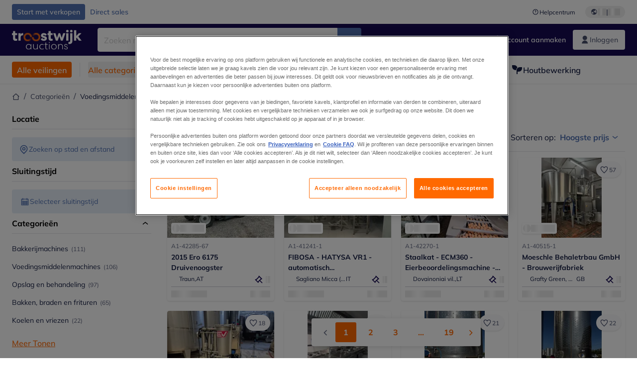

--- FILE ---
content_type: text/html; charset=utf-8
request_url: https://www.troostwijkauctions.com/nl/c/voedingsmiddelenindustrie/56dcb02b-18a2-4f41-b002-2009beddbee5?sorting=PRICE_DESC&page=1
body_size: 74278
content:
<!DOCTYPE html><html translate="no" lang="nl"><head><meta charSet="utf-8" data-next-head=""/><meta name="viewport" content="width=device-width" data-next-head=""/><meta property="og:title" content="Voedingsmachine veilingen | Troostwijk Veilingen" data-next-head=""/><meta name="twitter:title" content="Voedingsmachine veilingen | Troostwijk Veilingen" data-next-head=""/><meta name="description" content="Ontdek onze voedingsmachine veilingen voor kwalitatieve apparatuur. Doe mee met Troostwijk Veilingen voor exclusieve deals op voedingsverwerkingsmachines." data-next-head=""/><meta property="og:description" content="Ontdek onze voedingsmachine veilingen voor kwalitatieve apparatuur. Doe mee met Troostwijk Veilingen voor exclusieve deals op voedingsverwerkingsmachines." data-next-head=""/><meta name="twitter:description" content="Ontdek onze voedingsmachine veilingen voor kwalitatieve apparatuur. Doe mee met Troostwijk Veilingen voor exclusieve deals op voedingsverwerkingsmachines." data-next-head=""/><meta property="og:locale" content="nl" data-next-head=""/><meta property="og:type" content="article" data-next-head=""/><meta property="og:site_name" content="Troostwijk" data-next-head=""/><meta property="article:modified_time" content="2024-07-17T10:16:36Z" data-next-head=""/><meta name="twitter:card" content="summary" data-next-head=""/><link sizes="16x16" type="image/png" rel="icon" href="https://www.datocms-assets.com/102685/1686592902-troostwijk.png?auto=format&amp;h=16&amp;w=16" data-next-head=""/><link sizes="32x32" type="image/png" rel="icon" href="https://www.datocms-assets.com/102685/1686592902-troostwijk.png?auto=format&amp;h=32&amp;w=32" data-next-head=""/><link sizes="96x96" type="image/png" rel="icon" href="https://www.datocms-assets.com/102685/1686592902-troostwijk.png?auto=format&amp;h=96&amp;w=96" data-next-head=""/><link sizes="192x192" type="image/png" rel="icon" href="https://www.datocms-assets.com/102685/1686592902-troostwijk.png?auto=format&amp;h=192&amp;w=192" data-next-head=""/><title data-next-head="">Voedingsmachine veilingen | Troostwijk Veilingen</title><link rel="canonical" href="https://www.troostwijkauctions.com/c/voedingsmiddelenindustrie/56dcb02b-18a2-4f41-b002-2009beddbee5" data-next-head=""/><link data-next-font="" rel="preconnect" href="/" crossorigin="anonymous"/><link rel="preload" href="https://www.troostwijkauctions.com/_next/static/css/76f2bae4e46acc68.css" as="style"/><link rel="preload" href="https://www.troostwijkauctions.com/_next/static/css/b2b287e00471c9f8.css" as="style"/><meta name="sentry-trace" content="e768a4ae5f0a63e8af59be2efe09e81c-fc3c1f634c01bcb5-0"/><meta name="baggage" content="sentry-environment=production,sentry-release=04963130527cba9b28db59fd60b7bc783621ab0f,sentry-public_key=2ba361f98b1fedac0427800b8bfbd3f4,sentry-trace_id=e768a4ae5f0a63e8af59be2efe09e81c,sentry-org_id=4508018193793024,sentry-sampled=false,sentry-sample_rand=0.40065016958667443,sentry-sample_rate=0.02"/><link rel="stylesheet" href="https://www.troostwijkauctions.com/_next/static/css/76f2bae4e46acc68.css" data-n-g=""/><link rel="stylesheet" href="https://www.troostwijkauctions.com/_next/static/css/b2b287e00471c9f8.css" data-n-p=""/><noscript data-n-css=""></noscript><script defer="" noModule="" src="https://www.troostwijkauctions.com/_next/static/chunks/polyfills-42372ed130431b0a.js"></script><script src="/api/polyfills?locale=nl" defer="" data-nscript="beforeInteractive"></script><script id="one-trust" src="https://cdn.cookielaw.org/scripttemplates/otSDKStub.js" data-domain-script="0190c07b-9e39-77dd-adfc-875a0d66bcdd" data-document-language="true" defer="" data-nscript="beforeInteractive"></script><script src="https://www.troostwijkauctions.com/_next/static/chunks/webpack-523578df285671b9.js" defer=""></script><script src="https://www.troostwijkauctions.com/_next/static/chunks/framework-98d9f50a68298a05.js" defer=""></script><script src="https://www.troostwijkauctions.com/_next/static/chunks/main-40733b099599781c.js" defer=""></script><script src="https://www.troostwijkauctions.com/_next/static/chunks/pages/_app-5960b8f0e19e9910.js" defer=""></script><script src="https://www.troostwijkauctions.com/_next/static/chunks/9456-e80bccaeaa3da8fb.js" defer=""></script><script src="https://www.troostwijkauctions.com/_next/static/chunks/5732-4b38057bf7397437.js" defer=""></script><script src="https://www.troostwijkauctions.com/_next/static/chunks/6486-d5722396e13597ca.js" defer=""></script><script src="https://www.troostwijkauctions.com/_next/static/chunks/3587-439270e0d6e1ec6c.js" defer=""></script><script src="https://www.troostwijkauctions.com/_next/static/chunks/5817-c19832a1effda17e.js" defer=""></script><script src="https://www.troostwijkauctions.com/_next/static/chunks/9433-5c9ea287b6f9ded5.js" defer=""></script><script src="https://www.troostwijkauctions.com/_next/static/chunks/6542-1311527ddcf2233b.js" defer=""></script><script src="https://www.troostwijkauctions.com/_next/static/chunks/3221-9ef68b0bb515cf00.js" defer=""></script><script src="https://www.troostwijkauctions.com/_next/static/chunks/pages/c/%5B...slugsAndId%5D-9a8b86219632a525.js" defer=""></script><script src="https://www.troostwijkauctions.com/_next/static/9Ub6JaVrnET9BrOg-AtdI/_buildManifest.js" defer=""></script><script src="https://www.troostwijkauctions.com/_next/static/9Ub6JaVrnET9BrOg-AtdI/_ssgManifest.js" defer=""></script></head><body><link rel="preload" as="image" href="https://www.datocms-assets.com/102685/1721142112-troostwijk-logo-white.svg"/><link rel="preload" as="image" href="/assets/svg/app-store-badge-v2.svg"/><link rel="preload" as="image" href="/assets/svg/google-play-badge-v2.svg"/><link rel="preload" as="image" href="https://www.datocms-assets.com/102685/1692360176-przzelewy24.svg"/><link rel="preload" as="image" href="https://www.datocms-assets.com/102685/1692360174-ideal.svg"/><link rel="preload" as="image" href="https://www.datocms-assets.com/102685/1692360171-bancontact.svg"/><link rel="preload" as="image" href="https://www.datocms-assets.com/102685/1695375912-card-payment.svg"/><div id="__next"><div class="CoreStylesProvider_root__CKU7I"><div class="sticky left-0 top-0 z-[5] w-full" id="header-sticky"><header class="print:hidden"><div class="hidden md:block"><div class="bg-c-surface-default"><div class="w-full mx-auto max-w-screen-2xl px-4 md:px-6 flex justify-between py-2"><div class="flex flex-1 items-center gap-3"><a target="_self" class="relative justify-center whitespace-nowrap transition-colors font-body text-label-default font-semibold leading-label-default tracking-label-default focus-visible:outline-none focus-visible:ring-2 focus-visible:ring-offset-2 disabled:pointer-events-none [&amp;.programmatic-focus]:outline-none [&amp;.programmatic-focus]:ring-2 [&amp;.programmatic-focus]:ring-offset-2 h-8 px-2.5 py-3 rounded bg-c-background-brand-primary-default text-c-text-inverse-default [&amp;&gt;svg]:text-c-icon-inverse-default [@media(hover:hover)_and_(pointer:fine){&amp;:hover}]:bg-c-background-brand-primary-hover [@media(hover:hover)_and_(pointer:fine){&amp;:hover}]:text-c-text-inverse-default ring-c-stroke-brand-primary-default disabled:bg-c-background-neutral-subtle-default disabled:text-c-text-neutral-subtle-default [&amp;&gt;svg]:disabled:text-c-icon-neutral-default body-xs-regular flex items-center gap-1 no-underline [&amp;&gt;svg]:size-4" type="button" href="https://www.veilenmettroostwijk.nl/?utm_source=tw-website&amp;utm_medium=top-header"><span>Start met verkopen</span></a><a target="_self" class="relative justify-center whitespace-nowrap transition-colors font-body text-label-default font-semibold leading-label-default tracking-label-default focus-visible:outline-none focus-visible:ring-2 focus-visible:ring-offset-2 disabled:pointer-events-none [&amp;.programmatic-focus]:outline-none [&amp;.programmatic-focus]:ring-2 [&amp;.programmatic-focus]:ring-offset-2 h-8 px-2.5 py-3 rounded text-c-text-brand-primary-default [&amp;&gt;svg]:text-c-icon-brand-primary-default [@media(hover:hover)_and_(pointer:fine){&amp;:hover}]:bg-c-background-brand-primary-x-subtle-default [@media(hover:hover)_and_(pointer:fine){&amp;:hover}]:text-c-text-brand-primary-hover [&amp;&gt;svg]:[@media(hover:hover)_and_(pointer:fine){&amp;:hover}]:text-c-icon-brand-primary-hover ring-c-stroke-brand-primary-default disabled:text-c-text-neutral-subtle-default [&amp;&gt;svg]:disabled:text-c-icon-neutral-default body-xs-regular flex items-center gap-1 no-underline [&amp;&gt;svg]:size-4" type="button" href="/direct-sales"><span>Direct sales</span></a></div><div class="flex items-center"><a target="_blank" class="body-xs-regular flex shrink-0 items-center gap-1 text-c-text-neutral-obvious-default no-underline [&amp;&gt;svg]:size-4" href="https://service.troostwijkauctions.com/hc/nl/?utm_source=tw-website&amp;utm_medium=top-header"><svg class="inline align-text-top size-6"><use href="/assets/svg/icon-sprite-sheet.a8019ef632e962ef3d359003f5523487.svg#question-mark"></use></svg><span>Helpcentrum</span></a><div class="relative flex h-fit w-full justify-center"><button class="relative inline-flex items-center justify-center whitespace-nowrap transition-colors font-body text-label-default font-semibold leading-label-default tracking-label-default no-underline focus-visible:outline-none focus-visible:ring-2 focus-visible:ring-offset-2 disabled:pointer-events-none [&amp;.programmatic-focus]:outline-none [&amp;.programmatic-focus]:ring-2 [&amp;.programmatic-focus]:ring-offset-2 gap-2 px-2.5 py-3 [&amp;&gt;svg]:h-4 [&amp;&gt;svg]:w-4 rounded-full text-c-text-neutral-default [&amp;&gt;svg]:text-c-icon-neutral-default [@media(hover:hover)_and_(pointer:fine){&amp;:hover}]:text-c-text-neutral-default ring-c-stroke-neutral-default disabled:text-c-text-neutral-subtle-default [&amp;&gt;svg]:disabled:text-c-icon-neutral-default ml-5 h-6 [@media(hover:hover)_and_(pointer:fine){&amp;:hover}]:bg-c-background-neutral-x-subtle-hover" data-cy="header-change-language-currency-button" type="button"><svg class="inline align-text-top size-6"><use href="/assets/svg/icon-sprite-sheet.a8019ef632e962ef3d359003f5523487.svg#earth-americas"></use></svg><span class="LoadingPlaceholderBar_loadingPlaceholderBar__V2Ssx relative block h-3.5 overflow-hidden bg-[rgba(0,0,0,0.08)] w-4"></span>| <span class="LoadingPlaceholderBar_loadingPlaceholderBar__V2Ssx relative block h-3.5 overflow-hidden bg-[rgba(0,0,0,0.08)] w-6"></span></button><div hidden="" class="absolute z-50 h-fit min-w-fit transition-all xl:right-0 xl:translate-x-0 md:top-[100%] right-0 translate-x-0"><div class="mt-2 rounded-lg border border-c-stroke-neutral-obvious-default bg-c-surface-default shadow"><div class="flex w-80 flex-col rounded-lg bg-c-surface-default px-5 pb-5 pt-3 shadow"><div class="mb-4 capitalize" data-cy="change-language-dropdown"><p class="Dropdown_label__97Wbd" id="language-switcher">Taal</p><div class="Dropdown_dropdown__GeEyw Dropdown_dropdownBackground__ot_SF"><button aria-expanded="false" aria-haspopup="listbox" aria-labelledby="language-switcher" class="Dropdown_button__qDYee capitalize" type="button" data-cy="change-language-dropdown-button"><span class="Dropdown_labelWrapper__5VFEL"><span class="flex size-5 items-center justify-start mr-3 w-5"><span class="IconFlag_fflag__jK2TE IconFlag_fflag-NL__BnqJK"></span></span><span class="Dropdown_buttonLabel__pyP3C">Nederlands</span><svg class="inline align-text-top size-6 Dropdown_chevronIcon__V7wA7"><use href="/assets/svg/icon-sprite-sheet.a8019ef632e962ef3d359003f5523487.svg#chevron-down"></use></svg></span></button><div class="Dropdown_options__x9N4v"><div class="Dropdown_searchWrapper__9Df7h"></div><ul aria-activedescendant="nl" role="listbox" tabindex="-1" class="Dropdown_optionsList__JwQ_T" data-cy="options"><li aria-selected="true" class="Dropdown_option__AIl4q Dropdown_selected__j0Fkf" role="option"><span class="flex size-5 items-center justify-start mr-3 w-5 flex-shrink-0"><span class="IconFlag_fflag__jK2TE IconFlag_fflag-NL__BnqJK"></span></span>Nederlands</li><li aria-selected="false" class="Dropdown_option__AIl4q" role="option"><span class="flex size-5 items-center justify-start mr-3 w-5 flex-shrink-0"><span class="IconFlag_fflag__jK2TE IconFlag_fflag-GB__AvebC"></span></span>English</li><li aria-selected="false" class="Dropdown_option__AIl4q" role="option"><span class="flex size-5 items-center justify-start mr-3 w-5 flex-shrink-0"><span class="IconFlag_fflag__jK2TE IconFlag_fflag-FR__KZUpY"></span></span>français</li><li aria-selected="false" class="Dropdown_option__AIl4q" role="option"><span class="flex size-5 items-center justify-start mr-3 w-5 flex-shrink-0"><span class="IconFlag_fflag__jK2TE IconFlag_fflag-PL__qHCPU"></span></span>polski</li><li aria-selected="false" class="Dropdown_option__AIl4q" role="option"><span class="flex size-5 items-center justify-start mr-3 w-5 flex-shrink-0"><span class="IconFlag_fflag__jK2TE IconFlag_fflag-DE__hMciG"></span></span>Deutsch</li><li aria-selected="false" class="Dropdown_option__AIl4q" role="option"><span class="flex size-5 items-center justify-start mr-3 w-5 flex-shrink-0"><span class="IconFlag_fflag__jK2TE IconFlag_fflag-IT__0hcB8"></span></span>italiano</li><li aria-selected="false" class="Dropdown_option__AIl4q" role="option"><span class="flex size-5 items-center justify-start mr-3 w-5 flex-shrink-0"><span class="IconFlag_fflag__jK2TE IconFlag_fflag-RO__aLcn7"></span></span>română</li></ul></div></div></div><div class="flex items-start gap-1"><svg class="inline align-text-top size-5 flex-shrink-0 text-c-icon-neutral-default"><use href="/assets/svg/icon-sprite-sheet.a8019ef632e962ef3d359003f5523487.svg#info"></use></svg><p class="body-s-regular text-c-text-neutral-default">Wisselkoersen worden dagelijks bijgewerkt, niet in realtime.</p></div></div></div></div></div></div></div></div></div><div class="block md:hidden"><div class="flex items-center px-0 py-2 bg-c-background-brand-primary-obvious-default"><header class="grid w-full items-center gap-3 px-4 grid-cols-[125px_1fr]"><a class="flex shrink-0" data-cy="logo-link" href="/"><span class="sr-only">Startpagina</span><img src="https://www.datocms-assets.com/102685/1721142112-troostwijk-logo-white.svg" class="inline-block mx-0 my-1.5 max-h-10 w-full h-10 [display:unset] min-[980px]:hidden"/><img src="https://www.datocms-assets.com/102685/1721142112-troostwijk-logo-white.svg" class="mx-0 my-1.5 max-h-10 w-full hidden min-[980px]:[display:unset]"/></a><div class="flex flex-row items-center justify-end gap-3"><a class="relative inline-flex items-center justify-center whitespace-nowrap transition-colors font-body text-label-default font-semibold leading-label-default tracking-label-default no-underline focus-visible:outline-none focus-visible:ring-2 focus-visible:ring-offset-2 disabled:pointer-events-none [&amp;.programmatic-focus]:outline-none [&amp;.programmatic-focus]:ring-2 [&amp;.programmatic-focus]:ring-offset-2 gap-2.5 [&amp;&gt;svg]:h-5 [&amp;&gt;svg]:w-5 rounded-full bg-c-background-brand-primary-default text-c-text-inverse-default [&amp;&gt;svg]:text-c-icon-inverse-default [@media(hover:hover)_and_(pointer:fine){&amp;:hover}]:bg-c-background-brand-primary-hover [@media(hover:hover)_and_(pointer:fine){&amp;:hover}]:text-c-text-inverse-default ring-c-stroke-brand-primary-default disabled:bg-c-background-neutral-subtle-default disabled:text-c-text-neutral-subtle-default [&amp;&gt;svg]:disabled:text-c-icon-neutral-default h-[34px] w-[34px] p-0" type="button" aria-label="Favorieten" href="/account/my-lots"><svg class="inline align-text-top size-6"><use href="/assets/svg/icon-sprite-sheet.a8019ef632e962ef3d359003f5523487.svg#heart-filled"></use></svg></a><div class="relative"><button class="relative whitespace-nowrap transition-colors font-body text-label-default font-semibold leading-label-default tracking-label-default no-underline focus-visible:outline-none focus-visible:ring-2 focus-visible:ring-offset-2 disabled:pointer-events-none [&amp;.programmatic-focus]:outline-none [&amp;.programmatic-focus]:ring-2 [&amp;.programmatic-focus]:ring-offset-2 gap-2.5 [&amp;&gt;svg]:h-5 [&amp;&gt;svg]:w-5 bg-c-background-brand-primary-default text-c-text-inverse-default [&amp;&gt;svg]:text-c-icon-inverse-default [@media(hover:hover)_and_(pointer:fine){&amp;:hover}]:bg-c-background-brand-primary-hover [@media(hover:hover)_and_(pointer:fine){&amp;:hover}]:text-c-text-inverse-default ring-c-stroke-brand-primary-default disabled:bg-c-background-neutral-subtle-default disabled:text-c-text-neutral-subtle-default [&amp;&gt;svg]:disabled:text-c-icon-neutral-default flex h-[34px] w-[34px] items-center justify-center rounded-full p-0 md:h-[unset] md:w-[unset] md:rounded md:px-3.5 md:py-2.5" disabled="" data-cy="header-auth-button" type="button" aria-label="Inloggen"><svg class="inline align-text-top size-6"><use href="/assets/svg/icon-sprite-sheet.a8019ef632e962ef3d359003f5523487.svg#user-fill"></use></svg></button></div><button class="relative inline-flex items-center justify-center whitespace-nowrap transition-colors font-body text-label-default font-semibold leading-label-default tracking-label-default no-underline focus-visible:outline-none focus-visible:ring-2 focus-visible:ring-offset-2 disabled:pointer-events-none [&amp;.programmatic-focus]:outline-none [&amp;.programmatic-focus]:ring-2 [&amp;.programmatic-focus]:ring-offset-2 gap-2.5 [&amp;&gt;svg]:h-5 [&amp;&gt;svg]:w-5 rounded-full bg-c-background-brand-primary-default text-c-text-inverse-default [&amp;&gt;svg]:text-c-icon-inverse-default [@media(hover:hover)_and_(pointer:fine){&amp;:hover}]:bg-c-background-brand-primary-hover [@media(hover:hover)_and_(pointer:fine){&amp;:hover}]:text-c-text-inverse-default ring-c-stroke-brand-primary-default disabled:bg-c-background-neutral-subtle-default disabled:text-c-text-neutral-subtle-default [&amp;&gt;svg]:disabled:text-c-icon-neutral-default h-[34px] w-[34px] p-0" type="button"><svg class="inline align-text-top size-6"><use href="/assets/svg/icon-sprite-sheet.a8019ef632e962ef3d359003f5523487.svg#hamburger"></use></svg></button></div></header></div></div><div class="hidden md:block"><div class="flex items-center bg-c-background-brand-primary-obvious-default"><div class="w-full mx-auto max-w-screen-2xl px-4 md:px-6 grid items-center gap-8 py-2 grid-cols-[auto_1fr]"><a class="flex shrink-0" data-cy="logo-link" href="/"><span class="sr-only">Startpagina</span><img src="https://www.datocms-assets.com/102685/1721142112-troostwijk-logo-white.svg" class="inline-block mx-0 my-1.5 max-h-10 w-full !m-0 h-10 [display:unset] min-[980px]:hidden"/><img src="https://www.datocms-assets.com/102685/1721142112-troostwijk-logo-white.svg" class="mx-0 my-1.5 max-h-10 w-full !m-0 hidden min-[980px]:[display:unset]"/></a><div class="flex items-center justify-between gap-4"><div class="relative w-3/5 xl:w-2/4"><form class="SearchBar_root__UCrO6 grow md:relative"><div class="SearchBar_searchField__Y3B3m !pl-0 [&amp;_.input-wrapper]:m-0 [&amp;_div]:max-w-none [&amp;_input]:max-w-none [&amp;_svg]:w-[calc(1.5rem+theme(spacing.3))] [&amp;_svg]:border-c-stroke-neutral-default [&amp;_svg]:pl-3 [&amp;_svg]:border-l-0 !border-0 [&amp;&gt;button]:right-auto [&amp;&gt;button]:m-0 [&amp;&gt;button]:h-full [&amp;&gt;button]:rounded-r [&amp;&gt;input]:h-full [&amp;&gt;input]:rounded-l [&amp;&gt;input]:!border-c-surface-default [&amp;&gt;input]:!border-solid [&amp;&gt;input]:!border-[1px] [&amp;:is(:hover,:focus,:focus-within)&gt;input]:!border-[1px] [&amp;:is(:hover,:focus,:focus-within)&gt;input]:!border-c-stroke-brand-primary-default [&amp;:is(:hover,:focus,:focus-within)&gt;input]:!text-c-text-neutral-obvious-default [&amp;:is(:hover,:focus,:focus-within)&gt;input::placeholder]:!text-c-text-brand-primary-default"><label for="search" class="sr-only">Zoekbalk<!-- --> </label><div class="Input_inputWrapper__KrQzd input-wrapper gap-2"><div class="Input_fieldWithIconWrapper__iHWw7 Input_maxWidth__SxaNM SearchBar_searchField__Y3B3m !pl-0 [&amp;_.input-wrapper]:m-0 [&amp;_div]:max-w-none [&amp;_input]:max-w-none [&amp;_svg]:w-[calc(1.5rem+theme(spacing.3))] [&amp;_svg]:border-c-stroke-neutral-default [&amp;_svg]:pl-3 [&amp;_svg]:border-l-0 !border-0 [&amp;&gt;button]:right-auto [&amp;&gt;button]:m-0 [&amp;&gt;button]:h-full [&amp;&gt;button]:rounded-r [&amp;&gt;input]:h-full [&amp;&gt;input]:rounded-l [&amp;&gt;input]:!border-c-surface-default [&amp;&gt;input]:!border-solid [&amp;&gt;input]:!border-[1px] [&amp;:is(:hover,:focus,:focus-within)&gt;input]:!border-[1px] [&amp;:is(:hover,:focus,:focus-within)&gt;input]:!border-c-stroke-brand-primary-default [&amp;:is(:hover,:focus,:focus-within)&gt;input]:!text-c-text-neutral-obvious-default [&amp;:is(:hover,:focus,:focus-within)&gt;input::placeholder]:!text-c-text-brand-primary-default"><input aria-invalid="false" class="Input_common__Iv_iX Input_input__v48Bc" id="search" placeholder="Zoeken naar online Kavels" type="search" autoComplete="off" maxLength="100" data-cy="header-search-input" name="search" value=""/><button class="relative inline-flex items-center justify-center whitespace-nowrap transition-colors font-body text-label-default font-semibold leading-label-default tracking-label-default no-underline focus-visible:outline-none focus-visible:ring-2 focus-visible:ring-offset-2 disabled:pointer-events-none [&amp;.programmatic-focus]:outline-none [&amp;.programmatic-focus]:ring-2 [&amp;.programmatic-focus]:ring-offset-2 h-10 gap-2.5 px-3.5 py-3.5 [&amp;&gt;svg]:h-5 [&amp;&gt;svg]:w-5 rounded bg-c-background-brand-primary-default text-c-text-inverse-default [&amp;&gt;svg]:text-c-icon-inverse-default [@media(hover:hover)_and_(pointer:fine){&amp;:hover}]:bg-c-background-brand-primary-hover [@media(hover:hover)_and_(pointer:fine){&amp;:hover}]:text-c-text-inverse-default ring-c-stroke-brand-primary-default disabled:bg-c-background-neutral-subtle-default disabled:text-c-text-neutral-subtle-default [&amp;&gt;svg]:disabled:text-c-icon-neutral-default Input_iconButton__8YwPz" data-cy="header-search-input-button" type="button" aria-label="Zoekbalk"><svg class="inline align-text-top size-6"><use href="/assets/svg/icon-sprite-sheet.a8019ef632e962ef3d359003f5523487.svg#search"></use></svg></button></div></div></div><div></div></form></div><div class="flex items-center gap-2"><a class="relative inline-flex items-center justify-center whitespace-nowrap transition-colors font-body text-label-default font-semibold leading-label-default tracking-label-default no-underline focus-visible:outline-none focus-visible:ring-2 focus-visible:ring-offset-2 disabled:pointer-events-none [&amp;.programmatic-focus]:outline-none [&amp;.programmatic-focus]:ring-2 [&amp;.programmatic-focus]:ring-offset-2 h-10 gap-2.5 px-3.5 py-3.5 [&amp;&gt;svg]:h-5 [&amp;&gt;svg]:w-5 rounded-full text-c-text-inverse-default [&amp;&gt;svg]:text-c-icon-inverse-default [@media(hover:hover)_and_(pointer:fine){&amp;:hover}]:bg-c-background-inverse-default/20 [@media(hover:hover)_and_(pointer:fine){&amp;:hover}]:text-c-text-inverse-default ring-c-stroke-inverse-default ring-offset-c-stroke-brand-primary-default disabled:text-c-text-inverse-default/50 [&amp;&gt;svg]:disabled:text-c-icon-inverse-default/50" data-cy="header-create-account-button" type="button" href="/signup?callbackUrl=%2Fauth%2Fcompletion%3FredirectPath%3D%2Fc%2Fvoedingsmiddelenindustrie%2F56dcb02b-18a2-4f41-b002-2009beddbee5%3Fsorting%3DPRICE_DESC%26page%3D1"><svg class="inline align-text-top size-6"><use href="/assets/svg/icon-sprite-sheet.a8019ef632e962ef3d359003f5523487.svg#user-add-fill"></use></svg>Account aanmaken</a><div class="relative"><button class="relative whitespace-nowrap transition-colors font-body text-label-default font-semibold leading-label-default tracking-label-default no-underline focus-visible:outline-none focus-visible:ring-2 focus-visible:ring-offset-2 disabled:pointer-events-none [&amp;.programmatic-focus]:outline-none [&amp;.programmatic-focus]:ring-2 [&amp;.programmatic-focus]:ring-offset-2 gap-2.5 [&amp;&gt;svg]:h-5 [&amp;&gt;svg]:w-5 bg-c-background-brand-primary-default text-c-text-inverse-default [&amp;&gt;svg]:text-c-icon-inverse-default [@media(hover:hover)_and_(pointer:fine){&amp;:hover}]:bg-c-background-brand-primary-hover [@media(hover:hover)_and_(pointer:fine){&amp;:hover}]:text-c-text-inverse-default ring-c-stroke-brand-primary-default disabled:bg-c-background-neutral-subtle-default disabled:text-c-text-neutral-subtle-default [&amp;&gt;svg]:disabled:text-c-icon-neutral-default flex h-[34px] w-[34px] items-center justify-center rounded-full p-0 md:h-[unset] md:w-[unset] md:rounded md:px-3.5 md:py-2.5" disabled="" data-cy="header-auth-button" type="button" aria-label="Inloggen"><svg class="inline align-text-top size-6"><use href="/assets/svg/icon-sprite-sheet.a8019ef632e962ef3d359003f5523487.svg#user-fill"></use></svg>Inloggen</button></div></div></div></div></div></div><div class="block md:hidden"><div class="w-full bg-c-surface-default px-4 py-3 shadow-sm"><form class="SearchBar_root__UCrO6 grow md:relative"><div class="SearchBar_searchField__Y3B3m !pl-0 [&amp;_.input-wrapper]:m-0 [&amp;_div]:max-w-none [&amp;_input]:max-w-none [&amp;_svg]:w-[calc(1.5rem+theme(spacing.3))] [&amp;_svg]:border-c-stroke-neutral-default [&amp;_svg]:pl-3 [&amp;_svg]:border-l-0 !border-0 [&amp;&gt;button]:right-auto [&amp;&gt;button]:m-0 [&amp;&gt;button]:h-full [&amp;&gt;button]:rounded-r [&amp;&gt;input::placeholder]:text-c-text-neutral-subtle-focus [&amp;&gt;input]:h-full [&amp;&gt;input]:rounded-l [&amp;&gt;input]:!border-[1px] [&amp;&gt;input]:!border-solid [&amp;&gt;input]:!border-c-stroke-neutral-subtle-default [&amp;&gt;input]:bg-c-background-brand-primary-x-subtle-default"><label for="search" class="sr-only">Zoekbalk<!-- --> </label><div class="Input_inputWrapper__KrQzd input-wrapper gap-2"><div class="Input_fieldWithIconWrapper__iHWw7 Input_maxWidth__SxaNM SearchBar_searchField__Y3B3m !pl-0 [&amp;_.input-wrapper]:m-0 [&amp;_div]:max-w-none [&amp;_input]:max-w-none [&amp;_svg]:w-[calc(1.5rem+theme(spacing.3))] [&amp;_svg]:border-c-stroke-neutral-default [&amp;_svg]:pl-3 [&amp;_svg]:border-l-0 !border-0 [&amp;&gt;button]:right-auto [&amp;&gt;button]:m-0 [&amp;&gt;button]:h-full [&amp;&gt;button]:rounded-r [&amp;&gt;input::placeholder]:text-c-text-neutral-subtle-focus [&amp;&gt;input]:h-full [&amp;&gt;input]:rounded-l [&amp;&gt;input]:!border-[1px] [&amp;&gt;input]:!border-solid [&amp;&gt;input]:!border-c-stroke-neutral-subtle-default [&amp;&gt;input]:bg-c-background-brand-primary-x-subtle-default"><input aria-invalid="false" class="Input_common__Iv_iX Input_input__v48Bc" id="search" placeholder="Zoeken naar online Kavels" type="search" autoComplete="off" maxLength="100" data-cy="mobile-header-search-input" name="search" value=""/><button class="relative inline-flex items-center justify-center whitespace-nowrap transition-colors font-body text-label-default font-semibold leading-label-default tracking-label-default no-underline focus-visible:outline-none focus-visible:ring-2 focus-visible:ring-offset-2 disabled:pointer-events-none [&amp;.programmatic-focus]:outline-none [&amp;.programmatic-focus]:ring-2 [&amp;.programmatic-focus]:ring-offset-2 h-10 gap-2.5 px-3.5 py-3.5 [&amp;&gt;svg]:h-5 [&amp;&gt;svg]:w-5 rounded bg-c-background-brand-primary-default text-c-text-inverse-default [&amp;&gt;svg]:text-c-icon-inverse-default [@media(hover:hover)_and_(pointer:fine){&amp;:hover}]:bg-c-background-brand-primary-hover [@media(hover:hover)_and_(pointer:fine){&amp;:hover}]:text-c-text-inverse-default ring-c-stroke-brand-primary-default disabled:bg-c-background-neutral-subtle-default disabled:text-c-text-neutral-subtle-default [&amp;&gt;svg]:disabled:text-c-icon-neutral-default Input_iconButton__8YwPz" data-cy="mobile-header-search-input-button" type="button" aria-label="Zoekbalk"><svg class="inline align-text-top size-6"><use href="/assets/svg/icon-sprite-sheet.a8019ef632e962ef3d359003f5523487.svg#search"></use></svg></button></div></div></div><div></div></form></div></div><div class="hidden md:block"><div class="relative bg-c-surface-default shadow-sm"><div class="w-full mx-auto max-w-screen-2xl px-4 md:px-6 flex flex-1 justify-between overflow-hidden py-3"><div class="flex flex-grow items-center space-x-4 overflow-hidden"><a class="relative inline-flex items-center justify-center whitespace-nowrap transition-colors font-body font-semibold leading-label-default tracking-label-default no-underline focus-visible:outline-none focus-visible:ring-2 focus-visible:ring-offset-2 disabled:pointer-events-none [&amp;.programmatic-focus]:outline-none [&amp;.programmatic-focus]:ring-2 [&amp;.programmatic-focus]:ring-offset-2 h-8 gap-2 px-2.5 py-3 [&amp;&gt;svg]:h-4 [&amp;&gt;svg]:w-4 rounded bg-c-background-brand-secondary-default text-c-text-inverse-default [&amp;&gt;svg]:text-c-icon-inverse-default [@media(hover:hover)_and_(pointer:fine){&amp;:hover}]:bg-c-background-brand-secondary-hover [@media(hover:hover)_and_(pointer:fine){&amp;:hover}]:text-c-text-inverse-default ring-c-stroke-brand-secondary-default disabled:bg-c-background-neutral-subtle-default disabled:text-c-text-neutral-subtle-default [&amp;&gt;svg]:disabled:text-c-icon-neutral-default text-body-body-m-default" data-cy="header-all-auctions-button" type="button" href="/auctions">Alle veilingen</a><span class="block h-7 w-px bg-c-background-neutral-default"></span><button class="relative inline-flex items-center justify-center whitespace-nowrap transition-colors font-body font-semibold leading-label-default tracking-label-default no-underline focus-visible:outline-none focus-visible:ring-2 focus-visible:ring-offset-2 disabled:pointer-events-none [&amp;.programmatic-focus]:outline-none [&amp;.programmatic-focus]:ring-2 [&amp;.programmatic-focus]:ring-offset-2 h-8 gap-2 [&amp;&gt;svg]:h-4 [&amp;&gt;svg]:w-4 rounded text-c-text-brand-secondary-default [&amp;&gt;svg]:text-c-icon-brand-secondary-default [@media(hover:hover)_and_(pointer:fine){&amp;:hover}]:bg-c-background-brand-secondary-x-subtle-default [@media(hover:hover)_and_(pointer:fine){&amp;:hover}]:text-c-text-brand-secondary-hover [&amp;&gt;svg]:[@media(hover:hover)_and_(pointer:fine){&amp;:hover}]:text-c-icon-brand-secondary-hover ring-c-stroke-brand-secondary-default disabled:text-c-text-neutral-subtle-default [&amp;&gt;svg]:disabled:text-c-icon-neutral-default flex-shrink-0 flex-nowrap p-0 text-body-body-m-default hover:!bg-c-transparent" data-cy="header-all-categories-dropdown" type="button">Alle categorieën<svg class="inline align-text-top size-6 mt-px !size-6 !text-c-icon-neutral-default"><use href="/assets/svg/icon-sprite-sheet.a8019ef632e962ef3d359003f5523487.svg#chevron-down"></use></svg></button><div class="flex h-[1.5rem] flex-wrap space-x-4 overflow-hidden"><a target="_self" class="label flex items-center gap-1 text-body-body-m-default text-c-text-neutral-obvious-default no-underline hover:text-c-text-neutral-obvious-hover" href="/c/transport-en-logistiek/22430513-5e00-4758-9889-a4e52c0bb221"><svg class="inline align-text-top size-6"><use href="/assets/svg/icon-sprite-sheet.a8019ef632e962ef3d359003f5523487.svg#truck-fill"></use></svg><span>Transport en logistiek</span></a><a target="_self" class="label flex items-center gap-1 text-body-body-m-default text-c-text-neutral-obvious-default no-underline hover:text-c-text-neutral-obvious-hover" href="/c/bouw-en-grondverzet/f77365fe-eaa8-42d1-97fc-b14d0111160c"><svg class="inline align-text-top size-6"><use href="/assets/svg/icon-sprite-sheet.a8019ef632e962ef3d359003f5523487.svg#contracting-fill"></use></svg><span>Bouw en grondverzet</span></a><a target="_self" class="label flex items-center gap-1 text-body-body-m-default text-c-text-neutral-obvious-default no-underline hover:text-c-text-neutral-obvious-hover" href="/c/agrarisch/ca789c2c-b997-4f21-81d4-0bf285aca622"><svg class="inline align-text-top size-6"><use href="/assets/svg/icon-sprite-sheet.a8019ef632e962ef3d359003f5523487.svg#agriculture-fill"></use></svg><span>Agrarisch</span></a><a target="_self" class="label flex items-center gap-1 text-body-body-m-default text-c-text-neutral-obvious-default no-underline hover:text-c-text-neutral-obvious-hover" href="/c/metaalbewerking/0d91005a-fa8e-4e8f-98b1-f4854018329f"><svg class="inline align-text-top size-6"><use href="/assets/svg/icon-sprite-sheet.a8019ef632e962ef3d359003f5523487.svg#industy-workshop-fill"></use></svg><span>Metaalbewerking</span></a><a target="_self" class="label flex items-center gap-1 text-body-body-m-default text-c-text-neutral-obvious-default no-underline hover:text-c-text-neutral-obvious-hover" href="/c/houtbewerking/41176767-df26-4cea-80b5-3024e6ab4916"><svg class="inline align-text-top size-6"><use href="/assets/svg/icon-sprite-sheet.a8019ef632e962ef3d359003f5523487.svg#plant-fill"></use></svg><span>Houtbewerking</span></a></div></div><div class="flex flex-shrink-0 items-center space-x-2"></div></div><div class="hidden"><div class="absolute bottom-[-70%] left-0 mt-6 flex max-h-[300px] flex-row rounded-md bg-c-surface-default shadow-xl md:bottom-[unset] !mt-0 !left-1/2 transform -translate-x-1/2 w-full max-w-screen-xl !z-[3] z-[3]"><div class="scroll grow basis-0 overflow-y-auto border-r border-c-stroke-neutral-subtle-default p-5" data-cy="category-dropdown-main-categories-list"><button class="group w-full cursor-pointer border-0 bg-[initial] p-0.5"><span class="flex w-full flex-row items-center justify-between rounded-md py-2 pl-3 pr-2 transition-colors duration-200 ease-in min-[981px]:pl-4 group-hover:bg-inherit bg-c-background-brand-primary-x-subtle-default text-c-text-brand-primary-obvious-default"><div class="body-m-medium min-[981px]:body-s-medium grow text-start">Transport en logistiek</div><svg class="inline align-text-top size-6"><use href="/assets/svg/icon-sprite-sheet.a8019ef632e962ef3d359003f5523487.svg#chevron-right"></use></svg></span></button><button class="group w-full cursor-pointer border-0 bg-[initial] p-0.5"><span class="flex w-full flex-row items-center justify-between rounded-md bg-[initial] py-2 pl-3 pr-2 transition-colors duration-200 ease-in group-hover:bg-c-background-neutral-subtle-default min-[981px]:pl-4"><div class="body-m-medium min-[981px]:body-s-medium grow text-start">Bouw en grondverzet</div><svg class="inline align-text-top size-6"><use href="/assets/svg/icon-sprite-sheet.a8019ef632e962ef3d359003f5523487.svg#chevron-right"></use></svg></span></button><button class="group w-full cursor-pointer border-0 bg-[initial] p-0.5"><span class="flex w-full flex-row items-center justify-between rounded-md bg-[initial] py-2 pl-3 pr-2 transition-colors duration-200 ease-in group-hover:bg-c-background-neutral-subtle-default min-[981px]:pl-4"><div class="body-m-medium min-[981px]:body-s-medium grow text-start">Agrarisch</div><svg class="inline align-text-top size-6"><use href="/assets/svg/icon-sprite-sheet.a8019ef632e962ef3d359003f5523487.svg#chevron-right"></use></svg></span></button><button class="group w-full cursor-pointer border-0 bg-[initial] p-0.5"><span class="flex w-full flex-row items-center justify-between rounded-md bg-[initial] py-2 pl-3 pr-2 transition-colors duration-200 ease-in group-hover:bg-c-background-neutral-subtle-default min-[981px]:pl-4"><div class="body-m-medium min-[981px]:body-s-medium grow text-start">Metaalbewerking</div><svg class="inline align-text-top size-6"><use href="/assets/svg/icon-sprite-sheet.a8019ef632e962ef3d359003f5523487.svg#chevron-right"></use></svg></span></button><button class="group w-full cursor-pointer border-0 bg-[initial] p-0.5"><span class="flex w-full flex-row items-center justify-between rounded-md bg-[initial] py-2 pl-3 pr-2 transition-colors duration-200 ease-in group-hover:bg-c-background-neutral-subtle-default min-[981px]:pl-4"><div class="body-m-medium min-[981px]:body-s-medium grow text-start">Houtbewerking</div><svg class="inline align-text-top size-6"><use href="/assets/svg/icon-sprite-sheet.a8019ef632e962ef3d359003f5523487.svg#chevron-right"></use></svg></span></button><button class="group w-full cursor-pointer border-0 bg-[initial] p-0.5"><span class="flex w-full flex-row items-center justify-between rounded-md bg-[initial] py-2 pl-3 pr-2 transition-colors duration-200 ease-in group-hover:bg-c-background-neutral-subtle-default min-[981px]:pl-4"><div class="body-m-medium min-[981px]:body-s-medium grow text-start">Voedingsmiddelenindustrie</div><svg class="inline align-text-top size-6"><use href="/assets/svg/icon-sprite-sheet.a8019ef632e962ef3d359003f5523487.svg#chevron-right"></use></svg></span></button><button class="group w-full cursor-pointer border-0 bg-[initial] p-0.5"><span class="flex w-full flex-row items-center justify-between rounded-md bg-[initial] py-2 pl-3 pr-2 transition-colors duration-200 ease-in group-hover:bg-c-background-neutral-subtle-default min-[981px]:pl-4"><div class="body-m-medium min-[981px]:body-s-medium grow text-start">Medisch</div><svg class="inline align-text-top size-6"><use href="/assets/svg/icon-sprite-sheet.a8019ef632e962ef3d359003f5523487.svg#chevron-right"></use></svg></span></button><button class="group w-full cursor-pointer border-0 bg-[initial] p-0.5"><span class="flex w-full flex-row items-center justify-between rounded-md bg-[initial] py-2 pl-3 pr-2 transition-colors duration-200 ease-in group-hover:bg-c-background-neutral-subtle-default min-[981px]:pl-4"><div class="body-m-medium min-[981px]:body-s-medium grow text-start">Meer industriële categorieën</div><svg class="inline align-text-top size-6"><use href="/assets/svg/icon-sprite-sheet.a8019ef632e962ef3d359003f5523487.svg#chevron-right"></use></svg></span></button><button class="group w-full cursor-pointer border-0 bg-[initial] p-0.5"><span class="flex w-full flex-row items-center justify-between rounded-md bg-[initial] py-2 pl-3 pr-2 transition-colors duration-200 ease-in group-hover:bg-c-background-neutral-subtle-default min-[981px]:pl-4"><div class="body-m-medium min-[981px]:body-s-medium grow text-start">Retail en Office</div><svg class="inline align-text-top size-6"><use href="/assets/svg/icon-sprite-sheet.a8019ef632e962ef3d359003f5523487.svg#chevron-right"></use></svg></span></button><button class="group w-full cursor-pointer border-0 bg-[initial] p-0.5"><span class="flex w-full flex-row items-center justify-between rounded-md bg-[initial] py-2 pl-3 pr-2 transition-colors duration-200 ease-in group-hover:bg-c-background-neutral-subtle-default min-[981px]:pl-4"><div class="body-m-medium min-[981px]:body-s-medium grow text-start">Installatiemateriaal</div><svg class="inline align-text-top size-6"><use href="/assets/svg/icon-sprite-sheet.a8019ef632e962ef3d359003f5523487.svg#chevron-right"></use></svg></span></button><button class="group w-full cursor-pointer border-0 bg-[initial] p-0.5"><span class="flex w-full flex-row items-center justify-between rounded-md bg-[initial] py-2 pl-3 pr-2 transition-colors duration-200 ease-in group-hover:bg-c-background-neutral-subtle-default min-[981px]:pl-4"><div class="body-m-medium min-[981px]:body-s-medium grow text-start">Doe-het-zelf en Renovatie</div><svg class="inline align-text-top size-6"><use href="/assets/svg/icon-sprite-sheet.a8019ef632e962ef3d359003f5523487.svg#chevron-right"></use></svg></span></button><button class="group w-full cursor-pointer border-0 bg-[initial] p-0.5"><span class="flex w-full flex-row items-center justify-between rounded-md bg-[initial] py-2 pl-3 pr-2 transition-colors duration-200 ease-in group-hover:bg-c-background-neutral-subtle-default min-[981px]:pl-4"><div class="body-m-medium min-[981px]:body-s-medium grow text-start">Bulkhandel</div><svg class="inline align-text-top size-6"><use href="/assets/svg/icon-sprite-sheet.a8019ef632e962ef3d359003f5523487.svg#chevron-right"></use></svg></span></button><button class="group w-full cursor-pointer border-0 bg-[initial] p-0.5"><span class="flex w-full flex-row items-center justify-between rounded-md bg-[initial] py-2 pl-3 pr-2 transition-colors duration-200 ease-in group-hover:bg-c-background-neutral-subtle-default min-[981px]:pl-4"><div class="body-m-medium min-[981px]:body-s-medium grow text-start">Evenementen</div><svg class="inline align-text-top size-6"><use href="/assets/svg/icon-sprite-sheet.a8019ef632e962ef3d359003f5523487.svg#chevron-right"></use></svg></span></button><button class="group w-full cursor-pointer border-0 bg-[initial] p-0.5"><span class="flex w-full flex-row items-center justify-between rounded-md bg-[initial] py-2 pl-3 pr-2 transition-colors duration-200 ease-in group-hover:bg-c-background-neutral-subtle-default min-[981px]:pl-4"><div class="body-m-medium min-[981px]:body-s-medium grow text-start">Garage inventaris</div><svg class="inline align-text-top size-6"><use href="/assets/svg/icon-sprite-sheet.a8019ef632e962ef3d359003f5523487.svg#chevron-right"></use></svg></span></button><button class="group w-full cursor-pointer border-0 bg-[initial] p-0.5"><span class="flex w-full flex-row items-center justify-between rounded-md bg-[initial] py-2 pl-3 pr-2 transition-colors duration-200 ease-in group-hover:bg-c-background-neutral-subtle-default min-[981px]:pl-4"><div class="body-m-medium min-[981px]:body-s-medium grow text-start">Verwarming</div><svg class="inline align-text-top size-6"><use href="/assets/svg/icon-sprite-sheet.a8019ef632e962ef3d359003f5523487.svg#chevron-right"></use></svg></span></button><button class="group w-full cursor-pointer border-0 bg-[initial] p-0.5"><span class="flex w-full flex-row items-center justify-between rounded-md bg-[initial] py-2 pl-3 pr-2 transition-colors duration-200 ease-in group-hover:bg-c-background-neutral-subtle-default min-[981px]:pl-4"><div class="body-m-medium min-[981px]:body-s-medium grow text-start">Hernieuwbare energie</div><svg class="inline align-text-top size-6"><use href="/assets/svg/icon-sprite-sheet.a8019ef632e962ef3d359003f5523487.svg#chevron-right"></use></svg></span></button><button class="group w-full cursor-pointer border-0 bg-[initial] p-0.5"><span class="flex w-full flex-row items-center justify-between rounded-md bg-[initial] py-2 pl-3 pr-2 transition-colors duration-200 ease-in group-hover:bg-c-background-neutral-subtle-default min-[981px]:pl-4"><div class="body-m-medium min-[981px]:body-s-medium grow text-start">Catering en Horeca</div><svg class="inline align-text-top size-6"><use href="/assets/svg/icon-sprite-sheet.a8019ef632e962ef3d359003f5523487.svg#chevron-right"></use></svg></span></button><button class="group w-full cursor-pointer border-0 bg-[initial] p-0.5"><span class="flex w-full flex-row items-center justify-between rounded-md bg-[initial] py-2 pl-3 pr-2 transition-colors duration-200 ease-in group-hover:bg-c-background-neutral-subtle-default min-[981px]:pl-4"><div class="body-m-medium min-[981px]:body-s-medium grow text-start">Boten &amp; Jachten</div><svg class="inline align-text-top size-6"><use href="/assets/svg/icon-sprite-sheet.a8019ef632e962ef3d359003f5523487.svg#chevron-right"></use></svg></span></button><button class="group w-full cursor-pointer border-0 bg-[initial] p-0.5"><span class="flex w-full flex-row items-center justify-between rounded-md bg-[initial] py-2 pl-3 pr-2 transition-colors duration-200 ease-in group-hover:bg-c-background-neutral-subtle-default min-[981px]:pl-4"><div class="body-m-medium min-[981px]:body-s-medium grow text-start">Kunst</div><svg class="inline align-text-top size-6"><use href="/assets/svg/icon-sprite-sheet.a8019ef632e962ef3d359003f5523487.svg#chevron-right"></use></svg></span></button><button class="group w-full cursor-pointer border-0 bg-[initial] p-0.5"><span class="flex w-full flex-row items-center justify-between rounded-md bg-[initial] py-2 pl-3 pr-2 transition-colors duration-200 ease-in group-hover:bg-c-background-neutral-subtle-default min-[981px]:pl-4"><div class="body-m-medium min-[981px]:body-s-medium grow text-start">Tuin en terras</div><svg class="inline align-text-top size-6"><use href="/assets/svg/icon-sprite-sheet.a8019ef632e962ef3d359003f5523487.svg#chevron-right"></use></svg></span></button><button class="group w-full cursor-pointer border-0 bg-[initial] p-0.5"><span class="flex w-full flex-row items-center justify-between rounded-md bg-[initial] py-2 pl-3 pr-2 transition-colors duration-200 ease-in group-hover:bg-c-background-neutral-subtle-default min-[981px]:pl-4"><div class="body-m-medium min-[981px]:body-s-medium grow text-start">Elektronica</div><svg class="inline align-text-top size-6"><use href="/assets/svg/icon-sprite-sheet.a8019ef632e962ef3d359003f5523487.svg#chevron-right"></use></svg></span></button><button class="group w-full cursor-pointer border-0 bg-[initial] p-0.5"><span class="flex w-full flex-row items-center justify-between rounded-md bg-[initial] py-2 pl-3 pr-2 transition-colors duration-200 ease-in group-hover:bg-c-background-neutral-subtle-default min-[981px]:pl-4"><div class="body-m-medium min-[981px]:body-s-medium grow text-start">Sanitair en wellness</div><svg class="inline align-text-top size-6"><use href="/assets/svg/icon-sprite-sheet.a8019ef632e962ef3d359003f5523487.svg#chevron-right"></use></svg></span></button><button class="group w-full cursor-pointer border-0 bg-[initial] p-0.5"><span class="flex w-full flex-row items-center justify-between rounded-md bg-[initial] py-2 pl-3 pr-2 transition-colors duration-200 ease-in group-hover:bg-c-background-neutral-subtle-default min-[981px]:pl-4"><div class="body-m-medium min-[981px]:body-s-medium grow text-start">Keuken</div><svg class="inline align-text-top size-6"><use href="/assets/svg/icon-sprite-sheet.a8019ef632e962ef3d359003f5523487.svg#chevron-right"></use></svg></span></button><button class="group w-full cursor-pointer border-0 bg-[initial] p-0.5"><span class="flex w-full flex-row items-center justify-between rounded-md bg-[initial] py-2 pl-3 pr-2 transition-colors duration-200 ease-in group-hover:bg-c-background-neutral-subtle-default min-[981px]:pl-4"><div class="body-m-medium min-[981px]:body-s-medium grow text-start">Wonen &amp; slapen</div><svg class="inline align-text-top size-6"><use href="/assets/svg/icon-sprite-sheet.a8019ef632e962ef3d359003f5523487.svg#chevron-right"></use></svg></span></button><button class="group w-full cursor-pointer border-0 bg-[initial] p-0.5"><span class="flex w-full flex-row items-center justify-between rounded-md bg-[initial] py-2 pl-3 pr-2 transition-colors duration-200 ease-in group-hover:bg-c-background-neutral-subtle-default min-[981px]:pl-4"><div class="body-m-medium min-[981px]:body-s-medium grow text-start">Huishoudelijke apparatuur</div><svg class="inline align-text-top size-6"><use href="/assets/svg/icon-sprite-sheet.a8019ef632e962ef3d359003f5523487.svg#chevron-right"></use></svg></span></button><button class="group w-full cursor-pointer border-0 bg-[initial] p-0.5"><span class="flex w-full flex-row items-center justify-between rounded-md bg-[initial] py-2 pl-3 pr-2 transition-colors duration-200 ease-in group-hover:bg-c-background-neutral-subtle-default min-[981px]:pl-4"><div class="body-m-medium min-[981px]:body-s-medium grow text-start">Vastgoed</div><svg class="inline align-text-top size-6"><use href="/assets/svg/icon-sprite-sheet.a8019ef632e962ef3d359003f5523487.svg#chevron-right"></use></svg></span></button><button class="group w-full cursor-pointer border-0 bg-[initial] p-0.5"><span class="flex w-full flex-row items-center justify-between rounded-md bg-[initial] py-2 pl-3 pr-2 transition-colors duration-200 ease-in group-hover:bg-c-background-neutral-subtle-default min-[981px]:pl-4"><div class="body-m-medium min-[981px]:body-s-medium grow text-start">Kleding, schoenen, accessoires</div><svg class="inline align-text-top size-6"><use href="/assets/svg/icon-sprite-sheet.a8019ef632e962ef3d359003f5523487.svg#chevron-right"></use></svg></span></button><button class="group w-full cursor-pointer border-0 bg-[initial] p-0.5"><span class="flex w-full flex-row items-center justify-between rounded-md bg-[initial] py-2 pl-3 pr-2 transition-colors duration-200 ease-in group-hover:bg-c-background-neutral-subtle-default min-[981px]:pl-4"><div class="body-m-medium min-[981px]:body-s-medium grow text-start">Schoonheid en gezondheid</div><svg class="inline align-text-top size-6"><use href="/assets/svg/icon-sprite-sheet.a8019ef632e962ef3d359003f5523487.svg#chevron-right"></use></svg></span></button><button class="group w-full cursor-pointer border-0 bg-[initial] p-0.5"><span class="flex w-full flex-row items-center justify-between rounded-md bg-[initial] py-2 pl-3 pr-2 transition-colors duration-200 ease-in group-hover:bg-c-background-neutral-subtle-default min-[981px]:pl-4"><div class="body-m-medium min-[981px]:body-s-medium grow text-start">Gereedschap</div><svg class="inline align-text-top size-6"><use href="/assets/svg/icon-sprite-sheet.a8019ef632e962ef3d359003f5523487.svg#chevron-right"></use></svg></span></button><button class="group w-full cursor-pointer border-0 bg-[initial] p-0.5"><span class="flex w-full flex-row items-center justify-between rounded-md bg-[initial] py-2 pl-3 pr-2 transition-colors duration-200 ease-in group-hover:bg-c-background-neutral-subtle-default min-[981px]:pl-4"><div class="body-m-medium min-[981px]:body-s-medium grow text-start">Baby&#x27;s en kinderen</div><svg class="inline align-text-top size-6"><use href="/assets/svg/icon-sprite-sheet.a8019ef632e962ef3d359003f5523487.svg#chevron-right"></use></svg></span></button><button class="group w-full cursor-pointer border-0 bg-[initial] p-0.5"><span class="flex w-full flex-row items-center justify-between rounded-md bg-[initial] py-2 pl-3 pr-2 transition-colors duration-200 ease-in group-hover:bg-c-background-neutral-subtle-default min-[981px]:pl-4"><div class="body-m-medium min-[981px]:body-s-medium grow text-start">Sport &amp; vrije tijd</div><svg class="inline align-text-top size-6"><use href="/assets/svg/icon-sprite-sheet.a8019ef632e962ef3d359003f5523487.svg#chevron-right"></use></svg></span></button></div><div class="scroll grow-[2] basis-0 overflow-y-auto px-4 py-6 block" data-cy="category-dropdown-sub-categories-list"><div class="pl-4"><div class="heading-4 text-c-text-neutral-obvious-default">Transport en logistiek</div><a class="body-xs-bold block py-3 text-c-text-brand-primary-default no-underline transition-colors hover:cursor-pointer hover:text-c-text-brand-primary-obvious-default min-[981px]:mb-5 min-[981px]:mt-3 min-[981px]:py-0" data-cy="category-dropdown-sub-categories-all-button" href="/c/transport-en-logistiek/22430513-5e00-4758-9889-a4e52c0bb221?sorting=PRICE_DESC&amp;page=1">TOON ALLES</a></div><div class="grid grid-cols-2 gap-x-3"><a class="body-m-medium min-[981px]:body-s-medium group ml-0 flex w-full cursor-pointer self-center p-0.5 text-left text-[inherit] no-underline" href="/c/vervoer/auto&#x27;s/5196727d-c14f-48dc-a2f0-e75f50094a52"><span class="w-full rounded-md py-2 pl-3 pr-2 group-hover:text-c-text-brand-primary-default min-[981px]:pl-4 min-[981px]:group-hover:bg-c-background-neutral-subtle-default min-[981px]:group-focus:bg-c-background-neutral-subtle-default">Auto&#x27;s</span></a><a class="body-m-medium min-[981px]:body-s-medium group ml-0 flex w-full cursor-pointer self-center p-0.5 text-left text-[inherit] no-underline" href="/c/vervoer/kampeervoertuigen/b1ffff2e-cc39-4181-af76-b42dee4aa379"><span class="w-full rounded-md py-2 pl-3 pr-2 group-hover:text-c-text-brand-primary-default min-[981px]:pl-4 min-[981px]:group-hover:bg-c-background-neutral-subtle-default min-[981px]:group-focus:bg-c-background-neutral-subtle-default">Kampeervoertuigen</span></a><a class="body-m-medium min-[981px]:body-s-medium group ml-0 flex w-full cursor-pointer self-center p-0.5 text-left text-[inherit] no-underline" href="/c/transport-en-logistiek/vrachtwagens/fd5500c7-5590-42fb-8f0b-24fa8e6d95da"><span class="w-full rounded-md py-2 pl-3 pr-2 group-hover:text-c-text-brand-primary-default min-[981px]:pl-4 min-[981px]:group-hover:bg-c-background-neutral-subtle-default min-[981px]:group-focus:bg-c-background-neutral-subtle-default">Vrachtwagens</span></a><a class="body-m-medium min-[981px]:body-s-medium group ml-0 flex w-full cursor-pointer self-center p-0.5 text-left text-[inherit] no-underline" href="/c/vervoer/aanhangwagens/f4e64a74-b4ba-4498-9e2d-e8ae1af496c0"><span class="w-full rounded-md py-2 pl-3 pr-2 group-hover:text-c-text-brand-primary-default min-[981px]:pl-4 min-[981px]:group-hover:bg-c-background-neutral-subtle-default min-[981px]:group-focus:bg-c-background-neutral-subtle-default">Aanhangwagens</span></a><a class="body-m-medium min-[981px]:body-s-medium group ml-0 flex w-full cursor-pointer self-center p-0.5 text-left text-[inherit] no-underline" href="/c/vervoer/motoren-en-quads/cd2f5c6f-9891-4f91-b02d-e6fd54c06efd"><span class="w-full rounded-md py-2 pl-3 pr-2 group-hover:text-c-text-brand-primary-default min-[981px]:pl-4 min-[981px]:group-hover:bg-c-background-neutral-subtle-default min-[981px]:group-focus:bg-c-background-neutral-subtle-default">Motoren en Quads</span></a><a class="body-m-medium min-[981px]:body-s-medium group ml-0 flex w-full cursor-pointer self-center p-0.5 text-left text-[inherit] no-underline" href="/c/transport-en-logistiek/groepsvervoer/6e99105d-3568-4c0d-a704-91b20772ad91"><span class="w-full rounded-md py-2 pl-3 pr-2 group-hover:text-c-text-brand-primary-default min-[981px]:pl-4 min-[981px]:group-hover:bg-c-background-neutral-subtle-default min-[981px]:group-focus:bg-c-background-neutral-subtle-default">Groepsvervoer</span></a><a class="body-m-medium min-[981px]:body-s-medium group ml-0 flex w-full cursor-pointer self-center p-0.5 text-left text-[inherit] no-underline" href="/c/transport-en-logistiek/legervoertuigen/c1b2b26a-517c-42ec-9a2d-b76b20bb2a04"><span class="w-full rounded-md py-2 pl-3 pr-2 group-hover:text-c-text-brand-primary-default min-[981px]:pl-4 min-[981px]:group-hover:bg-c-background-neutral-subtle-default min-[981px]:group-focus:bg-c-background-neutral-subtle-default">Legervoertuigen</span></a><a class="body-m-medium min-[981px]:body-s-medium group ml-0 flex w-full cursor-pointer self-center p-0.5 text-left text-[inherit] no-underline" href="/c/transport-en-logistiek/motoronderdelen/70fd7bdf-99c8-40a9-a809-5a1fca1edf86"><span class="w-full rounded-md py-2 pl-3 pr-2 group-hover:text-c-text-brand-primary-default min-[981px]:pl-4 min-[981px]:group-hover:bg-c-background-neutral-subtle-default min-[981px]:group-focus:bg-c-background-neutral-subtle-default">Motoronderdelen</span></a><a class="body-m-medium min-[981px]:body-s-medium group ml-0 flex w-full cursor-pointer self-center p-0.5 text-left text-[inherit] no-underline" href="/c/transport-en-logistiek/luchtvaart/bdc776e3-17e6-47b8-a1b8-fb36d8ca8830"><span class="w-full rounded-md py-2 pl-3 pr-2 group-hover:text-c-text-brand-primary-default min-[981px]:pl-4 min-[981px]:group-hover:bg-c-background-neutral-subtle-default min-[981px]:group-focus:bg-c-background-neutral-subtle-default">Luchtvaart</span></a><a class="body-m-medium min-[981px]:body-s-medium group ml-0 flex w-full cursor-pointer self-center p-0.5 text-left text-[inherit] no-underline" href="/c/transport-en-logistiek/auto-onderdelen/cfaf9eca-767a-4ba5-9c67-c301f7200e1b"><span class="w-full rounded-md py-2 pl-3 pr-2 group-hover:text-c-text-brand-primary-default min-[981px]:pl-4 min-[981px]:group-hover:bg-c-background-neutral-subtle-default min-[981px]:group-focus:bg-c-background-neutral-subtle-default">Auto-onderdelen</span></a><a class="body-m-medium min-[981px]:body-s-medium group ml-0 flex w-full cursor-pointer self-center p-0.5 text-left text-[inherit] no-underline" href="/c/transport-en-logistiek/stellingen/382b71a4-259e-4bac-aead-2090a00b5602"><span class="w-full rounded-md py-2 pl-3 pr-2 group-hover:text-c-text-brand-primary-default min-[981px]:pl-4 min-[981px]:group-hover:bg-c-background-neutral-subtle-default min-[981px]:group-focus:bg-c-background-neutral-subtle-default">Stellingen</span></a><a class="body-m-medium min-[981px]:body-s-medium group ml-0 flex w-full cursor-pointer self-center p-0.5 text-left text-[inherit] no-underline" href="/c/transport-en-logistiek/takels-en-toebehoren/71c85786-f4e6-47f0-944a-bf6babae78fa"><span class="w-full rounded-md py-2 pl-3 pr-2 group-hover:text-c-text-brand-primary-default min-[981px]:pl-4 min-[981px]:group-hover:bg-c-background-neutral-subtle-default min-[981px]:group-focus:bg-c-background-neutral-subtle-default">Takels en toebehoren</span></a><a class="body-m-medium min-[981px]:body-s-medium group ml-0 flex w-full cursor-pointer self-center p-0.5 text-left text-[inherit] no-underline" href="/c/transport-en-logistiek/magazijninventaris/7be142b4-ad44-405b-b6b9-56675d14aca0"><span class="w-full rounded-md py-2 pl-3 pr-2 group-hover:text-c-text-brand-primary-default min-[981px]:pl-4 min-[981px]:group-hover:bg-c-background-neutral-subtle-default min-[981px]:group-focus:bg-c-background-neutral-subtle-default">Magazijninventaris</span></a><a class="body-m-medium min-[981px]:body-s-medium group ml-0 flex w-full cursor-pointer self-center p-0.5 text-left text-[inherit] no-underline" href="/c/transport-en-logistiek/fietsen/be23a04a-04ed-4f4d-b798-aada83fa69d3"><span class="w-full rounded-md py-2 pl-3 pr-2 group-hover:text-c-text-brand-primary-default min-[981px]:pl-4 min-[981px]:group-hover:bg-c-background-neutral-subtle-default min-[981px]:group-focus:bg-c-background-neutral-subtle-default">Fietsen</span></a><a class="body-m-medium min-[981px]:body-s-medium group ml-0 flex w-full cursor-pointer self-center p-0.5 text-left text-[inherit] no-underline" href="/c/transport-en-logistiek/fietsonderdelen-accessoires/7799bb3a-6c42-44d0-90b8-40b4ae893aca"><span class="w-full rounded-md py-2 pl-3 pr-2 group-hover:text-c-text-brand-primary-default min-[981px]:pl-4 min-[981px]:group-hover:bg-c-background-neutral-subtle-default min-[981px]:group-focus:bg-c-background-neutral-subtle-default">Fietsonderdelen &amp; accessoires</span></a><a class="body-m-medium min-[981px]:body-s-medium group ml-0 flex w-full cursor-pointer self-center p-0.5 text-left text-[inherit] no-underline" href="/c/transport-en-logistiek/skateboards-steps/e7f2d15c-180d-48af-8f63-09cae881bf8a"><span class="w-full rounded-md py-2 pl-3 pr-2 group-hover:text-c-text-brand-primary-default min-[981px]:pl-4 min-[981px]:group-hover:bg-c-background-neutral-subtle-default min-[981px]:group-focus:bg-c-background-neutral-subtle-default">Skateboards &amp; steps</span></a><a class="body-m-medium min-[981px]:body-s-medium group ml-0 flex w-full cursor-pointer self-center p-0.5 text-left text-[inherit] no-underline" href="/c/transport-en-logistiek/brommers-scooters/db337b9e-0c12-42f4-bd17-e9668fcffaa5"><span class="w-full rounded-md py-2 pl-3 pr-2 group-hover:text-c-text-brand-primary-default min-[981px]:pl-4 min-[981px]:group-hover:bg-c-background-neutral-subtle-default min-[981px]:group-focus:bg-c-background-neutral-subtle-default">Brommers &amp; scooters</span></a><a class="body-m-medium min-[981px]:body-s-medium group ml-0 flex w-full cursor-pointer self-center p-0.5 text-left text-[inherit] no-underline" href="/c/transport-en-logistiek/werkplaatsinventaris/c2cfbbe0-5b04-4988-bd1b-74fd3f72b7ce"><span class="w-full rounded-md py-2 pl-3 pr-2 group-hover:text-c-text-brand-primary-default min-[981px]:pl-4 min-[981px]:group-hover:bg-c-background-neutral-subtle-default min-[981px]:group-focus:bg-c-background-neutral-subtle-default">Werkplaatsinventaris</span></a><a class="body-m-medium min-[981px]:body-s-medium group ml-0 flex w-full cursor-pointer self-center p-0.5 text-left text-[inherit] no-underline" href="/c/transport-en-logistiek/hijs-en-heftechniek/17ce40a9-7295-4528-b909-d5febaad2f9d"><span class="w-full rounded-md py-2 pl-3 pr-2 group-hover:text-c-text-brand-primary-default min-[981px]:pl-4 min-[981px]:group-hover:bg-c-background-neutral-subtle-default min-[981px]:group-focus:bg-c-background-neutral-subtle-default">Hijs- en heftechniek</span></a><a class="body-m-medium min-[981px]:body-s-medium group ml-0 flex w-full cursor-pointer self-center p-0.5 text-left text-[inherit] no-underline" href="/c/transport-en-logistiek/intern-transport/b3bce1e4-de4b-4143-973c-ab3885fe2f28"><span class="w-full rounded-md py-2 pl-3 pr-2 group-hover:text-c-text-brand-primary-default min-[981px]:pl-4 min-[981px]:group-hover:bg-c-background-neutral-subtle-default min-[981px]:group-focus:bg-c-background-neutral-subtle-default">Intern transport</span></a><a class="body-m-medium min-[981px]:body-s-medium group ml-0 flex w-full cursor-pointer self-center p-0.5 text-left text-[inherit] no-underline" href="/c/transport-en-logistiek/perslucht-en-vacuumapparatuur/c5dd19a3-23c2-4233-8785-29e7876f15bd"><span class="w-full rounded-md py-2 pl-3 pr-2 group-hover:text-c-text-brand-primary-default min-[981px]:pl-4 min-[981px]:group-hover:bg-c-background-neutral-subtle-default min-[981px]:group-focus:bg-c-background-neutral-subtle-default">Perslucht en vacuümapparatuur</span></a></div></div><div class="scroll hidden grow-[2] basis-0 overflow-y-auto px-4 py-6" data-cy="category-dropdown-sub-categories-list"><div class="pl-4"><div class="heading-4 text-c-text-neutral-obvious-default">Transport en logistiek</div><a class="body-xs-bold block py-3 text-c-text-brand-primary-default no-underline transition-colors hover:cursor-pointer hover:text-c-text-brand-primary-obvious-default min-[981px]:mb-5 min-[981px]:mt-3 min-[981px]:py-0" data-cy="category-dropdown-sub-categories-all-button" href="/c/transport-en-logistiek/22430513-5e00-4758-9889-a4e52c0bb221?sorting=PRICE_DESC&amp;page=1">TOON ALLES</a></div><div class="grid grid-cols-2 gap-x-3"><a class="body-m-medium min-[981px]:body-s-medium group ml-0 flex w-full cursor-pointer self-center p-0.5 text-left text-[inherit] no-underline" href="/c/vervoer/auto&#x27;s/5196727d-c14f-48dc-a2f0-e75f50094a52"><span class="w-full rounded-md py-2 pl-3 pr-2 group-hover:text-c-text-brand-primary-default min-[981px]:pl-4 min-[981px]:group-hover:bg-c-background-neutral-subtle-default min-[981px]:group-focus:bg-c-background-neutral-subtle-default">Auto&#x27;s</span></a><a class="body-m-medium min-[981px]:body-s-medium group ml-0 flex w-full cursor-pointer self-center p-0.5 text-left text-[inherit] no-underline" href="/c/vervoer/kampeervoertuigen/b1ffff2e-cc39-4181-af76-b42dee4aa379"><span class="w-full rounded-md py-2 pl-3 pr-2 group-hover:text-c-text-brand-primary-default min-[981px]:pl-4 min-[981px]:group-hover:bg-c-background-neutral-subtle-default min-[981px]:group-focus:bg-c-background-neutral-subtle-default">Kampeervoertuigen</span></a><a class="body-m-medium min-[981px]:body-s-medium group ml-0 flex w-full cursor-pointer self-center p-0.5 text-left text-[inherit] no-underline" href="/c/transport-en-logistiek/vrachtwagens/fd5500c7-5590-42fb-8f0b-24fa8e6d95da"><span class="w-full rounded-md py-2 pl-3 pr-2 group-hover:text-c-text-brand-primary-default min-[981px]:pl-4 min-[981px]:group-hover:bg-c-background-neutral-subtle-default min-[981px]:group-focus:bg-c-background-neutral-subtle-default">Vrachtwagens</span></a><a class="body-m-medium min-[981px]:body-s-medium group ml-0 flex w-full cursor-pointer self-center p-0.5 text-left text-[inherit] no-underline" href="/c/vervoer/aanhangwagens/f4e64a74-b4ba-4498-9e2d-e8ae1af496c0"><span class="w-full rounded-md py-2 pl-3 pr-2 group-hover:text-c-text-brand-primary-default min-[981px]:pl-4 min-[981px]:group-hover:bg-c-background-neutral-subtle-default min-[981px]:group-focus:bg-c-background-neutral-subtle-default">Aanhangwagens</span></a><a class="body-m-medium min-[981px]:body-s-medium group ml-0 flex w-full cursor-pointer self-center p-0.5 text-left text-[inherit] no-underline" href="/c/vervoer/motoren-en-quads/cd2f5c6f-9891-4f91-b02d-e6fd54c06efd"><span class="w-full rounded-md py-2 pl-3 pr-2 group-hover:text-c-text-brand-primary-default min-[981px]:pl-4 min-[981px]:group-hover:bg-c-background-neutral-subtle-default min-[981px]:group-focus:bg-c-background-neutral-subtle-default">Motoren en Quads</span></a><a class="body-m-medium min-[981px]:body-s-medium group ml-0 flex w-full cursor-pointer self-center p-0.5 text-left text-[inherit] no-underline" href="/c/transport-en-logistiek/groepsvervoer/6e99105d-3568-4c0d-a704-91b20772ad91"><span class="w-full rounded-md py-2 pl-3 pr-2 group-hover:text-c-text-brand-primary-default min-[981px]:pl-4 min-[981px]:group-hover:bg-c-background-neutral-subtle-default min-[981px]:group-focus:bg-c-background-neutral-subtle-default">Groepsvervoer</span></a><a class="body-m-medium min-[981px]:body-s-medium group ml-0 flex w-full cursor-pointer self-center p-0.5 text-left text-[inherit] no-underline" href="/c/transport-en-logistiek/legervoertuigen/c1b2b26a-517c-42ec-9a2d-b76b20bb2a04"><span class="w-full rounded-md py-2 pl-3 pr-2 group-hover:text-c-text-brand-primary-default min-[981px]:pl-4 min-[981px]:group-hover:bg-c-background-neutral-subtle-default min-[981px]:group-focus:bg-c-background-neutral-subtle-default">Legervoertuigen</span></a><a class="body-m-medium min-[981px]:body-s-medium group ml-0 flex w-full cursor-pointer self-center p-0.5 text-left text-[inherit] no-underline" href="/c/transport-en-logistiek/motoronderdelen/70fd7bdf-99c8-40a9-a809-5a1fca1edf86"><span class="w-full rounded-md py-2 pl-3 pr-2 group-hover:text-c-text-brand-primary-default min-[981px]:pl-4 min-[981px]:group-hover:bg-c-background-neutral-subtle-default min-[981px]:group-focus:bg-c-background-neutral-subtle-default">Motoronderdelen</span></a><a class="body-m-medium min-[981px]:body-s-medium group ml-0 flex w-full cursor-pointer self-center p-0.5 text-left text-[inherit] no-underline" href="/c/transport-en-logistiek/luchtvaart/bdc776e3-17e6-47b8-a1b8-fb36d8ca8830"><span class="w-full rounded-md py-2 pl-3 pr-2 group-hover:text-c-text-brand-primary-default min-[981px]:pl-4 min-[981px]:group-hover:bg-c-background-neutral-subtle-default min-[981px]:group-focus:bg-c-background-neutral-subtle-default">Luchtvaart</span></a><a class="body-m-medium min-[981px]:body-s-medium group ml-0 flex w-full cursor-pointer self-center p-0.5 text-left text-[inherit] no-underline" href="/c/transport-en-logistiek/auto-onderdelen/cfaf9eca-767a-4ba5-9c67-c301f7200e1b"><span class="w-full rounded-md py-2 pl-3 pr-2 group-hover:text-c-text-brand-primary-default min-[981px]:pl-4 min-[981px]:group-hover:bg-c-background-neutral-subtle-default min-[981px]:group-focus:bg-c-background-neutral-subtle-default">Auto-onderdelen</span></a><a class="body-m-medium min-[981px]:body-s-medium group ml-0 flex w-full cursor-pointer self-center p-0.5 text-left text-[inherit] no-underline" href="/c/transport-en-logistiek/stellingen/382b71a4-259e-4bac-aead-2090a00b5602"><span class="w-full rounded-md py-2 pl-3 pr-2 group-hover:text-c-text-brand-primary-default min-[981px]:pl-4 min-[981px]:group-hover:bg-c-background-neutral-subtle-default min-[981px]:group-focus:bg-c-background-neutral-subtle-default">Stellingen</span></a><a class="body-m-medium min-[981px]:body-s-medium group ml-0 flex w-full cursor-pointer self-center p-0.5 text-left text-[inherit] no-underline" href="/c/transport-en-logistiek/takels-en-toebehoren/71c85786-f4e6-47f0-944a-bf6babae78fa"><span class="w-full rounded-md py-2 pl-3 pr-2 group-hover:text-c-text-brand-primary-default min-[981px]:pl-4 min-[981px]:group-hover:bg-c-background-neutral-subtle-default min-[981px]:group-focus:bg-c-background-neutral-subtle-default">Takels en toebehoren</span></a><a class="body-m-medium min-[981px]:body-s-medium group ml-0 flex w-full cursor-pointer self-center p-0.5 text-left text-[inherit] no-underline" href="/c/transport-en-logistiek/magazijninventaris/7be142b4-ad44-405b-b6b9-56675d14aca0"><span class="w-full rounded-md py-2 pl-3 pr-2 group-hover:text-c-text-brand-primary-default min-[981px]:pl-4 min-[981px]:group-hover:bg-c-background-neutral-subtle-default min-[981px]:group-focus:bg-c-background-neutral-subtle-default">Magazijninventaris</span></a><a class="body-m-medium min-[981px]:body-s-medium group ml-0 flex w-full cursor-pointer self-center p-0.5 text-left text-[inherit] no-underline" href="/c/transport-en-logistiek/fietsen/be23a04a-04ed-4f4d-b798-aada83fa69d3"><span class="w-full rounded-md py-2 pl-3 pr-2 group-hover:text-c-text-brand-primary-default min-[981px]:pl-4 min-[981px]:group-hover:bg-c-background-neutral-subtle-default min-[981px]:group-focus:bg-c-background-neutral-subtle-default">Fietsen</span></a><a class="body-m-medium min-[981px]:body-s-medium group ml-0 flex w-full cursor-pointer self-center p-0.5 text-left text-[inherit] no-underline" href="/c/transport-en-logistiek/fietsonderdelen-accessoires/7799bb3a-6c42-44d0-90b8-40b4ae893aca"><span class="w-full rounded-md py-2 pl-3 pr-2 group-hover:text-c-text-brand-primary-default min-[981px]:pl-4 min-[981px]:group-hover:bg-c-background-neutral-subtle-default min-[981px]:group-focus:bg-c-background-neutral-subtle-default">Fietsonderdelen &amp; accessoires</span></a><a class="body-m-medium min-[981px]:body-s-medium group ml-0 flex w-full cursor-pointer self-center p-0.5 text-left text-[inherit] no-underline" href="/c/transport-en-logistiek/skateboards-steps/e7f2d15c-180d-48af-8f63-09cae881bf8a"><span class="w-full rounded-md py-2 pl-3 pr-2 group-hover:text-c-text-brand-primary-default min-[981px]:pl-4 min-[981px]:group-hover:bg-c-background-neutral-subtle-default min-[981px]:group-focus:bg-c-background-neutral-subtle-default">Skateboards &amp; steps</span></a><a class="body-m-medium min-[981px]:body-s-medium group ml-0 flex w-full cursor-pointer self-center p-0.5 text-left text-[inherit] no-underline" href="/c/transport-en-logistiek/brommers-scooters/db337b9e-0c12-42f4-bd17-e9668fcffaa5"><span class="w-full rounded-md py-2 pl-3 pr-2 group-hover:text-c-text-brand-primary-default min-[981px]:pl-4 min-[981px]:group-hover:bg-c-background-neutral-subtle-default min-[981px]:group-focus:bg-c-background-neutral-subtle-default">Brommers &amp; scooters</span></a><a class="body-m-medium min-[981px]:body-s-medium group ml-0 flex w-full cursor-pointer self-center p-0.5 text-left text-[inherit] no-underline" href="/c/transport-en-logistiek/werkplaatsinventaris/c2cfbbe0-5b04-4988-bd1b-74fd3f72b7ce"><span class="w-full rounded-md py-2 pl-3 pr-2 group-hover:text-c-text-brand-primary-default min-[981px]:pl-4 min-[981px]:group-hover:bg-c-background-neutral-subtle-default min-[981px]:group-focus:bg-c-background-neutral-subtle-default">Werkplaatsinventaris</span></a><a class="body-m-medium min-[981px]:body-s-medium group ml-0 flex w-full cursor-pointer self-center p-0.5 text-left text-[inherit] no-underline" href="/c/transport-en-logistiek/hijs-en-heftechniek/17ce40a9-7295-4528-b909-d5febaad2f9d"><span class="w-full rounded-md py-2 pl-3 pr-2 group-hover:text-c-text-brand-primary-default min-[981px]:pl-4 min-[981px]:group-hover:bg-c-background-neutral-subtle-default min-[981px]:group-focus:bg-c-background-neutral-subtle-default">Hijs- en heftechniek</span></a><a class="body-m-medium min-[981px]:body-s-medium group ml-0 flex w-full cursor-pointer self-center p-0.5 text-left text-[inherit] no-underline" href="/c/transport-en-logistiek/intern-transport/b3bce1e4-de4b-4143-973c-ab3885fe2f28"><span class="w-full rounded-md py-2 pl-3 pr-2 group-hover:text-c-text-brand-primary-default min-[981px]:pl-4 min-[981px]:group-hover:bg-c-background-neutral-subtle-default min-[981px]:group-focus:bg-c-background-neutral-subtle-default">Intern transport</span></a><a class="body-m-medium min-[981px]:body-s-medium group ml-0 flex w-full cursor-pointer self-center p-0.5 text-left text-[inherit] no-underline" href="/c/transport-en-logistiek/perslucht-en-vacuumapparatuur/c5dd19a3-23c2-4233-8785-29e7876f15bd"><span class="w-full rounded-md py-2 pl-3 pr-2 group-hover:text-c-text-brand-primary-default min-[981px]:pl-4 min-[981px]:group-hover:bg-c-background-neutral-subtle-default min-[981px]:group-focus:bg-c-background-neutral-subtle-default">Perslucht en vacuümapparatuur</span></a></div></div><div class="scroll hidden grow-[2] basis-0 overflow-y-auto px-4 py-6" data-cy="category-dropdown-sub-categories-list"><div class="pl-4"><div class="heading-4 text-c-text-neutral-obvious-default">Transport en logistiek</div><a class="body-xs-bold block py-3 text-c-text-brand-primary-default no-underline transition-colors hover:cursor-pointer hover:text-c-text-brand-primary-obvious-default min-[981px]:mb-5 min-[981px]:mt-3 min-[981px]:py-0" data-cy="category-dropdown-sub-categories-all-button" href="/c/transport-en-logistiek/22430513-5e00-4758-9889-a4e52c0bb221?sorting=PRICE_DESC&amp;page=1">TOON ALLES</a></div><div class="grid grid-cols-2 gap-x-3"><a class="body-m-medium min-[981px]:body-s-medium group ml-0 flex w-full cursor-pointer self-center p-0.5 text-left text-[inherit] no-underline" href="/c/vervoer/auto&#x27;s/5196727d-c14f-48dc-a2f0-e75f50094a52"><span class="w-full rounded-md py-2 pl-3 pr-2 group-hover:text-c-text-brand-primary-default min-[981px]:pl-4 min-[981px]:group-hover:bg-c-background-neutral-subtle-default min-[981px]:group-focus:bg-c-background-neutral-subtle-default">Auto&#x27;s</span></a><a class="body-m-medium min-[981px]:body-s-medium group ml-0 flex w-full cursor-pointer self-center p-0.5 text-left text-[inherit] no-underline" href="/c/vervoer/kampeervoertuigen/b1ffff2e-cc39-4181-af76-b42dee4aa379"><span class="w-full rounded-md py-2 pl-3 pr-2 group-hover:text-c-text-brand-primary-default min-[981px]:pl-4 min-[981px]:group-hover:bg-c-background-neutral-subtle-default min-[981px]:group-focus:bg-c-background-neutral-subtle-default">Kampeervoertuigen</span></a><a class="body-m-medium min-[981px]:body-s-medium group ml-0 flex w-full cursor-pointer self-center p-0.5 text-left text-[inherit] no-underline" href="/c/transport-en-logistiek/vrachtwagens/fd5500c7-5590-42fb-8f0b-24fa8e6d95da"><span class="w-full rounded-md py-2 pl-3 pr-2 group-hover:text-c-text-brand-primary-default min-[981px]:pl-4 min-[981px]:group-hover:bg-c-background-neutral-subtle-default min-[981px]:group-focus:bg-c-background-neutral-subtle-default">Vrachtwagens</span></a><a class="body-m-medium min-[981px]:body-s-medium group ml-0 flex w-full cursor-pointer self-center p-0.5 text-left text-[inherit] no-underline" href="/c/vervoer/aanhangwagens/f4e64a74-b4ba-4498-9e2d-e8ae1af496c0"><span class="w-full rounded-md py-2 pl-3 pr-2 group-hover:text-c-text-brand-primary-default min-[981px]:pl-4 min-[981px]:group-hover:bg-c-background-neutral-subtle-default min-[981px]:group-focus:bg-c-background-neutral-subtle-default">Aanhangwagens</span></a><a class="body-m-medium min-[981px]:body-s-medium group ml-0 flex w-full cursor-pointer self-center p-0.5 text-left text-[inherit] no-underline" href="/c/vervoer/motoren-en-quads/cd2f5c6f-9891-4f91-b02d-e6fd54c06efd"><span class="w-full rounded-md py-2 pl-3 pr-2 group-hover:text-c-text-brand-primary-default min-[981px]:pl-4 min-[981px]:group-hover:bg-c-background-neutral-subtle-default min-[981px]:group-focus:bg-c-background-neutral-subtle-default">Motoren en Quads</span></a><a class="body-m-medium min-[981px]:body-s-medium group ml-0 flex w-full cursor-pointer self-center p-0.5 text-left text-[inherit] no-underline" href="/c/transport-en-logistiek/groepsvervoer/6e99105d-3568-4c0d-a704-91b20772ad91"><span class="w-full rounded-md py-2 pl-3 pr-2 group-hover:text-c-text-brand-primary-default min-[981px]:pl-4 min-[981px]:group-hover:bg-c-background-neutral-subtle-default min-[981px]:group-focus:bg-c-background-neutral-subtle-default">Groepsvervoer</span></a><a class="body-m-medium min-[981px]:body-s-medium group ml-0 flex w-full cursor-pointer self-center p-0.5 text-left text-[inherit] no-underline" href="/c/transport-en-logistiek/legervoertuigen/c1b2b26a-517c-42ec-9a2d-b76b20bb2a04"><span class="w-full rounded-md py-2 pl-3 pr-2 group-hover:text-c-text-brand-primary-default min-[981px]:pl-4 min-[981px]:group-hover:bg-c-background-neutral-subtle-default min-[981px]:group-focus:bg-c-background-neutral-subtle-default">Legervoertuigen</span></a><a class="body-m-medium min-[981px]:body-s-medium group ml-0 flex w-full cursor-pointer self-center p-0.5 text-left text-[inherit] no-underline" href="/c/transport-en-logistiek/motoronderdelen/70fd7bdf-99c8-40a9-a809-5a1fca1edf86"><span class="w-full rounded-md py-2 pl-3 pr-2 group-hover:text-c-text-brand-primary-default min-[981px]:pl-4 min-[981px]:group-hover:bg-c-background-neutral-subtle-default min-[981px]:group-focus:bg-c-background-neutral-subtle-default">Motoronderdelen</span></a><a class="body-m-medium min-[981px]:body-s-medium group ml-0 flex w-full cursor-pointer self-center p-0.5 text-left text-[inherit] no-underline" href="/c/transport-en-logistiek/luchtvaart/bdc776e3-17e6-47b8-a1b8-fb36d8ca8830"><span class="w-full rounded-md py-2 pl-3 pr-2 group-hover:text-c-text-brand-primary-default min-[981px]:pl-4 min-[981px]:group-hover:bg-c-background-neutral-subtle-default min-[981px]:group-focus:bg-c-background-neutral-subtle-default">Luchtvaart</span></a><a class="body-m-medium min-[981px]:body-s-medium group ml-0 flex w-full cursor-pointer self-center p-0.5 text-left text-[inherit] no-underline" href="/c/transport-en-logistiek/auto-onderdelen/cfaf9eca-767a-4ba5-9c67-c301f7200e1b"><span class="w-full rounded-md py-2 pl-3 pr-2 group-hover:text-c-text-brand-primary-default min-[981px]:pl-4 min-[981px]:group-hover:bg-c-background-neutral-subtle-default min-[981px]:group-focus:bg-c-background-neutral-subtle-default">Auto-onderdelen</span></a><a class="body-m-medium min-[981px]:body-s-medium group ml-0 flex w-full cursor-pointer self-center p-0.5 text-left text-[inherit] no-underline" href="/c/transport-en-logistiek/stellingen/382b71a4-259e-4bac-aead-2090a00b5602"><span class="w-full rounded-md py-2 pl-3 pr-2 group-hover:text-c-text-brand-primary-default min-[981px]:pl-4 min-[981px]:group-hover:bg-c-background-neutral-subtle-default min-[981px]:group-focus:bg-c-background-neutral-subtle-default">Stellingen</span></a><a class="body-m-medium min-[981px]:body-s-medium group ml-0 flex w-full cursor-pointer self-center p-0.5 text-left text-[inherit] no-underline" href="/c/transport-en-logistiek/takels-en-toebehoren/71c85786-f4e6-47f0-944a-bf6babae78fa"><span class="w-full rounded-md py-2 pl-3 pr-2 group-hover:text-c-text-brand-primary-default min-[981px]:pl-4 min-[981px]:group-hover:bg-c-background-neutral-subtle-default min-[981px]:group-focus:bg-c-background-neutral-subtle-default">Takels en toebehoren</span></a><a class="body-m-medium min-[981px]:body-s-medium group ml-0 flex w-full cursor-pointer self-center p-0.5 text-left text-[inherit] no-underline" href="/c/transport-en-logistiek/magazijninventaris/7be142b4-ad44-405b-b6b9-56675d14aca0"><span class="w-full rounded-md py-2 pl-3 pr-2 group-hover:text-c-text-brand-primary-default min-[981px]:pl-4 min-[981px]:group-hover:bg-c-background-neutral-subtle-default min-[981px]:group-focus:bg-c-background-neutral-subtle-default">Magazijninventaris</span></a><a class="body-m-medium min-[981px]:body-s-medium group ml-0 flex w-full cursor-pointer self-center p-0.5 text-left text-[inherit] no-underline" href="/c/transport-en-logistiek/fietsen/be23a04a-04ed-4f4d-b798-aada83fa69d3"><span class="w-full rounded-md py-2 pl-3 pr-2 group-hover:text-c-text-brand-primary-default min-[981px]:pl-4 min-[981px]:group-hover:bg-c-background-neutral-subtle-default min-[981px]:group-focus:bg-c-background-neutral-subtle-default">Fietsen</span></a><a class="body-m-medium min-[981px]:body-s-medium group ml-0 flex w-full cursor-pointer self-center p-0.5 text-left text-[inherit] no-underline" href="/c/transport-en-logistiek/fietsonderdelen-accessoires/7799bb3a-6c42-44d0-90b8-40b4ae893aca"><span class="w-full rounded-md py-2 pl-3 pr-2 group-hover:text-c-text-brand-primary-default min-[981px]:pl-4 min-[981px]:group-hover:bg-c-background-neutral-subtle-default min-[981px]:group-focus:bg-c-background-neutral-subtle-default">Fietsonderdelen &amp; accessoires</span></a><a class="body-m-medium min-[981px]:body-s-medium group ml-0 flex w-full cursor-pointer self-center p-0.5 text-left text-[inherit] no-underline" href="/c/transport-en-logistiek/skateboards-steps/e7f2d15c-180d-48af-8f63-09cae881bf8a"><span class="w-full rounded-md py-2 pl-3 pr-2 group-hover:text-c-text-brand-primary-default min-[981px]:pl-4 min-[981px]:group-hover:bg-c-background-neutral-subtle-default min-[981px]:group-focus:bg-c-background-neutral-subtle-default">Skateboards &amp; steps</span></a><a class="body-m-medium min-[981px]:body-s-medium group ml-0 flex w-full cursor-pointer self-center p-0.5 text-left text-[inherit] no-underline" href="/c/transport-en-logistiek/brommers-scooters/db337b9e-0c12-42f4-bd17-e9668fcffaa5"><span class="w-full rounded-md py-2 pl-3 pr-2 group-hover:text-c-text-brand-primary-default min-[981px]:pl-4 min-[981px]:group-hover:bg-c-background-neutral-subtle-default min-[981px]:group-focus:bg-c-background-neutral-subtle-default">Brommers &amp; scooters</span></a><a class="body-m-medium min-[981px]:body-s-medium group ml-0 flex w-full cursor-pointer self-center p-0.5 text-left text-[inherit] no-underline" href="/c/transport-en-logistiek/werkplaatsinventaris/c2cfbbe0-5b04-4988-bd1b-74fd3f72b7ce"><span class="w-full rounded-md py-2 pl-3 pr-2 group-hover:text-c-text-brand-primary-default min-[981px]:pl-4 min-[981px]:group-hover:bg-c-background-neutral-subtle-default min-[981px]:group-focus:bg-c-background-neutral-subtle-default">Werkplaatsinventaris</span></a><a class="body-m-medium min-[981px]:body-s-medium group ml-0 flex w-full cursor-pointer self-center p-0.5 text-left text-[inherit] no-underline" href="/c/transport-en-logistiek/hijs-en-heftechniek/17ce40a9-7295-4528-b909-d5febaad2f9d"><span class="w-full rounded-md py-2 pl-3 pr-2 group-hover:text-c-text-brand-primary-default min-[981px]:pl-4 min-[981px]:group-hover:bg-c-background-neutral-subtle-default min-[981px]:group-focus:bg-c-background-neutral-subtle-default">Hijs- en heftechniek</span></a><a class="body-m-medium min-[981px]:body-s-medium group ml-0 flex w-full cursor-pointer self-center p-0.5 text-left text-[inherit] no-underline" href="/c/transport-en-logistiek/intern-transport/b3bce1e4-de4b-4143-973c-ab3885fe2f28"><span class="w-full rounded-md py-2 pl-3 pr-2 group-hover:text-c-text-brand-primary-default min-[981px]:pl-4 min-[981px]:group-hover:bg-c-background-neutral-subtle-default min-[981px]:group-focus:bg-c-background-neutral-subtle-default">Intern transport</span></a><a class="body-m-medium min-[981px]:body-s-medium group ml-0 flex w-full cursor-pointer self-center p-0.5 text-left text-[inherit] no-underline" href="/c/transport-en-logistiek/perslucht-en-vacuumapparatuur/c5dd19a3-23c2-4233-8785-29e7876f15bd"><span class="w-full rounded-md py-2 pl-3 pr-2 group-hover:text-c-text-brand-primary-default min-[981px]:pl-4 min-[981px]:group-hover:bg-c-background-neutral-subtle-default min-[981px]:group-focus:bg-c-background-neutral-subtle-default">Perslucht en vacuümapparatuur</span></a></div></div><div class="scroll hidden grow-[2] basis-0 overflow-y-auto px-4 py-6" data-cy="category-dropdown-sub-categories-list"><div class="pl-4"><div class="heading-4 text-c-text-neutral-obvious-default">Transport en logistiek</div><a class="body-xs-bold block py-3 text-c-text-brand-primary-default no-underline transition-colors hover:cursor-pointer hover:text-c-text-brand-primary-obvious-default min-[981px]:mb-5 min-[981px]:mt-3 min-[981px]:py-0" data-cy="category-dropdown-sub-categories-all-button" href="/c/transport-en-logistiek/22430513-5e00-4758-9889-a4e52c0bb221?sorting=PRICE_DESC&amp;page=1">TOON ALLES</a></div><div class="grid grid-cols-2 gap-x-3"><a class="body-m-medium min-[981px]:body-s-medium group ml-0 flex w-full cursor-pointer self-center p-0.5 text-left text-[inherit] no-underline" href="/c/vervoer/auto&#x27;s/5196727d-c14f-48dc-a2f0-e75f50094a52"><span class="w-full rounded-md py-2 pl-3 pr-2 group-hover:text-c-text-brand-primary-default min-[981px]:pl-4 min-[981px]:group-hover:bg-c-background-neutral-subtle-default min-[981px]:group-focus:bg-c-background-neutral-subtle-default">Auto&#x27;s</span></a><a class="body-m-medium min-[981px]:body-s-medium group ml-0 flex w-full cursor-pointer self-center p-0.5 text-left text-[inherit] no-underline" href="/c/vervoer/kampeervoertuigen/b1ffff2e-cc39-4181-af76-b42dee4aa379"><span class="w-full rounded-md py-2 pl-3 pr-2 group-hover:text-c-text-brand-primary-default min-[981px]:pl-4 min-[981px]:group-hover:bg-c-background-neutral-subtle-default min-[981px]:group-focus:bg-c-background-neutral-subtle-default">Kampeervoertuigen</span></a><a class="body-m-medium min-[981px]:body-s-medium group ml-0 flex w-full cursor-pointer self-center p-0.5 text-left text-[inherit] no-underline" href="/c/transport-en-logistiek/vrachtwagens/fd5500c7-5590-42fb-8f0b-24fa8e6d95da"><span class="w-full rounded-md py-2 pl-3 pr-2 group-hover:text-c-text-brand-primary-default min-[981px]:pl-4 min-[981px]:group-hover:bg-c-background-neutral-subtle-default min-[981px]:group-focus:bg-c-background-neutral-subtle-default">Vrachtwagens</span></a><a class="body-m-medium min-[981px]:body-s-medium group ml-0 flex w-full cursor-pointer self-center p-0.5 text-left text-[inherit] no-underline" href="/c/vervoer/aanhangwagens/f4e64a74-b4ba-4498-9e2d-e8ae1af496c0"><span class="w-full rounded-md py-2 pl-3 pr-2 group-hover:text-c-text-brand-primary-default min-[981px]:pl-4 min-[981px]:group-hover:bg-c-background-neutral-subtle-default min-[981px]:group-focus:bg-c-background-neutral-subtle-default">Aanhangwagens</span></a><a class="body-m-medium min-[981px]:body-s-medium group ml-0 flex w-full cursor-pointer self-center p-0.5 text-left text-[inherit] no-underline" href="/c/vervoer/motoren-en-quads/cd2f5c6f-9891-4f91-b02d-e6fd54c06efd"><span class="w-full rounded-md py-2 pl-3 pr-2 group-hover:text-c-text-brand-primary-default min-[981px]:pl-4 min-[981px]:group-hover:bg-c-background-neutral-subtle-default min-[981px]:group-focus:bg-c-background-neutral-subtle-default">Motoren en Quads</span></a><a class="body-m-medium min-[981px]:body-s-medium group ml-0 flex w-full cursor-pointer self-center p-0.5 text-left text-[inherit] no-underline" href="/c/transport-en-logistiek/groepsvervoer/6e99105d-3568-4c0d-a704-91b20772ad91"><span class="w-full rounded-md py-2 pl-3 pr-2 group-hover:text-c-text-brand-primary-default min-[981px]:pl-4 min-[981px]:group-hover:bg-c-background-neutral-subtle-default min-[981px]:group-focus:bg-c-background-neutral-subtle-default">Groepsvervoer</span></a><a class="body-m-medium min-[981px]:body-s-medium group ml-0 flex w-full cursor-pointer self-center p-0.5 text-left text-[inherit] no-underline" href="/c/transport-en-logistiek/legervoertuigen/c1b2b26a-517c-42ec-9a2d-b76b20bb2a04"><span class="w-full rounded-md py-2 pl-3 pr-2 group-hover:text-c-text-brand-primary-default min-[981px]:pl-4 min-[981px]:group-hover:bg-c-background-neutral-subtle-default min-[981px]:group-focus:bg-c-background-neutral-subtle-default">Legervoertuigen</span></a><a class="body-m-medium min-[981px]:body-s-medium group ml-0 flex w-full cursor-pointer self-center p-0.5 text-left text-[inherit] no-underline" href="/c/transport-en-logistiek/motoronderdelen/70fd7bdf-99c8-40a9-a809-5a1fca1edf86"><span class="w-full rounded-md py-2 pl-3 pr-2 group-hover:text-c-text-brand-primary-default min-[981px]:pl-4 min-[981px]:group-hover:bg-c-background-neutral-subtle-default min-[981px]:group-focus:bg-c-background-neutral-subtle-default">Motoronderdelen</span></a><a class="body-m-medium min-[981px]:body-s-medium group ml-0 flex w-full cursor-pointer self-center p-0.5 text-left text-[inherit] no-underline" href="/c/transport-en-logistiek/luchtvaart/bdc776e3-17e6-47b8-a1b8-fb36d8ca8830"><span class="w-full rounded-md py-2 pl-3 pr-2 group-hover:text-c-text-brand-primary-default min-[981px]:pl-4 min-[981px]:group-hover:bg-c-background-neutral-subtle-default min-[981px]:group-focus:bg-c-background-neutral-subtle-default">Luchtvaart</span></a><a class="body-m-medium min-[981px]:body-s-medium group ml-0 flex w-full cursor-pointer self-center p-0.5 text-left text-[inherit] no-underline" href="/c/transport-en-logistiek/auto-onderdelen/cfaf9eca-767a-4ba5-9c67-c301f7200e1b"><span class="w-full rounded-md py-2 pl-3 pr-2 group-hover:text-c-text-brand-primary-default min-[981px]:pl-4 min-[981px]:group-hover:bg-c-background-neutral-subtle-default min-[981px]:group-focus:bg-c-background-neutral-subtle-default">Auto-onderdelen</span></a><a class="body-m-medium min-[981px]:body-s-medium group ml-0 flex w-full cursor-pointer self-center p-0.5 text-left text-[inherit] no-underline" href="/c/transport-en-logistiek/stellingen/382b71a4-259e-4bac-aead-2090a00b5602"><span class="w-full rounded-md py-2 pl-3 pr-2 group-hover:text-c-text-brand-primary-default min-[981px]:pl-4 min-[981px]:group-hover:bg-c-background-neutral-subtle-default min-[981px]:group-focus:bg-c-background-neutral-subtle-default">Stellingen</span></a><a class="body-m-medium min-[981px]:body-s-medium group ml-0 flex w-full cursor-pointer self-center p-0.5 text-left text-[inherit] no-underline" href="/c/transport-en-logistiek/takels-en-toebehoren/71c85786-f4e6-47f0-944a-bf6babae78fa"><span class="w-full rounded-md py-2 pl-3 pr-2 group-hover:text-c-text-brand-primary-default min-[981px]:pl-4 min-[981px]:group-hover:bg-c-background-neutral-subtle-default min-[981px]:group-focus:bg-c-background-neutral-subtle-default">Takels en toebehoren</span></a><a class="body-m-medium min-[981px]:body-s-medium group ml-0 flex w-full cursor-pointer self-center p-0.5 text-left text-[inherit] no-underline" href="/c/transport-en-logistiek/magazijninventaris/7be142b4-ad44-405b-b6b9-56675d14aca0"><span class="w-full rounded-md py-2 pl-3 pr-2 group-hover:text-c-text-brand-primary-default min-[981px]:pl-4 min-[981px]:group-hover:bg-c-background-neutral-subtle-default min-[981px]:group-focus:bg-c-background-neutral-subtle-default">Magazijninventaris</span></a><a class="body-m-medium min-[981px]:body-s-medium group ml-0 flex w-full cursor-pointer self-center p-0.5 text-left text-[inherit] no-underline" href="/c/transport-en-logistiek/fietsen/be23a04a-04ed-4f4d-b798-aada83fa69d3"><span class="w-full rounded-md py-2 pl-3 pr-2 group-hover:text-c-text-brand-primary-default min-[981px]:pl-4 min-[981px]:group-hover:bg-c-background-neutral-subtle-default min-[981px]:group-focus:bg-c-background-neutral-subtle-default">Fietsen</span></a><a class="body-m-medium min-[981px]:body-s-medium group ml-0 flex w-full cursor-pointer self-center p-0.5 text-left text-[inherit] no-underline" href="/c/transport-en-logistiek/fietsonderdelen-accessoires/7799bb3a-6c42-44d0-90b8-40b4ae893aca"><span class="w-full rounded-md py-2 pl-3 pr-2 group-hover:text-c-text-brand-primary-default min-[981px]:pl-4 min-[981px]:group-hover:bg-c-background-neutral-subtle-default min-[981px]:group-focus:bg-c-background-neutral-subtle-default">Fietsonderdelen &amp; accessoires</span></a><a class="body-m-medium min-[981px]:body-s-medium group ml-0 flex w-full cursor-pointer self-center p-0.5 text-left text-[inherit] no-underline" href="/c/transport-en-logistiek/skateboards-steps/e7f2d15c-180d-48af-8f63-09cae881bf8a"><span class="w-full rounded-md py-2 pl-3 pr-2 group-hover:text-c-text-brand-primary-default min-[981px]:pl-4 min-[981px]:group-hover:bg-c-background-neutral-subtle-default min-[981px]:group-focus:bg-c-background-neutral-subtle-default">Skateboards &amp; steps</span></a><a class="body-m-medium min-[981px]:body-s-medium group ml-0 flex w-full cursor-pointer self-center p-0.5 text-left text-[inherit] no-underline" href="/c/transport-en-logistiek/brommers-scooters/db337b9e-0c12-42f4-bd17-e9668fcffaa5"><span class="w-full rounded-md py-2 pl-3 pr-2 group-hover:text-c-text-brand-primary-default min-[981px]:pl-4 min-[981px]:group-hover:bg-c-background-neutral-subtle-default min-[981px]:group-focus:bg-c-background-neutral-subtle-default">Brommers &amp; scooters</span></a><a class="body-m-medium min-[981px]:body-s-medium group ml-0 flex w-full cursor-pointer self-center p-0.5 text-left text-[inherit] no-underline" href="/c/transport-en-logistiek/werkplaatsinventaris/c2cfbbe0-5b04-4988-bd1b-74fd3f72b7ce"><span class="w-full rounded-md py-2 pl-3 pr-2 group-hover:text-c-text-brand-primary-default min-[981px]:pl-4 min-[981px]:group-hover:bg-c-background-neutral-subtle-default min-[981px]:group-focus:bg-c-background-neutral-subtle-default">Werkplaatsinventaris</span></a><a class="body-m-medium min-[981px]:body-s-medium group ml-0 flex w-full cursor-pointer self-center p-0.5 text-left text-[inherit] no-underline" href="/c/transport-en-logistiek/hijs-en-heftechniek/17ce40a9-7295-4528-b909-d5febaad2f9d"><span class="w-full rounded-md py-2 pl-3 pr-2 group-hover:text-c-text-brand-primary-default min-[981px]:pl-4 min-[981px]:group-hover:bg-c-background-neutral-subtle-default min-[981px]:group-focus:bg-c-background-neutral-subtle-default">Hijs- en heftechniek</span></a><a class="body-m-medium min-[981px]:body-s-medium group ml-0 flex w-full cursor-pointer self-center p-0.5 text-left text-[inherit] no-underline" href="/c/transport-en-logistiek/intern-transport/b3bce1e4-de4b-4143-973c-ab3885fe2f28"><span class="w-full rounded-md py-2 pl-3 pr-2 group-hover:text-c-text-brand-primary-default min-[981px]:pl-4 min-[981px]:group-hover:bg-c-background-neutral-subtle-default min-[981px]:group-focus:bg-c-background-neutral-subtle-default">Intern transport</span></a><a class="body-m-medium min-[981px]:body-s-medium group ml-0 flex w-full cursor-pointer self-center p-0.5 text-left text-[inherit] no-underline" href="/c/transport-en-logistiek/perslucht-en-vacuumapparatuur/c5dd19a3-23c2-4233-8785-29e7876f15bd"><span class="w-full rounded-md py-2 pl-3 pr-2 group-hover:text-c-text-brand-primary-default min-[981px]:pl-4 min-[981px]:group-hover:bg-c-background-neutral-subtle-default min-[981px]:group-focus:bg-c-background-neutral-subtle-default">Perslucht en vacuümapparatuur</span></a></div></div><div class="scroll hidden grow-[2] basis-0 overflow-y-auto px-4 py-6" data-cy="category-dropdown-sub-categories-list"><div class="pl-4"><div class="heading-4 text-c-text-neutral-obvious-default">Transport en logistiek</div><a class="body-xs-bold block py-3 text-c-text-brand-primary-default no-underline transition-colors hover:cursor-pointer hover:text-c-text-brand-primary-obvious-default min-[981px]:mb-5 min-[981px]:mt-3 min-[981px]:py-0" data-cy="category-dropdown-sub-categories-all-button" href="/c/transport-en-logistiek/22430513-5e00-4758-9889-a4e52c0bb221?sorting=PRICE_DESC&amp;page=1">TOON ALLES</a></div><div class="grid grid-cols-2 gap-x-3"><a class="body-m-medium min-[981px]:body-s-medium group ml-0 flex w-full cursor-pointer self-center p-0.5 text-left text-[inherit] no-underline" href="/c/vervoer/auto&#x27;s/5196727d-c14f-48dc-a2f0-e75f50094a52"><span class="w-full rounded-md py-2 pl-3 pr-2 group-hover:text-c-text-brand-primary-default min-[981px]:pl-4 min-[981px]:group-hover:bg-c-background-neutral-subtle-default min-[981px]:group-focus:bg-c-background-neutral-subtle-default">Auto&#x27;s</span></a><a class="body-m-medium min-[981px]:body-s-medium group ml-0 flex w-full cursor-pointer self-center p-0.5 text-left text-[inherit] no-underline" href="/c/vervoer/kampeervoertuigen/b1ffff2e-cc39-4181-af76-b42dee4aa379"><span class="w-full rounded-md py-2 pl-3 pr-2 group-hover:text-c-text-brand-primary-default min-[981px]:pl-4 min-[981px]:group-hover:bg-c-background-neutral-subtle-default min-[981px]:group-focus:bg-c-background-neutral-subtle-default">Kampeervoertuigen</span></a><a class="body-m-medium min-[981px]:body-s-medium group ml-0 flex w-full cursor-pointer self-center p-0.5 text-left text-[inherit] no-underline" href="/c/transport-en-logistiek/vrachtwagens/fd5500c7-5590-42fb-8f0b-24fa8e6d95da"><span class="w-full rounded-md py-2 pl-3 pr-2 group-hover:text-c-text-brand-primary-default min-[981px]:pl-4 min-[981px]:group-hover:bg-c-background-neutral-subtle-default min-[981px]:group-focus:bg-c-background-neutral-subtle-default">Vrachtwagens</span></a><a class="body-m-medium min-[981px]:body-s-medium group ml-0 flex w-full cursor-pointer self-center p-0.5 text-left text-[inherit] no-underline" href="/c/vervoer/aanhangwagens/f4e64a74-b4ba-4498-9e2d-e8ae1af496c0"><span class="w-full rounded-md py-2 pl-3 pr-2 group-hover:text-c-text-brand-primary-default min-[981px]:pl-4 min-[981px]:group-hover:bg-c-background-neutral-subtle-default min-[981px]:group-focus:bg-c-background-neutral-subtle-default">Aanhangwagens</span></a><a class="body-m-medium min-[981px]:body-s-medium group ml-0 flex w-full cursor-pointer self-center p-0.5 text-left text-[inherit] no-underline" href="/c/vervoer/motoren-en-quads/cd2f5c6f-9891-4f91-b02d-e6fd54c06efd"><span class="w-full rounded-md py-2 pl-3 pr-2 group-hover:text-c-text-brand-primary-default min-[981px]:pl-4 min-[981px]:group-hover:bg-c-background-neutral-subtle-default min-[981px]:group-focus:bg-c-background-neutral-subtle-default">Motoren en Quads</span></a><a class="body-m-medium min-[981px]:body-s-medium group ml-0 flex w-full cursor-pointer self-center p-0.5 text-left text-[inherit] no-underline" href="/c/transport-en-logistiek/groepsvervoer/6e99105d-3568-4c0d-a704-91b20772ad91"><span class="w-full rounded-md py-2 pl-3 pr-2 group-hover:text-c-text-brand-primary-default min-[981px]:pl-4 min-[981px]:group-hover:bg-c-background-neutral-subtle-default min-[981px]:group-focus:bg-c-background-neutral-subtle-default">Groepsvervoer</span></a><a class="body-m-medium min-[981px]:body-s-medium group ml-0 flex w-full cursor-pointer self-center p-0.5 text-left text-[inherit] no-underline" href="/c/transport-en-logistiek/legervoertuigen/c1b2b26a-517c-42ec-9a2d-b76b20bb2a04"><span class="w-full rounded-md py-2 pl-3 pr-2 group-hover:text-c-text-brand-primary-default min-[981px]:pl-4 min-[981px]:group-hover:bg-c-background-neutral-subtle-default min-[981px]:group-focus:bg-c-background-neutral-subtle-default">Legervoertuigen</span></a><a class="body-m-medium min-[981px]:body-s-medium group ml-0 flex w-full cursor-pointer self-center p-0.5 text-left text-[inherit] no-underline" href="/c/transport-en-logistiek/motoronderdelen/70fd7bdf-99c8-40a9-a809-5a1fca1edf86"><span class="w-full rounded-md py-2 pl-3 pr-2 group-hover:text-c-text-brand-primary-default min-[981px]:pl-4 min-[981px]:group-hover:bg-c-background-neutral-subtle-default min-[981px]:group-focus:bg-c-background-neutral-subtle-default">Motoronderdelen</span></a><a class="body-m-medium min-[981px]:body-s-medium group ml-0 flex w-full cursor-pointer self-center p-0.5 text-left text-[inherit] no-underline" href="/c/transport-en-logistiek/luchtvaart/bdc776e3-17e6-47b8-a1b8-fb36d8ca8830"><span class="w-full rounded-md py-2 pl-3 pr-2 group-hover:text-c-text-brand-primary-default min-[981px]:pl-4 min-[981px]:group-hover:bg-c-background-neutral-subtle-default min-[981px]:group-focus:bg-c-background-neutral-subtle-default">Luchtvaart</span></a><a class="body-m-medium min-[981px]:body-s-medium group ml-0 flex w-full cursor-pointer self-center p-0.5 text-left text-[inherit] no-underline" href="/c/transport-en-logistiek/auto-onderdelen/cfaf9eca-767a-4ba5-9c67-c301f7200e1b"><span class="w-full rounded-md py-2 pl-3 pr-2 group-hover:text-c-text-brand-primary-default min-[981px]:pl-4 min-[981px]:group-hover:bg-c-background-neutral-subtle-default min-[981px]:group-focus:bg-c-background-neutral-subtle-default">Auto-onderdelen</span></a><a class="body-m-medium min-[981px]:body-s-medium group ml-0 flex w-full cursor-pointer self-center p-0.5 text-left text-[inherit] no-underline" href="/c/transport-en-logistiek/stellingen/382b71a4-259e-4bac-aead-2090a00b5602"><span class="w-full rounded-md py-2 pl-3 pr-2 group-hover:text-c-text-brand-primary-default min-[981px]:pl-4 min-[981px]:group-hover:bg-c-background-neutral-subtle-default min-[981px]:group-focus:bg-c-background-neutral-subtle-default">Stellingen</span></a><a class="body-m-medium min-[981px]:body-s-medium group ml-0 flex w-full cursor-pointer self-center p-0.5 text-left text-[inherit] no-underline" href="/c/transport-en-logistiek/takels-en-toebehoren/71c85786-f4e6-47f0-944a-bf6babae78fa"><span class="w-full rounded-md py-2 pl-3 pr-2 group-hover:text-c-text-brand-primary-default min-[981px]:pl-4 min-[981px]:group-hover:bg-c-background-neutral-subtle-default min-[981px]:group-focus:bg-c-background-neutral-subtle-default">Takels en toebehoren</span></a><a class="body-m-medium min-[981px]:body-s-medium group ml-0 flex w-full cursor-pointer self-center p-0.5 text-left text-[inherit] no-underline" href="/c/transport-en-logistiek/magazijninventaris/7be142b4-ad44-405b-b6b9-56675d14aca0"><span class="w-full rounded-md py-2 pl-3 pr-2 group-hover:text-c-text-brand-primary-default min-[981px]:pl-4 min-[981px]:group-hover:bg-c-background-neutral-subtle-default min-[981px]:group-focus:bg-c-background-neutral-subtle-default">Magazijninventaris</span></a><a class="body-m-medium min-[981px]:body-s-medium group ml-0 flex w-full cursor-pointer self-center p-0.5 text-left text-[inherit] no-underline" href="/c/transport-en-logistiek/fietsen/be23a04a-04ed-4f4d-b798-aada83fa69d3"><span class="w-full rounded-md py-2 pl-3 pr-2 group-hover:text-c-text-brand-primary-default min-[981px]:pl-4 min-[981px]:group-hover:bg-c-background-neutral-subtle-default min-[981px]:group-focus:bg-c-background-neutral-subtle-default">Fietsen</span></a><a class="body-m-medium min-[981px]:body-s-medium group ml-0 flex w-full cursor-pointer self-center p-0.5 text-left text-[inherit] no-underline" href="/c/transport-en-logistiek/fietsonderdelen-accessoires/7799bb3a-6c42-44d0-90b8-40b4ae893aca"><span class="w-full rounded-md py-2 pl-3 pr-2 group-hover:text-c-text-brand-primary-default min-[981px]:pl-4 min-[981px]:group-hover:bg-c-background-neutral-subtle-default min-[981px]:group-focus:bg-c-background-neutral-subtle-default">Fietsonderdelen &amp; accessoires</span></a><a class="body-m-medium min-[981px]:body-s-medium group ml-0 flex w-full cursor-pointer self-center p-0.5 text-left text-[inherit] no-underline" href="/c/transport-en-logistiek/skateboards-steps/e7f2d15c-180d-48af-8f63-09cae881bf8a"><span class="w-full rounded-md py-2 pl-3 pr-2 group-hover:text-c-text-brand-primary-default min-[981px]:pl-4 min-[981px]:group-hover:bg-c-background-neutral-subtle-default min-[981px]:group-focus:bg-c-background-neutral-subtle-default">Skateboards &amp; steps</span></a><a class="body-m-medium min-[981px]:body-s-medium group ml-0 flex w-full cursor-pointer self-center p-0.5 text-left text-[inherit] no-underline" href="/c/transport-en-logistiek/brommers-scooters/db337b9e-0c12-42f4-bd17-e9668fcffaa5"><span class="w-full rounded-md py-2 pl-3 pr-2 group-hover:text-c-text-brand-primary-default min-[981px]:pl-4 min-[981px]:group-hover:bg-c-background-neutral-subtle-default min-[981px]:group-focus:bg-c-background-neutral-subtle-default">Brommers &amp; scooters</span></a><a class="body-m-medium min-[981px]:body-s-medium group ml-0 flex w-full cursor-pointer self-center p-0.5 text-left text-[inherit] no-underline" href="/c/transport-en-logistiek/werkplaatsinventaris/c2cfbbe0-5b04-4988-bd1b-74fd3f72b7ce"><span class="w-full rounded-md py-2 pl-3 pr-2 group-hover:text-c-text-brand-primary-default min-[981px]:pl-4 min-[981px]:group-hover:bg-c-background-neutral-subtle-default min-[981px]:group-focus:bg-c-background-neutral-subtle-default">Werkplaatsinventaris</span></a><a class="body-m-medium min-[981px]:body-s-medium group ml-0 flex w-full cursor-pointer self-center p-0.5 text-left text-[inherit] no-underline" href="/c/transport-en-logistiek/hijs-en-heftechniek/17ce40a9-7295-4528-b909-d5febaad2f9d"><span class="w-full rounded-md py-2 pl-3 pr-2 group-hover:text-c-text-brand-primary-default min-[981px]:pl-4 min-[981px]:group-hover:bg-c-background-neutral-subtle-default min-[981px]:group-focus:bg-c-background-neutral-subtle-default">Hijs- en heftechniek</span></a><a class="body-m-medium min-[981px]:body-s-medium group ml-0 flex w-full cursor-pointer self-center p-0.5 text-left text-[inherit] no-underline" href="/c/transport-en-logistiek/intern-transport/b3bce1e4-de4b-4143-973c-ab3885fe2f28"><span class="w-full rounded-md py-2 pl-3 pr-2 group-hover:text-c-text-brand-primary-default min-[981px]:pl-4 min-[981px]:group-hover:bg-c-background-neutral-subtle-default min-[981px]:group-focus:bg-c-background-neutral-subtle-default">Intern transport</span></a><a class="body-m-medium min-[981px]:body-s-medium group ml-0 flex w-full cursor-pointer self-center p-0.5 text-left text-[inherit] no-underline" href="/c/transport-en-logistiek/perslucht-en-vacuumapparatuur/c5dd19a3-23c2-4233-8785-29e7876f15bd"><span class="w-full rounded-md py-2 pl-3 pr-2 group-hover:text-c-text-brand-primary-default min-[981px]:pl-4 min-[981px]:group-hover:bg-c-background-neutral-subtle-default min-[981px]:group-focus:bg-c-background-neutral-subtle-default">Perslucht en vacuümapparatuur</span></a></div></div><div class="scroll hidden grow-[2] basis-0 overflow-y-auto px-4 py-6" data-cy="category-dropdown-sub-categories-list"><div class="pl-4"><div class="heading-4 text-c-text-neutral-obvious-default">Transport en logistiek</div><a class="body-xs-bold block py-3 text-c-text-brand-primary-default no-underline transition-colors hover:cursor-pointer hover:text-c-text-brand-primary-obvious-default min-[981px]:mb-5 min-[981px]:mt-3 min-[981px]:py-0" data-cy="category-dropdown-sub-categories-all-button" href="/c/transport-en-logistiek/22430513-5e00-4758-9889-a4e52c0bb221?sorting=PRICE_DESC&amp;page=1">TOON ALLES</a></div><div class="grid grid-cols-2 gap-x-3"><a class="body-m-medium min-[981px]:body-s-medium group ml-0 flex w-full cursor-pointer self-center p-0.5 text-left text-[inherit] no-underline" href="/c/vervoer/auto&#x27;s/5196727d-c14f-48dc-a2f0-e75f50094a52"><span class="w-full rounded-md py-2 pl-3 pr-2 group-hover:text-c-text-brand-primary-default min-[981px]:pl-4 min-[981px]:group-hover:bg-c-background-neutral-subtle-default min-[981px]:group-focus:bg-c-background-neutral-subtle-default">Auto&#x27;s</span></a><a class="body-m-medium min-[981px]:body-s-medium group ml-0 flex w-full cursor-pointer self-center p-0.5 text-left text-[inherit] no-underline" href="/c/vervoer/kampeervoertuigen/b1ffff2e-cc39-4181-af76-b42dee4aa379"><span class="w-full rounded-md py-2 pl-3 pr-2 group-hover:text-c-text-brand-primary-default min-[981px]:pl-4 min-[981px]:group-hover:bg-c-background-neutral-subtle-default min-[981px]:group-focus:bg-c-background-neutral-subtle-default">Kampeervoertuigen</span></a><a class="body-m-medium min-[981px]:body-s-medium group ml-0 flex w-full cursor-pointer self-center p-0.5 text-left text-[inherit] no-underline" href="/c/transport-en-logistiek/vrachtwagens/fd5500c7-5590-42fb-8f0b-24fa8e6d95da"><span class="w-full rounded-md py-2 pl-3 pr-2 group-hover:text-c-text-brand-primary-default min-[981px]:pl-4 min-[981px]:group-hover:bg-c-background-neutral-subtle-default min-[981px]:group-focus:bg-c-background-neutral-subtle-default">Vrachtwagens</span></a><a class="body-m-medium min-[981px]:body-s-medium group ml-0 flex w-full cursor-pointer self-center p-0.5 text-left text-[inherit] no-underline" href="/c/vervoer/aanhangwagens/f4e64a74-b4ba-4498-9e2d-e8ae1af496c0"><span class="w-full rounded-md py-2 pl-3 pr-2 group-hover:text-c-text-brand-primary-default min-[981px]:pl-4 min-[981px]:group-hover:bg-c-background-neutral-subtle-default min-[981px]:group-focus:bg-c-background-neutral-subtle-default">Aanhangwagens</span></a><a class="body-m-medium min-[981px]:body-s-medium group ml-0 flex w-full cursor-pointer self-center p-0.5 text-left text-[inherit] no-underline" href="/c/vervoer/motoren-en-quads/cd2f5c6f-9891-4f91-b02d-e6fd54c06efd"><span class="w-full rounded-md py-2 pl-3 pr-2 group-hover:text-c-text-brand-primary-default min-[981px]:pl-4 min-[981px]:group-hover:bg-c-background-neutral-subtle-default min-[981px]:group-focus:bg-c-background-neutral-subtle-default">Motoren en Quads</span></a><a class="body-m-medium min-[981px]:body-s-medium group ml-0 flex w-full cursor-pointer self-center p-0.5 text-left text-[inherit] no-underline" href="/c/transport-en-logistiek/groepsvervoer/6e99105d-3568-4c0d-a704-91b20772ad91"><span class="w-full rounded-md py-2 pl-3 pr-2 group-hover:text-c-text-brand-primary-default min-[981px]:pl-4 min-[981px]:group-hover:bg-c-background-neutral-subtle-default min-[981px]:group-focus:bg-c-background-neutral-subtle-default">Groepsvervoer</span></a><a class="body-m-medium min-[981px]:body-s-medium group ml-0 flex w-full cursor-pointer self-center p-0.5 text-left text-[inherit] no-underline" href="/c/transport-en-logistiek/legervoertuigen/c1b2b26a-517c-42ec-9a2d-b76b20bb2a04"><span class="w-full rounded-md py-2 pl-3 pr-2 group-hover:text-c-text-brand-primary-default min-[981px]:pl-4 min-[981px]:group-hover:bg-c-background-neutral-subtle-default min-[981px]:group-focus:bg-c-background-neutral-subtle-default">Legervoertuigen</span></a><a class="body-m-medium min-[981px]:body-s-medium group ml-0 flex w-full cursor-pointer self-center p-0.5 text-left text-[inherit] no-underline" href="/c/transport-en-logistiek/motoronderdelen/70fd7bdf-99c8-40a9-a809-5a1fca1edf86"><span class="w-full rounded-md py-2 pl-3 pr-2 group-hover:text-c-text-brand-primary-default min-[981px]:pl-4 min-[981px]:group-hover:bg-c-background-neutral-subtle-default min-[981px]:group-focus:bg-c-background-neutral-subtle-default">Motoronderdelen</span></a><a class="body-m-medium min-[981px]:body-s-medium group ml-0 flex w-full cursor-pointer self-center p-0.5 text-left text-[inherit] no-underline" href="/c/transport-en-logistiek/luchtvaart/bdc776e3-17e6-47b8-a1b8-fb36d8ca8830"><span class="w-full rounded-md py-2 pl-3 pr-2 group-hover:text-c-text-brand-primary-default min-[981px]:pl-4 min-[981px]:group-hover:bg-c-background-neutral-subtle-default min-[981px]:group-focus:bg-c-background-neutral-subtle-default">Luchtvaart</span></a><a class="body-m-medium min-[981px]:body-s-medium group ml-0 flex w-full cursor-pointer self-center p-0.5 text-left text-[inherit] no-underline" href="/c/transport-en-logistiek/auto-onderdelen/cfaf9eca-767a-4ba5-9c67-c301f7200e1b"><span class="w-full rounded-md py-2 pl-3 pr-2 group-hover:text-c-text-brand-primary-default min-[981px]:pl-4 min-[981px]:group-hover:bg-c-background-neutral-subtle-default min-[981px]:group-focus:bg-c-background-neutral-subtle-default">Auto-onderdelen</span></a><a class="body-m-medium min-[981px]:body-s-medium group ml-0 flex w-full cursor-pointer self-center p-0.5 text-left text-[inherit] no-underline" href="/c/transport-en-logistiek/stellingen/382b71a4-259e-4bac-aead-2090a00b5602"><span class="w-full rounded-md py-2 pl-3 pr-2 group-hover:text-c-text-brand-primary-default min-[981px]:pl-4 min-[981px]:group-hover:bg-c-background-neutral-subtle-default min-[981px]:group-focus:bg-c-background-neutral-subtle-default">Stellingen</span></a><a class="body-m-medium min-[981px]:body-s-medium group ml-0 flex w-full cursor-pointer self-center p-0.5 text-left text-[inherit] no-underline" href="/c/transport-en-logistiek/takels-en-toebehoren/71c85786-f4e6-47f0-944a-bf6babae78fa"><span class="w-full rounded-md py-2 pl-3 pr-2 group-hover:text-c-text-brand-primary-default min-[981px]:pl-4 min-[981px]:group-hover:bg-c-background-neutral-subtle-default min-[981px]:group-focus:bg-c-background-neutral-subtle-default">Takels en toebehoren</span></a><a class="body-m-medium min-[981px]:body-s-medium group ml-0 flex w-full cursor-pointer self-center p-0.5 text-left text-[inherit] no-underline" href="/c/transport-en-logistiek/magazijninventaris/7be142b4-ad44-405b-b6b9-56675d14aca0"><span class="w-full rounded-md py-2 pl-3 pr-2 group-hover:text-c-text-brand-primary-default min-[981px]:pl-4 min-[981px]:group-hover:bg-c-background-neutral-subtle-default min-[981px]:group-focus:bg-c-background-neutral-subtle-default">Magazijninventaris</span></a><a class="body-m-medium min-[981px]:body-s-medium group ml-0 flex w-full cursor-pointer self-center p-0.5 text-left text-[inherit] no-underline" href="/c/transport-en-logistiek/fietsen/be23a04a-04ed-4f4d-b798-aada83fa69d3"><span class="w-full rounded-md py-2 pl-3 pr-2 group-hover:text-c-text-brand-primary-default min-[981px]:pl-4 min-[981px]:group-hover:bg-c-background-neutral-subtle-default min-[981px]:group-focus:bg-c-background-neutral-subtle-default">Fietsen</span></a><a class="body-m-medium min-[981px]:body-s-medium group ml-0 flex w-full cursor-pointer self-center p-0.5 text-left text-[inherit] no-underline" href="/c/transport-en-logistiek/fietsonderdelen-accessoires/7799bb3a-6c42-44d0-90b8-40b4ae893aca"><span class="w-full rounded-md py-2 pl-3 pr-2 group-hover:text-c-text-brand-primary-default min-[981px]:pl-4 min-[981px]:group-hover:bg-c-background-neutral-subtle-default min-[981px]:group-focus:bg-c-background-neutral-subtle-default">Fietsonderdelen &amp; accessoires</span></a><a class="body-m-medium min-[981px]:body-s-medium group ml-0 flex w-full cursor-pointer self-center p-0.5 text-left text-[inherit] no-underline" href="/c/transport-en-logistiek/skateboards-steps/e7f2d15c-180d-48af-8f63-09cae881bf8a"><span class="w-full rounded-md py-2 pl-3 pr-2 group-hover:text-c-text-brand-primary-default min-[981px]:pl-4 min-[981px]:group-hover:bg-c-background-neutral-subtle-default min-[981px]:group-focus:bg-c-background-neutral-subtle-default">Skateboards &amp; steps</span></a><a class="body-m-medium min-[981px]:body-s-medium group ml-0 flex w-full cursor-pointer self-center p-0.5 text-left text-[inherit] no-underline" href="/c/transport-en-logistiek/brommers-scooters/db337b9e-0c12-42f4-bd17-e9668fcffaa5"><span class="w-full rounded-md py-2 pl-3 pr-2 group-hover:text-c-text-brand-primary-default min-[981px]:pl-4 min-[981px]:group-hover:bg-c-background-neutral-subtle-default min-[981px]:group-focus:bg-c-background-neutral-subtle-default">Brommers &amp; scooters</span></a><a class="body-m-medium min-[981px]:body-s-medium group ml-0 flex w-full cursor-pointer self-center p-0.5 text-left text-[inherit] no-underline" href="/c/transport-en-logistiek/werkplaatsinventaris/c2cfbbe0-5b04-4988-bd1b-74fd3f72b7ce"><span class="w-full rounded-md py-2 pl-3 pr-2 group-hover:text-c-text-brand-primary-default min-[981px]:pl-4 min-[981px]:group-hover:bg-c-background-neutral-subtle-default min-[981px]:group-focus:bg-c-background-neutral-subtle-default">Werkplaatsinventaris</span></a><a class="body-m-medium min-[981px]:body-s-medium group ml-0 flex w-full cursor-pointer self-center p-0.5 text-left text-[inherit] no-underline" href="/c/transport-en-logistiek/hijs-en-heftechniek/17ce40a9-7295-4528-b909-d5febaad2f9d"><span class="w-full rounded-md py-2 pl-3 pr-2 group-hover:text-c-text-brand-primary-default min-[981px]:pl-4 min-[981px]:group-hover:bg-c-background-neutral-subtle-default min-[981px]:group-focus:bg-c-background-neutral-subtle-default">Hijs- en heftechniek</span></a><a class="body-m-medium min-[981px]:body-s-medium group ml-0 flex w-full cursor-pointer self-center p-0.5 text-left text-[inherit] no-underline" href="/c/transport-en-logistiek/intern-transport/b3bce1e4-de4b-4143-973c-ab3885fe2f28"><span class="w-full rounded-md py-2 pl-3 pr-2 group-hover:text-c-text-brand-primary-default min-[981px]:pl-4 min-[981px]:group-hover:bg-c-background-neutral-subtle-default min-[981px]:group-focus:bg-c-background-neutral-subtle-default">Intern transport</span></a><a class="body-m-medium min-[981px]:body-s-medium group ml-0 flex w-full cursor-pointer self-center p-0.5 text-left text-[inherit] no-underline" href="/c/transport-en-logistiek/perslucht-en-vacuumapparatuur/c5dd19a3-23c2-4233-8785-29e7876f15bd"><span class="w-full rounded-md py-2 pl-3 pr-2 group-hover:text-c-text-brand-primary-default min-[981px]:pl-4 min-[981px]:group-hover:bg-c-background-neutral-subtle-default min-[981px]:group-focus:bg-c-background-neutral-subtle-default">Perslucht en vacuümapparatuur</span></a></div></div><div class="scroll hidden grow-[2] basis-0 overflow-y-auto px-4 py-6" data-cy="category-dropdown-sub-categories-list"><div class="pl-4"><div class="heading-4 text-c-text-neutral-obvious-default">Transport en logistiek</div><a class="body-xs-bold block py-3 text-c-text-brand-primary-default no-underline transition-colors hover:cursor-pointer hover:text-c-text-brand-primary-obvious-default min-[981px]:mb-5 min-[981px]:mt-3 min-[981px]:py-0" data-cy="category-dropdown-sub-categories-all-button" href="/c/transport-en-logistiek/22430513-5e00-4758-9889-a4e52c0bb221?sorting=PRICE_DESC&amp;page=1">TOON ALLES</a></div><div class="grid grid-cols-2 gap-x-3"><a class="body-m-medium min-[981px]:body-s-medium group ml-0 flex w-full cursor-pointer self-center p-0.5 text-left text-[inherit] no-underline" href="/c/vervoer/auto&#x27;s/5196727d-c14f-48dc-a2f0-e75f50094a52"><span class="w-full rounded-md py-2 pl-3 pr-2 group-hover:text-c-text-brand-primary-default min-[981px]:pl-4 min-[981px]:group-hover:bg-c-background-neutral-subtle-default min-[981px]:group-focus:bg-c-background-neutral-subtle-default">Auto&#x27;s</span></a><a class="body-m-medium min-[981px]:body-s-medium group ml-0 flex w-full cursor-pointer self-center p-0.5 text-left text-[inherit] no-underline" href="/c/vervoer/kampeervoertuigen/b1ffff2e-cc39-4181-af76-b42dee4aa379"><span class="w-full rounded-md py-2 pl-3 pr-2 group-hover:text-c-text-brand-primary-default min-[981px]:pl-4 min-[981px]:group-hover:bg-c-background-neutral-subtle-default min-[981px]:group-focus:bg-c-background-neutral-subtle-default">Kampeervoertuigen</span></a><a class="body-m-medium min-[981px]:body-s-medium group ml-0 flex w-full cursor-pointer self-center p-0.5 text-left text-[inherit] no-underline" href="/c/transport-en-logistiek/vrachtwagens/fd5500c7-5590-42fb-8f0b-24fa8e6d95da"><span class="w-full rounded-md py-2 pl-3 pr-2 group-hover:text-c-text-brand-primary-default min-[981px]:pl-4 min-[981px]:group-hover:bg-c-background-neutral-subtle-default min-[981px]:group-focus:bg-c-background-neutral-subtle-default">Vrachtwagens</span></a><a class="body-m-medium min-[981px]:body-s-medium group ml-0 flex w-full cursor-pointer self-center p-0.5 text-left text-[inherit] no-underline" href="/c/vervoer/aanhangwagens/f4e64a74-b4ba-4498-9e2d-e8ae1af496c0"><span class="w-full rounded-md py-2 pl-3 pr-2 group-hover:text-c-text-brand-primary-default min-[981px]:pl-4 min-[981px]:group-hover:bg-c-background-neutral-subtle-default min-[981px]:group-focus:bg-c-background-neutral-subtle-default">Aanhangwagens</span></a><a class="body-m-medium min-[981px]:body-s-medium group ml-0 flex w-full cursor-pointer self-center p-0.5 text-left text-[inherit] no-underline" href="/c/vervoer/motoren-en-quads/cd2f5c6f-9891-4f91-b02d-e6fd54c06efd"><span class="w-full rounded-md py-2 pl-3 pr-2 group-hover:text-c-text-brand-primary-default min-[981px]:pl-4 min-[981px]:group-hover:bg-c-background-neutral-subtle-default min-[981px]:group-focus:bg-c-background-neutral-subtle-default">Motoren en Quads</span></a><a class="body-m-medium min-[981px]:body-s-medium group ml-0 flex w-full cursor-pointer self-center p-0.5 text-left text-[inherit] no-underline" href="/c/transport-en-logistiek/groepsvervoer/6e99105d-3568-4c0d-a704-91b20772ad91"><span class="w-full rounded-md py-2 pl-3 pr-2 group-hover:text-c-text-brand-primary-default min-[981px]:pl-4 min-[981px]:group-hover:bg-c-background-neutral-subtle-default min-[981px]:group-focus:bg-c-background-neutral-subtle-default">Groepsvervoer</span></a><a class="body-m-medium min-[981px]:body-s-medium group ml-0 flex w-full cursor-pointer self-center p-0.5 text-left text-[inherit] no-underline" href="/c/transport-en-logistiek/legervoertuigen/c1b2b26a-517c-42ec-9a2d-b76b20bb2a04"><span class="w-full rounded-md py-2 pl-3 pr-2 group-hover:text-c-text-brand-primary-default min-[981px]:pl-4 min-[981px]:group-hover:bg-c-background-neutral-subtle-default min-[981px]:group-focus:bg-c-background-neutral-subtle-default">Legervoertuigen</span></a><a class="body-m-medium min-[981px]:body-s-medium group ml-0 flex w-full cursor-pointer self-center p-0.5 text-left text-[inherit] no-underline" href="/c/transport-en-logistiek/motoronderdelen/70fd7bdf-99c8-40a9-a809-5a1fca1edf86"><span class="w-full rounded-md py-2 pl-3 pr-2 group-hover:text-c-text-brand-primary-default min-[981px]:pl-4 min-[981px]:group-hover:bg-c-background-neutral-subtle-default min-[981px]:group-focus:bg-c-background-neutral-subtle-default">Motoronderdelen</span></a><a class="body-m-medium min-[981px]:body-s-medium group ml-0 flex w-full cursor-pointer self-center p-0.5 text-left text-[inherit] no-underline" href="/c/transport-en-logistiek/luchtvaart/bdc776e3-17e6-47b8-a1b8-fb36d8ca8830"><span class="w-full rounded-md py-2 pl-3 pr-2 group-hover:text-c-text-brand-primary-default min-[981px]:pl-4 min-[981px]:group-hover:bg-c-background-neutral-subtle-default min-[981px]:group-focus:bg-c-background-neutral-subtle-default">Luchtvaart</span></a><a class="body-m-medium min-[981px]:body-s-medium group ml-0 flex w-full cursor-pointer self-center p-0.5 text-left text-[inherit] no-underline" href="/c/transport-en-logistiek/auto-onderdelen/cfaf9eca-767a-4ba5-9c67-c301f7200e1b"><span class="w-full rounded-md py-2 pl-3 pr-2 group-hover:text-c-text-brand-primary-default min-[981px]:pl-4 min-[981px]:group-hover:bg-c-background-neutral-subtle-default min-[981px]:group-focus:bg-c-background-neutral-subtle-default">Auto-onderdelen</span></a><a class="body-m-medium min-[981px]:body-s-medium group ml-0 flex w-full cursor-pointer self-center p-0.5 text-left text-[inherit] no-underline" href="/c/transport-en-logistiek/stellingen/382b71a4-259e-4bac-aead-2090a00b5602"><span class="w-full rounded-md py-2 pl-3 pr-2 group-hover:text-c-text-brand-primary-default min-[981px]:pl-4 min-[981px]:group-hover:bg-c-background-neutral-subtle-default min-[981px]:group-focus:bg-c-background-neutral-subtle-default">Stellingen</span></a><a class="body-m-medium min-[981px]:body-s-medium group ml-0 flex w-full cursor-pointer self-center p-0.5 text-left text-[inherit] no-underline" href="/c/transport-en-logistiek/takels-en-toebehoren/71c85786-f4e6-47f0-944a-bf6babae78fa"><span class="w-full rounded-md py-2 pl-3 pr-2 group-hover:text-c-text-brand-primary-default min-[981px]:pl-4 min-[981px]:group-hover:bg-c-background-neutral-subtle-default min-[981px]:group-focus:bg-c-background-neutral-subtle-default">Takels en toebehoren</span></a><a class="body-m-medium min-[981px]:body-s-medium group ml-0 flex w-full cursor-pointer self-center p-0.5 text-left text-[inherit] no-underline" href="/c/transport-en-logistiek/magazijninventaris/7be142b4-ad44-405b-b6b9-56675d14aca0"><span class="w-full rounded-md py-2 pl-3 pr-2 group-hover:text-c-text-brand-primary-default min-[981px]:pl-4 min-[981px]:group-hover:bg-c-background-neutral-subtle-default min-[981px]:group-focus:bg-c-background-neutral-subtle-default">Magazijninventaris</span></a><a class="body-m-medium min-[981px]:body-s-medium group ml-0 flex w-full cursor-pointer self-center p-0.5 text-left text-[inherit] no-underline" href="/c/transport-en-logistiek/fietsen/be23a04a-04ed-4f4d-b798-aada83fa69d3"><span class="w-full rounded-md py-2 pl-3 pr-2 group-hover:text-c-text-brand-primary-default min-[981px]:pl-4 min-[981px]:group-hover:bg-c-background-neutral-subtle-default min-[981px]:group-focus:bg-c-background-neutral-subtle-default">Fietsen</span></a><a class="body-m-medium min-[981px]:body-s-medium group ml-0 flex w-full cursor-pointer self-center p-0.5 text-left text-[inherit] no-underline" href="/c/transport-en-logistiek/fietsonderdelen-accessoires/7799bb3a-6c42-44d0-90b8-40b4ae893aca"><span class="w-full rounded-md py-2 pl-3 pr-2 group-hover:text-c-text-brand-primary-default min-[981px]:pl-4 min-[981px]:group-hover:bg-c-background-neutral-subtle-default min-[981px]:group-focus:bg-c-background-neutral-subtle-default">Fietsonderdelen &amp; accessoires</span></a><a class="body-m-medium min-[981px]:body-s-medium group ml-0 flex w-full cursor-pointer self-center p-0.5 text-left text-[inherit] no-underline" href="/c/transport-en-logistiek/skateboards-steps/e7f2d15c-180d-48af-8f63-09cae881bf8a"><span class="w-full rounded-md py-2 pl-3 pr-2 group-hover:text-c-text-brand-primary-default min-[981px]:pl-4 min-[981px]:group-hover:bg-c-background-neutral-subtle-default min-[981px]:group-focus:bg-c-background-neutral-subtle-default">Skateboards &amp; steps</span></a><a class="body-m-medium min-[981px]:body-s-medium group ml-0 flex w-full cursor-pointer self-center p-0.5 text-left text-[inherit] no-underline" href="/c/transport-en-logistiek/brommers-scooters/db337b9e-0c12-42f4-bd17-e9668fcffaa5"><span class="w-full rounded-md py-2 pl-3 pr-2 group-hover:text-c-text-brand-primary-default min-[981px]:pl-4 min-[981px]:group-hover:bg-c-background-neutral-subtle-default min-[981px]:group-focus:bg-c-background-neutral-subtle-default">Brommers &amp; scooters</span></a><a class="body-m-medium min-[981px]:body-s-medium group ml-0 flex w-full cursor-pointer self-center p-0.5 text-left text-[inherit] no-underline" href="/c/transport-en-logistiek/werkplaatsinventaris/c2cfbbe0-5b04-4988-bd1b-74fd3f72b7ce"><span class="w-full rounded-md py-2 pl-3 pr-2 group-hover:text-c-text-brand-primary-default min-[981px]:pl-4 min-[981px]:group-hover:bg-c-background-neutral-subtle-default min-[981px]:group-focus:bg-c-background-neutral-subtle-default">Werkplaatsinventaris</span></a><a class="body-m-medium min-[981px]:body-s-medium group ml-0 flex w-full cursor-pointer self-center p-0.5 text-left text-[inherit] no-underline" href="/c/transport-en-logistiek/hijs-en-heftechniek/17ce40a9-7295-4528-b909-d5febaad2f9d"><span class="w-full rounded-md py-2 pl-3 pr-2 group-hover:text-c-text-brand-primary-default min-[981px]:pl-4 min-[981px]:group-hover:bg-c-background-neutral-subtle-default min-[981px]:group-focus:bg-c-background-neutral-subtle-default">Hijs- en heftechniek</span></a><a class="body-m-medium min-[981px]:body-s-medium group ml-0 flex w-full cursor-pointer self-center p-0.5 text-left text-[inherit] no-underline" href="/c/transport-en-logistiek/intern-transport/b3bce1e4-de4b-4143-973c-ab3885fe2f28"><span class="w-full rounded-md py-2 pl-3 pr-2 group-hover:text-c-text-brand-primary-default min-[981px]:pl-4 min-[981px]:group-hover:bg-c-background-neutral-subtle-default min-[981px]:group-focus:bg-c-background-neutral-subtle-default">Intern transport</span></a><a class="body-m-medium min-[981px]:body-s-medium group ml-0 flex w-full cursor-pointer self-center p-0.5 text-left text-[inherit] no-underline" href="/c/transport-en-logistiek/perslucht-en-vacuumapparatuur/c5dd19a3-23c2-4233-8785-29e7876f15bd"><span class="w-full rounded-md py-2 pl-3 pr-2 group-hover:text-c-text-brand-primary-default min-[981px]:pl-4 min-[981px]:group-hover:bg-c-background-neutral-subtle-default min-[981px]:group-focus:bg-c-background-neutral-subtle-default">Perslucht en vacuümapparatuur</span></a></div></div><div class="scroll hidden grow-[2] basis-0 overflow-y-auto px-4 py-6" data-cy="category-dropdown-sub-categories-list"><div class="pl-4"><div class="heading-4 text-c-text-neutral-obvious-default">Transport en logistiek</div><a class="body-xs-bold block py-3 text-c-text-brand-primary-default no-underline transition-colors hover:cursor-pointer hover:text-c-text-brand-primary-obvious-default min-[981px]:mb-5 min-[981px]:mt-3 min-[981px]:py-0" data-cy="category-dropdown-sub-categories-all-button" href="/c/transport-en-logistiek/22430513-5e00-4758-9889-a4e52c0bb221?sorting=PRICE_DESC&amp;page=1">TOON ALLES</a></div><div class="grid grid-cols-2 gap-x-3"><a class="body-m-medium min-[981px]:body-s-medium group ml-0 flex w-full cursor-pointer self-center p-0.5 text-left text-[inherit] no-underline" href="/c/vervoer/auto&#x27;s/5196727d-c14f-48dc-a2f0-e75f50094a52"><span class="w-full rounded-md py-2 pl-3 pr-2 group-hover:text-c-text-brand-primary-default min-[981px]:pl-4 min-[981px]:group-hover:bg-c-background-neutral-subtle-default min-[981px]:group-focus:bg-c-background-neutral-subtle-default">Auto&#x27;s</span></a><a class="body-m-medium min-[981px]:body-s-medium group ml-0 flex w-full cursor-pointer self-center p-0.5 text-left text-[inherit] no-underline" href="/c/vervoer/kampeervoertuigen/b1ffff2e-cc39-4181-af76-b42dee4aa379"><span class="w-full rounded-md py-2 pl-3 pr-2 group-hover:text-c-text-brand-primary-default min-[981px]:pl-4 min-[981px]:group-hover:bg-c-background-neutral-subtle-default min-[981px]:group-focus:bg-c-background-neutral-subtle-default">Kampeervoertuigen</span></a><a class="body-m-medium min-[981px]:body-s-medium group ml-0 flex w-full cursor-pointer self-center p-0.5 text-left text-[inherit] no-underline" href="/c/transport-en-logistiek/vrachtwagens/fd5500c7-5590-42fb-8f0b-24fa8e6d95da"><span class="w-full rounded-md py-2 pl-3 pr-2 group-hover:text-c-text-brand-primary-default min-[981px]:pl-4 min-[981px]:group-hover:bg-c-background-neutral-subtle-default min-[981px]:group-focus:bg-c-background-neutral-subtle-default">Vrachtwagens</span></a><a class="body-m-medium min-[981px]:body-s-medium group ml-0 flex w-full cursor-pointer self-center p-0.5 text-left text-[inherit] no-underline" href="/c/vervoer/aanhangwagens/f4e64a74-b4ba-4498-9e2d-e8ae1af496c0"><span class="w-full rounded-md py-2 pl-3 pr-2 group-hover:text-c-text-brand-primary-default min-[981px]:pl-4 min-[981px]:group-hover:bg-c-background-neutral-subtle-default min-[981px]:group-focus:bg-c-background-neutral-subtle-default">Aanhangwagens</span></a><a class="body-m-medium min-[981px]:body-s-medium group ml-0 flex w-full cursor-pointer self-center p-0.5 text-left text-[inherit] no-underline" href="/c/vervoer/motoren-en-quads/cd2f5c6f-9891-4f91-b02d-e6fd54c06efd"><span class="w-full rounded-md py-2 pl-3 pr-2 group-hover:text-c-text-brand-primary-default min-[981px]:pl-4 min-[981px]:group-hover:bg-c-background-neutral-subtle-default min-[981px]:group-focus:bg-c-background-neutral-subtle-default">Motoren en Quads</span></a><a class="body-m-medium min-[981px]:body-s-medium group ml-0 flex w-full cursor-pointer self-center p-0.5 text-left text-[inherit] no-underline" href="/c/transport-en-logistiek/groepsvervoer/6e99105d-3568-4c0d-a704-91b20772ad91"><span class="w-full rounded-md py-2 pl-3 pr-2 group-hover:text-c-text-brand-primary-default min-[981px]:pl-4 min-[981px]:group-hover:bg-c-background-neutral-subtle-default min-[981px]:group-focus:bg-c-background-neutral-subtle-default">Groepsvervoer</span></a><a class="body-m-medium min-[981px]:body-s-medium group ml-0 flex w-full cursor-pointer self-center p-0.5 text-left text-[inherit] no-underline" href="/c/transport-en-logistiek/legervoertuigen/c1b2b26a-517c-42ec-9a2d-b76b20bb2a04"><span class="w-full rounded-md py-2 pl-3 pr-2 group-hover:text-c-text-brand-primary-default min-[981px]:pl-4 min-[981px]:group-hover:bg-c-background-neutral-subtle-default min-[981px]:group-focus:bg-c-background-neutral-subtle-default">Legervoertuigen</span></a><a class="body-m-medium min-[981px]:body-s-medium group ml-0 flex w-full cursor-pointer self-center p-0.5 text-left text-[inherit] no-underline" href="/c/transport-en-logistiek/motoronderdelen/70fd7bdf-99c8-40a9-a809-5a1fca1edf86"><span class="w-full rounded-md py-2 pl-3 pr-2 group-hover:text-c-text-brand-primary-default min-[981px]:pl-4 min-[981px]:group-hover:bg-c-background-neutral-subtle-default min-[981px]:group-focus:bg-c-background-neutral-subtle-default">Motoronderdelen</span></a><a class="body-m-medium min-[981px]:body-s-medium group ml-0 flex w-full cursor-pointer self-center p-0.5 text-left text-[inherit] no-underline" href="/c/transport-en-logistiek/luchtvaart/bdc776e3-17e6-47b8-a1b8-fb36d8ca8830"><span class="w-full rounded-md py-2 pl-3 pr-2 group-hover:text-c-text-brand-primary-default min-[981px]:pl-4 min-[981px]:group-hover:bg-c-background-neutral-subtle-default min-[981px]:group-focus:bg-c-background-neutral-subtle-default">Luchtvaart</span></a><a class="body-m-medium min-[981px]:body-s-medium group ml-0 flex w-full cursor-pointer self-center p-0.5 text-left text-[inherit] no-underline" href="/c/transport-en-logistiek/auto-onderdelen/cfaf9eca-767a-4ba5-9c67-c301f7200e1b"><span class="w-full rounded-md py-2 pl-3 pr-2 group-hover:text-c-text-brand-primary-default min-[981px]:pl-4 min-[981px]:group-hover:bg-c-background-neutral-subtle-default min-[981px]:group-focus:bg-c-background-neutral-subtle-default">Auto-onderdelen</span></a><a class="body-m-medium min-[981px]:body-s-medium group ml-0 flex w-full cursor-pointer self-center p-0.5 text-left text-[inherit] no-underline" href="/c/transport-en-logistiek/stellingen/382b71a4-259e-4bac-aead-2090a00b5602"><span class="w-full rounded-md py-2 pl-3 pr-2 group-hover:text-c-text-brand-primary-default min-[981px]:pl-4 min-[981px]:group-hover:bg-c-background-neutral-subtle-default min-[981px]:group-focus:bg-c-background-neutral-subtle-default">Stellingen</span></a><a class="body-m-medium min-[981px]:body-s-medium group ml-0 flex w-full cursor-pointer self-center p-0.5 text-left text-[inherit] no-underline" href="/c/transport-en-logistiek/takels-en-toebehoren/71c85786-f4e6-47f0-944a-bf6babae78fa"><span class="w-full rounded-md py-2 pl-3 pr-2 group-hover:text-c-text-brand-primary-default min-[981px]:pl-4 min-[981px]:group-hover:bg-c-background-neutral-subtle-default min-[981px]:group-focus:bg-c-background-neutral-subtle-default">Takels en toebehoren</span></a><a class="body-m-medium min-[981px]:body-s-medium group ml-0 flex w-full cursor-pointer self-center p-0.5 text-left text-[inherit] no-underline" href="/c/transport-en-logistiek/magazijninventaris/7be142b4-ad44-405b-b6b9-56675d14aca0"><span class="w-full rounded-md py-2 pl-3 pr-2 group-hover:text-c-text-brand-primary-default min-[981px]:pl-4 min-[981px]:group-hover:bg-c-background-neutral-subtle-default min-[981px]:group-focus:bg-c-background-neutral-subtle-default">Magazijninventaris</span></a><a class="body-m-medium min-[981px]:body-s-medium group ml-0 flex w-full cursor-pointer self-center p-0.5 text-left text-[inherit] no-underline" href="/c/transport-en-logistiek/fietsen/be23a04a-04ed-4f4d-b798-aada83fa69d3"><span class="w-full rounded-md py-2 pl-3 pr-2 group-hover:text-c-text-brand-primary-default min-[981px]:pl-4 min-[981px]:group-hover:bg-c-background-neutral-subtle-default min-[981px]:group-focus:bg-c-background-neutral-subtle-default">Fietsen</span></a><a class="body-m-medium min-[981px]:body-s-medium group ml-0 flex w-full cursor-pointer self-center p-0.5 text-left text-[inherit] no-underline" href="/c/transport-en-logistiek/fietsonderdelen-accessoires/7799bb3a-6c42-44d0-90b8-40b4ae893aca"><span class="w-full rounded-md py-2 pl-3 pr-2 group-hover:text-c-text-brand-primary-default min-[981px]:pl-4 min-[981px]:group-hover:bg-c-background-neutral-subtle-default min-[981px]:group-focus:bg-c-background-neutral-subtle-default">Fietsonderdelen &amp; accessoires</span></a><a class="body-m-medium min-[981px]:body-s-medium group ml-0 flex w-full cursor-pointer self-center p-0.5 text-left text-[inherit] no-underline" href="/c/transport-en-logistiek/skateboards-steps/e7f2d15c-180d-48af-8f63-09cae881bf8a"><span class="w-full rounded-md py-2 pl-3 pr-2 group-hover:text-c-text-brand-primary-default min-[981px]:pl-4 min-[981px]:group-hover:bg-c-background-neutral-subtle-default min-[981px]:group-focus:bg-c-background-neutral-subtle-default">Skateboards &amp; steps</span></a><a class="body-m-medium min-[981px]:body-s-medium group ml-0 flex w-full cursor-pointer self-center p-0.5 text-left text-[inherit] no-underline" href="/c/transport-en-logistiek/brommers-scooters/db337b9e-0c12-42f4-bd17-e9668fcffaa5"><span class="w-full rounded-md py-2 pl-3 pr-2 group-hover:text-c-text-brand-primary-default min-[981px]:pl-4 min-[981px]:group-hover:bg-c-background-neutral-subtle-default min-[981px]:group-focus:bg-c-background-neutral-subtle-default">Brommers &amp; scooters</span></a><a class="body-m-medium min-[981px]:body-s-medium group ml-0 flex w-full cursor-pointer self-center p-0.5 text-left text-[inherit] no-underline" href="/c/transport-en-logistiek/werkplaatsinventaris/c2cfbbe0-5b04-4988-bd1b-74fd3f72b7ce"><span class="w-full rounded-md py-2 pl-3 pr-2 group-hover:text-c-text-brand-primary-default min-[981px]:pl-4 min-[981px]:group-hover:bg-c-background-neutral-subtle-default min-[981px]:group-focus:bg-c-background-neutral-subtle-default">Werkplaatsinventaris</span></a><a class="body-m-medium min-[981px]:body-s-medium group ml-0 flex w-full cursor-pointer self-center p-0.5 text-left text-[inherit] no-underline" href="/c/transport-en-logistiek/hijs-en-heftechniek/17ce40a9-7295-4528-b909-d5febaad2f9d"><span class="w-full rounded-md py-2 pl-3 pr-2 group-hover:text-c-text-brand-primary-default min-[981px]:pl-4 min-[981px]:group-hover:bg-c-background-neutral-subtle-default min-[981px]:group-focus:bg-c-background-neutral-subtle-default">Hijs- en heftechniek</span></a><a class="body-m-medium min-[981px]:body-s-medium group ml-0 flex w-full cursor-pointer self-center p-0.5 text-left text-[inherit] no-underline" href="/c/transport-en-logistiek/intern-transport/b3bce1e4-de4b-4143-973c-ab3885fe2f28"><span class="w-full rounded-md py-2 pl-3 pr-2 group-hover:text-c-text-brand-primary-default min-[981px]:pl-4 min-[981px]:group-hover:bg-c-background-neutral-subtle-default min-[981px]:group-focus:bg-c-background-neutral-subtle-default">Intern transport</span></a><a class="body-m-medium min-[981px]:body-s-medium group ml-0 flex w-full cursor-pointer self-center p-0.5 text-left text-[inherit] no-underline" href="/c/transport-en-logistiek/perslucht-en-vacuumapparatuur/c5dd19a3-23c2-4233-8785-29e7876f15bd"><span class="w-full rounded-md py-2 pl-3 pr-2 group-hover:text-c-text-brand-primary-default min-[981px]:pl-4 min-[981px]:group-hover:bg-c-background-neutral-subtle-default min-[981px]:group-focus:bg-c-background-neutral-subtle-default">Perslucht en vacuümapparatuur</span></a></div></div><div class="scroll hidden grow-[2] basis-0 overflow-y-auto px-4 py-6" data-cy="category-dropdown-sub-categories-list"><div class="pl-4"><div class="heading-4 text-c-text-neutral-obvious-default">Transport en logistiek</div><a class="body-xs-bold block py-3 text-c-text-brand-primary-default no-underline transition-colors hover:cursor-pointer hover:text-c-text-brand-primary-obvious-default min-[981px]:mb-5 min-[981px]:mt-3 min-[981px]:py-0" data-cy="category-dropdown-sub-categories-all-button" href="/c/transport-en-logistiek/22430513-5e00-4758-9889-a4e52c0bb221?sorting=PRICE_DESC&amp;page=1">TOON ALLES</a></div><div class="grid grid-cols-2 gap-x-3"><a class="body-m-medium min-[981px]:body-s-medium group ml-0 flex w-full cursor-pointer self-center p-0.5 text-left text-[inherit] no-underline" href="/c/vervoer/auto&#x27;s/5196727d-c14f-48dc-a2f0-e75f50094a52"><span class="w-full rounded-md py-2 pl-3 pr-2 group-hover:text-c-text-brand-primary-default min-[981px]:pl-4 min-[981px]:group-hover:bg-c-background-neutral-subtle-default min-[981px]:group-focus:bg-c-background-neutral-subtle-default">Auto&#x27;s</span></a><a class="body-m-medium min-[981px]:body-s-medium group ml-0 flex w-full cursor-pointer self-center p-0.5 text-left text-[inherit] no-underline" href="/c/vervoer/kampeervoertuigen/b1ffff2e-cc39-4181-af76-b42dee4aa379"><span class="w-full rounded-md py-2 pl-3 pr-2 group-hover:text-c-text-brand-primary-default min-[981px]:pl-4 min-[981px]:group-hover:bg-c-background-neutral-subtle-default min-[981px]:group-focus:bg-c-background-neutral-subtle-default">Kampeervoertuigen</span></a><a class="body-m-medium min-[981px]:body-s-medium group ml-0 flex w-full cursor-pointer self-center p-0.5 text-left text-[inherit] no-underline" href="/c/transport-en-logistiek/vrachtwagens/fd5500c7-5590-42fb-8f0b-24fa8e6d95da"><span class="w-full rounded-md py-2 pl-3 pr-2 group-hover:text-c-text-brand-primary-default min-[981px]:pl-4 min-[981px]:group-hover:bg-c-background-neutral-subtle-default min-[981px]:group-focus:bg-c-background-neutral-subtle-default">Vrachtwagens</span></a><a class="body-m-medium min-[981px]:body-s-medium group ml-0 flex w-full cursor-pointer self-center p-0.5 text-left text-[inherit] no-underline" href="/c/vervoer/aanhangwagens/f4e64a74-b4ba-4498-9e2d-e8ae1af496c0"><span class="w-full rounded-md py-2 pl-3 pr-2 group-hover:text-c-text-brand-primary-default min-[981px]:pl-4 min-[981px]:group-hover:bg-c-background-neutral-subtle-default min-[981px]:group-focus:bg-c-background-neutral-subtle-default">Aanhangwagens</span></a><a class="body-m-medium min-[981px]:body-s-medium group ml-0 flex w-full cursor-pointer self-center p-0.5 text-left text-[inherit] no-underline" href="/c/vervoer/motoren-en-quads/cd2f5c6f-9891-4f91-b02d-e6fd54c06efd"><span class="w-full rounded-md py-2 pl-3 pr-2 group-hover:text-c-text-brand-primary-default min-[981px]:pl-4 min-[981px]:group-hover:bg-c-background-neutral-subtle-default min-[981px]:group-focus:bg-c-background-neutral-subtle-default">Motoren en Quads</span></a><a class="body-m-medium min-[981px]:body-s-medium group ml-0 flex w-full cursor-pointer self-center p-0.5 text-left text-[inherit] no-underline" href="/c/transport-en-logistiek/groepsvervoer/6e99105d-3568-4c0d-a704-91b20772ad91"><span class="w-full rounded-md py-2 pl-3 pr-2 group-hover:text-c-text-brand-primary-default min-[981px]:pl-4 min-[981px]:group-hover:bg-c-background-neutral-subtle-default min-[981px]:group-focus:bg-c-background-neutral-subtle-default">Groepsvervoer</span></a><a class="body-m-medium min-[981px]:body-s-medium group ml-0 flex w-full cursor-pointer self-center p-0.5 text-left text-[inherit] no-underline" href="/c/transport-en-logistiek/legervoertuigen/c1b2b26a-517c-42ec-9a2d-b76b20bb2a04"><span class="w-full rounded-md py-2 pl-3 pr-2 group-hover:text-c-text-brand-primary-default min-[981px]:pl-4 min-[981px]:group-hover:bg-c-background-neutral-subtle-default min-[981px]:group-focus:bg-c-background-neutral-subtle-default">Legervoertuigen</span></a><a class="body-m-medium min-[981px]:body-s-medium group ml-0 flex w-full cursor-pointer self-center p-0.5 text-left text-[inherit] no-underline" href="/c/transport-en-logistiek/motoronderdelen/70fd7bdf-99c8-40a9-a809-5a1fca1edf86"><span class="w-full rounded-md py-2 pl-3 pr-2 group-hover:text-c-text-brand-primary-default min-[981px]:pl-4 min-[981px]:group-hover:bg-c-background-neutral-subtle-default min-[981px]:group-focus:bg-c-background-neutral-subtle-default">Motoronderdelen</span></a><a class="body-m-medium min-[981px]:body-s-medium group ml-0 flex w-full cursor-pointer self-center p-0.5 text-left text-[inherit] no-underline" href="/c/transport-en-logistiek/luchtvaart/bdc776e3-17e6-47b8-a1b8-fb36d8ca8830"><span class="w-full rounded-md py-2 pl-3 pr-2 group-hover:text-c-text-brand-primary-default min-[981px]:pl-4 min-[981px]:group-hover:bg-c-background-neutral-subtle-default min-[981px]:group-focus:bg-c-background-neutral-subtle-default">Luchtvaart</span></a><a class="body-m-medium min-[981px]:body-s-medium group ml-0 flex w-full cursor-pointer self-center p-0.5 text-left text-[inherit] no-underline" href="/c/transport-en-logistiek/auto-onderdelen/cfaf9eca-767a-4ba5-9c67-c301f7200e1b"><span class="w-full rounded-md py-2 pl-3 pr-2 group-hover:text-c-text-brand-primary-default min-[981px]:pl-4 min-[981px]:group-hover:bg-c-background-neutral-subtle-default min-[981px]:group-focus:bg-c-background-neutral-subtle-default">Auto-onderdelen</span></a><a class="body-m-medium min-[981px]:body-s-medium group ml-0 flex w-full cursor-pointer self-center p-0.5 text-left text-[inherit] no-underline" href="/c/transport-en-logistiek/stellingen/382b71a4-259e-4bac-aead-2090a00b5602"><span class="w-full rounded-md py-2 pl-3 pr-2 group-hover:text-c-text-brand-primary-default min-[981px]:pl-4 min-[981px]:group-hover:bg-c-background-neutral-subtle-default min-[981px]:group-focus:bg-c-background-neutral-subtle-default">Stellingen</span></a><a class="body-m-medium min-[981px]:body-s-medium group ml-0 flex w-full cursor-pointer self-center p-0.5 text-left text-[inherit] no-underline" href="/c/transport-en-logistiek/takels-en-toebehoren/71c85786-f4e6-47f0-944a-bf6babae78fa"><span class="w-full rounded-md py-2 pl-3 pr-2 group-hover:text-c-text-brand-primary-default min-[981px]:pl-4 min-[981px]:group-hover:bg-c-background-neutral-subtle-default min-[981px]:group-focus:bg-c-background-neutral-subtle-default">Takels en toebehoren</span></a><a class="body-m-medium min-[981px]:body-s-medium group ml-0 flex w-full cursor-pointer self-center p-0.5 text-left text-[inherit] no-underline" href="/c/transport-en-logistiek/magazijninventaris/7be142b4-ad44-405b-b6b9-56675d14aca0"><span class="w-full rounded-md py-2 pl-3 pr-2 group-hover:text-c-text-brand-primary-default min-[981px]:pl-4 min-[981px]:group-hover:bg-c-background-neutral-subtle-default min-[981px]:group-focus:bg-c-background-neutral-subtle-default">Magazijninventaris</span></a><a class="body-m-medium min-[981px]:body-s-medium group ml-0 flex w-full cursor-pointer self-center p-0.5 text-left text-[inherit] no-underline" href="/c/transport-en-logistiek/fietsen/be23a04a-04ed-4f4d-b798-aada83fa69d3"><span class="w-full rounded-md py-2 pl-3 pr-2 group-hover:text-c-text-brand-primary-default min-[981px]:pl-4 min-[981px]:group-hover:bg-c-background-neutral-subtle-default min-[981px]:group-focus:bg-c-background-neutral-subtle-default">Fietsen</span></a><a class="body-m-medium min-[981px]:body-s-medium group ml-0 flex w-full cursor-pointer self-center p-0.5 text-left text-[inherit] no-underline" href="/c/transport-en-logistiek/fietsonderdelen-accessoires/7799bb3a-6c42-44d0-90b8-40b4ae893aca"><span class="w-full rounded-md py-2 pl-3 pr-2 group-hover:text-c-text-brand-primary-default min-[981px]:pl-4 min-[981px]:group-hover:bg-c-background-neutral-subtle-default min-[981px]:group-focus:bg-c-background-neutral-subtle-default">Fietsonderdelen &amp; accessoires</span></a><a class="body-m-medium min-[981px]:body-s-medium group ml-0 flex w-full cursor-pointer self-center p-0.5 text-left text-[inherit] no-underline" href="/c/transport-en-logistiek/skateboards-steps/e7f2d15c-180d-48af-8f63-09cae881bf8a"><span class="w-full rounded-md py-2 pl-3 pr-2 group-hover:text-c-text-brand-primary-default min-[981px]:pl-4 min-[981px]:group-hover:bg-c-background-neutral-subtle-default min-[981px]:group-focus:bg-c-background-neutral-subtle-default">Skateboards &amp; steps</span></a><a class="body-m-medium min-[981px]:body-s-medium group ml-0 flex w-full cursor-pointer self-center p-0.5 text-left text-[inherit] no-underline" href="/c/transport-en-logistiek/brommers-scooters/db337b9e-0c12-42f4-bd17-e9668fcffaa5"><span class="w-full rounded-md py-2 pl-3 pr-2 group-hover:text-c-text-brand-primary-default min-[981px]:pl-4 min-[981px]:group-hover:bg-c-background-neutral-subtle-default min-[981px]:group-focus:bg-c-background-neutral-subtle-default">Brommers &amp; scooters</span></a><a class="body-m-medium min-[981px]:body-s-medium group ml-0 flex w-full cursor-pointer self-center p-0.5 text-left text-[inherit] no-underline" href="/c/transport-en-logistiek/werkplaatsinventaris/c2cfbbe0-5b04-4988-bd1b-74fd3f72b7ce"><span class="w-full rounded-md py-2 pl-3 pr-2 group-hover:text-c-text-brand-primary-default min-[981px]:pl-4 min-[981px]:group-hover:bg-c-background-neutral-subtle-default min-[981px]:group-focus:bg-c-background-neutral-subtle-default">Werkplaatsinventaris</span></a><a class="body-m-medium min-[981px]:body-s-medium group ml-0 flex w-full cursor-pointer self-center p-0.5 text-left text-[inherit] no-underline" href="/c/transport-en-logistiek/hijs-en-heftechniek/17ce40a9-7295-4528-b909-d5febaad2f9d"><span class="w-full rounded-md py-2 pl-3 pr-2 group-hover:text-c-text-brand-primary-default min-[981px]:pl-4 min-[981px]:group-hover:bg-c-background-neutral-subtle-default min-[981px]:group-focus:bg-c-background-neutral-subtle-default">Hijs- en heftechniek</span></a><a class="body-m-medium min-[981px]:body-s-medium group ml-0 flex w-full cursor-pointer self-center p-0.5 text-left text-[inherit] no-underline" href="/c/transport-en-logistiek/intern-transport/b3bce1e4-de4b-4143-973c-ab3885fe2f28"><span class="w-full rounded-md py-2 pl-3 pr-2 group-hover:text-c-text-brand-primary-default min-[981px]:pl-4 min-[981px]:group-hover:bg-c-background-neutral-subtle-default min-[981px]:group-focus:bg-c-background-neutral-subtle-default">Intern transport</span></a><a class="body-m-medium min-[981px]:body-s-medium group ml-0 flex w-full cursor-pointer self-center p-0.5 text-left text-[inherit] no-underline" href="/c/transport-en-logistiek/perslucht-en-vacuumapparatuur/c5dd19a3-23c2-4233-8785-29e7876f15bd"><span class="w-full rounded-md py-2 pl-3 pr-2 group-hover:text-c-text-brand-primary-default min-[981px]:pl-4 min-[981px]:group-hover:bg-c-background-neutral-subtle-default min-[981px]:group-focus:bg-c-background-neutral-subtle-default">Perslucht en vacuümapparatuur</span></a></div></div><div class="scroll hidden grow-[2] basis-0 overflow-y-auto px-4 py-6" data-cy="category-dropdown-sub-categories-list"><div class="pl-4"><div class="heading-4 text-c-text-neutral-obvious-default">Transport en logistiek</div><a class="body-xs-bold block py-3 text-c-text-brand-primary-default no-underline transition-colors hover:cursor-pointer hover:text-c-text-brand-primary-obvious-default min-[981px]:mb-5 min-[981px]:mt-3 min-[981px]:py-0" data-cy="category-dropdown-sub-categories-all-button" href="/c/transport-en-logistiek/22430513-5e00-4758-9889-a4e52c0bb221?sorting=PRICE_DESC&amp;page=1">TOON ALLES</a></div><div class="grid grid-cols-2 gap-x-3"><a class="body-m-medium min-[981px]:body-s-medium group ml-0 flex w-full cursor-pointer self-center p-0.5 text-left text-[inherit] no-underline" href="/c/vervoer/auto&#x27;s/5196727d-c14f-48dc-a2f0-e75f50094a52"><span class="w-full rounded-md py-2 pl-3 pr-2 group-hover:text-c-text-brand-primary-default min-[981px]:pl-4 min-[981px]:group-hover:bg-c-background-neutral-subtle-default min-[981px]:group-focus:bg-c-background-neutral-subtle-default">Auto&#x27;s</span></a><a class="body-m-medium min-[981px]:body-s-medium group ml-0 flex w-full cursor-pointer self-center p-0.5 text-left text-[inherit] no-underline" href="/c/vervoer/kampeervoertuigen/b1ffff2e-cc39-4181-af76-b42dee4aa379"><span class="w-full rounded-md py-2 pl-3 pr-2 group-hover:text-c-text-brand-primary-default min-[981px]:pl-4 min-[981px]:group-hover:bg-c-background-neutral-subtle-default min-[981px]:group-focus:bg-c-background-neutral-subtle-default">Kampeervoertuigen</span></a><a class="body-m-medium min-[981px]:body-s-medium group ml-0 flex w-full cursor-pointer self-center p-0.5 text-left text-[inherit] no-underline" href="/c/transport-en-logistiek/vrachtwagens/fd5500c7-5590-42fb-8f0b-24fa8e6d95da"><span class="w-full rounded-md py-2 pl-3 pr-2 group-hover:text-c-text-brand-primary-default min-[981px]:pl-4 min-[981px]:group-hover:bg-c-background-neutral-subtle-default min-[981px]:group-focus:bg-c-background-neutral-subtle-default">Vrachtwagens</span></a><a class="body-m-medium min-[981px]:body-s-medium group ml-0 flex w-full cursor-pointer self-center p-0.5 text-left text-[inherit] no-underline" href="/c/vervoer/aanhangwagens/f4e64a74-b4ba-4498-9e2d-e8ae1af496c0"><span class="w-full rounded-md py-2 pl-3 pr-2 group-hover:text-c-text-brand-primary-default min-[981px]:pl-4 min-[981px]:group-hover:bg-c-background-neutral-subtle-default min-[981px]:group-focus:bg-c-background-neutral-subtle-default">Aanhangwagens</span></a><a class="body-m-medium min-[981px]:body-s-medium group ml-0 flex w-full cursor-pointer self-center p-0.5 text-left text-[inherit] no-underline" href="/c/vervoer/motoren-en-quads/cd2f5c6f-9891-4f91-b02d-e6fd54c06efd"><span class="w-full rounded-md py-2 pl-3 pr-2 group-hover:text-c-text-brand-primary-default min-[981px]:pl-4 min-[981px]:group-hover:bg-c-background-neutral-subtle-default min-[981px]:group-focus:bg-c-background-neutral-subtle-default">Motoren en Quads</span></a><a class="body-m-medium min-[981px]:body-s-medium group ml-0 flex w-full cursor-pointer self-center p-0.5 text-left text-[inherit] no-underline" href="/c/transport-en-logistiek/groepsvervoer/6e99105d-3568-4c0d-a704-91b20772ad91"><span class="w-full rounded-md py-2 pl-3 pr-2 group-hover:text-c-text-brand-primary-default min-[981px]:pl-4 min-[981px]:group-hover:bg-c-background-neutral-subtle-default min-[981px]:group-focus:bg-c-background-neutral-subtle-default">Groepsvervoer</span></a><a class="body-m-medium min-[981px]:body-s-medium group ml-0 flex w-full cursor-pointer self-center p-0.5 text-left text-[inherit] no-underline" href="/c/transport-en-logistiek/legervoertuigen/c1b2b26a-517c-42ec-9a2d-b76b20bb2a04"><span class="w-full rounded-md py-2 pl-3 pr-2 group-hover:text-c-text-brand-primary-default min-[981px]:pl-4 min-[981px]:group-hover:bg-c-background-neutral-subtle-default min-[981px]:group-focus:bg-c-background-neutral-subtle-default">Legervoertuigen</span></a><a class="body-m-medium min-[981px]:body-s-medium group ml-0 flex w-full cursor-pointer self-center p-0.5 text-left text-[inherit] no-underline" href="/c/transport-en-logistiek/motoronderdelen/70fd7bdf-99c8-40a9-a809-5a1fca1edf86"><span class="w-full rounded-md py-2 pl-3 pr-2 group-hover:text-c-text-brand-primary-default min-[981px]:pl-4 min-[981px]:group-hover:bg-c-background-neutral-subtle-default min-[981px]:group-focus:bg-c-background-neutral-subtle-default">Motoronderdelen</span></a><a class="body-m-medium min-[981px]:body-s-medium group ml-0 flex w-full cursor-pointer self-center p-0.5 text-left text-[inherit] no-underline" href="/c/transport-en-logistiek/luchtvaart/bdc776e3-17e6-47b8-a1b8-fb36d8ca8830"><span class="w-full rounded-md py-2 pl-3 pr-2 group-hover:text-c-text-brand-primary-default min-[981px]:pl-4 min-[981px]:group-hover:bg-c-background-neutral-subtle-default min-[981px]:group-focus:bg-c-background-neutral-subtle-default">Luchtvaart</span></a><a class="body-m-medium min-[981px]:body-s-medium group ml-0 flex w-full cursor-pointer self-center p-0.5 text-left text-[inherit] no-underline" href="/c/transport-en-logistiek/auto-onderdelen/cfaf9eca-767a-4ba5-9c67-c301f7200e1b"><span class="w-full rounded-md py-2 pl-3 pr-2 group-hover:text-c-text-brand-primary-default min-[981px]:pl-4 min-[981px]:group-hover:bg-c-background-neutral-subtle-default min-[981px]:group-focus:bg-c-background-neutral-subtle-default">Auto-onderdelen</span></a><a class="body-m-medium min-[981px]:body-s-medium group ml-0 flex w-full cursor-pointer self-center p-0.5 text-left text-[inherit] no-underline" href="/c/transport-en-logistiek/stellingen/382b71a4-259e-4bac-aead-2090a00b5602"><span class="w-full rounded-md py-2 pl-3 pr-2 group-hover:text-c-text-brand-primary-default min-[981px]:pl-4 min-[981px]:group-hover:bg-c-background-neutral-subtle-default min-[981px]:group-focus:bg-c-background-neutral-subtle-default">Stellingen</span></a><a class="body-m-medium min-[981px]:body-s-medium group ml-0 flex w-full cursor-pointer self-center p-0.5 text-left text-[inherit] no-underline" href="/c/transport-en-logistiek/takels-en-toebehoren/71c85786-f4e6-47f0-944a-bf6babae78fa"><span class="w-full rounded-md py-2 pl-3 pr-2 group-hover:text-c-text-brand-primary-default min-[981px]:pl-4 min-[981px]:group-hover:bg-c-background-neutral-subtle-default min-[981px]:group-focus:bg-c-background-neutral-subtle-default">Takels en toebehoren</span></a><a class="body-m-medium min-[981px]:body-s-medium group ml-0 flex w-full cursor-pointer self-center p-0.5 text-left text-[inherit] no-underline" href="/c/transport-en-logistiek/magazijninventaris/7be142b4-ad44-405b-b6b9-56675d14aca0"><span class="w-full rounded-md py-2 pl-3 pr-2 group-hover:text-c-text-brand-primary-default min-[981px]:pl-4 min-[981px]:group-hover:bg-c-background-neutral-subtle-default min-[981px]:group-focus:bg-c-background-neutral-subtle-default">Magazijninventaris</span></a><a class="body-m-medium min-[981px]:body-s-medium group ml-0 flex w-full cursor-pointer self-center p-0.5 text-left text-[inherit] no-underline" href="/c/transport-en-logistiek/fietsen/be23a04a-04ed-4f4d-b798-aada83fa69d3"><span class="w-full rounded-md py-2 pl-3 pr-2 group-hover:text-c-text-brand-primary-default min-[981px]:pl-4 min-[981px]:group-hover:bg-c-background-neutral-subtle-default min-[981px]:group-focus:bg-c-background-neutral-subtle-default">Fietsen</span></a><a class="body-m-medium min-[981px]:body-s-medium group ml-0 flex w-full cursor-pointer self-center p-0.5 text-left text-[inherit] no-underline" href="/c/transport-en-logistiek/fietsonderdelen-accessoires/7799bb3a-6c42-44d0-90b8-40b4ae893aca"><span class="w-full rounded-md py-2 pl-3 pr-2 group-hover:text-c-text-brand-primary-default min-[981px]:pl-4 min-[981px]:group-hover:bg-c-background-neutral-subtle-default min-[981px]:group-focus:bg-c-background-neutral-subtle-default">Fietsonderdelen &amp; accessoires</span></a><a class="body-m-medium min-[981px]:body-s-medium group ml-0 flex w-full cursor-pointer self-center p-0.5 text-left text-[inherit] no-underline" href="/c/transport-en-logistiek/skateboards-steps/e7f2d15c-180d-48af-8f63-09cae881bf8a"><span class="w-full rounded-md py-2 pl-3 pr-2 group-hover:text-c-text-brand-primary-default min-[981px]:pl-4 min-[981px]:group-hover:bg-c-background-neutral-subtle-default min-[981px]:group-focus:bg-c-background-neutral-subtle-default">Skateboards &amp; steps</span></a><a class="body-m-medium min-[981px]:body-s-medium group ml-0 flex w-full cursor-pointer self-center p-0.5 text-left text-[inherit] no-underline" href="/c/transport-en-logistiek/brommers-scooters/db337b9e-0c12-42f4-bd17-e9668fcffaa5"><span class="w-full rounded-md py-2 pl-3 pr-2 group-hover:text-c-text-brand-primary-default min-[981px]:pl-4 min-[981px]:group-hover:bg-c-background-neutral-subtle-default min-[981px]:group-focus:bg-c-background-neutral-subtle-default">Brommers &amp; scooters</span></a><a class="body-m-medium min-[981px]:body-s-medium group ml-0 flex w-full cursor-pointer self-center p-0.5 text-left text-[inherit] no-underline" href="/c/transport-en-logistiek/werkplaatsinventaris/c2cfbbe0-5b04-4988-bd1b-74fd3f72b7ce"><span class="w-full rounded-md py-2 pl-3 pr-2 group-hover:text-c-text-brand-primary-default min-[981px]:pl-4 min-[981px]:group-hover:bg-c-background-neutral-subtle-default min-[981px]:group-focus:bg-c-background-neutral-subtle-default">Werkplaatsinventaris</span></a><a class="body-m-medium min-[981px]:body-s-medium group ml-0 flex w-full cursor-pointer self-center p-0.5 text-left text-[inherit] no-underline" href="/c/transport-en-logistiek/hijs-en-heftechniek/17ce40a9-7295-4528-b909-d5febaad2f9d"><span class="w-full rounded-md py-2 pl-3 pr-2 group-hover:text-c-text-brand-primary-default min-[981px]:pl-4 min-[981px]:group-hover:bg-c-background-neutral-subtle-default min-[981px]:group-focus:bg-c-background-neutral-subtle-default">Hijs- en heftechniek</span></a><a class="body-m-medium min-[981px]:body-s-medium group ml-0 flex w-full cursor-pointer self-center p-0.5 text-left text-[inherit] no-underline" href="/c/transport-en-logistiek/intern-transport/b3bce1e4-de4b-4143-973c-ab3885fe2f28"><span class="w-full rounded-md py-2 pl-3 pr-2 group-hover:text-c-text-brand-primary-default min-[981px]:pl-4 min-[981px]:group-hover:bg-c-background-neutral-subtle-default min-[981px]:group-focus:bg-c-background-neutral-subtle-default">Intern transport</span></a><a class="body-m-medium min-[981px]:body-s-medium group ml-0 flex w-full cursor-pointer self-center p-0.5 text-left text-[inherit] no-underline" href="/c/transport-en-logistiek/perslucht-en-vacuumapparatuur/c5dd19a3-23c2-4233-8785-29e7876f15bd"><span class="w-full rounded-md py-2 pl-3 pr-2 group-hover:text-c-text-brand-primary-default min-[981px]:pl-4 min-[981px]:group-hover:bg-c-background-neutral-subtle-default min-[981px]:group-focus:bg-c-background-neutral-subtle-default">Perslucht en vacuümapparatuur</span></a></div></div><div class="scroll hidden grow-[2] basis-0 overflow-y-auto px-4 py-6" data-cy="category-dropdown-sub-categories-list"><div class="pl-4"><div class="heading-4 text-c-text-neutral-obvious-default">Transport en logistiek</div><a class="body-xs-bold block py-3 text-c-text-brand-primary-default no-underline transition-colors hover:cursor-pointer hover:text-c-text-brand-primary-obvious-default min-[981px]:mb-5 min-[981px]:mt-3 min-[981px]:py-0" data-cy="category-dropdown-sub-categories-all-button" href="/c/transport-en-logistiek/22430513-5e00-4758-9889-a4e52c0bb221?sorting=PRICE_DESC&amp;page=1">TOON ALLES</a></div><div class="grid grid-cols-2 gap-x-3"><a class="body-m-medium min-[981px]:body-s-medium group ml-0 flex w-full cursor-pointer self-center p-0.5 text-left text-[inherit] no-underline" href="/c/vervoer/auto&#x27;s/5196727d-c14f-48dc-a2f0-e75f50094a52"><span class="w-full rounded-md py-2 pl-3 pr-2 group-hover:text-c-text-brand-primary-default min-[981px]:pl-4 min-[981px]:group-hover:bg-c-background-neutral-subtle-default min-[981px]:group-focus:bg-c-background-neutral-subtle-default">Auto&#x27;s</span></a><a class="body-m-medium min-[981px]:body-s-medium group ml-0 flex w-full cursor-pointer self-center p-0.5 text-left text-[inherit] no-underline" href="/c/vervoer/kampeervoertuigen/b1ffff2e-cc39-4181-af76-b42dee4aa379"><span class="w-full rounded-md py-2 pl-3 pr-2 group-hover:text-c-text-brand-primary-default min-[981px]:pl-4 min-[981px]:group-hover:bg-c-background-neutral-subtle-default min-[981px]:group-focus:bg-c-background-neutral-subtle-default">Kampeervoertuigen</span></a><a class="body-m-medium min-[981px]:body-s-medium group ml-0 flex w-full cursor-pointer self-center p-0.5 text-left text-[inherit] no-underline" href="/c/transport-en-logistiek/vrachtwagens/fd5500c7-5590-42fb-8f0b-24fa8e6d95da"><span class="w-full rounded-md py-2 pl-3 pr-2 group-hover:text-c-text-brand-primary-default min-[981px]:pl-4 min-[981px]:group-hover:bg-c-background-neutral-subtle-default min-[981px]:group-focus:bg-c-background-neutral-subtle-default">Vrachtwagens</span></a><a class="body-m-medium min-[981px]:body-s-medium group ml-0 flex w-full cursor-pointer self-center p-0.5 text-left text-[inherit] no-underline" href="/c/vervoer/aanhangwagens/f4e64a74-b4ba-4498-9e2d-e8ae1af496c0"><span class="w-full rounded-md py-2 pl-3 pr-2 group-hover:text-c-text-brand-primary-default min-[981px]:pl-4 min-[981px]:group-hover:bg-c-background-neutral-subtle-default min-[981px]:group-focus:bg-c-background-neutral-subtle-default">Aanhangwagens</span></a><a class="body-m-medium min-[981px]:body-s-medium group ml-0 flex w-full cursor-pointer self-center p-0.5 text-left text-[inherit] no-underline" href="/c/vervoer/motoren-en-quads/cd2f5c6f-9891-4f91-b02d-e6fd54c06efd"><span class="w-full rounded-md py-2 pl-3 pr-2 group-hover:text-c-text-brand-primary-default min-[981px]:pl-4 min-[981px]:group-hover:bg-c-background-neutral-subtle-default min-[981px]:group-focus:bg-c-background-neutral-subtle-default">Motoren en Quads</span></a><a class="body-m-medium min-[981px]:body-s-medium group ml-0 flex w-full cursor-pointer self-center p-0.5 text-left text-[inherit] no-underline" href="/c/transport-en-logistiek/groepsvervoer/6e99105d-3568-4c0d-a704-91b20772ad91"><span class="w-full rounded-md py-2 pl-3 pr-2 group-hover:text-c-text-brand-primary-default min-[981px]:pl-4 min-[981px]:group-hover:bg-c-background-neutral-subtle-default min-[981px]:group-focus:bg-c-background-neutral-subtle-default">Groepsvervoer</span></a><a class="body-m-medium min-[981px]:body-s-medium group ml-0 flex w-full cursor-pointer self-center p-0.5 text-left text-[inherit] no-underline" href="/c/transport-en-logistiek/legervoertuigen/c1b2b26a-517c-42ec-9a2d-b76b20bb2a04"><span class="w-full rounded-md py-2 pl-3 pr-2 group-hover:text-c-text-brand-primary-default min-[981px]:pl-4 min-[981px]:group-hover:bg-c-background-neutral-subtle-default min-[981px]:group-focus:bg-c-background-neutral-subtle-default">Legervoertuigen</span></a><a class="body-m-medium min-[981px]:body-s-medium group ml-0 flex w-full cursor-pointer self-center p-0.5 text-left text-[inherit] no-underline" href="/c/transport-en-logistiek/motoronderdelen/70fd7bdf-99c8-40a9-a809-5a1fca1edf86"><span class="w-full rounded-md py-2 pl-3 pr-2 group-hover:text-c-text-brand-primary-default min-[981px]:pl-4 min-[981px]:group-hover:bg-c-background-neutral-subtle-default min-[981px]:group-focus:bg-c-background-neutral-subtle-default">Motoronderdelen</span></a><a class="body-m-medium min-[981px]:body-s-medium group ml-0 flex w-full cursor-pointer self-center p-0.5 text-left text-[inherit] no-underline" href="/c/transport-en-logistiek/luchtvaart/bdc776e3-17e6-47b8-a1b8-fb36d8ca8830"><span class="w-full rounded-md py-2 pl-3 pr-2 group-hover:text-c-text-brand-primary-default min-[981px]:pl-4 min-[981px]:group-hover:bg-c-background-neutral-subtle-default min-[981px]:group-focus:bg-c-background-neutral-subtle-default">Luchtvaart</span></a><a class="body-m-medium min-[981px]:body-s-medium group ml-0 flex w-full cursor-pointer self-center p-0.5 text-left text-[inherit] no-underline" href="/c/transport-en-logistiek/auto-onderdelen/cfaf9eca-767a-4ba5-9c67-c301f7200e1b"><span class="w-full rounded-md py-2 pl-3 pr-2 group-hover:text-c-text-brand-primary-default min-[981px]:pl-4 min-[981px]:group-hover:bg-c-background-neutral-subtle-default min-[981px]:group-focus:bg-c-background-neutral-subtle-default">Auto-onderdelen</span></a><a class="body-m-medium min-[981px]:body-s-medium group ml-0 flex w-full cursor-pointer self-center p-0.5 text-left text-[inherit] no-underline" href="/c/transport-en-logistiek/stellingen/382b71a4-259e-4bac-aead-2090a00b5602"><span class="w-full rounded-md py-2 pl-3 pr-2 group-hover:text-c-text-brand-primary-default min-[981px]:pl-4 min-[981px]:group-hover:bg-c-background-neutral-subtle-default min-[981px]:group-focus:bg-c-background-neutral-subtle-default">Stellingen</span></a><a class="body-m-medium min-[981px]:body-s-medium group ml-0 flex w-full cursor-pointer self-center p-0.5 text-left text-[inherit] no-underline" href="/c/transport-en-logistiek/takels-en-toebehoren/71c85786-f4e6-47f0-944a-bf6babae78fa"><span class="w-full rounded-md py-2 pl-3 pr-2 group-hover:text-c-text-brand-primary-default min-[981px]:pl-4 min-[981px]:group-hover:bg-c-background-neutral-subtle-default min-[981px]:group-focus:bg-c-background-neutral-subtle-default">Takels en toebehoren</span></a><a class="body-m-medium min-[981px]:body-s-medium group ml-0 flex w-full cursor-pointer self-center p-0.5 text-left text-[inherit] no-underline" href="/c/transport-en-logistiek/magazijninventaris/7be142b4-ad44-405b-b6b9-56675d14aca0"><span class="w-full rounded-md py-2 pl-3 pr-2 group-hover:text-c-text-brand-primary-default min-[981px]:pl-4 min-[981px]:group-hover:bg-c-background-neutral-subtle-default min-[981px]:group-focus:bg-c-background-neutral-subtle-default">Magazijninventaris</span></a><a class="body-m-medium min-[981px]:body-s-medium group ml-0 flex w-full cursor-pointer self-center p-0.5 text-left text-[inherit] no-underline" href="/c/transport-en-logistiek/fietsen/be23a04a-04ed-4f4d-b798-aada83fa69d3"><span class="w-full rounded-md py-2 pl-3 pr-2 group-hover:text-c-text-brand-primary-default min-[981px]:pl-4 min-[981px]:group-hover:bg-c-background-neutral-subtle-default min-[981px]:group-focus:bg-c-background-neutral-subtle-default">Fietsen</span></a><a class="body-m-medium min-[981px]:body-s-medium group ml-0 flex w-full cursor-pointer self-center p-0.5 text-left text-[inherit] no-underline" href="/c/transport-en-logistiek/fietsonderdelen-accessoires/7799bb3a-6c42-44d0-90b8-40b4ae893aca"><span class="w-full rounded-md py-2 pl-3 pr-2 group-hover:text-c-text-brand-primary-default min-[981px]:pl-4 min-[981px]:group-hover:bg-c-background-neutral-subtle-default min-[981px]:group-focus:bg-c-background-neutral-subtle-default">Fietsonderdelen &amp; accessoires</span></a><a class="body-m-medium min-[981px]:body-s-medium group ml-0 flex w-full cursor-pointer self-center p-0.5 text-left text-[inherit] no-underline" href="/c/transport-en-logistiek/skateboards-steps/e7f2d15c-180d-48af-8f63-09cae881bf8a"><span class="w-full rounded-md py-2 pl-3 pr-2 group-hover:text-c-text-brand-primary-default min-[981px]:pl-4 min-[981px]:group-hover:bg-c-background-neutral-subtle-default min-[981px]:group-focus:bg-c-background-neutral-subtle-default">Skateboards &amp; steps</span></a><a class="body-m-medium min-[981px]:body-s-medium group ml-0 flex w-full cursor-pointer self-center p-0.5 text-left text-[inherit] no-underline" href="/c/transport-en-logistiek/brommers-scooters/db337b9e-0c12-42f4-bd17-e9668fcffaa5"><span class="w-full rounded-md py-2 pl-3 pr-2 group-hover:text-c-text-brand-primary-default min-[981px]:pl-4 min-[981px]:group-hover:bg-c-background-neutral-subtle-default min-[981px]:group-focus:bg-c-background-neutral-subtle-default">Brommers &amp; scooters</span></a><a class="body-m-medium min-[981px]:body-s-medium group ml-0 flex w-full cursor-pointer self-center p-0.5 text-left text-[inherit] no-underline" href="/c/transport-en-logistiek/werkplaatsinventaris/c2cfbbe0-5b04-4988-bd1b-74fd3f72b7ce"><span class="w-full rounded-md py-2 pl-3 pr-2 group-hover:text-c-text-brand-primary-default min-[981px]:pl-4 min-[981px]:group-hover:bg-c-background-neutral-subtle-default min-[981px]:group-focus:bg-c-background-neutral-subtle-default">Werkplaatsinventaris</span></a><a class="body-m-medium min-[981px]:body-s-medium group ml-0 flex w-full cursor-pointer self-center p-0.5 text-left text-[inherit] no-underline" href="/c/transport-en-logistiek/hijs-en-heftechniek/17ce40a9-7295-4528-b909-d5febaad2f9d"><span class="w-full rounded-md py-2 pl-3 pr-2 group-hover:text-c-text-brand-primary-default min-[981px]:pl-4 min-[981px]:group-hover:bg-c-background-neutral-subtle-default min-[981px]:group-focus:bg-c-background-neutral-subtle-default">Hijs- en heftechniek</span></a><a class="body-m-medium min-[981px]:body-s-medium group ml-0 flex w-full cursor-pointer self-center p-0.5 text-left text-[inherit] no-underline" href="/c/transport-en-logistiek/intern-transport/b3bce1e4-de4b-4143-973c-ab3885fe2f28"><span class="w-full rounded-md py-2 pl-3 pr-2 group-hover:text-c-text-brand-primary-default min-[981px]:pl-4 min-[981px]:group-hover:bg-c-background-neutral-subtle-default min-[981px]:group-focus:bg-c-background-neutral-subtle-default">Intern transport</span></a><a class="body-m-medium min-[981px]:body-s-medium group ml-0 flex w-full cursor-pointer self-center p-0.5 text-left text-[inherit] no-underline" href="/c/transport-en-logistiek/perslucht-en-vacuumapparatuur/c5dd19a3-23c2-4233-8785-29e7876f15bd"><span class="w-full rounded-md py-2 pl-3 pr-2 group-hover:text-c-text-brand-primary-default min-[981px]:pl-4 min-[981px]:group-hover:bg-c-background-neutral-subtle-default min-[981px]:group-focus:bg-c-background-neutral-subtle-default">Perslucht en vacuümapparatuur</span></a></div></div><div class="scroll hidden grow-[2] basis-0 overflow-y-auto px-4 py-6" data-cy="category-dropdown-sub-categories-list"><div class="pl-4"><div class="heading-4 text-c-text-neutral-obvious-default">Transport en logistiek</div><a class="body-xs-bold block py-3 text-c-text-brand-primary-default no-underline transition-colors hover:cursor-pointer hover:text-c-text-brand-primary-obvious-default min-[981px]:mb-5 min-[981px]:mt-3 min-[981px]:py-0" data-cy="category-dropdown-sub-categories-all-button" href="/c/transport-en-logistiek/22430513-5e00-4758-9889-a4e52c0bb221?sorting=PRICE_DESC&amp;page=1">TOON ALLES</a></div><div class="grid grid-cols-2 gap-x-3"><a class="body-m-medium min-[981px]:body-s-medium group ml-0 flex w-full cursor-pointer self-center p-0.5 text-left text-[inherit] no-underline" href="/c/vervoer/auto&#x27;s/5196727d-c14f-48dc-a2f0-e75f50094a52"><span class="w-full rounded-md py-2 pl-3 pr-2 group-hover:text-c-text-brand-primary-default min-[981px]:pl-4 min-[981px]:group-hover:bg-c-background-neutral-subtle-default min-[981px]:group-focus:bg-c-background-neutral-subtle-default">Auto&#x27;s</span></a><a class="body-m-medium min-[981px]:body-s-medium group ml-0 flex w-full cursor-pointer self-center p-0.5 text-left text-[inherit] no-underline" href="/c/vervoer/kampeervoertuigen/b1ffff2e-cc39-4181-af76-b42dee4aa379"><span class="w-full rounded-md py-2 pl-3 pr-2 group-hover:text-c-text-brand-primary-default min-[981px]:pl-4 min-[981px]:group-hover:bg-c-background-neutral-subtle-default min-[981px]:group-focus:bg-c-background-neutral-subtle-default">Kampeervoertuigen</span></a><a class="body-m-medium min-[981px]:body-s-medium group ml-0 flex w-full cursor-pointer self-center p-0.5 text-left text-[inherit] no-underline" href="/c/transport-en-logistiek/vrachtwagens/fd5500c7-5590-42fb-8f0b-24fa8e6d95da"><span class="w-full rounded-md py-2 pl-3 pr-2 group-hover:text-c-text-brand-primary-default min-[981px]:pl-4 min-[981px]:group-hover:bg-c-background-neutral-subtle-default min-[981px]:group-focus:bg-c-background-neutral-subtle-default">Vrachtwagens</span></a><a class="body-m-medium min-[981px]:body-s-medium group ml-0 flex w-full cursor-pointer self-center p-0.5 text-left text-[inherit] no-underline" href="/c/vervoer/aanhangwagens/f4e64a74-b4ba-4498-9e2d-e8ae1af496c0"><span class="w-full rounded-md py-2 pl-3 pr-2 group-hover:text-c-text-brand-primary-default min-[981px]:pl-4 min-[981px]:group-hover:bg-c-background-neutral-subtle-default min-[981px]:group-focus:bg-c-background-neutral-subtle-default">Aanhangwagens</span></a><a class="body-m-medium min-[981px]:body-s-medium group ml-0 flex w-full cursor-pointer self-center p-0.5 text-left text-[inherit] no-underline" href="/c/vervoer/motoren-en-quads/cd2f5c6f-9891-4f91-b02d-e6fd54c06efd"><span class="w-full rounded-md py-2 pl-3 pr-2 group-hover:text-c-text-brand-primary-default min-[981px]:pl-4 min-[981px]:group-hover:bg-c-background-neutral-subtle-default min-[981px]:group-focus:bg-c-background-neutral-subtle-default">Motoren en Quads</span></a><a class="body-m-medium min-[981px]:body-s-medium group ml-0 flex w-full cursor-pointer self-center p-0.5 text-left text-[inherit] no-underline" href="/c/transport-en-logistiek/groepsvervoer/6e99105d-3568-4c0d-a704-91b20772ad91"><span class="w-full rounded-md py-2 pl-3 pr-2 group-hover:text-c-text-brand-primary-default min-[981px]:pl-4 min-[981px]:group-hover:bg-c-background-neutral-subtle-default min-[981px]:group-focus:bg-c-background-neutral-subtle-default">Groepsvervoer</span></a><a class="body-m-medium min-[981px]:body-s-medium group ml-0 flex w-full cursor-pointer self-center p-0.5 text-left text-[inherit] no-underline" href="/c/transport-en-logistiek/legervoertuigen/c1b2b26a-517c-42ec-9a2d-b76b20bb2a04"><span class="w-full rounded-md py-2 pl-3 pr-2 group-hover:text-c-text-brand-primary-default min-[981px]:pl-4 min-[981px]:group-hover:bg-c-background-neutral-subtle-default min-[981px]:group-focus:bg-c-background-neutral-subtle-default">Legervoertuigen</span></a><a class="body-m-medium min-[981px]:body-s-medium group ml-0 flex w-full cursor-pointer self-center p-0.5 text-left text-[inherit] no-underline" href="/c/transport-en-logistiek/motoronderdelen/70fd7bdf-99c8-40a9-a809-5a1fca1edf86"><span class="w-full rounded-md py-2 pl-3 pr-2 group-hover:text-c-text-brand-primary-default min-[981px]:pl-4 min-[981px]:group-hover:bg-c-background-neutral-subtle-default min-[981px]:group-focus:bg-c-background-neutral-subtle-default">Motoronderdelen</span></a><a class="body-m-medium min-[981px]:body-s-medium group ml-0 flex w-full cursor-pointer self-center p-0.5 text-left text-[inherit] no-underline" href="/c/transport-en-logistiek/luchtvaart/bdc776e3-17e6-47b8-a1b8-fb36d8ca8830"><span class="w-full rounded-md py-2 pl-3 pr-2 group-hover:text-c-text-brand-primary-default min-[981px]:pl-4 min-[981px]:group-hover:bg-c-background-neutral-subtle-default min-[981px]:group-focus:bg-c-background-neutral-subtle-default">Luchtvaart</span></a><a class="body-m-medium min-[981px]:body-s-medium group ml-0 flex w-full cursor-pointer self-center p-0.5 text-left text-[inherit] no-underline" href="/c/transport-en-logistiek/auto-onderdelen/cfaf9eca-767a-4ba5-9c67-c301f7200e1b"><span class="w-full rounded-md py-2 pl-3 pr-2 group-hover:text-c-text-brand-primary-default min-[981px]:pl-4 min-[981px]:group-hover:bg-c-background-neutral-subtle-default min-[981px]:group-focus:bg-c-background-neutral-subtle-default">Auto-onderdelen</span></a><a class="body-m-medium min-[981px]:body-s-medium group ml-0 flex w-full cursor-pointer self-center p-0.5 text-left text-[inherit] no-underline" href="/c/transport-en-logistiek/stellingen/382b71a4-259e-4bac-aead-2090a00b5602"><span class="w-full rounded-md py-2 pl-3 pr-2 group-hover:text-c-text-brand-primary-default min-[981px]:pl-4 min-[981px]:group-hover:bg-c-background-neutral-subtle-default min-[981px]:group-focus:bg-c-background-neutral-subtle-default">Stellingen</span></a><a class="body-m-medium min-[981px]:body-s-medium group ml-0 flex w-full cursor-pointer self-center p-0.5 text-left text-[inherit] no-underline" href="/c/transport-en-logistiek/takels-en-toebehoren/71c85786-f4e6-47f0-944a-bf6babae78fa"><span class="w-full rounded-md py-2 pl-3 pr-2 group-hover:text-c-text-brand-primary-default min-[981px]:pl-4 min-[981px]:group-hover:bg-c-background-neutral-subtle-default min-[981px]:group-focus:bg-c-background-neutral-subtle-default">Takels en toebehoren</span></a><a class="body-m-medium min-[981px]:body-s-medium group ml-0 flex w-full cursor-pointer self-center p-0.5 text-left text-[inherit] no-underline" href="/c/transport-en-logistiek/magazijninventaris/7be142b4-ad44-405b-b6b9-56675d14aca0"><span class="w-full rounded-md py-2 pl-3 pr-2 group-hover:text-c-text-brand-primary-default min-[981px]:pl-4 min-[981px]:group-hover:bg-c-background-neutral-subtle-default min-[981px]:group-focus:bg-c-background-neutral-subtle-default">Magazijninventaris</span></a><a class="body-m-medium min-[981px]:body-s-medium group ml-0 flex w-full cursor-pointer self-center p-0.5 text-left text-[inherit] no-underline" href="/c/transport-en-logistiek/fietsen/be23a04a-04ed-4f4d-b798-aada83fa69d3"><span class="w-full rounded-md py-2 pl-3 pr-2 group-hover:text-c-text-brand-primary-default min-[981px]:pl-4 min-[981px]:group-hover:bg-c-background-neutral-subtle-default min-[981px]:group-focus:bg-c-background-neutral-subtle-default">Fietsen</span></a><a class="body-m-medium min-[981px]:body-s-medium group ml-0 flex w-full cursor-pointer self-center p-0.5 text-left text-[inherit] no-underline" href="/c/transport-en-logistiek/fietsonderdelen-accessoires/7799bb3a-6c42-44d0-90b8-40b4ae893aca"><span class="w-full rounded-md py-2 pl-3 pr-2 group-hover:text-c-text-brand-primary-default min-[981px]:pl-4 min-[981px]:group-hover:bg-c-background-neutral-subtle-default min-[981px]:group-focus:bg-c-background-neutral-subtle-default">Fietsonderdelen &amp; accessoires</span></a><a class="body-m-medium min-[981px]:body-s-medium group ml-0 flex w-full cursor-pointer self-center p-0.5 text-left text-[inherit] no-underline" href="/c/transport-en-logistiek/skateboards-steps/e7f2d15c-180d-48af-8f63-09cae881bf8a"><span class="w-full rounded-md py-2 pl-3 pr-2 group-hover:text-c-text-brand-primary-default min-[981px]:pl-4 min-[981px]:group-hover:bg-c-background-neutral-subtle-default min-[981px]:group-focus:bg-c-background-neutral-subtle-default">Skateboards &amp; steps</span></a><a class="body-m-medium min-[981px]:body-s-medium group ml-0 flex w-full cursor-pointer self-center p-0.5 text-left text-[inherit] no-underline" href="/c/transport-en-logistiek/brommers-scooters/db337b9e-0c12-42f4-bd17-e9668fcffaa5"><span class="w-full rounded-md py-2 pl-3 pr-2 group-hover:text-c-text-brand-primary-default min-[981px]:pl-4 min-[981px]:group-hover:bg-c-background-neutral-subtle-default min-[981px]:group-focus:bg-c-background-neutral-subtle-default">Brommers &amp; scooters</span></a><a class="body-m-medium min-[981px]:body-s-medium group ml-0 flex w-full cursor-pointer self-center p-0.5 text-left text-[inherit] no-underline" href="/c/transport-en-logistiek/werkplaatsinventaris/c2cfbbe0-5b04-4988-bd1b-74fd3f72b7ce"><span class="w-full rounded-md py-2 pl-3 pr-2 group-hover:text-c-text-brand-primary-default min-[981px]:pl-4 min-[981px]:group-hover:bg-c-background-neutral-subtle-default min-[981px]:group-focus:bg-c-background-neutral-subtle-default">Werkplaatsinventaris</span></a><a class="body-m-medium min-[981px]:body-s-medium group ml-0 flex w-full cursor-pointer self-center p-0.5 text-left text-[inherit] no-underline" href="/c/transport-en-logistiek/hijs-en-heftechniek/17ce40a9-7295-4528-b909-d5febaad2f9d"><span class="w-full rounded-md py-2 pl-3 pr-2 group-hover:text-c-text-brand-primary-default min-[981px]:pl-4 min-[981px]:group-hover:bg-c-background-neutral-subtle-default min-[981px]:group-focus:bg-c-background-neutral-subtle-default">Hijs- en heftechniek</span></a><a class="body-m-medium min-[981px]:body-s-medium group ml-0 flex w-full cursor-pointer self-center p-0.5 text-left text-[inherit] no-underline" href="/c/transport-en-logistiek/intern-transport/b3bce1e4-de4b-4143-973c-ab3885fe2f28"><span class="w-full rounded-md py-2 pl-3 pr-2 group-hover:text-c-text-brand-primary-default min-[981px]:pl-4 min-[981px]:group-hover:bg-c-background-neutral-subtle-default min-[981px]:group-focus:bg-c-background-neutral-subtle-default">Intern transport</span></a><a class="body-m-medium min-[981px]:body-s-medium group ml-0 flex w-full cursor-pointer self-center p-0.5 text-left text-[inherit] no-underline" href="/c/transport-en-logistiek/perslucht-en-vacuumapparatuur/c5dd19a3-23c2-4233-8785-29e7876f15bd"><span class="w-full rounded-md py-2 pl-3 pr-2 group-hover:text-c-text-brand-primary-default min-[981px]:pl-4 min-[981px]:group-hover:bg-c-background-neutral-subtle-default min-[981px]:group-focus:bg-c-background-neutral-subtle-default">Perslucht en vacuümapparatuur</span></a></div></div><div class="scroll hidden grow-[2] basis-0 overflow-y-auto px-4 py-6" data-cy="category-dropdown-sub-categories-list"><div class="pl-4"><div class="heading-4 text-c-text-neutral-obvious-default">Transport en logistiek</div><a class="body-xs-bold block py-3 text-c-text-brand-primary-default no-underline transition-colors hover:cursor-pointer hover:text-c-text-brand-primary-obvious-default min-[981px]:mb-5 min-[981px]:mt-3 min-[981px]:py-0" data-cy="category-dropdown-sub-categories-all-button" href="/c/transport-en-logistiek/22430513-5e00-4758-9889-a4e52c0bb221?sorting=PRICE_DESC&amp;page=1">TOON ALLES</a></div><div class="grid grid-cols-2 gap-x-3"><a class="body-m-medium min-[981px]:body-s-medium group ml-0 flex w-full cursor-pointer self-center p-0.5 text-left text-[inherit] no-underline" href="/c/vervoer/auto&#x27;s/5196727d-c14f-48dc-a2f0-e75f50094a52"><span class="w-full rounded-md py-2 pl-3 pr-2 group-hover:text-c-text-brand-primary-default min-[981px]:pl-4 min-[981px]:group-hover:bg-c-background-neutral-subtle-default min-[981px]:group-focus:bg-c-background-neutral-subtle-default">Auto&#x27;s</span></a><a class="body-m-medium min-[981px]:body-s-medium group ml-0 flex w-full cursor-pointer self-center p-0.5 text-left text-[inherit] no-underline" href="/c/vervoer/kampeervoertuigen/b1ffff2e-cc39-4181-af76-b42dee4aa379"><span class="w-full rounded-md py-2 pl-3 pr-2 group-hover:text-c-text-brand-primary-default min-[981px]:pl-4 min-[981px]:group-hover:bg-c-background-neutral-subtle-default min-[981px]:group-focus:bg-c-background-neutral-subtle-default">Kampeervoertuigen</span></a><a class="body-m-medium min-[981px]:body-s-medium group ml-0 flex w-full cursor-pointer self-center p-0.5 text-left text-[inherit] no-underline" href="/c/transport-en-logistiek/vrachtwagens/fd5500c7-5590-42fb-8f0b-24fa8e6d95da"><span class="w-full rounded-md py-2 pl-3 pr-2 group-hover:text-c-text-brand-primary-default min-[981px]:pl-4 min-[981px]:group-hover:bg-c-background-neutral-subtle-default min-[981px]:group-focus:bg-c-background-neutral-subtle-default">Vrachtwagens</span></a><a class="body-m-medium min-[981px]:body-s-medium group ml-0 flex w-full cursor-pointer self-center p-0.5 text-left text-[inherit] no-underline" href="/c/vervoer/aanhangwagens/f4e64a74-b4ba-4498-9e2d-e8ae1af496c0"><span class="w-full rounded-md py-2 pl-3 pr-2 group-hover:text-c-text-brand-primary-default min-[981px]:pl-4 min-[981px]:group-hover:bg-c-background-neutral-subtle-default min-[981px]:group-focus:bg-c-background-neutral-subtle-default">Aanhangwagens</span></a><a class="body-m-medium min-[981px]:body-s-medium group ml-0 flex w-full cursor-pointer self-center p-0.5 text-left text-[inherit] no-underline" href="/c/vervoer/motoren-en-quads/cd2f5c6f-9891-4f91-b02d-e6fd54c06efd"><span class="w-full rounded-md py-2 pl-3 pr-2 group-hover:text-c-text-brand-primary-default min-[981px]:pl-4 min-[981px]:group-hover:bg-c-background-neutral-subtle-default min-[981px]:group-focus:bg-c-background-neutral-subtle-default">Motoren en Quads</span></a><a class="body-m-medium min-[981px]:body-s-medium group ml-0 flex w-full cursor-pointer self-center p-0.5 text-left text-[inherit] no-underline" href="/c/transport-en-logistiek/groepsvervoer/6e99105d-3568-4c0d-a704-91b20772ad91"><span class="w-full rounded-md py-2 pl-3 pr-2 group-hover:text-c-text-brand-primary-default min-[981px]:pl-4 min-[981px]:group-hover:bg-c-background-neutral-subtle-default min-[981px]:group-focus:bg-c-background-neutral-subtle-default">Groepsvervoer</span></a><a class="body-m-medium min-[981px]:body-s-medium group ml-0 flex w-full cursor-pointer self-center p-0.5 text-left text-[inherit] no-underline" href="/c/transport-en-logistiek/legervoertuigen/c1b2b26a-517c-42ec-9a2d-b76b20bb2a04"><span class="w-full rounded-md py-2 pl-3 pr-2 group-hover:text-c-text-brand-primary-default min-[981px]:pl-4 min-[981px]:group-hover:bg-c-background-neutral-subtle-default min-[981px]:group-focus:bg-c-background-neutral-subtle-default">Legervoertuigen</span></a><a class="body-m-medium min-[981px]:body-s-medium group ml-0 flex w-full cursor-pointer self-center p-0.5 text-left text-[inherit] no-underline" href="/c/transport-en-logistiek/motoronderdelen/70fd7bdf-99c8-40a9-a809-5a1fca1edf86"><span class="w-full rounded-md py-2 pl-3 pr-2 group-hover:text-c-text-brand-primary-default min-[981px]:pl-4 min-[981px]:group-hover:bg-c-background-neutral-subtle-default min-[981px]:group-focus:bg-c-background-neutral-subtle-default">Motoronderdelen</span></a><a class="body-m-medium min-[981px]:body-s-medium group ml-0 flex w-full cursor-pointer self-center p-0.5 text-left text-[inherit] no-underline" href="/c/transport-en-logistiek/luchtvaart/bdc776e3-17e6-47b8-a1b8-fb36d8ca8830"><span class="w-full rounded-md py-2 pl-3 pr-2 group-hover:text-c-text-brand-primary-default min-[981px]:pl-4 min-[981px]:group-hover:bg-c-background-neutral-subtle-default min-[981px]:group-focus:bg-c-background-neutral-subtle-default">Luchtvaart</span></a><a class="body-m-medium min-[981px]:body-s-medium group ml-0 flex w-full cursor-pointer self-center p-0.5 text-left text-[inherit] no-underline" href="/c/transport-en-logistiek/auto-onderdelen/cfaf9eca-767a-4ba5-9c67-c301f7200e1b"><span class="w-full rounded-md py-2 pl-3 pr-2 group-hover:text-c-text-brand-primary-default min-[981px]:pl-4 min-[981px]:group-hover:bg-c-background-neutral-subtle-default min-[981px]:group-focus:bg-c-background-neutral-subtle-default">Auto-onderdelen</span></a><a class="body-m-medium min-[981px]:body-s-medium group ml-0 flex w-full cursor-pointer self-center p-0.5 text-left text-[inherit] no-underline" href="/c/transport-en-logistiek/stellingen/382b71a4-259e-4bac-aead-2090a00b5602"><span class="w-full rounded-md py-2 pl-3 pr-2 group-hover:text-c-text-brand-primary-default min-[981px]:pl-4 min-[981px]:group-hover:bg-c-background-neutral-subtle-default min-[981px]:group-focus:bg-c-background-neutral-subtle-default">Stellingen</span></a><a class="body-m-medium min-[981px]:body-s-medium group ml-0 flex w-full cursor-pointer self-center p-0.5 text-left text-[inherit] no-underline" href="/c/transport-en-logistiek/takels-en-toebehoren/71c85786-f4e6-47f0-944a-bf6babae78fa"><span class="w-full rounded-md py-2 pl-3 pr-2 group-hover:text-c-text-brand-primary-default min-[981px]:pl-4 min-[981px]:group-hover:bg-c-background-neutral-subtle-default min-[981px]:group-focus:bg-c-background-neutral-subtle-default">Takels en toebehoren</span></a><a class="body-m-medium min-[981px]:body-s-medium group ml-0 flex w-full cursor-pointer self-center p-0.5 text-left text-[inherit] no-underline" href="/c/transport-en-logistiek/magazijninventaris/7be142b4-ad44-405b-b6b9-56675d14aca0"><span class="w-full rounded-md py-2 pl-3 pr-2 group-hover:text-c-text-brand-primary-default min-[981px]:pl-4 min-[981px]:group-hover:bg-c-background-neutral-subtle-default min-[981px]:group-focus:bg-c-background-neutral-subtle-default">Magazijninventaris</span></a><a class="body-m-medium min-[981px]:body-s-medium group ml-0 flex w-full cursor-pointer self-center p-0.5 text-left text-[inherit] no-underline" href="/c/transport-en-logistiek/fietsen/be23a04a-04ed-4f4d-b798-aada83fa69d3"><span class="w-full rounded-md py-2 pl-3 pr-2 group-hover:text-c-text-brand-primary-default min-[981px]:pl-4 min-[981px]:group-hover:bg-c-background-neutral-subtle-default min-[981px]:group-focus:bg-c-background-neutral-subtle-default">Fietsen</span></a><a class="body-m-medium min-[981px]:body-s-medium group ml-0 flex w-full cursor-pointer self-center p-0.5 text-left text-[inherit] no-underline" href="/c/transport-en-logistiek/fietsonderdelen-accessoires/7799bb3a-6c42-44d0-90b8-40b4ae893aca"><span class="w-full rounded-md py-2 pl-3 pr-2 group-hover:text-c-text-brand-primary-default min-[981px]:pl-4 min-[981px]:group-hover:bg-c-background-neutral-subtle-default min-[981px]:group-focus:bg-c-background-neutral-subtle-default">Fietsonderdelen &amp; accessoires</span></a><a class="body-m-medium min-[981px]:body-s-medium group ml-0 flex w-full cursor-pointer self-center p-0.5 text-left text-[inherit] no-underline" href="/c/transport-en-logistiek/skateboards-steps/e7f2d15c-180d-48af-8f63-09cae881bf8a"><span class="w-full rounded-md py-2 pl-3 pr-2 group-hover:text-c-text-brand-primary-default min-[981px]:pl-4 min-[981px]:group-hover:bg-c-background-neutral-subtle-default min-[981px]:group-focus:bg-c-background-neutral-subtle-default">Skateboards &amp; steps</span></a><a class="body-m-medium min-[981px]:body-s-medium group ml-0 flex w-full cursor-pointer self-center p-0.5 text-left text-[inherit] no-underline" href="/c/transport-en-logistiek/brommers-scooters/db337b9e-0c12-42f4-bd17-e9668fcffaa5"><span class="w-full rounded-md py-2 pl-3 pr-2 group-hover:text-c-text-brand-primary-default min-[981px]:pl-4 min-[981px]:group-hover:bg-c-background-neutral-subtle-default min-[981px]:group-focus:bg-c-background-neutral-subtle-default">Brommers &amp; scooters</span></a><a class="body-m-medium min-[981px]:body-s-medium group ml-0 flex w-full cursor-pointer self-center p-0.5 text-left text-[inherit] no-underline" href="/c/transport-en-logistiek/werkplaatsinventaris/c2cfbbe0-5b04-4988-bd1b-74fd3f72b7ce"><span class="w-full rounded-md py-2 pl-3 pr-2 group-hover:text-c-text-brand-primary-default min-[981px]:pl-4 min-[981px]:group-hover:bg-c-background-neutral-subtle-default min-[981px]:group-focus:bg-c-background-neutral-subtle-default">Werkplaatsinventaris</span></a><a class="body-m-medium min-[981px]:body-s-medium group ml-0 flex w-full cursor-pointer self-center p-0.5 text-left text-[inherit] no-underline" href="/c/transport-en-logistiek/hijs-en-heftechniek/17ce40a9-7295-4528-b909-d5febaad2f9d"><span class="w-full rounded-md py-2 pl-3 pr-2 group-hover:text-c-text-brand-primary-default min-[981px]:pl-4 min-[981px]:group-hover:bg-c-background-neutral-subtle-default min-[981px]:group-focus:bg-c-background-neutral-subtle-default">Hijs- en heftechniek</span></a><a class="body-m-medium min-[981px]:body-s-medium group ml-0 flex w-full cursor-pointer self-center p-0.5 text-left text-[inherit] no-underline" href="/c/transport-en-logistiek/intern-transport/b3bce1e4-de4b-4143-973c-ab3885fe2f28"><span class="w-full rounded-md py-2 pl-3 pr-2 group-hover:text-c-text-brand-primary-default min-[981px]:pl-4 min-[981px]:group-hover:bg-c-background-neutral-subtle-default min-[981px]:group-focus:bg-c-background-neutral-subtle-default">Intern transport</span></a><a class="body-m-medium min-[981px]:body-s-medium group ml-0 flex w-full cursor-pointer self-center p-0.5 text-left text-[inherit] no-underline" href="/c/transport-en-logistiek/perslucht-en-vacuumapparatuur/c5dd19a3-23c2-4233-8785-29e7876f15bd"><span class="w-full rounded-md py-2 pl-3 pr-2 group-hover:text-c-text-brand-primary-default min-[981px]:pl-4 min-[981px]:group-hover:bg-c-background-neutral-subtle-default min-[981px]:group-focus:bg-c-background-neutral-subtle-default">Perslucht en vacuümapparatuur</span></a></div></div><div class="scroll hidden grow-[2] basis-0 overflow-y-auto px-4 py-6" data-cy="category-dropdown-sub-categories-list"><div class="pl-4"><div class="heading-4 text-c-text-neutral-obvious-default">Transport en logistiek</div><a class="body-xs-bold block py-3 text-c-text-brand-primary-default no-underline transition-colors hover:cursor-pointer hover:text-c-text-brand-primary-obvious-default min-[981px]:mb-5 min-[981px]:mt-3 min-[981px]:py-0" data-cy="category-dropdown-sub-categories-all-button" href="/c/transport-en-logistiek/22430513-5e00-4758-9889-a4e52c0bb221?sorting=PRICE_DESC&amp;page=1">TOON ALLES</a></div><div class="grid grid-cols-2 gap-x-3"><a class="body-m-medium min-[981px]:body-s-medium group ml-0 flex w-full cursor-pointer self-center p-0.5 text-left text-[inherit] no-underline" href="/c/vervoer/auto&#x27;s/5196727d-c14f-48dc-a2f0-e75f50094a52"><span class="w-full rounded-md py-2 pl-3 pr-2 group-hover:text-c-text-brand-primary-default min-[981px]:pl-4 min-[981px]:group-hover:bg-c-background-neutral-subtle-default min-[981px]:group-focus:bg-c-background-neutral-subtle-default">Auto&#x27;s</span></a><a class="body-m-medium min-[981px]:body-s-medium group ml-0 flex w-full cursor-pointer self-center p-0.5 text-left text-[inherit] no-underline" href="/c/vervoer/kampeervoertuigen/b1ffff2e-cc39-4181-af76-b42dee4aa379"><span class="w-full rounded-md py-2 pl-3 pr-2 group-hover:text-c-text-brand-primary-default min-[981px]:pl-4 min-[981px]:group-hover:bg-c-background-neutral-subtle-default min-[981px]:group-focus:bg-c-background-neutral-subtle-default">Kampeervoertuigen</span></a><a class="body-m-medium min-[981px]:body-s-medium group ml-0 flex w-full cursor-pointer self-center p-0.5 text-left text-[inherit] no-underline" href="/c/transport-en-logistiek/vrachtwagens/fd5500c7-5590-42fb-8f0b-24fa8e6d95da"><span class="w-full rounded-md py-2 pl-3 pr-2 group-hover:text-c-text-brand-primary-default min-[981px]:pl-4 min-[981px]:group-hover:bg-c-background-neutral-subtle-default min-[981px]:group-focus:bg-c-background-neutral-subtle-default">Vrachtwagens</span></a><a class="body-m-medium min-[981px]:body-s-medium group ml-0 flex w-full cursor-pointer self-center p-0.5 text-left text-[inherit] no-underline" href="/c/vervoer/aanhangwagens/f4e64a74-b4ba-4498-9e2d-e8ae1af496c0"><span class="w-full rounded-md py-2 pl-3 pr-2 group-hover:text-c-text-brand-primary-default min-[981px]:pl-4 min-[981px]:group-hover:bg-c-background-neutral-subtle-default min-[981px]:group-focus:bg-c-background-neutral-subtle-default">Aanhangwagens</span></a><a class="body-m-medium min-[981px]:body-s-medium group ml-0 flex w-full cursor-pointer self-center p-0.5 text-left text-[inherit] no-underline" href="/c/vervoer/motoren-en-quads/cd2f5c6f-9891-4f91-b02d-e6fd54c06efd"><span class="w-full rounded-md py-2 pl-3 pr-2 group-hover:text-c-text-brand-primary-default min-[981px]:pl-4 min-[981px]:group-hover:bg-c-background-neutral-subtle-default min-[981px]:group-focus:bg-c-background-neutral-subtle-default">Motoren en Quads</span></a><a class="body-m-medium min-[981px]:body-s-medium group ml-0 flex w-full cursor-pointer self-center p-0.5 text-left text-[inherit] no-underline" href="/c/transport-en-logistiek/groepsvervoer/6e99105d-3568-4c0d-a704-91b20772ad91"><span class="w-full rounded-md py-2 pl-3 pr-2 group-hover:text-c-text-brand-primary-default min-[981px]:pl-4 min-[981px]:group-hover:bg-c-background-neutral-subtle-default min-[981px]:group-focus:bg-c-background-neutral-subtle-default">Groepsvervoer</span></a><a class="body-m-medium min-[981px]:body-s-medium group ml-0 flex w-full cursor-pointer self-center p-0.5 text-left text-[inherit] no-underline" href="/c/transport-en-logistiek/legervoertuigen/c1b2b26a-517c-42ec-9a2d-b76b20bb2a04"><span class="w-full rounded-md py-2 pl-3 pr-2 group-hover:text-c-text-brand-primary-default min-[981px]:pl-4 min-[981px]:group-hover:bg-c-background-neutral-subtle-default min-[981px]:group-focus:bg-c-background-neutral-subtle-default">Legervoertuigen</span></a><a class="body-m-medium min-[981px]:body-s-medium group ml-0 flex w-full cursor-pointer self-center p-0.5 text-left text-[inherit] no-underline" href="/c/transport-en-logistiek/motoronderdelen/70fd7bdf-99c8-40a9-a809-5a1fca1edf86"><span class="w-full rounded-md py-2 pl-3 pr-2 group-hover:text-c-text-brand-primary-default min-[981px]:pl-4 min-[981px]:group-hover:bg-c-background-neutral-subtle-default min-[981px]:group-focus:bg-c-background-neutral-subtle-default">Motoronderdelen</span></a><a class="body-m-medium min-[981px]:body-s-medium group ml-0 flex w-full cursor-pointer self-center p-0.5 text-left text-[inherit] no-underline" href="/c/transport-en-logistiek/luchtvaart/bdc776e3-17e6-47b8-a1b8-fb36d8ca8830"><span class="w-full rounded-md py-2 pl-3 pr-2 group-hover:text-c-text-brand-primary-default min-[981px]:pl-4 min-[981px]:group-hover:bg-c-background-neutral-subtle-default min-[981px]:group-focus:bg-c-background-neutral-subtle-default">Luchtvaart</span></a><a class="body-m-medium min-[981px]:body-s-medium group ml-0 flex w-full cursor-pointer self-center p-0.5 text-left text-[inherit] no-underline" href="/c/transport-en-logistiek/auto-onderdelen/cfaf9eca-767a-4ba5-9c67-c301f7200e1b"><span class="w-full rounded-md py-2 pl-3 pr-2 group-hover:text-c-text-brand-primary-default min-[981px]:pl-4 min-[981px]:group-hover:bg-c-background-neutral-subtle-default min-[981px]:group-focus:bg-c-background-neutral-subtle-default">Auto-onderdelen</span></a><a class="body-m-medium min-[981px]:body-s-medium group ml-0 flex w-full cursor-pointer self-center p-0.5 text-left text-[inherit] no-underline" href="/c/transport-en-logistiek/stellingen/382b71a4-259e-4bac-aead-2090a00b5602"><span class="w-full rounded-md py-2 pl-3 pr-2 group-hover:text-c-text-brand-primary-default min-[981px]:pl-4 min-[981px]:group-hover:bg-c-background-neutral-subtle-default min-[981px]:group-focus:bg-c-background-neutral-subtle-default">Stellingen</span></a><a class="body-m-medium min-[981px]:body-s-medium group ml-0 flex w-full cursor-pointer self-center p-0.5 text-left text-[inherit] no-underline" href="/c/transport-en-logistiek/takels-en-toebehoren/71c85786-f4e6-47f0-944a-bf6babae78fa"><span class="w-full rounded-md py-2 pl-3 pr-2 group-hover:text-c-text-brand-primary-default min-[981px]:pl-4 min-[981px]:group-hover:bg-c-background-neutral-subtle-default min-[981px]:group-focus:bg-c-background-neutral-subtle-default">Takels en toebehoren</span></a><a class="body-m-medium min-[981px]:body-s-medium group ml-0 flex w-full cursor-pointer self-center p-0.5 text-left text-[inherit] no-underline" href="/c/transport-en-logistiek/magazijninventaris/7be142b4-ad44-405b-b6b9-56675d14aca0"><span class="w-full rounded-md py-2 pl-3 pr-2 group-hover:text-c-text-brand-primary-default min-[981px]:pl-4 min-[981px]:group-hover:bg-c-background-neutral-subtle-default min-[981px]:group-focus:bg-c-background-neutral-subtle-default">Magazijninventaris</span></a><a class="body-m-medium min-[981px]:body-s-medium group ml-0 flex w-full cursor-pointer self-center p-0.5 text-left text-[inherit] no-underline" href="/c/transport-en-logistiek/fietsen/be23a04a-04ed-4f4d-b798-aada83fa69d3"><span class="w-full rounded-md py-2 pl-3 pr-2 group-hover:text-c-text-brand-primary-default min-[981px]:pl-4 min-[981px]:group-hover:bg-c-background-neutral-subtle-default min-[981px]:group-focus:bg-c-background-neutral-subtle-default">Fietsen</span></a><a class="body-m-medium min-[981px]:body-s-medium group ml-0 flex w-full cursor-pointer self-center p-0.5 text-left text-[inherit] no-underline" href="/c/transport-en-logistiek/fietsonderdelen-accessoires/7799bb3a-6c42-44d0-90b8-40b4ae893aca"><span class="w-full rounded-md py-2 pl-3 pr-2 group-hover:text-c-text-brand-primary-default min-[981px]:pl-4 min-[981px]:group-hover:bg-c-background-neutral-subtle-default min-[981px]:group-focus:bg-c-background-neutral-subtle-default">Fietsonderdelen &amp; accessoires</span></a><a class="body-m-medium min-[981px]:body-s-medium group ml-0 flex w-full cursor-pointer self-center p-0.5 text-left text-[inherit] no-underline" href="/c/transport-en-logistiek/skateboards-steps/e7f2d15c-180d-48af-8f63-09cae881bf8a"><span class="w-full rounded-md py-2 pl-3 pr-2 group-hover:text-c-text-brand-primary-default min-[981px]:pl-4 min-[981px]:group-hover:bg-c-background-neutral-subtle-default min-[981px]:group-focus:bg-c-background-neutral-subtle-default">Skateboards &amp; steps</span></a><a class="body-m-medium min-[981px]:body-s-medium group ml-0 flex w-full cursor-pointer self-center p-0.5 text-left text-[inherit] no-underline" href="/c/transport-en-logistiek/brommers-scooters/db337b9e-0c12-42f4-bd17-e9668fcffaa5"><span class="w-full rounded-md py-2 pl-3 pr-2 group-hover:text-c-text-brand-primary-default min-[981px]:pl-4 min-[981px]:group-hover:bg-c-background-neutral-subtle-default min-[981px]:group-focus:bg-c-background-neutral-subtle-default">Brommers &amp; scooters</span></a><a class="body-m-medium min-[981px]:body-s-medium group ml-0 flex w-full cursor-pointer self-center p-0.5 text-left text-[inherit] no-underline" href="/c/transport-en-logistiek/werkplaatsinventaris/c2cfbbe0-5b04-4988-bd1b-74fd3f72b7ce"><span class="w-full rounded-md py-2 pl-3 pr-2 group-hover:text-c-text-brand-primary-default min-[981px]:pl-4 min-[981px]:group-hover:bg-c-background-neutral-subtle-default min-[981px]:group-focus:bg-c-background-neutral-subtle-default">Werkplaatsinventaris</span></a><a class="body-m-medium min-[981px]:body-s-medium group ml-0 flex w-full cursor-pointer self-center p-0.5 text-left text-[inherit] no-underline" href="/c/transport-en-logistiek/hijs-en-heftechniek/17ce40a9-7295-4528-b909-d5febaad2f9d"><span class="w-full rounded-md py-2 pl-3 pr-2 group-hover:text-c-text-brand-primary-default min-[981px]:pl-4 min-[981px]:group-hover:bg-c-background-neutral-subtle-default min-[981px]:group-focus:bg-c-background-neutral-subtle-default">Hijs- en heftechniek</span></a><a class="body-m-medium min-[981px]:body-s-medium group ml-0 flex w-full cursor-pointer self-center p-0.5 text-left text-[inherit] no-underline" href="/c/transport-en-logistiek/intern-transport/b3bce1e4-de4b-4143-973c-ab3885fe2f28"><span class="w-full rounded-md py-2 pl-3 pr-2 group-hover:text-c-text-brand-primary-default min-[981px]:pl-4 min-[981px]:group-hover:bg-c-background-neutral-subtle-default min-[981px]:group-focus:bg-c-background-neutral-subtle-default">Intern transport</span></a><a class="body-m-medium min-[981px]:body-s-medium group ml-0 flex w-full cursor-pointer self-center p-0.5 text-left text-[inherit] no-underline" href="/c/transport-en-logistiek/perslucht-en-vacuumapparatuur/c5dd19a3-23c2-4233-8785-29e7876f15bd"><span class="w-full rounded-md py-2 pl-3 pr-2 group-hover:text-c-text-brand-primary-default min-[981px]:pl-4 min-[981px]:group-hover:bg-c-background-neutral-subtle-default min-[981px]:group-focus:bg-c-background-neutral-subtle-default">Perslucht en vacuümapparatuur</span></a></div></div><div class="scroll hidden grow-[2] basis-0 overflow-y-auto px-4 py-6" data-cy="category-dropdown-sub-categories-list"><div class="pl-4"><div class="heading-4 text-c-text-neutral-obvious-default">Transport en logistiek</div><a class="body-xs-bold block py-3 text-c-text-brand-primary-default no-underline transition-colors hover:cursor-pointer hover:text-c-text-brand-primary-obvious-default min-[981px]:mb-5 min-[981px]:mt-3 min-[981px]:py-0" data-cy="category-dropdown-sub-categories-all-button" href="/c/transport-en-logistiek/22430513-5e00-4758-9889-a4e52c0bb221?sorting=PRICE_DESC&amp;page=1">TOON ALLES</a></div><div class="grid grid-cols-2 gap-x-3"><a class="body-m-medium min-[981px]:body-s-medium group ml-0 flex w-full cursor-pointer self-center p-0.5 text-left text-[inherit] no-underline" href="/c/vervoer/auto&#x27;s/5196727d-c14f-48dc-a2f0-e75f50094a52"><span class="w-full rounded-md py-2 pl-3 pr-2 group-hover:text-c-text-brand-primary-default min-[981px]:pl-4 min-[981px]:group-hover:bg-c-background-neutral-subtle-default min-[981px]:group-focus:bg-c-background-neutral-subtle-default">Auto&#x27;s</span></a><a class="body-m-medium min-[981px]:body-s-medium group ml-0 flex w-full cursor-pointer self-center p-0.5 text-left text-[inherit] no-underline" href="/c/vervoer/kampeervoertuigen/b1ffff2e-cc39-4181-af76-b42dee4aa379"><span class="w-full rounded-md py-2 pl-3 pr-2 group-hover:text-c-text-brand-primary-default min-[981px]:pl-4 min-[981px]:group-hover:bg-c-background-neutral-subtle-default min-[981px]:group-focus:bg-c-background-neutral-subtle-default">Kampeervoertuigen</span></a><a class="body-m-medium min-[981px]:body-s-medium group ml-0 flex w-full cursor-pointer self-center p-0.5 text-left text-[inherit] no-underline" href="/c/transport-en-logistiek/vrachtwagens/fd5500c7-5590-42fb-8f0b-24fa8e6d95da"><span class="w-full rounded-md py-2 pl-3 pr-2 group-hover:text-c-text-brand-primary-default min-[981px]:pl-4 min-[981px]:group-hover:bg-c-background-neutral-subtle-default min-[981px]:group-focus:bg-c-background-neutral-subtle-default">Vrachtwagens</span></a><a class="body-m-medium min-[981px]:body-s-medium group ml-0 flex w-full cursor-pointer self-center p-0.5 text-left text-[inherit] no-underline" href="/c/vervoer/aanhangwagens/f4e64a74-b4ba-4498-9e2d-e8ae1af496c0"><span class="w-full rounded-md py-2 pl-3 pr-2 group-hover:text-c-text-brand-primary-default min-[981px]:pl-4 min-[981px]:group-hover:bg-c-background-neutral-subtle-default min-[981px]:group-focus:bg-c-background-neutral-subtle-default">Aanhangwagens</span></a><a class="body-m-medium min-[981px]:body-s-medium group ml-0 flex w-full cursor-pointer self-center p-0.5 text-left text-[inherit] no-underline" href="/c/vervoer/motoren-en-quads/cd2f5c6f-9891-4f91-b02d-e6fd54c06efd"><span class="w-full rounded-md py-2 pl-3 pr-2 group-hover:text-c-text-brand-primary-default min-[981px]:pl-4 min-[981px]:group-hover:bg-c-background-neutral-subtle-default min-[981px]:group-focus:bg-c-background-neutral-subtle-default">Motoren en Quads</span></a><a class="body-m-medium min-[981px]:body-s-medium group ml-0 flex w-full cursor-pointer self-center p-0.5 text-left text-[inherit] no-underline" href="/c/transport-en-logistiek/groepsvervoer/6e99105d-3568-4c0d-a704-91b20772ad91"><span class="w-full rounded-md py-2 pl-3 pr-2 group-hover:text-c-text-brand-primary-default min-[981px]:pl-4 min-[981px]:group-hover:bg-c-background-neutral-subtle-default min-[981px]:group-focus:bg-c-background-neutral-subtle-default">Groepsvervoer</span></a><a class="body-m-medium min-[981px]:body-s-medium group ml-0 flex w-full cursor-pointer self-center p-0.5 text-left text-[inherit] no-underline" href="/c/transport-en-logistiek/legervoertuigen/c1b2b26a-517c-42ec-9a2d-b76b20bb2a04"><span class="w-full rounded-md py-2 pl-3 pr-2 group-hover:text-c-text-brand-primary-default min-[981px]:pl-4 min-[981px]:group-hover:bg-c-background-neutral-subtle-default min-[981px]:group-focus:bg-c-background-neutral-subtle-default">Legervoertuigen</span></a><a class="body-m-medium min-[981px]:body-s-medium group ml-0 flex w-full cursor-pointer self-center p-0.5 text-left text-[inherit] no-underline" href="/c/transport-en-logistiek/motoronderdelen/70fd7bdf-99c8-40a9-a809-5a1fca1edf86"><span class="w-full rounded-md py-2 pl-3 pr-2 group-hover:text-c-text-brand-primary-default min-[981px]:pl-4 min-[981px]:group-hover:bg-c-background-neutral-subtle-default min-[981px]:group-focus:bg-c-background-neutral-subtle-default">Motoronderdelen</span></a><a class="body-m-medium min-[981px]:body-s-medium group ml-0 flex w-full cursor-pointer self-center p-0.5 text-left text-[inherit] no-underline" href="/c/transport-en-logistiek/luchtvaart/bdc776e3-17e6-47b8-a1b8-fb36d8ca8830"><span class="w-full rounded-md py-2 pl-3 pr-2 group-hover:text-c-text-brand-primary-default min-[981px]:pl-4 min-[981px]:group-hover:bg-c-background-neutral-subtle-default min-[981px]:group-focus:bg-c-background-neutral-subtle-default">Luchtvaart</span></a><a class="body-m-medium min-[981px]:body-s-medium group ml-0 flex w-full cursor-pointer self-center p-0.5 text-left text-[inherit] no-underline" href="/c/transport-en-logistiek/auto-onderdelen/cfaf9eca-767a-4ba5-9c67-c301f7200e1b"><span class="w-full rounded-md py-2 pl-3 pr-2 group-hover:text-c-text-brand-primary-default min-[981px]:pl-4 min-[981px]:group-hover:bg-c-background-neutral-subtle-default min-[981px]:group-focus:bg-c-background-neutral-subtle-default">Auto-onderdelen</span></a><a class="body-m-medium min-[981px]:body-s-medium group ml-0 flex w-full cursor-pointer self-center p-0.5 text-left text-[inherit] no-underline" href="/c/transport-en-logistiek/stellingen/382b71a4-259e-4bac-aead-2090a00b5602"><span class="w-full rounded-md py-2 pl-3 pr-2 group-hover:text-c-text-brand-primary-default min-[981px]:pl-4 min-[981px]:group-hover:bg-c-background-neutral-subtle-default min-[981px]:group-focus:bg-c-background-neutral-subtle-default">Stellingen</span></a><a class="body-m-medium min-[981px]:body-s-medium group ml-0 flex w-full cursor-pointer self-center p-0.5 text-left text-[inherit] no-underline" href="/c/transport-en-logistiek/takels-en-toebehoren/71c85786-f4e6-47f0-944a-bf6babae78fa"><span class="w-full rounded-md py-2 pl-3 pr-2 group-hover:text-c-text-brand-primary-default min-[981px]:pl-4 min-[981px]:group-hover:bg-c-background-neutral-subtle-default min-[981px]:group-focus:bg-c-background-neutral-subtle-default">Takels en toebehoren</span></a><a class="body-m-medium min-[981px]:body-s-medium group ml-0 flex w-full cursor-pointer self-center p-0.5 text-left text-[inherit] no-underline" href="/c/transport-en-logistiek/magazijninventaris/7be142b4-ad44-405b-b6b9-56675d14aca0"><span class="w-full rounded-md py-2 pl-3 pr-2 group-hover:text-c-text-brand-primary-default min-[981px]:pl-4 min-[981px]:group-hover:bg-c-background-neutral-subtle-default min-[981px]:group-focus:bg-c-background-neutral-subtle-default">Magazijninventaris</span></a><a class="body-m-medium min-[981px]:body-s-medium group ml-0 flex w-full cursor-pointer self-center p-0.5 text-left text-[inherit] no-underline" href="/c/transport-en-logistiek/fietsen/be23a04a-04ed-4f4d-b798-aada83fa69d3"><span class="w-full rounded-md py-2 pl-3 pr-2 group-hover:text-c-text-brand-primary-default min-[981px]:pl-4 min-[981px]:group-hover:bg-c-background-neutral-subtle-default min-[981px]:group-focus:bg-c-background-neutral-subtle-default">Fietsen</span></a><a class="body-m-medium min-[981px]:body-s-medium group ml-0 flex w-full cursor-pointer self-center p-0.5 text-left text-[inherit] no-underline" href="/c/transport-en-logistiek/fietsonderdelen-accessoires/7799bb3a-6c42-44d0-90b8-40b4ae893aca"><span class="w-full rounded-md py-2 pl-3 pr-2 group-hover:text-c-text-brand-primary-default min-[981px]:pl-4 min-[981px]:group-hover:bg-c-background-neutral-subtle-default min-[981px]:group-focus:bg-c-background-neutral-subtle-default">Fietsonderdelen &amp; accessoires</span></a><a class="body-m-medium min-[981px]:body-s-medium group ml-0 flex w-full cursor-pointer self-center p-0.5 text-left text-[inherit] no-underline" href="/c/transport-en-logistiek/skateboards-steps/e7f2d15c-180d-48af-8f63-09cae881bf8a"><span class="w-full rounded-md py-2 pl-3 pr-2 group-hover:text-c-text-brand-primary-default min-[981px]:pl-4 min-[981px]:group-hover:bg-c-background-neutral-subtle-default min-[981px]:group-focus:bg-c-background-neutral-subtle-default">Skateboards &amp; steps</span></a><a class="body-m-medium min-[981px]:body-s-medium group ml-0 flex w-full cursor-pointer self-center p-0.5 text-left text-[inherit] no-underline" href="/c/transport-en-logistiek/brommers-scooters/db337b9e-0c12-42f4-bd17-e9668fcffaa5"><span class="w-full rounded-md py-2 pl-3 pr-2 group-hover:text-c-text-brand-primary-default min-[981px]:pl-4 min-[981px]:group-hover:bg-c-background-neutral-subtle-default min-[981px]:group-focus:bg-c-background-neutral-subtle-default">Brommers &amp; scooters</span></a><a class="body-m-medium min-[981px]:body-s-medium group ml-0 flex w-full cursor-pointer self-center p-0.5 text-left text-[inherit] no-underline" href="/c/transport-en-logistiek/werkplaatsinventaris/c2cfbbe0-5b04-4988-bd1b-74fd3f72b7ce"><span class="w-full rounded-md py-2 pl-3 pr-2 group-hover:text-c-text-brand-primary-default min-[981px]:pl-4 min-[981px]:group-hover:bg-c-background-neutral-subtle-default min-[981px]:group-focus:bg-c-background-neutral-subtle-default">Werkplaatsinventaris</span></a><a class="body-m-medium min-[981px]:body-s-medium group ml-0 flex w-full cursor-pointer self-center p-0.5 text-left text-[inherit] no-underline" href="/c/transport-en-logistiek/hijs-en-heftechniek/17ce40a9-7295-4528-b909-d5febaad2f9d"><span class="w-full rounded-md py-2 pl-3 pr-2 group-hover:text-c-text-brand-primary-default min-[981px]:pl-4 min-[981px]:group-hover:bg-c-background-neutral-subtle-default min-[981px]:group-focus:bg-c-background-neutral-subtle-default">Hijs- en heftechniek</span></a><a class="body-m-medium min-[981px]:body-s-medium group ml-0 flex w-full cursor-pointer self-center p-0.5 text-left text-[inherit] no-underline" href="/c/transport-en-logistiek/intern-transport/b3bce1e4-de4b-4143-973c-ab3885fe2f28"><span class="w-full rounded-md py-2 pl-3 pr-2 group-hover:text-c-text-brand-primary-default min-[981px]:pl-4 min-[981px]:group-hover:bg-c-background-neutral-subtle-default min-[981px]:group-focus:bg-c-background-neutral-subtle-default">Intern transport</span></a><a class="body-m-medium min-[981px]:body-s-medium group ml-0 flex w-full cursor-pointer self-center p-0.5 text-left text-[inherit] no-underline" href="/c/transport-en-logistiek/perslucht-en-vacuumapparatuur/c5dd19a3-23c2-4233-8785-29e7876f15bd"><span class="w-full rounded-md py-2 pl-3 pr-2 group-hover:text-c-text-brand-primary-default min-[981px]:pl-4 min-[981px]:group-hover:bg-c-background-neutral-subtle-default min-[981px]:group-focus:bg-c-background-neutral-subtle-default">Perslucht en vacuümapparatuur</span></a></div></div><div class="scroll hidden grow-[2] basis-0 overflow-y-auto px-4 py-6" data-cy="category-dropdown-sub-categories-list"><div class="pl-4"><div class="heading-4 text-c-text-neutral-obvious-default">Transport en logistiek</div><a class="body-xs-bold block py-3 text-c-text-brand-primary-default no-underline transition-colors hover:cursor-pointer hover:text-c-text-brand-primary-obvious-default min-[981px]:mb-5 min-[981px]:mt-3 min-[981px]:py-0" data-cy="category-dropdown-sub-categories-all-button" href="/c/transport-en-logistiek/22430513-5e00-4758-9889-a4e52c0bb221?sorting=PRICE_DESC&amp;page=1">TOON ALLES</a></div><div class="grid grid-cols-2 gap-x-3"><a class="body-m-medium min-[981px]:body-s-medium group ml-0 flex w-full cursor-pointer self-center p-0.5 text-left text-[inherit] no-underline" href="/c/vervoer/auto&#x27;s/5196727d-c14f-48dc-a2f0-e75f50094a52"><span class="w-full rounded-md py-2 pl-3 pr-2 group-hover:text-c-text-brand-primary-default min-[981px]:pl-4 min-[981px]:group-hover:bg-c-background-neutral-subtle-default min-[981px]:group-focus:bg-c-background-neutral-subtle-default">Auto&#x27;s</span></a><a class="body-m-medium min-[981px]:body-s-medium group ml-0 flex w-full cursor-pointer self-center p-0.5 text-left text-[inherit] no-underline" href="/c/vervoer/kampeervoertuigen/b1ffff2e-cc39-4181-af76-b42dee4aa379"><span class="w-full rounded-md py-2 pl-3 pr-2 group-hover:text-c-text-brand-primary-default min-[981px]:pl-4 min-[981px]:group-hover:bg-c-background-neutral-subtle-default min-[981px]:group-focus:bg-c-background-neutral-subtle-default">Kampeervoertuigen</span></a><a class="body-m-medium min-[981px]:body-s-medium group ml-0 flex w-full cursor-pointer self-center p-0.5 text-left text-[inherit] no-underline" href="/c/transport-en-logistiek/vrachtwagens/fd5500c7-5590-42fb-8f0b-24fa8e6d95da"><span class="w-full rounded-md py-2 pl-3 pr-2 group-hover:text-c-text-brand-primary-default min-[981px]:pl-4 min-[981px]:group-hover:bg-c-background-neutral-subtle-default min-[981px]:group-focus:bg-c-background-neutral-subtle-default">Vrachtwagens</span></a><a class="body-m-medium min-[981px]:body-s-medium group ml-0 flex w-full cursor-pointer self-center p-0.5 text-left text-[inherit] no-underline" href="/c/vervoer/aanhangwagens/f4e64a74-b4ba-4498-9e2d-e8ae1af496c0"><span class="w-full rounded-md py-2 pl-3 pr-2 group-hover:text-c-text-brand-primary-default min-[981px]:pl-4 min-[981px]:group-hover:bg-c-background-neutral-subtle-default min-[981px]:group-focus:bg-c-background-neutral-subtle-default">Aanhangwagens</span></a><a class="body-m-medium min-[981px]:body-s-medium group ml-0 flex w-full cursor-pointer self-center p-0.5 text-left text-[inherit] no-underline" href="/c/vervoer/motoren-en-quads/cd2f5c6f-9891-4f91-b02d-e6fd54c06efd"><span class="w-full rounded-md py-2 pl-3 pr-2 group-hover:text-c-text-brand-primary-default min-[981px]:pl-4 min-[981px]:group-hover:bg-c-background-neutral-subtle-default min-[981px]:group-focus:bg-c-background-neutral-subtle-default">Motoren en Quads</span></a><a class="body-m-medium min-[981px]:body-s-medium group ml-0 flex w-full cursor-pointer self-center p-0.5 text-left text-[inherit] no-underline" href="/c/transport-en-logistiek/groepsvervoer/6e99105d-3568-4c0d-a704-91b20772ad91"><span class="w-full rounded-md py-2 pl-3 pr-2 group-hover:text-c-text-brand-primary-default min-[981px]:pl-4 min-[981px]:group-hover:bg-c-background-neutral-subtle-default min-[981px]:group-focus:bg-c-background-neutral-subtle-default">Groepsvervoer</span></a><a class="body-m-medium min-[981px]:body-s-medium group ml-0 flex w-full cursor-pointer self-center p-0.5 text-left text-[inherit] no-underline" href="/c/transport-en-logistiek/legervoertuigen/c1b2b26a-517c-42ec-9a2d-b76b20bb2a04"><span class="w-full rounded-md py-2 pl-3 pr-2 group-hover:text-c-text-brand-primary-default min-[981px]:pl-4 min-[981px]:group-hover:bg-c-background-neutral-subtle-default min-[981px]:group-focus:bg-c-background-neutral-subtle-default">Legervoertuigen</span></a><a class="body-m-medium min-[981px]:body-s-medium group ml-0 flex w-full cursor-pointer self-center p-0.5 text-left text-[inherit] no-underline" href="/c/transport-en-logistiek/motoronderdelen/70fd7bdf-99c8-40a9-a809-5a1fca1edf86"><span class="w-full rounded-md py-2 pl-3 pr-2 group-hover:text-c-text-brand-primary-default min-[981px]:pl-4 min-[981px]:group-hover:bg-c-background-neutral-subtle-default min-[981px]:group-focus:bg-c-background-neutral-subtle-default">Motoronderdelen</span></a><a class="body-m-medium min-[981px]:body-s-medium group ml-0 flex w-full cursor-pointer self-center p-0.5 text-left text-[inherit] no-underline" href="/c/transport-en-logistiek/luchtvaart/bdc776e3-17e6-47b8-a1b8-fb36d8ca8830"><span class="w-full rounded-md py-2 pl-3 pr-2 group-hover:text-c-text-brand-primary-default min-[981px]:pl-4 min-[981px]:group-hover:bg-c-background-neutral-subtle-default min-[981px]:group-focus:bg-c-background-neutral-subtle-default">Luchtvaart</span></a><a class="body-m-medium min-[981px]:body-s-medium group ml-0 flex w-full cursor-pointer self-center p-0.5 text-left text-[inherit] no-underline" href="/c/transport-en-logistiek/auto-onderdelen/cfaf9eca-767a-4ba5-9c67-c301f7200e1b"><span class="w-full rounded-md py-2 pl-3 pr-2 group-hover:text-c-text-brand-primary-default min-[981px]:pl-4 min-[981px]:group-hover:bg-c-background-neutral-subtle-default min-[981px]:group-focus:bg-c-background-neutral-subtle-default">Auto-onderdelen</span></a><a class="body-m-medium min-[981px]:body-s-medium group ml-0 flex w-full cursor-pointer self-center p-0.5 text-left text-[inherit] no-underline" href="/c/transport-en-logistiek/stellingen/382b71a4-259e-4bac-aead-2090a00b5602"><span class="w-full rounded-md py-2 pl-3 pr-2 group-hover:text-c-text-brand-primary-default min-[981px]:pl-4 min-[981px]:group-hover:bg-c-background-neutral-subtle-default min-[981px]:group-focus:bg-c-background-neutral-subtle-default">Stellingen</span></a><a class="body-m-medium min-[981px]:body-s-medium group ml-0 flex w-full cursor-pointer self-center p-0.5 text-left text-[inherit] no-underline" href="/c/transport-en-logistiek/takels-en-toebehoren/71c85786-f4e6-47f0-944a-bf6babae78fa"><span class="w-full rounded-md py-2 pl-3 pr-2 group-hover:text-c-text-brand-primary-default min-[981px]:pl-4 min-[981px]:group-hover:bg-c-background-neutral-subtle-default min-[981px]:group-focus:bg-c-background-neutral-subtle-default">Takels en toebehoren</span></a><a class="body-m-medium min-[981px]:body-s-medium group ml-0 flex w-full cursor-pointer self-center p-0.5 text-left text-[inherit] no-underline" href="/c/transport-en-logistiek/magazijninventaris/7be142b4-ad44-405b-b6b9-56675d14aca0"><span class="w-full rounded-md py-2 pl-3 pr-2 group-hover:text-c-text-brand-primary-default min-[981px]:pl-4 min-[981px]:group-hover:bg-c-background-neutral-subtle-default min-[981px]:group-focus:bg-c-background-neutral-subtle-default">Magazijninventaris</span></a><a class="body-m-medium min-[981px]:body-s-medium group ml-0 flex w-full cursor-pointer self-center p-0.5 text-left text-[inherit] no-underline" href="/c/transport-en-logistiek/fietsen/be23a04a-04ed-4f4d-b798-aada83fa69d3"><span class="w-full rounded-md py-2 pl-3 pr-2 group-hover:text-c-text-brand-primary-default min-[981px]:pl-4 min-[981px]:group-hover:bg-c-background-neutral-subtle-default min-[981px]:group-focus:bg-c-background-neutral-subtle-default">Fietsen</span></a><a class="body-m-medium min-[981px]:body-s-medium group ml-0 flex w-full cursor-pointer self-center p-0.5 text-left text-[inherit] no-underline" href="/c/transport-en-logistiek/fietsonderdelen-accessoires/7799bb3a-6c42-44d0-90b8-40b4ae893aca"><span class="w-full rounded-md py-2 pl-3 pr-2 group-hover:text-c-text-brand-primary-default min-[981px]:pl-4 min-[981px]:group-hover:bg-c-background-neutral-subtle-default min-[981px]:group-focus:bg-c-background-neutral-subtle-default">Fietsonderdelen &amp; accessoires</span></a><a class="body-m-medium min-[981px]:body-s-medium group ml-0 flex w-full cursor-pointer self-center p-0.5 text-left text-[inherit] no-underline" href="/c/transport-en-logistiek/skateboards-steps/e7f2d15c-180d-48af-8f63-09cae881bf8a"><span class="w-full rounded-md py-2 pl-3 pr-2 group-hover:text-c-text-brand-primary-default min-[981px]:pl-4 min-[981px]:group-hover:bg-c-background-neutral-subtle-default min-[981px]:group-focus:bg-c-background-neutral-subtle-default">Skateboards &amp; steps</span></a><a class="body-m-medium min-[981px]:body-s-medium group ml-0 flex w-full cursor-pointer self-center p-0.5 text-left text-[inherit] no-underline" href="/c/transport-en-logistiek/brommers-scooters/db337b9e-0c12-42f4-bd17-e9668fcffaa5"><span class="w-full rounded-md py-2 pl-3 pr-2 group-hover:text-c-text-brand-primary-default min-[981px]:pl-4 min-[981px]:group-hover:bg-c-background-neutral-subtle-default min-[981px]:group-focus:bg-c-background-neutral-subtle-default">Brommers &amp; scooters</span></a><a class="body-m-medium min-[981px]:body-s-medium group ml-0 flex w-full cursor-pointer self-center p-0.5 text-left text-[inherit] no-underline" href="/c/transport-en-logistiek/werkplaatsinventaris/c2cfbbe0-5b04-4988-bd1b-74fd3f72b7ce"><span class="w-full rounded-md py-2 pl-3 pr-2 group-hover:text-c-text-brand-primary-default min-[981px]:pl-4 min-[981px]:group-hover:bg-c-background-neutral-subtle-default min-[981px]:group-focus:bg-c-background-neutral-subtle-default">Werkplaatsinventaris</span></a><a class="body-m-medium min-[981px]:body-s-medium group ml-0 flex w-full cursor-pointer self-center p-0.5 text-left text-[inherit] no-underline" href="/c/transport-en-logistiek/hijs-en-heftechniek/17ce40a9-7295-4528-b909-d5febaad2f9d"><span class="w-full rounded-md py-2 pl-3 pr-2 group-hover:text-c-text-brand-primary-default min-[981px]:pl-4 min-[981px]:group-hover:bg-c-background-neutral-subtle-default min-[981px]:group-focus:bg-c-background-neutral-subtle-default">Hijs- en heftechniek</span></a><a class="body-m-medium min-[981px]:body-s-medium group ml-0 flex w-full cursor-pointer self-center p-0.5 text-left text-[inherit] no-underline" href="/c/transport-en-logistiek/intern-transport/b3bce1e4-de4b-4143-973c-ab3885fe2f28"><span class="w-full rounded-md py-2 pl-3 pr-2 group-hover:text-c-text-brand-primary-default min-[981px]:pl-4 min-[981px]:group-hover:bg-c-background-neutral-subtle-default min-[981px]:group-focus:bg-c-background-neutral-subtle-default">Intern transport</span></a><a class="body-m-medium min-[981px]:body-s-medium group ml-0 flex w-full cursor-pointer self-center p-0.5 text-left text-[inherit] no-underline" href="/c/transport-en-logistiek/perslucht-en-vacuumapparatuur/c5dd19a3-23c2-4233-8785-29e7876f15bd"><span class="w-full rounded-md py-2 pl-3 pr-2 group-hover:text-c-text-brand-primary-default min-[981px]:pl-4 min-[981px]:group-hover:bg-c-background-neutral-subtle-default min-[981px]:group-focus:bg-c-background-neutral-subtle-default">Perslucht en vacuümapparatuur</span></a></div></div><div class="scroll hidden grow-[2] basis-0 overflow-y-auto px-4 py-6" data-cy="category-dropdown-sub-categories-list"><div class="pl-4"><div class="heading-4 text-c-text-neutral-obvious-default">Transport en logistiek</div><a class="body-xs-bold block py-3 text-c-text-brand-primary-default no-underline transition-colors hover:cursor-pointer hover:text-c-text-brand-primary-obvious-default min-[981px]:mb-5 min-[981px]:mt-3 min-[981px]:py-0" data-cy="category-dropdown-sub-categories-all-button" href="/c/transport-en-logistiek/22430513-5e00-4758-9889-a4e52c0bb221?sorting=PRICE_DESC&amp;page=1">TOON ALLES</a></div><div class="grid grid-cols-2 gap-x-3"><a class="body-m-medium min-[981px]:body-s-medium group ml-0 flex w-full cursor-pointer self-center p-0.5 text-left text-[inherit] no-underline" href="/c/vervoer/auto&#x27;s/5196727d-c14f-48dc-a2f0-e75f50094a52"><span class="w-full rounded-md py-2 pl-3 pr-2 group-hover:text-c-text-brand-primary-default min-[981px]:pl-4 min-[981px]:group-hover:bg-c-background-neutral-subtle-default min-[981px]:group-focus:bg-c-background-neutral-subtle-default">Auto&#x27;s</span></a><a class="body-m-medium min-[981px]:body-s-medium group ml-0 flex w-full cursor-pointer self-center p-0.5 text-left text-[inherit] no-underline" href="/c/vervoer/kampeervoertuigen/b1ffff2e-cc39-4181-af76-b42dee4aa379"><span class="w-full rounded-md py-2 pl-3 pr-2 group-hover:text-c-text-brand-primary-default min-[981px]:pl-4 min-[981px]:group-hover:bg-c-background-neutral-subtle-default min-[981px]:group-focus:bg-c-background-neutral-subtle-default">Kampeervoertuigen</span></a><a class="body-m-medium min-[981px]:body-s-medium group ml-0 flex w-full cursor-pointer self-center p-0.5 text-left text-[inherit] no-underline" href="/c/transport-en-logistiek/vrachtwagens/fd5500c7-5590-42fb-8f0b-24fa8e6d95da"><span class="w-full rounded-md py-2 pl-3 pr-2 group-hover:text-c-text-brand-primary-default min-[981px]:pl-4 min-[981px]:group-hover:bg-c-background-neutral-subtle-default min-[981px]:group-focus:bg-c-background-neutral-subtle-default">Vrachtwagens</span></a><a class="body-m-medium min-[981px]:body-s-medium group ml-0 flex w-full cursor-pointer self-center p-0.5 text-left text-[inherit] no-underline" href="/c/vervoer/aanhangwagens/f4e64a74-b4ba-4498-9e2d-e8ae1af496c0"><span class="w-full rounded-md py-2 pl-3 pr-2 group-hover:text-c-text-brand-primary-default min-[981px]:pl-4 min-[981px]:group-hover:bg-c-background-neutral-subtle-default min-[981px]:group-focus:bg-c-background-neutral-subtle-default">Aanhangwagens</span></a><a class="body-m-medium min-[981px]:body-s-medium group ml-0 flex w-full cursor-pointer self-center p-0.5 text-left text-[inherit] no-underline" href="/c/vervoer/motoren-en-quads/cd2f5c6f-9891-4f91-b02d-e6fd54c06efd"><span class="w-full rounded-md py-2 pl-3 pr-2 group-hover:text-c-text-brand-primary-default min-[981px]:pl-4 min-[981px]:group-hover:bg-c-background-neutral-subtle-default min-[981px]:group-focus:bg-c-background-neutral-subtle-default">Motoren en Quads</span></a><a class="body-m-medium min-[981px]:body-s-medium group ml-0 flex w-full cursor-pointer self-center p-0.5 text-left text-[inherit] no-underline" href="/c/transport-en-logistiek/groepsvervoer/6e99105d-3568-4c0d-a704-91b20772ad91"><span class="w-full rounded-md py-2 pl-3 pr-2 group-hover:text-c-text-brand-primary-default min-[981px]:pl-4 min-[981px]:group-hover:bg-c-background-neutral-subtle-default min-[981px]:group-focus:bg-c-background-neutral-subtle-default">Groepsvervoer</span></a><a class="body-m-medium min-[981px]:body-s-medium group ml-0 flex w-full cursor-pointer self-center p-0.5 text-left text-[inherit] no-underline" href="/c/transport-en-logistiek/legervoertuigen/c1b2b26a-517c-42ec-9a2d-b76b20bb2a04"><span class="w-full rounded-md py-2 pl-3 pr-2 group-hover:text-c-text-brand-primary-default min-[981px]:pl-4 min-[981px]:group-hover:bg-c-background-neutral-subtle-default min-[981px]:group-focus:bg-c-background-neutral-subtle-default">Legervoertuigen</span></a><a class="body-m-medium min-[981px]:body-s-medium group ml-0 flex w-full cursor-pointer self-center p-0.5 text-left text-[inherit] no-underline" href="/c/transport-en-logistiek/motoronderdelen/70fd7bdf-99c8-40a9-a809-5a1fca1edf86"><span class="w-full rounded-md py-2 pl-3 pr-2 group-hover:text-c-text-brand-primary-default min-[981px]:pl-4 min-[981px]:group-hover:bg-c-background-neutral-subtle-default min-[981px]:group-focus:bg-c-background-neutral-subtle-default">Motoronderdelen</span></a><a class="body-m-medium min-[981px]:body-s-medium group ml-0 flex w-full cursor-pointer self-center p-0.5 text-left text-[inherit] no-underline" href="/c/transport-en-logistiek/luchtvaart/bdc776e3-17e6-47b8-a1b8-fb36d8ca8830"><span class="w-full rounded-md py-2 pl-3 pr-2 group-hover:text-c-text-brand-primary-default min-[981px]:pl-4 min-[981px]:group-hover:bg-c-background-neutral-subtle-default min-[981px]:group-focus:bg-c-background-neutral-subtle-default">Luchtvaart</span></a><a class="body-m-medium min-[981px]:body-s-medium group ml-0 flex w-full cursor-pointer self-center p-0.5 text-left text-[inherit] no-underline" href="/c/transport-en-logistiek/auto-onderdelen/cfaf9eca-767a-4ba5-9c67-c301f7200e1b"><span class="w-full rounded-md py-2 pl-3 pr-2 group-hover:text-c-text-brand-primary-default min-[981px]:pl-4 min-[981px]:group-hover:bg-c-background-neutral-subtle-default min-[981px]:group-focus:bg-c-background-neutral-subtle-default">Auto-onderdelen</span></a><a class="body-m-medium min-[981px]:body-s-medium group ml-0 flex w-full cursor-pointer self-center p-0.5 text-left text-[inherit] no-underline" href="/c/transport-en-logistiek/stellingen/382b71a4-259e-4bac-aead-2090a00b5602"><span class="w-full rounded-md py-2 pl-3 pr-2 group-hover:text-c-text-brand-primary-default min-[981px]:pl-4 min-[981px]:group-hover:bg-c-background-neutral-subtle-default min-[981px]:group-focus:bg-c-background-neutral-subtle-default">Stellingen</span></a><a class="body-m-medium min-[981px]:body-s-medium group ml-0 flex w-full cursor-pointer self-center p-0.5 text-left text-[inherit] no-underline" href="/c/transport-en-logistiek/takels-en-toebehoren/71c85786-f4e6-47f0-944a-bf6babae78fa"><span class="w-full rounded-md py-2 pl-3 pr-2 group-hover:text-c-text-brand-primary-default min-[981px]:pl-4 min-[981px]:group-hover:bg-c-background-neutral-subtle-default min-[981px]:group-focus:bg-c-background-neutral-subtle-default">Takels en toebehoren</span></a><a class="body-m-medium min-[981px]:body-s-medium group ml-0 flex w-full cursor-pointer self-center p-0.5 text-left text-[inherit] no-underline" href="/c/transport-en-logistiek/magazijninventaris/7be142b4-ad44-405b-b6b9-56675d14aca0"><span class="w-full rounded-md py-2 pl-3 pr-2 group-hover:text-c-text-brand-primary-default min-[981px]:pl-4 min-[981px]:group-hover:bg-c-background-neutral-subtle-default min-[981px]:group-focus:bg-c-background-neutral-subtle-default">Magazijninventaris</span></a><a class="body-m-medium min-[981px]:body-s-medium group ml-0 flex w-full cursor-pointer self-center p-0.5 text-left text-[inherit] no-underline" href="/c/transport-en-logistiek/fietsen/be23a04a-04ed-4f4d-b798-aada83fa69d3"><span class="w-full rounded-md py-2 pl-3 pr-2 group-hover:text-c-text-brand-primary-default min-[981px]:pl-4 min-[981px]:group-hover:bg-c-background-neutral-subtle-default min-[981px]:group-focus:bg-c-background-neutral-subtle-default">Fietsen</span></a><a class="body-m-medium min-[981px]:body-s-medium group ml-0 flex w-full cursor-pointer self-center p-0.5 text-left text-[inherit] no-underline" href="/c/transport-en-logistiek/fietsonderdelen-accessoires/7799bb3a-6c42-44d0-90b8-40b4ae893aca"><span class="w-full rounded-md py-2 pl-3 pr-2 group-hover:text-c-text-brand-primary-default min-[981px]:pl-4 min-[981px]:group-hover:bg-c-background-neutral-subtle-default min-[981px]:group-focus:bg-c-background-neutral-subtle-default">Fietsonderdelen &amp; accessoires</span></a><a class="body-m-medium min-[981px]:body-s-medium group ml-0 flex w-full cursor-pointer self-center p-0.5 text-left text-[inherit] no-underline" href="/c/transport-en-logistiek/skateboards-steps/e7f2d15c-180d-48af-8f63-09cae881bf8a"><span class="w-full rounded-md py-2 pl-3 pr-2 group-hover:text-c-text-brand-primary-default min-[981px]:pl-4 min-[981px]:group-hover:bg-c-background-neutral-subtle-default min-[981px]:group-focus:bg-c-background-neutral-subtle-default">Skateboards &amp; steps</span></a><a class="body-m-medium min-[981px]:body-s-medium group ml-0 flex w-full cursor-pointer self-center p-0.5 text-left text-[inherit] no-underline" href="/c/transport-en-logistiek/brommers-scooters/db337b9e-0c12-42f4-bd17-e9668fcffaa5"><span class="w-full rounded-md py-2 pl-3 pr-2 group-hover:text-c-text-brand-primary-default min-[981px]:pl-4 min-[981px]:group-hover:bg-c-background-neutral-subtle-default min-[981px]:group-focus:bg-c-background-neutral-subtle-default">Brommers &amp; scooters</span></a><a class="body-m-medium min-[981px]:body-s-medium group ml-0 flex w-full cursor-pointer self-center p-0.5 text-left text-[inherit] no-underline" href="/c/transport-en-logistiek/werkplaatsinventaris/c2cfbbe0-5b04-4988-bd1b-74fd3f72b7ce"><span class="w-full rounded-md py-2 pl-3 pr-2 group-hover:text-c-text-brand-primary-default min-[981px]:pl-4 min-[981px]:group-hover:bg-c-background-neutral-subtle-default min-[981px]:group-focus:bg-c-background-neutral-subtle-default">Werkplaatsinventaris</span></a><a class="body-m-medium min-[981px]:body-s-medium group ml-0 flex w-full cursor-pointer self-center p-0.5 text-left text-[inherit] no-underline" href="/c/transport-en-logistiek/hijs-en-heftechniek/17ce40a9-7295-4528-b909-d5febaad2f9d"><span class="w-full rounded-md py-2 pl-3 pr-2 group-hover:text-c-text-brand-primary-default min-[981px]:pl-4 min-[981px]:group-hover:bg-c-background-neutral-subtle-default min-[981px]:group-focus:bg-c-background-neutral-subtle-default">Hijs- en heftechniek</span></a><a class="body-m-medium min-[981px]:body-s-medium group ml-0 flex w-full cursor-pointer self-center p-0.5 text-left text-[inherit] no-underline" href="/c/transport-en-logistiek/intern-transport/b3bce1e4-de4b-4143-973c-ab3885fe2f28"><span class="w-full rounded-md py-2 pl-3 pr-2 group-hover:text-c-text-brand-primary-default min-[981px]:pl-4 min-[981px]:group-hover:bg-c-background-neutral-subtle-default min-[981px]:group-focus:bg-c-background-neutral-subtle-default">Intern transport</span></a><a class="body-m-medium min-[981px]:body-s-medium group ml-0 flex w-full cursor-pointer self-center p-0.5 text-left text-[inherit] no-underline" href="/c/transport-en-logistiek/perslucht-en-vacuumapparatuur/c5dd19a3-23c2-4233-8785-29e7876f15bd"><span class="w-full rounded-md py-2 pl-3 pr-2 group-hover:text-c-text-brand-primary-default min-[981px]:pl-4 min-[981px]:group-hover:bg-c-background-neutral-subtle-default min-[981px]:group-focus:bg-c-background-neutral-subtle-default">Perslucht en vacuümapparatuur</span></a></div></div><div class="scroll hidden grow-[2] basis-0 overflow-y-auto px-4 py-6" data-cy="category-dropdown-sub-categories-list"><div class="pl-4"><div class="heading-4 text-c-text-neutral-obvious-default">Transport en logistiek</div><a class="body-xs-bold block py-3 text-c-text-brand-primary-default no-underline transition-colors hover:cursor-pointer hover:text-c-text-brand-primary-obvious-default min-[981px]:mb-5 min-[981px]:mt-3 min-[981px]:py-0" data-cy="category-dropdown-sub-categories-all-button" href="/c/transport-en-logistiek/22430513-5e00-4758-9889-a4e52c0bb221?sorting=PRICE_DESC&amp;page=1">TOON ALLES</a></div><div class="grid grid-cols-2 gap-x-3"><a class="body-m-medium min-[981px]:body-s-medium group ml-0 flex w-full cursor-pointer self-center p-0.5 text-left text-[inherit] no-underline" href="/c/vervoer/auto&#x27;s/5196727d-c14f-48dc-a2f0-e75f50094a52"><span class="w-full rounded-md py-2 pl-3 pr-2 group-hover:text-c-text-brand-primary-default min-[981px]:pl-4 min-[981px]:group-hover:bg-c-background-neutral-subtle-default min-[981px]:group-focus:bg-c-background-neutral-subtle-default">Auto&#x27;s</span></a><a class="body-m-medium min-[981px]:body-s-medium group ml-0 flex w-full cursor-pointer self-center p-0.5 text-left text-[inherit] no-underline" href="/c/vervoer/kampeervoertuigen/b1ffff2e-cc39-4181-af76-b42dee4aa379"><span class="w-full rounded-md py-2 pl-3 pr-2 group-hover:text-c-text-brand-primary-default min-[981px]:pl-4 min-[981px]:group-hover:bg-c-background-neutral-subtle-default min-[981px]:group-focus:bg-c-background-neutral-subtle-default">Kampeervoertuigen</span></a><a class="body-m-medium min-[981px]:body-s-medium group ml-0 flex w-full cursor-pointer self-center p-0.5 text-left text-[inherit] no-underline" href="/c/transport-en-logistiek/vrachtwagens/fd5500c7-5590-42fb-8f0b-24fa8e6d95da"><span class="w-full rounded-md py-2 pl-3 pr-2 group-hover:text-c-text-brand-primary-default min-[981px]:pl-4 min-[981px]:group-hover:bg-c-background-neutral-subtle-default min-[981px]:group-focus:bg-c-background-neutral-subtle-default">Vrachtwagens</span></a><a class="body-m-medium min-[981px]:body-s-medium group ml-0 flex w-full cursor-pointer self-center p-0.5 text-left text-[inherit] no-underline" href="/c/vervoer/aanhangwagens/f4e64a74-b4ba-4498-9e2d-e8ae1af496c0"><span class="w-full rounded-md py-2 pl-3 pr-2 group-hover:text-c-text-brand-primary-default min-[981px]:pl-4 min-[981px]:group-hover:bg-c-background-neutral-subtle-default min-[981px]:group-focus:bg-c-background-neutral-subtle-default">Aanhangwagens</span></a><a class="body-m-medium min-[981px]:body-s-medium group ml-0 flex w-full cursor-pointer self-center p-0.5 text-left text-[inherit] no-underline" href="/c/vervoer/motoren-en-quads/cd2f5c6f-9891-4f91-b02d-e6fd54c06efd"><span class="w-full rounded-md py-2 pl-3 pr-2 group-hover:text-c-text-brand-primary-default min-[981px]:pl-4 min-[981px]:group-hover:bg-c-background-neutral-subtle-default min-[981px]:group-focus:bg-c-background-neutral-subtle-default">Motoren en Quads</span></a><a class="body-m-medium min-[981px]:body-s-medium group ml-0 flex w-full cursor-pointer self-center p-0.5 text-left text-[inherit] no-underline" href="/c/transport-en-logistiek/groepsvervoer/6e99105d-3568-4c0d-a704-91b20772ad91"><span class="w-full rounded-md py-2 pl-3 pr-2 group-hover:text-c-text-brand-primary-default min-[981px]:pl-4 min-[981px]:group-hover:bg-c-background-neutral-subtle-default min-[981px]:group-focus:bg-c-background-neutral-subtle-default">Groepsvervoer</span></a><a class="body-m-medium min-[981px]:body-s-medium group ml-0 flex w-full cursor-pointer self-center p-0.5 text-left text-[inherit] no-underline" href="/c/transport-en-logistiek/legervoertuigen/c1b2b26a-517c-42ec-9a2d-b76b20bb2a04"><span class="w-full rounded-md py-2 pl-3 pr-2 group-hover:text-c-text-brand-primary-default min-[981px]:pl-4 min-[981px]:group-hover:bg-c-background-neutral-subtle-default min-[981px]:group-focus:bg-c-background-neutral-subtle-default">Legervoertuigen</span></a><a class="body-m-medium min-[981px]:body-s-medium group ml-0 flex w-full cursor-pointer self-center p-0.5 text-left text-[inherit] no-underline" href="/c/transport-en-logistiek/motoronderdelen/70fd7bdf-99c8-40a9-a809-5a1fca1edf86"><span class="w-full rounded-md py-2 pl-3 pr-2 group-hover:text-c-text-brand-primary-default min-[981px]:pl-4 min-[981px]:group-hover:bg-c-background-neutral-subtle-default min-[981px]:group-focus:bg-c-background-neutral-subtle-default">Motoronderdelen</span></a><a class="body-m-medium min-[981px]:body-s-medium group ml-0 flex w-full cursor-pointer self-center p-0.5 text-left text-[inherit] no-underline" href="/c/transport-en-logistiek/luchtvaart/bdc776e3-17e6-47b8-a1b8-fb36d8ca8830"><span class="w-full rounded-md py-2 pl-3 pr-2 group-hover:text-c-text-brand-primary-default min-[981px]:pl-4 min-[981px]:group-hover:bg-c-background-neutral-subtle-default min-[981px]:group-focus:bg-c-background-neutral-subtle-default">Luchtvaart</span></a><a class="body-m-medium min-[981px]:body-s-medium group ml-0 flex w-full cursor-pointer self-center p-0.5 text-left text-[inherit] no-underline" href="/c/transport-en-logistiek/auto-onderdelen/cfaf9eca-767a-4ba5-9c67-c301f7200e1b"><span class="w-full rounded-md py-2 pl-3 pr-2 group-hover:text-c-text-brand-primary-default min-[981px]:pl-4 min-[981px]:group-hover:bg-c-background-neutral-subtle-default min-[981px]:group-focus:bg-c-background-neutral-subtle-default">Auto-onderdelen</span></a><a class="body-m-medium min-[981px]:body-s-medium group ml-0 flex w-full cursor-pointer self-center p-0.5 text-left text-[inherit] no-underline" href="/c/transport-en-logistiek/stellingen/382b71a4-259e-4bac-aead-2090a00b5602"><span class="w-full rounded-md py-2 pl-3 pr-2 group-hover:text-c-text-brand-primary-default min-[981px]:pl-4 min-[981px]:group-hover:bg-c-background-neutral-subtle-default min-[981px]:group-focus:bg-c-background-neutral-subtle-default">Stellingen</span></a><a class="body-m-medium min-[981px]:body-s-medium group ml-0 flex w-full cursor-pointer self-center p-0.5 text-left text-[inherit] no-underline" href="/c/transport-en-logistiek/takels-en-toebehoren/71c85786-f4e6-47f0-944a-bf6babae78fa"><span class="w-full rounded-md py-2 pl-3 pr-2 group-hover:text-c-text-brand-primary-default min-[981px]:pl-4 min-[981px]:group-hover:bg-c-background-neutral-subtle-default min-[981px]:group-focus:bg-c-background-neutral-subtle-default">Takels en toebehoren</span></a><a class="body-m-medium min-[981px]:body-s-medium group ml-0 flex w-full cursor-pointer self-center p-0.5 text-left text-[inherit] no-underline" href="/c/transport-en-logistiek/magazijninventaris/7be142b4-ad44-405b-b6b9-56675d14aca0"><span class="w-full rounded-md py-2 pl-3 pr-2 group-hover:text-c-text-brand-primary-default min-[981px]:pl-4 min-[981px]:group-hover:bg-c-background-neutral-subtle-default min-[981px]:group-focus:bg-c-background-neutral-subtle-default">Magazijninventaris</span></a><a class="body-m-medium min-[981px]:body-s-medium group ml-0 flex w-full cursor-pointer self-center p-0.5 text-left text-[inherit] no-underline" href="/c/transport-en-logistiek/fietsen/be23a04a-04ed-4f4d-b798-aada83fa69d3"><span class="w-full rounded-md py-2 pl-3 pr-2 group-hover:text-c-text-brand-primary-default min-[981px]:pl-4 min-[981px]:group-hover:bg-c-background-neutral-subtle-default min-[981px]:group-focus:bg-c-background-neutral-subtle-default">Fietsen</span></a><a class="body-m-medium min-[981px]:body-s-medium group ml-0 flex w-full cursor-pointer self-center p-0.5 text-left text-[inherit] no-underline" href="/c/transport-en-logistiek/fietsonderdelen-accessoires/7799bb3a-6c42-44d0-90b8-40b4ae893aca"><span class="w-full rounded-md py-2 pl-3 pr-2 group-hover:text-c-text-brand-primary-default min-[981px]:pl-4 min-[981px]:group-hover:bg-c-background-neutral-subtle-default min-[981px]:group-focus:bg-c-background-neutral-subtle-default">Fietsonderdelen &amp; accessoires</span></a><a class="body-m-medium min-[981px]:body-s-medium group ml-0 flex w-full cursor-pointer self-center p-0.5 text-left text-[inherit] no-underline" href="/c/transport-en-logistiek/skateboards-steps/e7f2d15c-180d-48af-8f63-09cae881bf8a"><span class="w-full rounded-md py-2 pl-3 pr-2 group-hover:text-c-text-brand-primary-default min-[981px]:pl-4 min-[981px]:group-hover:bg-c-background-neutral-subtle-default min-[981px]:group-focus:bg-c-background-neutral-subtle-default">Skateboards &amp; steps</span></a><a class="body-m-medium min-[981px]:body-s-medium group ml-0 flex w-full cursor-pointer self-center p-0.5 text-left text-[inherit] no-underline" href="/c/transport-en-logistiek/brommers-scooters/db337b9e-0c12-42f4-bd17-e9668fcffaa5"><span class="w-full rounded-md py-2 pl-3 pr-2 group-hover:text-c-text-brand-primary-default min-[981px]:pl-4 min-[981px]:group-hover:bg-c-background-neutral-subtle-default min-[981px]:group-focus:bg-c-background-neutral-subtle-default">Brommers &amp; scooters</span></a><a class="body-m-medium min-[981px]:body-s-medium group ml-0 flex w-full cursor-pointer self-center p-0.5 text-left text-[inherit] no-underline" href="/c/transport-en-logistiek/werkplaatsinventaris/c2cfbbe0-5b04-4988-bd1b-74fd3f72b7ce"><span class="w-full rounded-md py-2 pl-3 pr-2 group-hover:text-c-text-brand-primary-default min-[981px]:pl-4 min-[981px]:group-hover:bg-c-background-neutral-subtle-default min-[981px]:group-focus:bg-c-background-neutral-subtle-default">Werkplaatsinventaris</span></a><a class="body-m-medium min-[981px]:body-s-medium group ml-0 flex w-full cursor-pointer self-center p-0.5 text-left text-[inherit] no-underline" href="/c/transport-en-logistiek/hijs-en-heftechniek/17ce40a9-7295-4528-b909-d5febaad2f9d"><span class="w-full rounded-md py-2 pl-3 pr-2 group-hover:text-c-text-brand-primary-default min-[981px]:pl-4 min-[981px]:group-hover:bg-c-background-neutral-subtle-default min-[981px]:group-focus:bg-c-background-neutral-subtle-default">Hijs- en heftechniek</span></a><a class="body-m-medium min-[981px]:body-s-medium group ml-0 flex w-full cursor-pointer self-center p-0.5 text-left text-[inherit] no-underline" href="/c/transport-en-logistiek/intern-transport/b3bce1e4-de4b-4143-973c-ab3885fe2f28"><span class="w-full rounded-md py-2 pl-3 pr-2 group-hover:text-c-text-brand-primary-default min-[981px]:pl-4 min-[981px]:group-hover:bg-c-background-neutral-subtle-default min-[981px]:group-focus:bg-c-background-neutral-subtle-default">Intern transport</span></a><a class="body-m-medium min-[981px]:body-s-medium group ml-0 flex w-full cursor-pointer self-center p-0.5 text-left text-[inherit] no-underline" href="/c/transport-en-logistiek/perslucht-en-vacuumapparatuur/c5dd19a3-23c2-4233-8785-29e7876f15bd"><span class="w-full rounded-md py-2 pl-3 pr-2 group-hover:text-c-text-brand-primary-default min-[981px]:pl-4 min-[981px]:group-hover:bg-c-background-neutral-subtle-default min-[981px]:group-focus:bg-c-background-neutral-subtle-default">Perslucht en vacuümapparatuur</span></a></div></div><div class="scroll hidden grow-[2] basis-0 overflow-y-auto px-4 py-6" data-cy="category-dropdown-sub-categories-list"><div class="pl-4"><div class="heading-4 text-c-text-neutral-obvious-default">Transport en logistiek</div><a class="body-xs-bold block py-3 text-c-text-brand-primary-default no-underline transition-colors hover:cursor-pointer hover:text-c-text-brand-primary-obvious-default min-[981px]:mb-5 min-[981px]:mt-3 min-[981px]:py-0" data-cy="category-dropdown-sub-categories-all-button" href="/c/transport-en-logistiek/22430513-5e00-4758-9889-a4e52c0bb221?sorting=PRICE_DESC&amp;page=1">TOON ALLES</a></div><div class="grid grid-cols-2 gap-x-3"><a class="body-m-medium min-[981px]:body-s-medium group ml-0 flex w-full cursor-pointer self-center p-0.5 text-left text-[inherit] no-underline" href="/c/vervoer/auto&#x27;s/5196727d-c14f-48dc-a2f0-e75f50094a52"><span class="w-full rounded-md py-2 pl-3 pr-2 group-hover:text-c-text-brand-primary-default min-[981px]:pl-4 min-[981px]:group-hover:bg-c-background-neutral-subtle-default min-[981px]:group-focus:bg-c-background-neutral-subtle-default">Auto&#x27;s</span></a><a class="body-m-medium min-[981px]:body-s-medium group ml-0 flex w-full cursor-pointer self-center p-0.5 text-left text-[inherit] no-underline" href="/c/vervoer/kampeervoertuigen/b1ffff2e-cc39-4181-af76-b42dee4aa379"><span class="w-full rounded-md py-2 pl-3 pr-2 group-hover:text-c-text-brand-primary-default min-[981px]:pl-4 min-[981px]:group-hover:bg-c-background-neutral-subtle-default min-[981px]:group-focus:bg-c-background-neutral-subtle-default">Kampeervoertuigen</span></a><a class="body-m-medium min-[981px]:body-s-medium group ml-0 flex w-full cursor-pointer self-center p-0.5 text-left text-[inherit] no-underline" href="/c/transport-en-logistiek/vrachtwagens/fd5500c7-5590-42fb-8f0b-24fa8e6d95da"><span class="w-full rounded-md py-2 pl-3 pr-2 group-hover:text-c-text-brand-primary-default min-[981px]:pl-4 min-[981px]:group-hover:bg-c-background-neutral-subtle-default min-[981px]:group-focus:bg-c-background-neutral-subtle-default">Vrachtwagens</span></a><a class="body-m-medium min-[981px]:body-s-medium group ml-0 flex w-full cursor-pointer self-center p-0.5 text-left text-[inherit] no-underline" href="/c/vervoer/aanhangwagens/f4e64a74-b4ba-4498-9e2d-e8ae1af496c0"><span class="w-full rounded-md py-2 pl-3 pr-2 group-hover:text-c-text-brand-primary-default min-[981px]:pl-4 min-[981px]:group-hover:bg-c-background-neutral-subtle-default min-[981px]:group-focus:bg-c-background-neutral-subtle-default">Aanhangwagens</span></a><a class="body-m-medium min-[981px]:body-s-medium group ml-0 flex w-full cursor-pointer self-center p-0.5 text-left text-[inherit] no-underline" href="/c/vervoer/motoren-en-quads/cd2f5c6f-9891-4f91-b02d-e6fd54c06efd"><span class="w-full rounded-md py-2 pl-3 pr-2 group-hover:text-c-text-brand-primary-default min-[981px]:pl-4 min-[981px]:group-hover:bg-c-background-neutral-subtle-default min-[981px]:group-focus:bg-c-background-neutral-subtle-default">Motoren en Quads</span></a><a class="body-m-medium min-[981px]:body-s-medium group ml-0 flex w-full cursor-pointer self-center p-0.5 text-left text-[inherit] no-underline" href="/c/transport-en-logistiek/groepsvervoer/6e99105d-3568-4c0d-a704-91b20772ad91"><span class="w-full rounded-md py-2 pl-3 pr-2 group-hover:text-c-text-brand-primary-default min-[981px]:pl-4 min-[981px]:group-hover:bg-c-background-neutral-subtle-default min-[981px]:group-focus:bg-c-background-neutral-subtle-default">Groepsvervoer</span></a><a class="body-m-medium min-[981px]:body-s-medium group ml-0 flex w-full cursor-pointer self-center p-0.5 text-left text-[inherit] no-underline" href="/c/transport-en-logistiek/legervoertuigen/c1b2b26a-517c-42ec-9a2d-b76b20bb2a04"><span class="w-full rounded-md py-2 pl-3 pr-2 group-hover:text-c-text-brand-primary-default min-[981px]:pl-4 min-[981px]:group-hover:bg-c-background-neutral-subtle-default min-[981px]:group-focus:bg-c-background-neutral-subtle-default">Legervoertuigen</span></a><a class="body-m-medium min-[981px]:body-s-medium group ml-0 flex w-full cursor-pointer self-center p-0.5 text-left text-[inherit] no-underline" href="/c/transport-en-logistiek/motoronderdelen/70fd7bdf-99c8-40a9-a809-5a1fca1edf86"><span class="w-full rounded-md py-2 pl-3 pr-2 group-hover:text-c-text-brand-primary-default min-[981px]:pl-4 min-[981px]:group-hover:bg-c-background-neutral-subtle-default min-[981px]:group-focus:bg-c-background-neutral-subtle-default">Motoronderdelen</span></a><a class="body-m-medium min-[981px]:body-s-medium group ml-0 flex w-full cursor-pointer self-center p-0.5 text-left text-[inherit] no-underline" href="/c/transport-en-logistiek/luchtvaart/bdc776e3-17e6-47b8-a1b8-fb36d8ca8830"><span class="w-full rounded-md py-2 pl-3 pr-2 group-hover:text-c-text-brand-primary-default min-[981px]:pl-4 min-[981px]:group-hover:bg-c-background-neutral-subtle-default min-[981px]:group-focus:bg-c-background-neutral-subtle-default">Luchtvaart</span></a><a class="body-m-medium min-[981px]:body-s-medium group ml-0 flex w-full cursor-pointer self-center p-0.5 text-left text-[inherit] no-underline" href="/c/transport-en-logistiek/auto-onderdelen/cfaf9eca-767a-4ba5-9c67-c301f7200e1b"><span class="w-full rounded-md py-2 pl-3 pr-2 group-hover:text-c-text-brand-primary-default min-[981px]:pl-4 min-[981px]:group-hover:bg-c-background-neutral-subtle-default min-[981px]:group-focus:bg-c-background-neutral-subtle-default">Auto-onderdelen</span></a><a class="body-m-medium min-[981px]:body-s-medium group ml-0 flex w-full cursor-pointer self-center p-0.5 text-left text-[inherit] no-underline" href="/c/transport-en-logistiek/stellingen/382b71a4-259e-4bac-aead-2090a00b5602"><span class="w-full rounded-md py-2 pl-3 pr-2 group-hover:text-c-text-brand-primary-default min-[981px]:pl-4 min-[981px]:group-hover:bg-c-background-neutral-subtle-default min-[981px]:group-focus:bg-c-background-neutral-subtle-default">Stellingen</span></a><a class="body-m-medium min-[981px]:body-s-medium group ml-0 flex w-full cursor-pointer self-center p-0.5 text-left text-[inherit] no-underline" href="/c/transport-en-logistiek/takels-en-toebehoren/71c85786-f4e6-47f0-944a-bf6babae78fa"><span class="w-full rounded-md py-2 pl-3 pr-2 group-hover:text-c-text-brand-primary-default min-[981px]:pl-4 min-[981px]:group-hover:bg-c-background-neutral-subtle-default min-[981px]:group-focus:bg-c-background-neutral-subtle-default">Takels en toebehoren</span></a><a class="body-m-medium min-[981px]:body-s-medium group ml-0 flex w-full cursor-pointer self-center p-0.5 text-left text-[inherit] no-underline" href="/c/transport-en-logistiek/magazijninventaris/7be142b4-ad44-405b-b6b9-56675d14aca0"><span class="w-full rounded-md py-2 pl-3 pr-2 group-hover:text-c-text-brand-primary-default min-[981px]:pl-4 min-[981px]:group-hover:bg-c-background-neutral-subtle-default min-[981px]:group-focus:bg-c-background-neutral-subtle-default">Magazijninventaris</span></a><a class="body-m-medium min-[981px]:body-s-medium group ml-0 flex w-full cursor-pointer self-center p-0.5 text-left text-[inherit] no-underline" href="/c/transport-en-logistiek/fietsen/be23a04a-04ed-4f4d-b798-aada83fa69d3"><span class="w-full rounded-md py-2 pl-3 pr-2 group-hover:text-c-text-brand-primary-default min-[981px]:pl-4 min-[981px]:group-hover:bg-c-background-neutral-subtle-default min-[981px]:group-focus:bg-c-background-neutral-subtle-default">Fietsen</span></a><a class="body-m-medium min-[981px]:body-s-medium group ml-0 flex w-full cursor-pointer self-center p-0.5 text-left text-[inherit] no-underline" href="/c/transport-en-logistiek/fietsonderdelen-accessoires/7799bb3a-6c42-44d0-90b8-40b4ae893aca"><span class="w-full rounded-md py-2 pl-3 pr-2 group-hover:text-c-text-brand-primary-default min-[981px]:pl-4 min-[981px]:group-hover:bg-c-background-neutral-subtle-default min-[981px]:group-focus:bg-c-background-neutral-subtle-default">Fietsonderdelen &amp; accessoires</span></a><a class="body-m-medium min-[981px]:body-s-medium group ml-0 flex w-full cursor-pointer self-center p-0.5 text-left text-[inherit] no-underline" href="/c/transport-en-logistiek/skateboards-steps/e7f2d15c-180d-48af-8f63-09cae881bf8a"><span class="w-full rounded-md py-2 pl-3 pr-2 group-hover:text-c-text-brand-primary-default min-[981px]:pl-4 min-[981px]:group-hover:bg-c-background-neutral-subtle-default min-[981px]:group-focus:bg-c-background-neutral-subtle-default">Skateboards &amp; steps</span></a><a class="body-m-medium min-[981px]:body-s-medium group ml-0 flex w-full cursor-pointer self-center p-0.5 text-left text-[inherit] no-underline" href="/c/transport-en-logistiek/brommers-scooters/db337b9e-0c12-42f4-bd17-e9668fcffaa5"><span class="w-full rounded-md py-2 pl-3 pr-2 group-hover:text-c-text-brand-primary-default min-[981px]:pl-4 min-[981px]:group-hover:bg-c-background-neutral-subtle-default min-[981px]:group-focus:bg-c-background-neutral-subtle-default">Brommers &amp; scooters</span></a><a class="body-m-medium min-[981px]:body-s-medium group ml-0 flex w-full cursor-pointer self-center p-0.5 text-left text-[inherit] no-underline" href="/c/transport-en-logistiek/werkplaatsinventaris/c2cfbbe0-5b04-4988-bd1b-74fd3f72b7ce"><span class="w-full rounded-md py-2 pl-3 pr-2 group-hover:text-c-text-brand-primary-default min-[981px]:pl-4 min-[981px]:group-hover:bg-c-background-neutral-subtle-default min-[981px]:group-focus:bg-c-background-neutral-subtle-default">Werkplaatsinventaris</span></a><a class="body-m-medium min-[981px]:body-s-medium group ml-0 flex w-full cursor-pointer self-center p-0.5 text-left text-[inherit] no-underline" href="/c/transport-en-logistiek/hijs-en-heftechniek/17ce40a9-7295-4528-b909-d5febaad2f9d"><span class="w-full rounded-md py-2 pl-3 pr-2 group-hover:text-c-text-brand-primary-default min-[981px]:pl-4 min-[981px]:group-hover:bg-c-background-neutral-subtle-default min-[981px]:group-focus:bg-c-background-neutral-subtle-default">Hijs- en heftechniek</span></a><a class="body-m-medium min-[981px]:body-s-medium group ml-0 flex w-full cursor-pointer self-center p-0.5 text-left text-[inherit] no-underline" href="/c/transport-en-logistiek/intern-transport/b3bce1e4-de4b-4143-973c-ab3885fe2f28"><span class="w-full rounded-md py-2 pl-3 pr-2 group-hover:text-c-text-brand-primary-default min-[981px]:pl-4 min-[981px]:group-hover:bg-c-background-neutral-subtle-default min-[981px]:group-focus:bg-c-background-neutral-subtle-default">Intern transport</span></a><a class="body-m-medium min-[981px]:body-s-medium group ml-0 flex w-full cursor-pointer self-center p-0.5 text-left text-[inherit] no-underline" href="/c/transport-en-logistiek/perslucht-en-vacuumapparatuur/c5dd19a3-23c2-4233-8785-29e7876f15bd"><span class="w-full rounded-md py-2 pl-3 pr-2 group-hover:text-c-text-brand-primary-default min-[981px]:pl-4 min-[981px]:group-hover:bg-c-background-neutral-subtle-default min-[981px]:group-focus:bg-c-background-neutral-subtle-default">Perslucht en vacuümapparatuur</span></a></div></div><div class="scroll hidden grow-[2] basis-0 overflow-y-auto px-4 py-6" data-cy="category-dropdown-sub-categories-list"><div class="pl-4"><div class="heading-4 text-c-text-neutral-obvious-default">Transport en logistiek</div><a class="body-xs-bold block py-3 text-c-text-brand-primary-default no-underline transition-colors hover:cursor-pointer hover:text-c-text-brand-primary-obvious-default min-[981px]:mb-5 min-[981px]:mt-3 min-[981px]:py-0" data-cy="category-dropdown-sub-categories-all-button" href="/c/transport-en-logistiek/22430513-5e00-4758-9889-a4e52c0bb221?sorting=PRICE_DESC&amp;page=1">TOON ALLES</a></div><div class="grid grid-cols-2 gap-x-3"><a class="body-m-medium min-[981px]:body-s-medium group ml-0 flex w-full cursor-pointer self-center p-0.5 text-left text-[inherit] no-underline" href="/c/vervoer/auto&#x27;s/5196727d-c14f-48dc-a2f0-e75f50094a52"><span class="w-full rounded-md py-2 pl-3 pr-2 group-hover:text-c-text-brand-primary-default min-[981px]:pl-4 min-[981px]:group-hover:bg-c-background-neutral-subtle-default min-[981px]:group-focus:bg-c-background-neutral-subtle-default">Auto&#x27;s</span></a><a class="body-m-medium min-[981px]:body-s-medium group ml-0 flex w-full cursor-pointer self-center p-0.5 text-left text-[inherit] no-underline" href="/c/vervoer/kampeervoertuigen/b1ffff2e-cc39-4181-af76-b42dee4aa379"><span class="w-full rounded-md py-2 pl-3 pr-2 group-hover:text-c-text-brand-primary-default min-[981px]:pl-4 min-[981px]:group-hover:bg-c-background-neutral-subtle-default min-[981px]:group-focus:bg-c-background-neutral-subtle-default">Kampeervoertuigen</span></a><a class="body-m-medium min-[981px]:body-s-medium group ml-0 flex w-full cursor-pointer self-center p-0.5 text-left text-[inherit] no-underline" href="/c/transport-en-logistiek/vrachtwagens/fd5500c7-5590-42fb-8f0b-24fa8e6d95da"><span class="w-full rounded-md py-2 pl-3 pr-2 group-hover:text-c-text-brand-primary-default min-[981px]:pl-4 min-[981px]:group-hover:bg-c-background-neutral-subtle-default min-[981px]:group-focus:bg-c-background-neutral-subtle-default">Vrachtwagens</span></a><a class="body-m-medium min-[981px]:body-s-medium group ml-0 flex w-full cursor-pointer self-center p-0.5 text-left text-[inherit] no-underline" href="/c/vervoer/aanhangwagens/f4e64a74-b4ba-4498-9e2d-e8ae1af496c0"><span class="w-full rounded-md py-2 pl-3 pr-2 group-hover:text-c-text-brand-primary-default min-[981px]:pl-4 min-[981px]:group-hover:bg-c-background-neutral-subtle-default min-[981px]:group-focus:bg-c-background-neutral-subtle-default">Aanhangwagens</span></a><a class="body-m-medium min-[981px]:body-s-medium group ml-0 flex w-full cursor-pointer self-center p-0.5 text-left text-[inherit] no-underline" href="/c/vervoer/motoren-en-quads/cd2f5c6f-9891-4f91-b02d-e6fd54c06efd"><span class="w-full rounded-md py-2 pl-3 pr-2 group-hover:text-c-text-brand-primary-default min-[981px]:pl-4 min-[981px]:group-hover:bg-c-background-neutral-subtle-default min-[981px]:group-focus:bg-c-background-neutral-subtle-default">Motoren en Quads</span></a><a class="body-m-medium min-[981px]:body-s-medium group ml-0 flex w-full cursor-pointer self-center p-0.5 text-left text-[inherit] no-underline" href="/c/transport-en-logistiek/groepsvervoer/6e99105d-3568-4c0d-a704-91b20772ad91"><span class="w-full rounded-md py-2 pl-3 pr-2 group-hover:text-c-text-brand-primary-default min-[981px]:pl-4 min-[981px]:group-hover:bg-c-background-neutral-subtle-default min-[981px]:group-focus:bg-c-background-neutral-subtle-default">Groepsvervoer</span></a><a class="body-m-medium min-[981px]:body-s-medium group ml-0 flex w-full cursor-pointer self-center p-0.5 text-left text-[inherit] no-underline" href="/c/transport-en-logistiek/legervoertuigen/c1b2b26a-517c-42ec-9a2d-b76b20bb2a04"><span class="w-full rounded-md py-2 pl-3 pr-2 group-hover:text-c-text-brand-primary-default min-[981px]:pl-4 min-[981px]:group-hover:bg-c-background-neutral-subtle-default min-[981px]:group-focus:bg-c-background-neutral-subtle-default">Legervoertuigen</span></a><a class="body-m-medium min-[981px]:body-s-medium group ml-0 flex w-full cursor-pointer self-center p-0.5 text-left text-[inherit] no-underline" href="/c/transport-en-logistiek/motoronderdelen/70fd7bdf-99c8-40a9-a809-5a1fca1edf86"><span class="w-full rounded-md py-2 pl-3 pr-2 group-hover:text-c-text-brand-primary-default min-[981px]:pl-4 min-[981px]:group-hover:bg-c-background-neutral-subtle-default min-[981px]:group-focus:bg-c-background-neutral-subtle-default">Motoronderdelen</span></a><a class="body-m-medium min-[981px]:body-s-medium group ml-0 flex w-full cursor-pointer self-center p-0.5 text-left text-[inherit] no-underline" href="/c/transport-en-logistiek/luchtvaart/bdc776e3-17e6-47b8-a1b8-fb36d8ca8830"><span class="w-full rounded-md py-2 pl-3 pr-2 group-hover:text-c-text-brand-primary-default min-[981px]:pl-4 min-[981px]:group-hover:bg-c-background-neutral-subtle-default min-[981px]:group-focus:bg-c-background-neutral-subtle-default">Luchtvaart</span></a><a class="body-m-medium min-[981px]:body-s-medium group ml-0 flex w-full cursor-pointer self-center p-0.5 text-left text-[inherit] no-underline" href="/c/transport-en-logistiek/auto-onderdelen/cfaf9eca-767a-4ba5-9c67-c301f7200e1b"><span class="w-full rounded-md py-2 pl-3 pr-2 group-hover:text-c-text-brand-primary-default min-[981px]:pl-4 min-[981px]:group-hover:bg-c-background-neutral-subtle-default min-[981px]:group-focus:bg-c-background-neutral-subtle-default">Auto-onderdelen</span></a><a class="body-m-medium min-[981px]:body-s-medium group ml-0 flex w-full cursor-pointer self-center p-0.5 text-left text-[inherit] no-underline" href="/c/transport-en-logistiek/stellingen/382b71a4-259e-4bac-aead-2090a00b5602"><span class="w-full rounded-md py-2 pl-3 pr-2 group-hover:text-c-text-brand-primary-default min-[981px]:pl-4 min-[981px]:group-hover:bg-c-background-neutral-subtle-default min-[981px]:group-focus:bg-c-background-neutral-subtle-default">Stellingen</span></a><a class="body-m-medium min-[981px]:body-s-medium group ml-0 flex w-full cursor-pointer self-center p-0.5 text-left text-[inherit] no-underline" href="/c/transport-en-logistiek/takels-en-toebehoren/71c85786-f4e6-47f0-944a-bf6babae78fa"><span class="w-full rounded-md py-2 pl-3 pr-2 group-hover:text-c-text-brand-primary-default min-[981px]:pl-4 min-[981px]:group-hover:bg-c-background-neutral-subtle-default min-[981px]:group-focus:bg-c-background-neutral-subtle-default">Takels en toebehoren</span></a><a class="body-m-medium min-[981px]:body-s-medium group ml-0 flex w-full cursor-pointer self-center p-0.5 text-left text-[inherit] no-underline" href="/c/transport-en-logistiek/magazijninventaris/7be142b4-ad44-405b-b6b9-56675d14aca0"><span class="w-full rounded-md py-2 pl-3 pr-2 group-hover:text-c-text-brand-primary-default min-[981px]:pl-4 min-[981px]:group-hover:bg-c-background-neutral-subtle-default min-[981px]:group-focus:bg-c-background-neutral-subtle-default">Magazijninventaris</span></a><a class="body-m-medium min-[981px]:body-s-medium group ml-0 flex w-full cursor-pointer self-center p-0.5 text-left text-[inherit] no-underline" href="/c/transport-en-logistiek/fietsen/be23a04a-04ed-4f4d-b798-aada83fa69d3"><span class="w-full rounded-md py-2 pl-3 pr-2 group-hover:text-c-text-brand-primary-default min-[981px]:pl-4 min-[981px]:group-hover:bg-c-background-neutral-subtle-default min-[981px]:group-focus:bg-c-background-neutral-subtle-default">Fietsen</span></a><a class="body-m-medium min-[981px]:body-s-medium group ml-0 flex w-full cursor-pointer self-center p-0.5 text-left text-[inherit] no-underline" href="/c/transport-en-logistiek/fietsonderdelen-accessoires/7799bb3a-6c42-44d0-90b8-40b4ae893aca"><span class="w-full rounded-md py-2 pl-3 pr-2 group-hover:text-c-text-brand-primary-default min-[981px]:pl-4 min-[981px]:group-hover:bg-c-background-neutral-subtle-default min-[981px]:group-focus:bg-c-background-neutral-subtle-default">Fietsonderdelen &amp; accessoires</span></a><a class="body-m-medium min-[981px]:body-s-medium group ml-0 flex w-full cursor-pointer self-center p-0.5 text-left text-[inherit] no-underline" href="/c/transport-en-logistiek/skateboards-steps/e7f2d15c-180d-48af-8f63-09cae881bf8a"><span class="w-full rounded-md py-2 pl-3 pr-2 group-hover:text-c-text-brand-primary-default min-[981px]:pl-4 min-[981px]:group-hover:bg-c-background-neutral-subtle-default min-[981px]:group-focus:bg-c-background-neutral-subtle-default">Skateboards &amp; steps</span></a><a class="body-m-medium min-[981px]:body-s-medium group ml-0 flex w-full cursor-pointer self-center p-0.5 text-left text-[inherit] no-underline" href="/c/transport-en-logistiek/brommers-scooters/db337b9e-0c12-42f4-bd17-e9668fcffaa5"><span class="w-full rounded-md py-2 pl-3 pr-2 group-hover:text-c-text-brand-primary-default min-[981px]:pl-4 min-[981px]:group-hover:bg-c-background-neutral-subtle-default min-[981px]:group-focus:bg-c-background-neutral-subtle-default">Brommers &amp; scooters</span></a><a class="body-m-medium min-[981px]:body-s-medium group ml-0 flex w-full cursor-pointer self-center p-0.5 text-left text-[inherit] no-underline" href="/c/transport-en-logistiek/werkplaatsinventaris/c2cfbbe0-5b04-4988-bd1b-74fd3f72b7ce"><span class="w-full rounded-md py-2 pl-3 pr-2 group-hover:text-c-text-brand-primary-default min-[981px]:pl-4 min-[981px]:group-hover:bg-c-background-neutral-subtle-default min-[981px]:group-focus:bg-c-background-neutral-subtle-default">Werkplaatsinventaris</span></a><a class="body-m-medium min-[981px]:body-s-medium group ml-0 flex w-full cursor-pointer self-center p-0.5 text-left text-[inherit] no-underline" href="/c/transport-en-logistiek/hijs-en-heftechniek/17ce40a9-7295-4528-b909-d5febaad2f9d"><span class="w-full rounded-md py-2 pl-3 pr-2 group-hover:text-c-text-brand-primary-default min-[981px]:pl-4 min-[981px]:group-hover:bg-c-background-neutral-subtle-default min-[981px]:group-focus:bg-c-background-neutral-subtle-default">Hijs- en heftechniek</span></a><a class="body-m-medium min-[981px]:body-s-medium group ml-0 flex w-full cursor-pointer self-center p-0.5 text-left text-[inherit] no-underline" href="/c/transport-en-logistiek/intern-transport/b3bce1e4-de4b-4143-973c-ab3885fe2f28"><span class="w-full rounded-md py-2 pl-3 pr-2 group-hover:text-c-text-brand-primary-default min-[981px]:pl-4 min-[981px]:group-hover:bg-c-background-neutral-subtle-default min-[981px]:group-focus:bg-c-background-neutral-subtle-default">Intern transport</span></a><a class="body-m-medium min-[981px]:body-s-medium group ml-0 flex w-full cursor-pointer self-center p-0.5 text-left text-[inherit] no-underline" href="/c/transport-en-logistiek/perslucht-en-vacuumapparatuur/c5dd19a3-23c2-4233-8785-29e7876f15bd"><span class="w-full rounded-md py-2 pl-3 pr-2 group-hover:text-c-text-brand-primary-default min-[981px]:pl-4 min-[981px]:group-hover:bg-c-background-neutral-subtle-default min-[981px]:group-focus:bg-c-background-neutral-subtle-default">Perslucht en vacuümapparatuur</span></a></div></div><div class="scroll hidden grow-[2] basis-0 overflow-y-auto px-4 py-6" data-cy="category-dropdown-sub-categories-list"><div class="pl-4"><div class="heading-4 text-c-text-neutral-obvious-default">Transport en logistiek</div><a class="body-xs-bold block py-3 text-c-text-brand-primary-default no-underline transition-colors hover:cursor-pointer hover:text-c-text-brand-primary-obvious-default min-[981px]:mb-5 min-[981px]:mt-3 min-[981px]:py-0" data-cy="category-dropdown-sub-categories-all-button" href="/c/transport-en-logistiek/22430513-5e00-4758-9889-a4e52c0bb221?sorting=PRICE_DESC&amp;page=1">TOON ALLES</a></div><div class="grid grid-cols-2 gap-x-3"><a class="body-m-medium min-[981px]:body-s-medium group ml-0 flex w-full cursor-pointer self-center p-0.5 text-left text-[inherit] no-underline" href="/c/vervoer/auto&#x27;s/5196727d-c14f-48dc-a2f0-e75f50094a52"><span class="w-full rounded-md py-2 pl-3 pr-2 group-hover:text-c-text-brand-primary-default min-[981px]:pl-4 min-[981px]:group-hover:bg-c-background-neutral-subtle-default min-[981px]:group-focus:bg-c-background-neutral-subtle-default">Auto&#x27;s</span></a><a class="body-m-medium min-[981px]:body-s-medium group ml-0 flex w-full cursor-pointer self-center p-0.5 text-left text-[inherit] no-underline" href="/c/vervoer/kampeervoertuigen/b1ffff2e-cc39-4181-af76-b42dee4aa379"><span class="w-full rounded-md py-2 pl-3 pr-2 group-hover:text-c-text-brand-primary-default min-[981px]:pl-4 min-[981px]:group-hover:bg-c-background-neutral-subtle-default min-[981px]:group-focus:bg-c-background-neutral-subtle-default">Kampeervoertuigen</span></a><a class="body-m-medium min-[981px]:body-s-medium group ml-0 flex w-full cursor-pointer self-center p-0.5 text-left text-[inherit] no-underline" href="/c/transport-en-logistiek/vrachtwagens/fd5500c7-5590-42fb-8f0b-24fa8e6d95da"><span class="w-full rounded-md py-2 pl-3 pr-2 group-hover:text-c-text-brand-primary-default min-[981px]:pl-4 min-[981px]:group-hover:bg-c-background-neutral-subtle-default min-[981px]:group-focus:bg-c-background-neutral-subtle-default">Vrachtwagens</span></a><a class="body-m-medium min-[981px]:body-s-medium group ml-0 flex w-full cursor-pointer self-center p-0.5 text-left text-[inherit] no-underline" href="/c/vervoer/aanhangwagens/f4e64a74-b4ba-4498-9e2d-e8ae1af496c0"><span class="w-full rounded-md py-2 pl-3 pr-2 group-hover:text-c-text-brand-primary-default min-[981px]:pl-4 min-[981px]:group-hover:bg-c-background-neutral-subtle-default min-[981px]:group-focus:bg-c-background-neutral-subtle-default">Aanhangwagens</span></a><a class="body-m-medium min-[981px]:body-s-medium group ml-0 flex w-full cursor-pointer self-center p-0.5 text-left text-[inherit] no-underline" href="/c/vervoer/motoren-en-quads/cd2f5c6f-9891-4f91-b02d-e6fd54c06efd"><span class="w-full rounded-md py-2 pl-3 pr-2 group-hover:text-c-text-brand-primary-default min-[981px]:pl-4 min-[981px]:group-hover:bg-c-background-neutral-subtle-default min-[981px]:group-focus:bg-c-background-neutral-subtle-default">Motoren en Quads</span></a><a class="body-m-medium min-[981px]:body-s-medium group ml-0 flex w-full cursor-pointer self-center p-0.5 text-left text-[inherit] no-underline" href="/c/transport-en-logistiek/groepsvervoer/6e99105d-3568-4c0d-a704-91b20772ad91"><span class="w-full rounded-md py-2 pl-3 pr-2 group-hover:text-c-text-brand-primary-default min-[981px]:pl-4 min-[981px]:group-hover:bg-c-background-neutral-subtle-default min-[981px]:group-focus:bg-c-background-neutral-subtle-default">Groepsvervoer</span></a><a class="body-m-medium min-[981px]:body-s-medium group ml-0 flex w-full cursor-pointer self-center p-0.5 text-left text-[inherit] no-underline" href="/c/transport-en-logistiek/legervoertuigen/c1b2b26a-517c-42ec-9a2d-b76b20bb2a04"><span class="w-full rounded-md py-2 pl-3 pr-2 group-hover:text-c-text-brand-primary-default min-[981px]:pl-4 min-[981px]:group-hover:bg-c-background-neutral-subtle-default min-[981px]:group-focus:bg-c-background-neutral-subtle-default">Legervoertuigen</span></a><a class="body-m-medium min-[981px]:body-s-medium group ml-0 flex w-full cursor-pointer self-center p-0.5 text-left text-[inherit] no-underline" href="/c/transport-en-logistiek/motoronderdelen/70fd7bdf-99c8-40a9-a809-5a1fca1edf86"><span class="w-full rounded-md py-2 pl-3 pr-2 group-hover:text-c-text-brand-primary-default min-[981px]:pl-4 min-[981px]:group-hover:bg-c-background-neutral-subtle-default min-[981px]:group-focus:bg-c-background-neutral-subtle-default">Motoronderdelen</span></a><a class="body-m-medium min-[981px]:body-s-medium group ml-0 flex w-full cursor-pointer self-center p-0.5 text-left text-[inherit] no-underline" href="/c/transport-en-logistiek/luchtvaart/bdc776e3-17e6-47b8-a1b8-fb36d8ca8830"><span class="w-full rounded-md py-2 pl-3 pr-2 group-hover:text-c-text-brand-primary-default min-[981px]:pl-4 min-[981px]:group-hover:bg-c-background-neutral-subtle-default min-[981px]:group-focus:bg-c-background-neutral-subtle-default">Luchtvaart</span></a><a class="body-m-medium min-[981px]:body-s-medium group ml-0 flex w-full cursor-pointer self-center p-0.5 text-left text-[inherit] no-underline" href="/c/transport-en-logistiek/auto-onderdelen/cfaf9eca-767a-4ba5-9c67-c301f7200e1b"><span class="w-full rounded-md py-2 pl-3 pr-2 group-hover:text-c-text-brand-primary-default min-[981px]:pl-4 min-[981px]:group-hover:bg-c-background-neutral-subtle-default min-[981px]:group-focus:bg-c-background-neutral-subtle-default">Auto-onderdelen</span></a><a class="body-m-medium min-[981px]:body-s-medium group ml-0 flex w-full cursor-pointer self-center p-0.5 text-left text-[inherit] no-underline" href="/c/transport-en-logistiek/stellingen/382b71a4-259e-4bac-aead-2090a00b5602"><span class="w-full rounded-md py-2 pl-3 pr-2 group-hover:text-c-text-brand-primary-default min-[981px]:pl-4 min-[981px]:group-hover:bg-c-background-neutral-subtle-default min-[981px]:group-focus:bg-c-background-neutral-subtle-default">Stellingen</span></a><a class="body-m-medium min-[981px]:body-s-medium group ml-0 flex w-full cursor-pointer self-center p-0.5 text-left text-[inherit] no-underline" href="/c/transport-en-logistiek/takels-en-toebehoren/71c85786-f4e6-47f0-944a-bf6babae78fa"><span class="w-full rounded-md py-2 pl-3 pr-2 group-hover:text-c-text-brand-primary-default min-[981px]:pl-4 min-[981px]:group-hover:bg-c-background-neutral-subtle-default min-[981px]:group-focus:bg-c-background-neutral-subtle-default">Takels en toebehoren</span></a><a class="body-m-medium min-[981px]:body-s-medium group ml-0 flex w-full cursor-pointer self-center p-0.5 text-left text-[inherit] no-underline" href="/c/transport-en-logistiek/magazijninventaris/7be142b4-ad44-405b-b6b9-56675d14aca0"><span class="w-full rounded-md py-2 pl-3 pr-2 group-hover:text-c-text-brand-primary-default min-[981px]:pl-4 min-[981px]:group-hover:bg-c-background-neutral-subtle-default min-[981px]:group-focus:bg-c-background-neutral-subtle-default">Magazijninventaris</span></a><a class="body-m-medium min-[981px]:body-s-medium group ml-0 flex w-full cursor-pointer self-center p-0.5 text-left text-[inherit] no-underline" href="/c/transport-en-logistiek/fietsen/be23a04a-04ed-4f4d-b798-aada83fa69d3"><span class="w-full rounded-md py-2 pl-3 pr-2 group-hover:text-c-text-brand-primary-default min-[981px]:pl-4 min-[981px]:group-hover:bg-c-background-neutral-subtle-default min-[981px]:group-focus:bg-c-background-neutral-subtle-default">Fietsen</span></a><a class="body-m-medium min-[981px]:body-s-medium group ml-0 flex w-full cursor-pointer self-center p-0.5 text-left text-[inherit] no-underline" href="/c/transport-en-logistiek/fietsonderdelen-accessoires/7799bb3a-6c42-44d0-90b8-40b4ae893aca"><span class="w-full rounded-md py-2 pl-3 pr-2 group-hover:text-c-text-brand-primary-default min-[981px]:pl-4 min-[981px]:group-hover:bg-c-background-neutral-subtle-default min-[981px]:group-focus:bg-c-background-neutral-subtle-default">Fietsonderdelen &amp; accessoires</span></a><a class="body-m-medium min-[981px]:body-s-medium group ml-0 flex w-full cursor-pointer self-center p-0.5 text-left text-[inherit] no-underline" href="/c/transport-en-logistiek/skateboards-steps/e7f2d15c-180d-48af-8f63-09cae881bf8a"><span class="w-full rounded-md py-2 pl-3 pr-2 group-hover:text-c-text-brand-primary-default min-[981px]:pl-4 min-[981px]:group-hover:bg-c-background-neutral-subtle-default min-[981px]:group-focus:bg-c-background-neutral-subtle-default">Skateboards &amp; steps</span></a><a class="body-m-medium min-[981px]:body-s-medium group ml-0 flex w-full cursor-pointer self-center p-0.5 text-left text-[inherit] no-underline" href="/c/transport-en-logistiek/brommers-scooters/db337b9e-0c12-42f4-bd17-e9668fcffaa5"><span class="w-full rounded-md py-2 pl-3 pr-2 group-hover:text-c-text-brand-primary-default min-[981px]:pl-4 min-[981px]:group-hover:bg-c-background-neutral-subtle-default min-[981px]:group-focus:bg-c-background-neutral-subtle-default">Brommers &amp; scooters</span></a><a class="body-m-medium min-[981px]:body-s-medium group ml-0 flex w-full cursor-pointer self-center p-0.5 text-left text-[inherit] no-underline" href="/c/transport-en-logistiek/werkplaatsinventaris/c2cfbbe0-5b04-4988-bd1b-74fd3f72b7ce"><span class="w-full rounded-md py-2 pl-3 pr-2 group-hover:text-c-text-brand-primary-default min-[981px]:pl-4 min-[981px]:group-hover:bg-c-background-neutral-subtle-default min-[981px]:group-focus:bg-c-background-neutral-subtle-default">Werkplaatsinventaris</span></a><a class="body-m-medium min-[981px]:body-s-medium group ml-0 flex w-full cursor-pointer self-center p-0.5 text-left text-[inherit] no-underline" href="/c/transport-en-logistiek/hijs-en-heftechniek/17ce40a9-7295-4528-b909-d5febaad2f9d"><span class="w-full rounded-md py-2 pl-3 pr-2 group-hover:text-c-text-brand-primary-default min-[981px]:pl-4 min-[981px]:group-hover:bg-c-background-neutral-subtle-default min-[981px]:group-focus:bg-c-background-neutral-subtle-default">Hijs- en heftechniek</span></a><a class="body-m-medium min-[981px]:body-s-medium group ml-0 flex w-full cursor-pointer self-center p-0.5 text-left text-[inherit] no-underline" href="/c/transport-en-logistiek/intern-transport/b3bce1e4-de4b-4143-973c-ab3885fe2f28"><span class="w-full rounded-md py-2 pl-3 pr-2 group-hover:text-c-text-brand-primary-default min-[981px]:pl-4 min-[981px]:group-hover:bg-c-background-neutral-subtle-default min-[981px]:group-focus:bg-c-background-neutral-subtle-default">Intern transport</span></a><a class="body-m-medium min-[981px]:body-s-medium group ml-0 flex w-full cursor-pointer self-center p-0.5 text-left text-[inherit] no-underline" href="/c/transport-en-logistiek/perslucht-en-vacuumapparatuur/c5dd19a3-23c2-4233-8785-29e7876f15bd"><span class="w-full rounded-md py-2 pl-3 pr-2 group-hover:text-c-text-brand-primary-default min-[981px]:pl-4 min-[981px]:group-hover:bg-c-background-neutral-subtle-default min-[981px]:group-focus:bg-c-background-neutral-subtle-default">Perslucht en vacuümapparatuur</span></a></div></div><div class="scroll hidden grow-[2] basis-0 overflow-y-auto px-4 py-6" data-cy="category-dropdown-sub-categories-list"><div class="pl-4"><div class="heading-4 text-c-text-neutral-obvious-default">Transport en logistiek</div><a class="body-xs-bold block py-3 text-c-text-brand-primary-default no-underline transition-colors hover:cursor-pointer hover:text-c-text-brand-primary-obvious-default min-[981px]:mb-5 min-[981px]:mt-3 min-[981px]:py-0" data-cy="category-dropdown-sub-categories-all-button" href="/c/transport-en-logistiek/22430513-5e00-4758-9889-a4e52c0bb221?sorting=PRICE_DESC&amp;page=1">TOON ALLES</a></div><div class="grid grid-cols-2 gap-x-3"><a class="body-m-medium min-[981px]:body-s-medium group ml-0 flex w-full cursor-pointer self-center p-0.5 text-left text-[inherit] no-underline" href="/c/vervoer/auto&#x27;s/5196727d-c14f-48dc-a2f0-e75f50094a52"><span class="w-full rounded-md py-2 pl-3 pr-2 group-hover:text-c-text-brand-primary-default min-[981px]:pl-4 min-[981px]:group-hover:bg-c-background-neutral-subtle-default min-[981px]:group-focus:bg-c-background-neutral-subtle-default">Auto&#x27;s</span></a><a class="body-m-medium min-[981px]:body-s-medium group ml-0 flex w-full cursor-pointer self-center p-0.5 text-left text-[inherit] no-underline" href="/c/vervoer/kampeervoertuigen/b1ffff2e-cc39-4181-af76-b42dee4aa379"><span class="w-full rounded-md py-2 pl-3 pr-2 group-hover:text-c-text-brand-primary-default min-[981px]:pl-4 min-[981px]:group-hover:bg-c-background-neutral-subtle-default min-[981px]:group-focus:bg-c-background-neutral-subtle-default">Kampeervoertuigen</span></a><a class="body-m-medium min-[981px]:body-s-medium group ml-0 flex w-full cursor-pointer self-center p-0.5 text-left text-[inherit] no-underline" href="/c/transport-en-logistiek/vrachtwagens/fd5500c7-5590-42fb-8f0b-24fa8e6d95da"><span class="w-full rounded-md py-2 pl-3 pr-2 group-hover:text-c-text-brand-primary-default min-[981px]:pl-4 min-[981px]:group-hover:bg-c-background-neutral-subtle-default min-[981px]:group-focus:bg-c-background-neutral-subtle-default">Vrachtwagens</span></a><a class="body-m-medium min-[981px]:body-s-medium group ml-0 flex w-full cursor-pointer self-center p-0.5 text-left text-[inherit] no-underline" href="/c/vervoer/aanhangwagens/f4e64a74-b4ba-4498-9e2d-e8ae1af496c0"><span class="w-full rounded-md py-2 pl-3 pr-2 group-hover:text-c-text-brand-primary-default min-[981px]:pl-4 min-[981px]:group-hover:bg-c-background-neutral-subtle-default min-[981px]:group-focus:bg-c-background-neutral-subtle-default">Aanhangwagens</span></a><a class="body-m-medium min-[981px]:body-s-medium group ml-0 flex w-full cursor-pointer self-center p-0.5 text-left text-[inherit] no-underline" href="/c/vervoer/motoren-en-quads/cd2f5c6f-9891-4f91-b02d-e6fd54c06efd"><span class="w-full rounded-md py-2 pl-3 pr-2 group-hover:text-c-text-brand-primary-default min-[981px]:pl-4 min-[981px]:group-hover:bg-c-background-neutral-subtle-default min-[981px]:group-focus:bg-c-background-neutral-subtle-default">Motoren en Quads</span></a><a class="body-m-medium min-[981px]:body-s-medium group ml-0 flex w-full cursor-pointer self-center p-0.5 text-left text-[inherit] no-underline" href="/c/transport-en-logistiek/groepsvervoer/6e99105d-3568-4c0d-a704-91b20772ad91"><span class="w-full rounded-md py-2 pl-3 pr-2 group-hover:text-c-text-brand-primary-default min-[981px]:pl-4 min-[981px]:group-hover:bg-c-background-neutral-subtle-default min-[981px]:group-focus:bg-c-background-neutral-subtle-default">Groepsvervoer</span></a><a class="body-m-medium min-[981px]:body-s-medium group ml-0 flex w-full cursor-pointer self-center p-0.5 text-left text-[inherit] no-underline" href="/c/transport-en-logistiek/legervoertuigen/c1b2b26a-517c-42ec-9a2d-b76b20bb2a04"><span class="w-full rounded-md py-2 pl-3 pr-2 group-hover:text-c-text-brand-primary-default min-[981px]:pl-4 min-[981px]:group-hover:bg-c-background-neutral-subtle-default min-[981px]:group-focus:bg-c-background-neutral-subtle-default">Legervoertuigen</span></a><a class="body-m-medium min-[981px]:body-s-medium group ml-0 flex w-full cursor-pointer self-center p-0.5 text-left text-[inherit] no-underline" href="/c/transport-en-logistiek/motoronderdelen/70fd7bdf-99c8-40a9-a809-5a1fca1edf86"><span class="w-full rounded-md py-2 pl-3 pr-2 group-hover:text-c-text-brand-primary-default min-[981px]:pl-4 min-[981px]:group-hover:bg-c-background-neutral-subtle-default min-[981px]:group-focus:bg-c-background-neutral-subtle-default">Motoronderdelen</span></a><a class="body-m-medium min-[981px]:body-s-medium group ml-0 flex w-full cursor-pointer self-center p-0.5 text-left text-[inherit] no-underline" href="/c/transport-en-logistiek/luchtvaart/bdc776e3-17e6-47b8-a1b8-fb36d8ca8830"><span class="w-full rounded-md py-2 pl-3 pr-2 group-hover:text-c-text-brand-primary-default min-[981px]:pl-4 min-[981px]:group-hover:bg-c-background-neutral-subtle-default min-[981px]:group-focus:bg-c-background-neutral-subtle-default">Luchtvaart</span></a><a class="body-m-medium min-[981px]:body-s-medium group ml-0 flex w-full cursor-pointer self-center p-0.5 text-left text-[inherit] no-underline" href="/c/transport-en-logistiek/auto-onderdelen/cfaf9eca-767a-4ba5-9c67-c301f7200e1b"><span class="w-full rounded-md py-2 pl-3 pr-2 group-hover:text-c-text-brand-primary-default min-[981px]:pl-4 min-[981px]:group-hover:bg-c-background-neutral-subtle-default min-[981px]:group-focus:bg-c-background-neutral-subtle-default">Auto-onderdelen</span></a><a class="body-m-medium min-[981px]:body-s-medium group ml-0 flex w-full cursor-pointer self-center p-0.5 text-left text-[inherit] no-underline" href="/c/transport-en-logistiek/stellingen/382b71a4-259e-4bac-aead-2090a00b5602"><span class="w-full rounded-md py-2 pl-3 pr-2 group-hover:text-c-text-brand-primary-default min-[981px]:pl-4 min-[981px]:group-hover:bg-c-background-neutral-subtle-default min-[981px]:group-focus:bg-c-background-neutral-subtle-default">Stellingen</span></a><a class="body-m-medium min-[981px]:body-s-medium group ml-0 flex w-full cursor-pointer self-center p-0.5 text-left text-[inherit] no-underline" href="/c/transport-en-logistiek/takels-en-toebehoren/71c85786-f4e6-47f0-944a-bf6babae78fa"><span class="w-full rounded-md py-2 pl-3 pr-2 group-hover:text-c-text-brand-primary-default min-[981px]:pl-4 min-[981px]:group-hover:bg-c-background-neutral-subtle-default min-[981px]:group-focus:bg-c-background-neutral-subtle-default">Takels en toebehoren</span></a><a class="body-m-medium min-[981px]:body-s-medium group ml-0 flex w-full cursor-pointer self-center p-0.5 text-left text-[inherit] no-underline" href="/c/transport-en-logistiek/magazijninventaris/7be142b4-ad44-405b-b6b9-56675d14aca0"><span class="w-full rounded-md py-2 pl-3 pr-2 group-hover:text-c-text-brand-primary-default min-[981px]:pl-4 min-[981px]:group-hover:bg-c-background-neutral-subtle-default min-[981px]:group-focus:bg-c-background-neutral-subtle-default">Magazijninventaris</span></a><a class="body-m-medium min-[981px]:body-s-medium group ml-0 flex w-full cursor-pointer self-center p-0.5 text-left text-[inherit] no-underline" href="/c/transport-en-logistiek/fietsen/be23a04a-04ed-4f4d-b798-aada83fa69d3"><span class="w-full rounded-md py-2 pl-3 pr-2 group-hover:text-c-text-brand-primary-default min-[981px]:pl-4 min-[981px]:group-hover:bg-c-background-neutral-subtle-default min-[981px]:group-focus:bg-c-background-neutral-subtle-default">Fietsen</span></a><a class="body-m-medium min-[981px]:body-s-medium group ml-0 flex w-full cursor-pointer self-center p-0.5 text-left text-[inherit] no-underline" href="/c/transport-en-logistiek/fietsonderdelen-accessoires/7799bb3a-6c42-44d0-90b8-40b4ae893aca"><span class="w-full rounded-md py-2 pl-3 pr-2 group-hover:text-c-text-brand-primary-default min-[981px]:pl-4 min-[981px]:group-hover:bg-c-background-neutral-subtle-default min-[981px]:group-focus:bg-c-background-neutral-subtle-default">Fietsonderdelen &amp; accessoires</span></a><a class="body-m-medium min-[981px]:body-s-medium group ml-0 flex w-full cursor-pointer self-center p-0.5 text-left text-[inherit] no-underline" href="/c/transport-en-logistiek/skateboards-steps/e7f2d15c-180d-48af-8f63-09cae881bf8a"><span class="w-full rounded-md py-2 pl-3 pr-2 group-hover:text-c-text-brand-primary-default min-[981px]:pl-4 min-[981px]:group-hover:bg-c-background-neutral-subtle-default min-[981px]:group-focus:bg-c-background-neutral-subtle-default">Skateboards &amp; steps</span></a><a class="body-m-medium min-[981px]:body-s-medium group ml-0 flex w-full cursor-pointer self-center p-0.5 text-left text-[inherit] no-underline" href="/c/transport-en-logistiek/brommers-scooters/db337b9e-0c12-42f4-bd17-e9668fcffaa5"><span class="w-full rounded-md py-2 pl-3 pr-2 group-hover:text-c-text-brand-primary-default min-[981px]:pl-4 min-[981px]:group-hover:bg-c-background-neutral-subtle-default min-[981px]:group-focus:bg-c-background-neutral-subtle-default">Brommers &amp; scooters</span></a><a class="body-m-medium min-[981px]:body-s-medium group ml-0 flex w-full cursor-pointer self-center p-0.5 text-left text-[inherit] no-underline" href="/c/transport-en-logistiek/werkplaatsinventaris/c2cfbbe0-5b04-4988-bd1b-74fd3f72b7ce"><span class="w-full rounded-md py-2 pl-3 pr-2 group-hover:text-c-text-brand-primary-default min-[981px]:pl-4 min-[981px]:group-hover:bg-c-background-neutral-subtle-default min-[981px]:group-focus:bg-c-background-neutral-subtle-default">Werkplaatsinventaris</span></a><a class="body-m-medium min-[981px]:body-s-medium group ml-0 flex w-full cursor-pointer self-center p-0.5 text-left text-[inherit] no-underline" href="/c/transport-en-logistiek/hijs-en-heftechniek/17ce40a9-7295-4528-b909-d5febaad2f9d"><span class="w-full rounded-md py-2 pl-3 pr-2 group-hover:text-c-text-brand-primary-default min-[981px]:pl-4 min-[981px]:group-hover:bg-c-background-neutral-subtle-default min-[981px]:group-focus:bg-c-background-neutral-subtle-default">Hijs- en heftechniek</span></a><a class="body-m-medium min-[981px]:body-s-medium group ml-0 flex w-full cursor-pointer self-center p-0.5 text-left text-[inherit] no-underline" href="/c/transport-en-logistiek/intern-transport/b3bce1e4-de4b-4143-973c-ab3885fe2f28"><span class="w-full rounded-md py-2 pl-3 pr-2 group-hover:text-c-text-brand-primary-default min-[981px]:pl-4 min-[981px]:group-hover:bg-c-background-neutral-subtle-default min-[981px]:group-focus:bg-c-background-neutral-subtle-default">Intern transport</span></a><a class="body-m-medium min-[981px]:body-s-medium group ml-0 flex w-full cursor-pointer self-center p-0.5 text-left text-[inherit] no-underline" href="/c/transport-en-logistiek/perslucht-en-vacuumapparatuur/c5dd19a3-23c2-4233-8785-29e7876f15bd"><span class="w-full rounded-md py-2 pl-3 pr-2 group-hover:text-c-text-brand-primary-default min-[981px]:pl-4 min-[981px]:group-hover:bg-c-background-neutral-subtle-default min-[981px]:group-focus:bg-c-background-neutral-subtle-default">Perslucht en vacuümapparatuur</span></a></div></div><div class="scroll hidden grow-[2] basis-0 overflow-y-auto px-4 py-6" data-cy="category-dropdown-sub-categories-list"><div class="pl-4"><div class="heading-4 text-c-text-neutral-obvious-default">Transport en logistiek</div><a class="body-xs-bold block py-3 text-c-text-brand-primary-default no-underline transition-colors hover:cursor-pointer hover:text-c-text-brand-primary-obvious-default min-[981px]:mb-5 min-[981px]:mt-3 min-[981px]:py-0" data-cy="category-dropdown-sub-categories-all-button" href="/c/transport-en-logistiek/22430513-5e00-4758-9889-a4e52c0bb221?sorting=PRICE_DESC&amp;page=1">TOON ALLES</a></div><div class="grid grid-cols-2 gap-x-3"><a class="body-m-medium min-[981px]:body-s-medium group ml-0 flex w-full cursor-pointer self-center p-0.5 text-left text-[inherit] no-underline" href="/c/vervoer/auto&#x27;s/5196727d-c14f-48dc-a2f0-e75f50094a52"><span class="w-full rounded-md py-2 pl-3 pr-2 group-hover:text-c-text-brand-primary-default min-[981px]:pl-4 min-[981px]:group-hover:bg-c-background-neutral-subtle-default min-[981px]:group-focus:bg-c-background-neutral-subtle-default">Auto&#x27;s</span></a><a class="body-m-medium min-[981px]:body-s-medium group ml-0 flex w-full cursor-pointer self-center p-0.5 text-left text-[inherit] no-underline" href="/c/vervoer/kampeervoertuigen/b1ffff2e-cc39-4181-af76-b42dee4aa379"><span class="w-full rounded-md py-2 pl-3 pr-2 group-hover:text-c-text-brand-primary-default min-[981px]:pl-4 min-[981px]:group-hover:bg-c-background-neutral-subtle-default min-[981px]:group-focus:bg-c-background-neutral-subtle-default">Kampeervoertuigen</span></a><a class="body-m-medium min-[981px]:body-s-medium group ml-0 flex w-full cursor-pointer self-center p-0.5 text-left text-[inherit] no-underline" href="/c/transport-en-logistiek/vrachtwagens/fd5500c7-5590-42fb-8f0b-24fa8e6d95da"><span class="w-full rounded-md py-2 pl-3 pr-2 group-hover:text-c-text-brand-primary-default min-[981px]:pl-4 min-[981px]:group-hover:bg-c-background-neutral-subtle-default min-[981px]:group-focus:bg-c-background-neutral-subtle-default">Vrachtwagens</span></a><a class="body-m-medium min-[981px]:body-s-medium group ml-0 flex w-full cursor-pointer self-center p-0.5 text-left text-[inherit] no-underline" href="/c/vervoer/aanhangwagens/f4e64a74-b4ba-4498-9e2d-e8ae1af496c0"><span class="w-full rounded-md py-2 pl-3 pr-2 group-hover:text-c-text-brand-primary-default min-[981px]:pl-4 min-[981px]:group-hover:bg-c-background-neutral-subtle-default min-[981px]:group-focus:bg-c-background-neutral-subtle-default">Aanhangwagens</span></a><a class="body-m-medium min-[981px]:body-s-medium group ml-0 flex w-full cursor-pointer self-center p-0.5 text-left text-[inherit] no-underline" href="/c/vervoer/motoren-en-quads/cd2f5c6f-9891-4f91-b02d-e6fd54c06efd"><span class="w-full rounded-md py-2 pl-3 pr-2 group-hover:text-c-text-brand-primary-default min-[981px]:pl-4 min-[981px]:group-hover:bg-c-background-neutral-subtle-default min-[981px]:group-focus:bg-c-background-neutral-subtle-default">Motoren en Quads</span></a><a class="body-m-medium min-[981px]:body-s-medium group ml-0 flex w-full cursor-pointer self-center p-0.5 text-left text-[inherit] no-underline" href="/c/transport-en-logistiek/groepsvervoer/6e99105d-3568-4c0d-a704-91b20772ad91"><span class="w-full rounded-md py-2 pl-3 pr-2 group-hover:text-c-text-brand-primary-default min-[981px]:pl-4 min-[981px]:group-hover:bg-c-background-neutral-subtle-default min-[981px]:group-focus:bg-c-background-neutral-subtle-default">Groepsvervoer</span></a><a class="body-m-medium min-[981px]:body-s-medium group ml-0 flex w-full cursor-pointer self-center p-0.5 text-left text-[inherit] no-underline" href="/c/transport-en-logistiek/legervoertuigen/c1b2b26a-517c-42ec-9a2d-b76b20bb2a04"><span class="w-full rounded-md py-2 pl-3 pr-2 group-hover:text-c-text-brand-primary-default min-[981px]:pl-4 min-[981px]:group-hover:bg-c-background-neutral-subtle-default min-[981px]:group-focus:bg-c-background-neutral-subtle-default">Legervoertuigen</span></a><a class="body-m-medium min-[981px]:body-s-medium group ml-0 flex w-full cursor-pointer self-center p-0.5 text-left text-[inherit] no-underline" href="/c/transport-en-logistiek/motoronderdelen/70fd7bdf-99c8-40a9-a809-5a1fca1edf86"><span class="w-full rounded-md py-2 pl-3 pr-2 group-hover:text-c-text-brand-primary-default min-[981px]:pl-4 min-[981px]:group-hover:bg-c-background-neutral-subtle-default min-[981px]:group-focus:bg-c-background-neutral-subtle-default">Motoronderdelen</span></a><a class="body-m-medium min-[981px]:body-s-medium group ml-0 flex w-full cursor-pointer self-center p-0.5 text-left text-[inherit] no-underline" href="/c/transport-en-logistiek/luchtvaart/bdc776e3-17e6-47b8-a1b8-fb36d8ca8830"><span class="w-full rounded-md py-2 pl-3 pr-2 group-hover:text-c-text-brand-primary-default min-[981px]:pl-4 min-[981px]:group-hover:bg-c-background-neutral-subtle-default min-[981px]:group-focus:bg-c-background-neutral-subtle-default">Luchtvaart</span></a><a class="body-m-medium min-[981px]:body-s-medium group ml-0 flex w-full cursor-pointer self-center p-0.5 text-left text-[inherit] no-underline" href="/c/transport-en-logistiek/auto-onderdelen/cfaf9eca-767a-4ba5-9c67-c301f7200e1b"><span class="w-full rounded-md py-2 pl-3 pr-2 group-hover:text-c-text-brand-primary-default min-[981px]:pl-4 min-[981px]:group-hover:bg-c-background-neutral-subtle-default min-[981px]:group-focus:bg-c-background-neutral-subtle-default">Auto-onderdelen</span></a><a class="body-m-medium min-[981px]:body-s-medium group ml-0 flex w-full cursor-pointer self-center p-0.5 text-left text-[inherit] no-underline" href="/c/transport-en-logistiek/stellingen/382b71a4-259e-4bac-aead-2090a00b5602"><span class="w-full rounded-md py-2 pl-3 pr-2 group-hover:text-c-text-brand-primary-default min-[981px]:pl-4 min-[981px]:group-hover:bg-c-background-neutral-subtle-default min-[981px]:group-focus:bg-c-background-neutral-subtle-default">Stellingen</span></a><a class="body-m-medium min-[981px]:body-s-medium group ml-0 flex w-full cursor-pointer self-center p-0.5 text-left text-[inherit] no-underline" href="/c/transport-en-logistiek/takels-en-toebehoren/71c85786-f4e6-47f0-944a-bf6babae78fa"><span class="w-full rounded-md py-2 pl-3 pr-2 group-hover:text-c-text-brand-primary-default min-[981px]:pl-4 min-[981px]:group-hover:bg-c-background-neutral-subtle-default min-[981px]:group-focus:bg-c-background-neutral-subtle-default">Takels en toebehoren</span></a><a class="body-m-medium min-[981px]:body-s-medium group ml-0 flex w-full cursor-pointer self-center p-0.5 text-left text-[inherit] no-underline" href="/c/transport-en-logistiek/magazijninventaris/7be142b4-ad44-405b-b6b9-56675d14aca0"><span class="w-full rounded-md py-2 pl-3 pr-2 group-hover:text-c-text-brand-primary-default min-[981px]:pl-4 min-[981px]:group-hover:bg-c-background-neutral-subtle-default min-[981px]:group-focus:bg-c-background-neutral-subtle-default">Magazijninventaris</span></a><a class="body-m-medium min-[981px]:body-s-medium group ml-0 flex w-full cursor-pointer self-center p-0.5 text-left text-[inherit] no-underline" href="/c/transport-en-logistiek/fietsen/be23a04a-04ed-4f4d-b798-aada83fa69d3"><span class="w-full rounded-md py-2 pl-3 pr-2 group-hover:text-c-text-brand-primary-default min-[981px]:pl-4 min-[981px]:group-hover:bg-c-background-neutral-subtle-default min-[981px]:group-focus:bg-c-background-neutral-subtle-default">Fietsen</span></a><a class="body-m-medium min-[981px]:body-s-medium group ml-0 flex w-full cursor-pointer self-center p-0.5 text-left text-[inherit] no-underline" href="/c/transport-en-logistiek/fietsonderdelen-accessoires/7799bb3a-6c42-44d0-90b8-40b4ae893aca"><span class="w-full rounded-md py-2 pl-3 pr-2 group-hover:text-c-text-brand-primary-default min-[981px]:pl-4 min-[981px]:group-hover:bg-c-background-neutral-subtle-default min-[981px]:group-focus:bg-c-background-neutral-subtle-default">Fietsonderdelen &amp; accessoires</span></a><a class="body-m-medium min-[981px]:body-s-medium group ml-0 flex w-full cursor-pointer self-center p-0.5 text-left text-[inherit] no-underline" href="/c/transport-en-logistiek/skateboards-steps/e7f2d15c-180d-48af-8f63-09cae881bf8a"><span class="w-full rounded-md py-2 pl-3 pr-2 group-hover:text-c-text-brand-primary-default min-[981px]:pl-4 min-[981px]:group-hover:bg-c-background-neutral-subtle-default min-[981px]:group-focus:bg-c-background-neutral-subtle-default">Skateboards &amp; steps</span></a><a class="body-m-medium min-[981px]:body-s-medium group ml-0 flex w-full cursor-pointer self-center p-0.5 text-left text-[inherit] no-underline" href="/c/transport-en-logistiek/brommers-scooters/db337b9e-0c12-42f4-bd17-e9668fcffaa5"><span class="w-full rounded-md py-2 pl-3 pr-2 group-hover:text-c-text-brand-primary-default min-[981px]:pl-4 min-[981px]:group-hover:bg-c-background-neutral-subtle-default min-[981px]:group-focus:bg-c-background-neutral-subtle-default">Brommers &amp; scooters</span></a><a class="body-m-medium min-[981px]:body-s-medium group ml-0 flex w-full cursor-pointer self-center p-0.5 text-left text-[inherit] no-underline" href="/c/transport-en-logistiek/werkplaatsinventaris/c2cfbbe0-5b04-4988-bd1b-74fd3f72b7ce"><span class="w-full rounded-md py-2 pl-3 pr-2 group-hover:text-c-text-brand-primary-default min-[981px]:pl-4 min-[981px]:group-hover:bg-c-background-neutral-subtle-default min-[981px]:group-focus:bg-c-background-neutral-subtle-default">Werkplaatsinventaris</span></a><a class="body-m-medium min-[981px]:body-s-medium group ml-0 flex w-full cursor-pointer self-center p-0.5 text-left text-[inherit] no-underline" href="/c/transport-en-logistiek/hijs-en-heftechniek/17ce40a9-7295-4528-b909-d5febaad2f9d"><span class="w-full rounded-md py-2 pl-3 pr-2 group-hover:text-c-text-brand-primary-default min-[981px]:pl-4 min-[981px]:group-hover:bg-c-background-neutral-subtle-default min-[981px]:group-focus:bg-c-background-neutral-subtle-default">Hijs- en heftechniek</span></a><a class="body-m-medium min-[981px]:body-s-medium group ml-0 flex w-full cursor-pointer self-center p-0.5 text-left text-[inherit] no-underline" href="/c/transport-en-logistiek/intern-transport/b3bce1e4-de4b-4143-973c-ab3885fe2f28"><span class="w-full rounded-md py-2 pl-3 pr-2 group-hover:text-c-text-brand-primary-default min-[981px]:pl-4 min-[981px]:group-hover:bg-c-background-neutral-subtle-default min-[981px]:group-focus:bg-c-background-neutral-subtle-default">Intern transport</span></a><a class="body-m-medium min-[981px]:body-s-medium group ml-0 flex w-full cursor-pointer self-center p-0.5 text-left text-[inherit] no-underline" href="/c/transport-en-logistiek/perslucht-en-vacuumapparatuur/c5dd19a3-23c2-4233-8785-29e7876f15bd"><span class="w-full rounded-md py-2 pl-3 pr-2 group-hover:text-c-text-brand-primary-default min-[981px]:pl-4 min-[981px]:group-hover:bg-c-background-neutral-subtle-default min-[981px]:group-focus:bg-c-background-neutral-subtle-default">Perslucht en vacuümapparatuur</span></a></div></div><div class="scroll hidden grow-[2] basis-0 overflow-y-auto px-4 py-6" data-cy="category-dropdown-sub-categories-list"><div class="pl-4"><div class="heading-4 text-c-text-neutral-obvious-default">Transport en logistiek</div><a class="body-xs-bold block py-3 text-c-text-brand-primary-default no-underline transition-colors hover:cursor-pointer hover:text-c-text-brand-primary-obvious-default min-[981px]:mb-5 min-[981px]:mt-3 min-[981px]:py-0" data-cy="category-dropdown-sub-categories-all-button" href="/c/transport-en-logistiek/22430513-5e00-4758-9889-a4e52c0bb221?sorting=PRICE_DESC&amp;page=1">TOON ALLES</a></div><div class="grid grid-cols-2 gap-x-3"><a class="body-m-medium min-[981px]:body-s-medium group ml-0 flex w-full cursor-pointer self-center p-0.5 text-left text-[inherit] no-underline" href="/c/vervoer/auto&#x27;s/5196727d-c14f-48dc-a2f0-e75f50094a52"><span class="w-full rounded-md py-2 pl-3 pr-2 group-hover:text-c-text-brand-primary-default min-[981px]:pl-4 min-[981px]:group-hover:bg-c-background-neutral-subtle-default min-[981px]:group-focus:bg-c-background-neutral-subtle-default">Auto&#x27;s</span></a><a class="body-m-medium min-[981px]:body-s-medium group ml-0 flex w-full cursor-pointer self-center p-0.5 text-left text-[inherit] no-underline" href="/c/vervoer/kampeervoertuigen/b1ffff2e-cc39-4181-af76-b42dee4aa379"><span class="w-full rounded-md py-2 pl-3 pr-2 group-hover:text-c-text-brand-primary-default min-[981px]:pl-4 min-[981px]:group-hover:bg-c-background-neutral-subtle-default min-[981px]:group-focus:bg-c-background-neutral-subtle-default">Kampeervoertuigen</span></a><a class="body-m-medium min-[981px]:body-s-medium group ml-0 flex w-full cursor-pointer self-center p-0.5 text-left text-[inherit] no-underline" href="/c/transport-en-logistiek/vrachtwagens/fd5500c7-5590-42fb-8f0b-24fa8e6d95da"><span class="w-full rounded-md py-2 pl-3 pr-2 group-hover:text-c-text-brand-primary-default min-[981px]:pl-4 min-[981px]:group-hover:bg-c-background-neutral-subtle-default min-[981px]:group-focus:bg-c-background-neutral-subtle-default">Vrachtwagens</span></a><a class="body-m-medium min-[981px]:body-s-medium group ml-0 flex w-full cursor-pointer self-center p-0.5 text-left text-[inherit] no-underline" href="/c/vervoer/aanhangwagens/f4e64a74-b4ba-4498-9e2d-e8ae1af496c0"><span class="w-full rounded-md py-2 pl-3 pr-2 group-hover:text-c-text-brand-primary-default min-[981px]:pl-4 min-[981px]:group-hover:bg-c-background-neutral-subtle-default min-[981px]:group-focus:bg-c-background-neutral-subtle-default">Aanhangwagens</span></a><a class="body-m-medium min-[981px]:body-s-medium group ml-0 flex w-full cursor-pointer self-center p-0.5 text-left text-[inherit] no-underline" href="/c/vervoer/motoren-en-quads/cd2f5c6f-9891-4f91-b02d-e6fd54c06efd"><span class="w-full rounded-md py-2 pl-3 pr-2 group-hover:text-c-text-brand-primary-default min-[981px]:pl-4 min-[981px]:group-hover:bg-c-background-neutral-subtle-default min-[981px]:group-focus:bg-c-background-neutral-subtle-default">Motoren en Quads</span></a><a class="body-m-medium min-[981px]:body-s-medium group ml-0 flex w-full cursor-pointer self-center p-0.5 text-left text-[inherit] no-underline" href="/c/transport-en-logistiek/groepsvervoer/6e99105d-3568-4c0d-a704-91b20772ad91"><span class="w-full rounded-md py-2 pl-3 pr-2 group-hover:text-c-text-brand-primary-default min-[981px]:pl-4 min-[981px]:group-hover:bg-c-background-neutral-subtle-default min-[981px]:group-focus:bg-c-background-neutral-subtle-default">Groepsvervoer</span></a><a class="body-m-medium min-[981px]:body-s-medium group ml-0 flex w-full cursor-pointer self-center p-0.5 text-left text-[inherit] no-underline" href="/c/transport-en-logistiek/legervoertuigen/c1b2b26a-517c-42ec-9a2d-b76b20bb2a04"><span class="w-full rounded-md py-2 pl-3 pr-2 group-hover:text-c-text-brand-primary-default min-[981px]:pl-4 min-[981px]:group-hover:bg-c-background-neutral-subtle-default min-[981px]:group-focus:bg-c-background-neutral-subtle-default">Legervoertuigen</span></a><a class="body-m-medium min-[981px]:body-s-medium group ml-0 flex w-full cursor-pointer self-center p-0.5 text-left text-[inherit] no-underline" href="/c/transport-en-logistiek/motoronderdelen/70fd7bdf-99c8-40a9-a809-5a1fca1edf86"><span class="w-full rounded-md py-2 pl-3 pr-2 group-hover:text-c-text-brand-primary-default min-[981px]:pl-4 min-[981px]:group-hover:bg-c-background-neutral-subtle-default min-[981px]:group-focus:bg-c-background-neutral-subtle-default">Motoronderdelen</span></a><a class="body-m-medium min-[981px]:body-s-medium group ml-0 flex w-full cursor-pointer self-center p-0.5 text-left text-[inherit] no-underline" href="/c/transport-en-logistiek/luchtvaart/bdc776e3-17e6-47b8-a1b8-fb36d8ca8830"><span class="w-full rounded-md py-2 pl-3 pr-2 group-hover:text-c-text-brand-primary-default min-[981px]:pl-4 min-[981px]:group-hover:bg-c-background-neutral-subtle-default min-[981px]:group-focus:bg-c-background-neutral-subtle-default">Luchtvaart</span></a><a class="body-m-medium min-[981px]:body-s-medium group ml-0 flex w-full cursor-pointer self-center p-0.5 text-left text-[inherit] no-underline" href="/c/transport-en-logistiek/auto-onderdelen/cfaf9eca-767a-4ba5-9c67-c301f7200e1b"><span class="w-full rounded-md py-2 pl-3 pr-2 group-hover:text-c-text-brand-primary-default min-[981px]:pl-4 min-[981px]:group-hover:bg-c-background-neutral-subtle-default min-[981px]:group-focus:bg-c-background-neutral-subtle-default">Auto-onderdelen</span></a><a class="body-m-medium min-[981px]:body-s-medium group ml-0 flex w-full cursor-pointer self-center p-0.5 text-left text-[inherit] no-underline" href="/c/transport-en-logistiek/stellingen/382b71a4-259e-4bac-aead-2090a00b5602"><span class="w-full rounded-md py-2 pl-3 pr-2 group-hover:text-c-text-brand-primary-default min-[981px]:pl-4 min-[981px]:group-hover:bg-c-background-neutral-subtle-default min-[981px]:group-focus:bg-c-background-neutral-subtle-default">Stellingen</span></a><a class="body-m-medium min-[981px]:body-s-medium group ml-0 flex w-full cursor-pointer self-center p-0.5 text-left text-[inherit] no-underline" href="/c/transport-en-logistiek/takels-en-toebehoren/71c85786-f4e6-47f0-944a-bf6babae78fa"><span class="w-full rounded-md py-2 pl-3 pr-2 group-hover:text-c-text-brand-primary-default min-[981px]:pl-4 min-[981px]:group-hover:bg-c-background-neutral-subtle-default min-[981px]:group-focus:bg-c-background-neutral-subtle-default">Takels en toebehoren</span></a><a class="body-m-medium min-[981px]:body-s-medium group ml-0 flex w-full cursor-pointer self-center p-0.5 text-left text-[inherit] no-underline" href="/c/transport-en-logistiek/magazijninventaris/7be142b4-ad44-405b-b6b9-56675d14aca0"><span class="w-full rounded-md py-2 pl-3 pr-2 group-hover:text-c-text-brand-primary-default min-[981px]:pl-4 min-[981px]:group-hover:bg-c-background-neutral-subtle-default min-[981px]:group-focus:bg-c-background-neutral-subtle-default">Magazijninventaris</span></a><a class="body-m-medium min-[981px]:body-s-medium group ml-0 flex w-full cursor-pointer self-center p-0.5 text-left text-[inherit] no-underline" href="/c/transport-en-logistiek/fietsen/be23a04a-04ed-4f4d-b798-aada83fa69d3"><span class="w-full rounded-md py-2 pl-3 pr-2 group-hover:text-c-text-brand-primary-default min-[981px]:pl-4 min-[981px]:group-hover:bg-c-background-neutral-subtle-default min-[981px]:group-focus:bg-c-background-neutral-subtle-default">Fietsen</span></a><a class="body-m-medium min-[981px]:body-s-medium group ml-0 flex w-full cursor-pointer self-center p-0.5 text-left text-[inherit] no-underline" href="/c/transport-en-logistiek/fietsonderdelen-accessoires/7799bb3a-6c42-44d0-90b8-40b4ae893aca"><span class="w-full rounded-md py-2 pl-3 pr-2 group-hover:text-c-text-brand-primary-default min-[981px]:pl-4 min-[981px]:group-hover:bg-c-background-neutral-subtle-default min-[981px]:group-focus:bg-c-background-neutral-subtle-default">Fietsonderdelen &amp; accessoires</span></a><a class="body-m-medium min-[981px]:body-s-medium group ml-0 flex w-full cursor-pointer self-center p-0.5 text-left text-[inherit] no-underline" href="/c/transport-en-logistiek/skateboards-steps/e7f2d15c-180d-48af-8f63-09cae881bf8a"><span class="w-full rounded-md py-2 pl-3 pr-2 group-hover:text-c-text-brand-primary-default min-[981px]:pl-4 min-[981px]:group-hover:bg-c-background-neutral-subtle-default min-[981px]:group-focus:bg-c-background-neutral-subtle-default">Skateboards &amp; steps</span></a><a class="body-m-medium min-[981px]:body-s-medium group ml-0 flex w-full cursor-pointer self-center p-0.5 text-left text-[inherit] no-underline" href="/c/transport-en-logistiek/brommers-scooters/db337b9e-0c12-42f4-bd17-e9668fcffaa5"><span class="w-full rounded-md py-2 pl-3 pr-2 group-hover:text-c-text-brand-primary-default min-[981px]:pl-4 min-[981px]:group-hover:bg-c-background-neutral-subtle-default min-[981px]:group-focus:bg-c-background-neutral-subtle-default">Brommers &amp; scooters</span></a><a class="body-m-medium min-[981px]:body-s-medium group ml-0 flex w-full cursor-pointer self-center p-0.5 text-left text-[inherit] no-underline" href="/c/transport-en-logistiek/werkplaatsinventaris/c2cfbbe0-5b04-4988-bd1b-74fd3f72b7ce"><span class="w-full rounded-md py-2 pl-3 pr-2 group-hover:text-c-text-brand-primary-default min-[981px]:pl-4 min-[981px]:group-hover:bg-c-background-neutral-subtle-default min-[981px]:group-focus:bg-c-background-neutral-subtle-default">Werkplaatsinventaris</span></a><a class="body-m-medium min-[981px]:body-s-medium group ml-0 flex w-full cursor-pointer self-center p-0.5 text-left text-[inherit] no-underline" href="/c/transport-en-logistiek/hijs-en-heftechniek/17ce40a9-7295-4528-b909-d5febaad2f9d"><span class="w-full rounded-md py-2 pl-3 pr-2 group-hover:text-c-text-brand-primary-default min-[981px]:pl-4 min-[981px]:group-hover:bg-c-background-neutral-subtle-default min-[981px]:group-focus:bg-c-background-neutral-subtle-default">Hijs- en heftechniek</span></a><a class="body-m-medium min-[981px]:body-s-medium group ml-0 flex w-full cursor-pointer self-center p-0.5 text-left text-[inherit] no-underline" href="/c/transport-en-logistiek/intern-transport/b3bce1e4-de4b-4143-973c-ab3885fe2f28"><span class="w-full rounded-md py-2 pl-3 pr-2 group-hover:text-c-text-brand-primary-default min-[981px]:pl-4 min-[981px]:group-hover:bg-c-background-neutral-subtle-default min-[981px]:group-focus:bg-c-background-neutral-subtle-default">Intern transport</span></a><a class="body-m-medium min-[981px]:body-s-medium group ml-0 flex w-full cursor-pointer self-center p-0.5 text-left text-[inherit] no-underline" href="/c/transport-en-logistiek/perslucht-en-vacuumapparatuur/c5dd19a3-23c2-4233-8785-29e7876f15bd"><span class="w-full rounded-md py-2 pl-3 pr-2 group-hover:text-c-text-brand-primary-default min-[981px]:pl-4 min-[981px]:group-hover:bg-c-background-neutral-subtle-default min-[981px]:group-focus:bg-c-background-neutral-subtle-default">Perslucht en vacuümapparatuur</span></a></div></div><div class="scroll hidden grow-[2] basis-0 overflow-y-auto px-4 py-6" data-cy="category-dropdown-sub-categories-list"><div class="pl-4"><div class="heading-4 text-c-text-neutral-obvious-default">Transport en logistiek</div><a class="body-xs-bold block py-3 text-c-text-brand-primary-default no-underline transition-colors hover:cursor-pointer hover:text-c-text-brand-primary-obvious-default min-[981px]:mb-5 min-[981px]:mt-3 min-[981px]:py-0" data-cy="category-dropdown-sub-categories-all-button" href="/c/transport-en-logistiek/22430513-5e00-4758-9889-a4e52c0bb221?sorting=PRICE_DESC&amp;page=1">TOON ALLES</a></div><div class="grid grid-cols-2 gap-x-3"><a class="body-m-medium min-[981px]:body-s-medium group ml-0 flex w-full cursor-pointer self-center p-0.5 text-left text-[inherit] no-underline" href="/c/vervoer/auto&#x27;s/5196727d-c14f-48dc-a2f0-e75f50094a52"><span class="w-full rounded-md py-2 pl-3 pr-2 group-hover:text-c-text-brand-primary-default min-[981px]:pl-4 min-[981px]:group-hover:bg-c-background-neutral-subtle-default min-[981px]:group-focus:bg-c-background-neutral-subtle-default">Auto&#x27;s</span></a><a class="body-m-medium min-[981px]:body-s-medium group ml-0 flex w-full cursor-pointer self-center p-0.5 text-left text-[inherit] no-underline" href="/c/vervoer/kampeervoertuigen/b1ffff2e-cc39-4181-af76-b42dee4aa379"><span class="w-full rounded-md py-2 pl-3 pr-2 group-hover:text-c-text-brand-primary-default min-[981px]:pl-4 min-[981px]:group-hover:bg-c-background-neutral-subtle-default min-[981px]:group-focus:bg-c-background-neutral-subtle-default">Kampeervoertuigen</span></a><a class="body-m-medium min-[981px]:body-s-medium group ml-0 flex w-full cursor-pointer self-center p-0.5 text-left text-[inherit] no-underline" href="/c/transport-en-logistiek/vrachtwagens/fd5500c7-5590-42fb-8f0b-24fa8e6d95da"><span class="w-full rounded-md py-2 pl-3 pr-2 group-hover:text-c-text-brand-primary-default min-[981px]:pl-4 min-[981px]:group-hover:bg-c-background-neutral-subtle-default min-[981px]:group-focus:bg-c-background-neutral-subtle-default">Vrachtwagens</span></a><a class="body-m-medium min-[981px]:body-s-medium group ml-0 flex w-full cursor-pointer self-center p-0.5 text-left text-[inherit] no-underline" href="/c/vervoer/aanhangwagens/f4e64a74-b4ba-4498-9e2d-e8ae1af496c0"><span class="w-full rounded-md py-2 pl-3 pr-2 group-hover:text-c-text-brand-primary-default min-[981px]:pl-4 min-[981px]:group-hover:bg-c-background-neutral-subtle-default min-[981px]:group-focus:bg-c-background-neutral-subtle-default">Aanhangwagens</span></a><a class="body-m-medium min-[981px]:body-s-medium group ml-0 flex w-full cursor-pointer self-center p-0.5 text-left text-[inherit] no-underline" href="/c/vervoer/motoren-en-quads/cd2f5c6f-9891-4f91-b02d-e6fd54c06efd"><span class="w-full rounded-md py-2 pl-3 pr-2 group-hover:text-c-text-brand-primary-default min-[981px]:pl-4 min-[981px]:group-hover:bg-c-background-neutral-subtle-default min-[981px]:group-focus:bg-c-background-neutral-subtle-default">Motoren en Quads</span></a><a class="body-m-medium min-[981px]:body-s-medium group ml-0 flex w-full cursor-pointer self-center p-0.5 text-left text-[inherit] no-underline" href="/c/transport-en-logistiek/groepsvervoer/6e99105d-3568-4c0d-a704-91b20772ad91"><span class="w-full rounded-md py-2 pl-3 pr-2 group-hover:text-c-text-brand-primary-default min-[981px]:pl-4 min-[981px]:group-hover:bg-c-background-neutral-subtle-default min-[981px]:group-focus:bg-c-background-neutral-subtle-default">Groepsvervoer</span></a><a class="body-m-medium min-[981px]:body-s-medium group ml-0 flex w-full cursor-pointer self-center p-0.5 text-left text-[inherit] no-underline" href="/c/transport-en-logistiek/legervoertuigen/c1b2b26a-517c-42ec-9a2d-b76b20bb2a04"><span class="w-full rounded-md py-2 pl-3 pr-2 group-hover:text-c-text-brand-primary-default min-[981px]:pl-4 min-[981px]:group-hover:bg-c-background-neutral-subtle-default min-[981px]:group-focus:bg-c-background-neutral-subtle-default">Legervoertuigen</span></a><a class="body-m-medium min-[981px]:body-s-medium group ml-0 flex w-full cursor-pointer self-center p-0.5 text-left text-[inherit] no-underline" href="/c/transport-en-logistiek/motoronderdelen/70fd7bdf-99c8-40a9-a809-5a1fca1edf86"><span class="w-full rounded-md py-2 pl-3 pr-2 group-hover:text-c-text-brand-primary-default min-[981px]:pl-4 min-[981px]:group-hover:bg-c-background-neutral-subtle-default min-[981px]:group-focus:bg-c-background-neutral-subtle-default">Motoronderdelen</span></a><a class="body-m-medium min-[981px]:body-s-medium group ml-0 flex w-full cursor-pointer self-center p-0.5 text-left text-[inherit] no-underline" href="/c/transport-en-logistiek/luchtvaart/bdc776e3-17e6-47b8-a1b8-fb36d8ca8830"><span class="w-full rounded-md py-2 pl-3 pr-2 group-hover:text-c-text-brand-primary-default min-[981px]:pl-4 min-[981px]:group-hover:bg-c-background-neutral-subtle-default min-[981px]:group-focus:bg-c-background-neutral-subtle-default">Luchtvaart</span></a><a class="body-m-medium min-[981px]:body-s-medium group ml-0 flex w-full cursor-pointer self-center p-0.5 text-left text-[inherit] no-underline" href="/c/transport-en-logistiek/auto-onderdelen/cfaf9eca-767a-4ba5-9c67-c301f7200e1b"><span class="w-full rounded-md py-2 pl-3 pr-2 group-hover:text-c-text-brand-primary-default min-[981px]:pl-4 min-[981px]:group-hover:bg-c-background-neutral-subtle-default min-[981px]:group-focus:bg-c-background-neutral-subtle-default">Auto-onderdelen</span></a><a class="body-m-medium min-[981px]:body-s-medium group ml-0 flex w-full cursor-pointer self-center p-0.5 text-left text-[inherit] no-underline" href="/c/transport-en-logistiek/stellingen/382b71a4-259e-4bac-aead-2090a00b5602"><span class="w-full rounded-md py-2 pl-3 pr-2 group-hover:text-c-text-brand-primary-default min-[981px]:pl-4 min-[981px]:group-hover:bg-c-background-neutral-subtle-default min-[981px]:group-focus:bg-c-background-neutral-subtle-default">Stellingen</span></a><a class="body-m-medium min-[981px]:body-s-medium group ml-0 flex w-full cursor-pointer self-center p-0.5 text-left text-[inherit] no-underline" href="/c/transport-en-logistiek/takels-en-toebehoren/71c85786-f4e6-47f0-944a-bf6babae78fa"><span class="w-full rounded-md py-2 pl-3 pr-2 group-hover:text-c-text-brand-primary-default min-[981px]:pl-4 min-[981px]:group-hover:bg-c-background-neutral-subtle-default min-[981px]:group-focus:bg-c-background-neutral-subtle-default">Takels en toebehoren</span></a><a class="body-m-medium min-[981px]:body-s-medium group ml-0 flex w-full cursor-pointer self-center p-0.5 text-left text-[inherit] no-underline" href="/c/transport-en-logistiek/magazijninventaris/7be142b4-ad44-405b-b6b9-56675d14aca0"><span class="w-full rounded-md py-2 pl-3 pr-2 group-hover:text-c-text-brand-primary-default min-[981px]:pl-4 min-[981px]:group-hover:bg-c-background-neutral-subtle-default min-[981px]:group-focus:bg-c-background-neutral-subtle-default">Magazijninventaris</span></a><a class="body-m-medium min-[981px]:body-s-medium group ml-0 flex w-full cursor-pointer self-center p-0.5 text-left text-[inherit] no-underline" href="/c/transport-en-logistiek/fietsen/be23a04a-04ed-4f4d-b798-aada83fa69d3"><span class="w-full rounded-md py-2 pl-3 pr-2 group-hover:text-c-text-brand-primary-default min-[981px]:pl-4 min-[981px]:group-hover:bg-c-background-neutral-subtle-default min-[981px]:group-focus:bg-c-background-neutral-subtle-default">Fietsen</span></a><a class="body-m-medium min-[981px]:body-s-medium group ml-0 flex w-full cursor-pointer self-center p-0.5 text-left text-[inherit] no-underline" href="/c/transport-en-logistiek/fietsonderdelen-accessoires/7799bb3a-6c42-44d0-90b8-40b4ae893aca"><span class="w-full rounded-md py-2 pl-3 pr-2 group-hover:text-c-text-brand-primary-default min-[981px]:pl-4 min-[981px]:group-hover:bg-c-background-neutral-subtle-default min-[981px]:group-focus:bg-c-background-neutral-subtle-default">Fietsonderdelen &amp; accessoires</span></a><a class="body-m-medium min-[981px]:body-s-medium group ml-0 flex w-full cursor-pointer self-center p-0.5 text-left text-[inherit] no-underline" href="/c/transport-en-logistiek/skateboards-steps/e7f2d15c-180d-48af-8f63-09cae881bf8a"><span class="w-full rounded-md py-2 pl-3 pr-2 group-hover:text-c-text-brand-primary-default min-[981px]:pl-4 min-[981px]:group-hover:bg-c-background-neutral-subtle-default min-[981px]:group-focus:bg-c-background-neutral-subtle-default">Skateboards &amp; steps</span></a><a class="body-m-medium min-[981px]:body-s-medium group ml-0 flex w-full cursor-pointer self-center p-0.5 text-left text-[inherit] no-underline" href="/c/transport-en-logistiek/brommers-scooters/db337b9e-0c12-42f4-bd17-e9668fcffaa5"><span class="w-full rounded-md py-2 pl-3 pr-2 group-hover:text-c-text-brand-primary-default min-[981px]:pl-4 min-[981px]:group-hover:bg-c-background-neutral-subtle-default min-[981px]:group-focus:bg-c-background-neutral-subtle-default">Brommers &amp; scooters</span></a><a class="body-m-medium min-[981px]:body-s-medium group ml-0 flex w-full cursor-pointer self-center p-0.5 text-left text-[inherit] no-underline" href="/c/transport-en-logistiek/werkplaatsinventaris/c2cfbbe0-5b04-4988-bd1b-74fd3f72b7ce"><span class="w-full rounded-md py-2 pl-3 pr-2 group-hover:text-c-text-brand-primary-default min-[981px]:pl-4 min-[981px]:group-hover:bg-c-background-neutral-subtle-default min-[981px]:group-focus:bg-c-background-neutral-subtle-default">Werkplaatsinventaris</span></a><a class="body-m-medium min-[981px]:body-s-medium group ml-0 flex w-full cursor-pointer self-center p-0.5 text-left text-[inherit] no-underline" href="/c/transport-en-logistiek/hijs-en-heftechniek/17ce40a9-7295-4528-b909-d5febaad2f9d"><span class="w-full rounded-md py-2 pl-3 pr-2 group-hover:text-c-text-brand-primary-default min-[981px]:pl-4 min-[981px]:group-hover:bg-c-background-neutral-subtle-default min-[981px]:group-focus:bg-c-background-neutral-subtle-default">Hijs- en heftechniek</span></a><a class="body-m-medium min-[981px]:body-s-medium group ml-0 flex w-full cursor-pointer self-center p-0.5 text-left text-[inherit] no-underline" href="/c/transport-en-logistiek/intern-transport/b3bce1e4-de4b-4143-973c-ab3885fe2f28"><span class="w-full rounded-md py-2 pl-3 pr-2 group-hover:text-c-text-brand-primary-default min-[981px]:pl-4 min-[981px]:group-hover:bg-c-background-neutral-subtle-default min-[981px]:group-focus:bg-c-background-neutral-subtle-default">Intern transport</span></a><a class="body-m-medium min-[981px]:body-s-medium group ml-0 flex w-full cursor-pointer self-center p-0.5 text-left text-[inherit] no-underline" href="/c/transport-en-logistiek/perslucht-en-vacuumapparatuur/c5dd19a3-23c2-4233-8785-29e7876f15bd"><span class="w-full rounded-md py-2 pl-3 pr-2 group-hover:text-c-text-brand-primary-default min-[981px]:pl-4 min-[981px]:group-hover:bg-c-background-neutral-subtle-default min-[981px]:group-focus:bg-c-background-neutral-subtle-default">Perslucht en vacuümapparatuur</span></a></div></div><div class="scroll hidden grow-[2] basis-0 overflow-y-auto px-4 py-6" data-cy="category-dropdown-sub-categories-list"><div class="pl-4"><div class="heading-4 text-c-text-neutral-obvious-default">Transport en logistiek</div><a class="body-xs-bold block py-3 text-c-text-brand-primary-default no-underline transition-colors hover:cursor-pointer hover:text-c-text-brand-primary-obvious-default min-[981px]:mb-5 min-[981px]:mt-3 min-[981px]:py-0" data-cy="category-dropdown-sub-categories-all-button" href="/c/transport-en-logistiek/22430513-5e00-4758-9889-a4e52c0bb221?sorting=PRICE_DESC&amp;page=1">TOON ALLES</a></div><div class="grid grid-cols-2 gap-x-3"><a class="body-m-medium min-[981px]:body-s-medium group ml-0 flex w-full cursor-pointer self-center p-0.5 text-left text-[inherit] no-underline" href="/c/vervoer/auto&#x27;s/5196727d-c14f-48dc-a2f0-e75f50094a52"><span class="w-full rounded-md py-2 pl-3 pr-2 group-hover:text-c-text-brand-primary-default min-[981px]:pl-4 min-[981px]:group-hover:bg-c-background-neutral-subtle-default min-[981px]:group-focus:bg-c-background-neutral-subtle-default">Auto&#x27;s</span></a><a class="body-m-medium min-[981px]:body-s-medium group ml-0 flex w-full cursor-pointer self-center p-0.5 text-left text-[inherit] no-underline" href="/c/vervoer/kampeervoertuigen/b1ffff2e-cc39-4181-af76-b42dee4aa379"><span class="w-full rounded-md py-2 pl-3 pr-2 group-hover:text-c-text-brand-primary-default min-[981px]:pl-4 min-[981px]:group-hover:bg-c-background-neutral-subtle-default min-[981px]:group-focus:bg-c-background-neutral-subtle-default">Kampeervoertuigen</span></a><a class="body-m-medium min-[981px]:body-s-medium group ml-0 flex w-full cursor-pointer self-center p-0.5 text-left text-[inherit] no-underline" href="/c/transport-en-logistiek/vrachtwagens/fd5500c7-5590-42fb-8f0b-24fa8e6d95da"><span class="w-full rounded-md py-2 pl-3 pr-2 group-hover:text-c-text-brand-primary-default min-[981px]:pl-4 min-[981px]:group-hover:bg-c-background-neutral-subtle-default min-[981px]:group-focus:bg-c-background-neutral-subtle-default">Vrachtwagens</span></a><a class="body-m-medium min-[981px]:body-s-medium group ml-0 flex w-full cursor-pointer self-center p-0.5 text-left text-[inherit] no-underline" href="/c/vervoer/aanhangwagens/f4e64a74-b4ba-4498-9e2d-e8ae1af496c0"><span class="w-full rounded-md py-2 pl-3 pr-2 group-hover:text-c-text-brand-primary-default min-[981px]:pl-4 min-[981px]:group-hover:bg-c-background-neutral-subtle-default min-[981px]:group-focus:bg-c-background-neutral-subtle-default">Aanhangwagens</span></a><a class="body-m-medium min-[981px]:body-s-medium group ml-0 flex w-full cursor-pointer self-center p-0.5 text-left text-[inherit] no-underline" href="/c/vervoer/motoren-en-quads/cd2f5c6f-9891-4f91-b02d-e6fd54c06efd"><span class="w-full rounded-md py-2 pl-3 pr-2 group-hover:text-c-text-brand-primary-default min-[981px]:pl-4 min-[981px]:group-hover:bg-c-background-neutral-subtle-default min-[981px]:group-focus:bg-c-background-neutral-subtle-default">Motoren en Quads</span></a><a class="body-m-medium min-[981px]:body-s-medium group ml-0 flex w-full cursor-pointer self-center p-0.5 text-left text-[inherit] no-underline" href="/c/transport-en-logistiek/groepsvervoer/6e99105d-3568-4c0d-a704-91b20772ad91"><span class="w-full rounded-md py-2 pl-3 pr-2 group-hover:text-c-text-brand-primary-default min-[981px]:pl-4 min-[981px]:group-hover:bg-c-background-neutral-subtle-default min-[981px]:group-focus:bg-c-background-neutral-subtle-default">Groepsvervoer</span></a><a class="body-m-medium min-[981px]:body-s-medium group ml-0 flex w-full cursor-pointer self-center p-0.5 text-left text-[inherit] no-underline" href="/c/transport-en-logistiek/legervoertuigen/c1b2b26a-517c-42ec-9a2d-b76b20bb2a04"><span class="w-full rounded-md py-2 pl-3 pr-2 group-hover:text-c-text-brand-primary-default min-[981px]:pl-4 min-[981px]:group-hover:bg-c-background-neutral-subtle-default min-[981px]:group-focus:bg-c-background-neutral-subtle-default">Legervoertuigen</span></a><a class="body-m-medium min-[981px]:body-s-medium group ml-0 flex w-full cursor-pointer self-center p-0.5 text-left text-[inherit] no-underline" href="/c/transport-en-logistiek/motoronderdelen/70fd7bdf-99c8-40a9-a809-5a1fca1edf86"><span class="w-full rounded-md py-2 pl-3 pr-2 group-hover:text-c-text-brand-primary-default min-[981px]:pl-4 min-[981px]:group-hover:bg-c-background-neutral-subtle-default min-[981px]:group-focus:bg-c-background-neutral-subtle-default">Motoronderdelen</span></a><a class="body-m-medium min-[981px]:body-s-medium group ml-0 flex w-full cursor-pointer self-center p-0.5 text-left text-[inherit] no-underline" href="/c/transport-en-logistiek/luchtvaart/bdc776e3-17e6-47b8-a1b8-fb36d8ca8830"><span class="w-full rounded-md py-2 pl-3 pr-2 group-hover:text-c-text-brand-primary-default min-[981px]:pl-4 min-[981px]:group-hover:bg-c-background-neutral-subtle-default min-[981px]:group-focus:bg-c-background-neutral-subtle-default">Luchtvaart</span></a><a class="body-m-medium min-[981px]:body-s-medium group ml-0 flex w-full cursor-pointer self-center p-0.5 text-left text-[inherit] no-underline" href="/c/transport-en-logistiek/auto-onderdelen/cfaf9eca-767a-4ba5-9c67-c301f7200e1b"><span class="w-full rounded-md py-2 pl-3 pr-2 group-hover:text-c-text-brand-primary-default min-[981px]:pl-4 min-[981px]:group-hover:bg-c-background-neutral-subtle-default min-[981px]:group-focus:bg-c-background-neutral-subtle-default">Auto-onderdelen</span></a><a class="body-m-medium min-[981px]:body-s-medium group ml-0 flex w-full cursor-pointer self-center p-0.5 text-left text-[inherit] no-underline" href="/c/transport-en-logistiek/stellingen/382b71a4-259e-4bac-aead-2090a00b5602"><span class="w-full rounded-md py-2 pl-3 pr-2 group-hover:text-c-text-brand-primary-default min-[981px]:pl-4 min-[981px]:group-hover:bg-c-background-neutral-subtle-default min-[981px]:group-focus:bg-c-background-neutral-subtle-default">Stellingen</span></a><a class="body-m-medium min-[981px]:body-s-medium group ml-0 flex w-full cursor-pointer self-center p-0.5 text-left text-[inherit] no-underline" href="/c/transport-en-logistiek/takels-en-toebehoren/71c85786-f4e6-47f0-944a-bf6babae78fa"><span class="w-full rounded-md py-2 pl-3 pr-2 group-hover:text-c-text-brand-primary-default min-[981px]:pl-4 min-[981px]:group-hover:bg-c-background-neutral-subtle-default min-[981px]:group-focus:bg-c-background-neutral-subtle-default">Takels en toebehoren</span></a><a class="body-m-medium min-[981px]:body-s-medium group ml-0 flex w-full cursor-pointer self-center p-0.5 text-left text-[inherit] no-underline" href="/c/transport-en-logistiek/magazijninventaris/7be142b4-ad44-405b-b6b9-56675d14aca0"><span class="w-full rounded-md py-2 pl-3 pr-2 group-hover:text-c-text-brand-primary-default min-[981px]:pl-4 min-[981px]:group-hover:bg-c-background-neutral-subtle-default min-[981px]:group-focus:bg-c-background-neutral-subtle-default">Magazijninventaris</span></a><a class="body-m-medium min-[981px]:body-s-medium group ml-0 flex w-full cursor-pointer self-center p-0.5 text-left text-[inherit] no-underline" href="/c/transport-en-logistiek/fietsen/be23a04a-04ed-4f4d-b798-aada83fa69d3"><span class="w-full rounded-md py-2 pl-3 pr-2 group-hover:text-c-text-brand-primary-default min-[981px]:pl-4 min-[981px]:group-hover:bg-c-background-neutral-subtle-default min-[981px]:group-focus:bg-c-background-neutral-subtle-default">Fietsen</span></a><a class="body-m-medium min-[981px]:body-s-medium group ml-0 flex w-full cursor-pointer self-center p-0.5 text-left text-[inherit] no-underline" href="/c/transport-en-logistiek/fietsonderdelen-accessoires/7799bb3a-6c42-44d0-90b8-40b4ae893aca"><span class="w-full rounded-md py-2 pl-3 pr-2 group-hover:text-c-text-brand-primary-default min-[981px]:pl-4 min-[981px]:group-hover:bg-c-background-neutral-subtle-default min-[981px]:group-focus:bg-c-background-neutral-subtle-default">Fietsonderdelen &amp; accessoires</span></a><a class="body-m-medium min-[981px]:body-s-medium group ml-0 flex w-full cursor-pointer self-center p-0.5 text-left text-[inherit] no-underline" href="/c/transport-en-logistiek/skateboards-steps/e7f2d15c-180d-48af-8f63-09cae881bf8a"><span class="w-full rounded-md py-2 pl-3 pr-2 group-hover:text-c-text-brand-primary-default min-[981px]:pl-4 min-[981px]:group-hover:bg-c-background-neutral-subtle-default min-[981px]:group-focus:bg-c-background-neutral-subtle-default">Skateboards &amp; steps</span></a><a class="body-m-medium min-[981px]:body-s-medium group ml-0 flex w-full cursor-pointer self-center p-0.5 text-left text-[inherit] no-underline" href="/c/transport-en-logistiek/brommers-scooters/db337b9e-0c12-42f4-bd17-e9668fcffaa5"><span class="w-full rounded-md py-2 pl-3 pr-2 group-hover:text-c-text-brand-primary-default min-[981px]:pl-4 min-[981px]:group-hover:bg-c-background-neutral-subtle-default min-[981px]:group-focus:bg-c-background-neutral-subtle-default">Brommers &amp; scooters</span></a><a class="body-m-medium min-[981px]:body-s-medium group ml-0 flex w-full cursor-pointer self-center p-0.5 text-left text-[inherit] no-underline" href="/c/transport-en-logistiek/werkplaatsinventaris/c2cfbbe0-5b04-4988-bd1b-74fd3f72b7ce"><span class="w-full rounded-md py-2 pl-3 pr-2 group-hover:text-c-text-brand-primary-default min-[981px]:pl-4 min-[981px]:group-hover:bg-c-background-neutral-subtle-default min-[981px]:group-focus:bg-c-background-neutral-subtle-default">Werkplaatsinventaris</span></a><a class="body-m-medium min-[981px]:body-s-medium group ml-0 flex w-full cursor-pointer self-center p-0.5 text-left text-[inherit] no-underline" href="/c/transport-en-logistiek/hijs-en-heftechniek/17ce40a9-7295-4528-b909-d5febaad2f9d"><span class="w-full rounded-md py-2 pl-3 pr-2 group-hover:text-c-text-brand-primary-default min-[981px]:pl-4 min-[981px]:group-hover:bg-c-background-neutral-subtle-default min-[981px]:group-focus:bg-c-background-neutral-subtle-default">Hijs- en heftechniek</span></a><a class="body-m-medium min-[981px]:body-s-medium group ml-0 flex w-full cursor-pointer self-center p-0.5 text-left text-[inherit] no-underline" href="/c/transport-en-logistiek/intern-transport/b3bce1e4-de4b-4143-973c-ab3885fe2f28"><span class="w-full rounded-md py-2 pl-3 pr-2 group-hover:text-c-text-brand-primary-default min-[981px]:pl-4 min-[981px]:group-hover:bg-c-background-neutral-subtle-default min-[981px]:group-focus:bg-c-background-neutral-subtle-default">Intern transport</span></a><a class="body-m-medium min-[981px]:body-s-medium group ml-0 flex w-full cursor-pointer self-center p-0.5 text-left text-[inherit] no-underline" href="/c/transport-en-logistiek/perslucht-en-vacuumapparatuur/c5dd19a3-23c2-4233-8785-29e7876f15bd"><span class="w-full rounded-md py-2 pl-3 pr-2 group-hover:text-c-text-brand-primary-default min-[981px]:pl-4 min-[981px]:group-hover:bg-c-background-neutral-subtle-default min-[981px]:group-focus:bg-c-background-neutral-subtle-default">Perslucht en vacuümapparatuur</span></a></div></div><div class="scroll hidden grow-[2] basis-0 overflow-y-auto px-4 py-6" data-cy="category-dropdown-sub-categories-list"><div class="pl-4"><div class="heading-4 text-c-text-neutral-obvious-default">Transport en logistiek</div><a class="body-xs-bold block py-3 text-c-text-brand-primary-default no-underline transition-colors hover:cursor-pointer hover:text-c-text-brand-primary-obvious-default min-[981px]:mb-5 min-[981px]:mt-3 min-[981px]:py-0" data-cy="category-dropdown-sub-categories-all-button" href="/c/transport-en-logistiek/22430513-5e00-4758-9889-a4e52c0bb221?sorting=PRICE_DESC&amp;page=1">TOON ALLES</a></div><div class="grid grid-cols-2 gap-x-3"><a class="body-m-medium min-[981px]:body-s-medium group ml-0 flex w-full cursor-pointer self-center p-0.5 text-left text-[inherit] no-underline" href="/c/vervoer/auto&#x27;s/5196727d-c14f-48dc-a2f0-e75f50094a52"><span class="w-full rounded-md py-2 pl-3 pr-2 group-hover:text-c-text-brand-primary-default min-[981px]:pl-4 min-[981px]:group-hover:bg-c-background-neutral-subtle-default min-[981px]:group-focus:bg-c-background-neutral-subtle-default">Auto&#x27;s</span></a><a class="body-m-medium min-[981px]:body-s-medium group ml-0 flex w-full cursor-pointer self-center p-0.5 text-left text-[inherit] no-underline" href="/c/vervoer/kampeervoertuigen/b1ffff2e-cc39-4181-af76-b42dee4aa379"><span class="w-full rounded-md py-2 pl-3 pr-2 group-hover:text-c-text-brand-primary-default min-[981px]:pl-4 min-[981px]:group-hover:bg-c-background-neutral-subtle-default min-[981px]:group-focus:bg-c-background-neutral-subtle-default">Kampeervoertuigen</span></a><a class="body-m-medium min-[981px]:body-s-medium group ml-0 flex w-full cursor-pointer self-center p-0.5 text-left text-[inherit] no-underline" href="/c/transport-en-logistiek/vrachtwagens/fd5500c7-5590-42fb-8f0b-24fa8e6d95da"><span class="w-full rounded-md py-2 pl-3 pr-2 group-hover:text-c-text-brand-primary-default min-[981px]:pl-4 min-[981px]:group-hover:bg-c-background-neutral-subtle-default min-[981px]:group-focus:bg-c-background-neutral-subtle-default">Vrachtwagens</span></a><a class="body-m-medium min-[981px]:body-s-medium group ml-0 flex w-full cursor-pointer self-center p-0.5 text-left text-[inherit] no-underline" href="/c/vervoer/aanhangwagens/f4e64a74-b4ba-4498-9e2d-e8ae1af496c0"><span class="w-full rounded-md py-2 pl-3 pr-2 group-hover:text-c-text-brand-primary-default min-[981px]:pl-4 min-[981px]:group-hover:bg-c-background-neutral-subtle-default min-[981px]:group-focus:bg-c-background-neutral-subtle-default">Aanhangwagens</span></a><a class="body-m-medium min-[981px]:body-s-medium group ml-0 flex w-full cursor-pointer self-center p-0.5 text-left text-[inherit] no-underline" href="/c/vervoer/motoren-en-quads/cd2f5c6f-9891-4f91-b02d-e6fd54c06efd"><span class="w-full rounded-md py-2 pl-3 pr-2 group-hover:text-c-text-brand-primary-default min-[981px]:pl-4 min-[981px]:group-hover:bg-c-background-neutral-subtle-default min-[981px]:group-focus:bg-c-background-neutral-subtle-default">Motoren en Quads</span></a><a class="body-m-medium min-[981px]:body-s-medium group ml-0 flex w-full cursor-pointer self-center p-0.5 text-left text-[inherit] no-underline" href="/c/transport-en-logistiek/groepsvervoer/6e99105d-3568-4c0d-a704-91b20772ad91"><span class="w-full rounded-md py-2 pl-3 pr-2 group-hover:text-c-text-brand-primary-default min-[981px]:pl-4 min-[981px]:group-hover:bg-c-background-neutral-subtle-default min-[981px]:group-focus:bg-c-background-neutral-subtle-default">Groepsvervoer</span></a><a class="body-m-medium min-[981px]:body-s-medium group ml-0 flex w-full cursor-pointer self-center p-0.5 text-left text-[inherit] no-underline" href="/c/transport-en-logistiek/legervoertuigen/c1b2b26a-517c-42ec-9a2d-b76b20bb2a04"><span class="w-full rounded-md py-2 pl-3 pr-2 group-hover:text-c-text-brand-primary-default min-[981px]:pl-4 min-[981px]:group-hover:bg-c-background-neutral-subtle-default min-[981px]:group-focus:bg-c-background-neutral-subtle-default">Legervoertuigen</span></a><a class="body-m-medium min-[981px]:body-s-medium group ml-0 flex w-full cursor-pointer self-center p-0.5 text-left text-[inherit] no-underline" href="/c/transport-en-logistiek/motoronderdelen/70fd7bdf-99c8-40a9-a809-5a1fca1edf86"><span class="w-full rounded-md py-2 pl-3 pr-2 group-hover:text-c-text-brand-primary-default min-[981px]:pl-4 min-[981px]:group-hover:bg-c-background-neutral-subtle-default min-[981px]:group-focus:bg-c-background-neutral-subtle-default">Motoronderdelen</span></a><a class="body-m-medium min-[981px]:body-s-medium group ml-0 flex w-full cursor-pointer self-center p-0.5 text-left text-[inherit] no-underline" href="/c/transport-en-logistiek/luchtvaart/bdc776e3-17e6-47b8-a1b8-fb36d8ca8830"><span class="w-full rounded-md py-2 pl-3 pr-2 group-hover:text-c-text-brand-primary-default min-[981px]:pl-4 min-[981px]:group-hover:bg-c-background-neutral-subtle-default min-[981px]:group-focus:bg-c-background-neutral-subtle-default">Luchtvaart</span></a><a class="body-m-medium min-[981px]:body-s-medium group ml-0 flex w-full cursor-pointer self-center p-0.5 text-left text-[inherit] no-underline" href="/c/transport-en-logistiek/auto-onderdelen/cfaf9eca-767a-4ba5-9c67-c301f7200e1b"><span class="w-full rounded-md py-2 pl-3 pr-2 group-hover:text-c-text-brand-primary-default min-[981px]:pl-4 min-[981px]:group-hover:bg-c-background-neutral-subtle-default min-[981px]:group-focus:bg-c-background-neutral-subtle-default">Auto-onderdelen</span></a><a class="body-m-medium min-[981px]:body-s-medium group ml-0 flex w-full cursor-pointer self-center p-0.5 text-left text-[inherit] no-underline" href="/c/transport-en-logistiek/stellingen/382b71a4-259e-4bac-aead-2090a00b5602"><span class="w-full rounded-md py-2 pl-3 pr-2 group-hover:text-c-text-brand-primary-default min-[981px]:pl-4 min-[981px]:group-hover:bg-c-background-neutral-subtle-default min-[981px]:group-focus:bg-c-background-neutral-subtle-default">Stellingen</span></a><a class="body-m-medium min-[981px]:body-s-medium group ml-0 flex w-full cursor-pointer self-center p-0.5 text-left text-[inherit] no-underline" href="/c/transport-en-logistiek/takels-en-toebehoren/71c85786-f4e6-47f0-944a-bf6babae78fa"><span class="w-full rounded-md py-2 pl-3 pr-2 group-hover:text-c-text-brand-primary-default min-[981px]:pl-4 min-[981px]:group-hover:bg-c-background-neutral-subtle-default min-[981px]:group-focus:bg-c-background-neutral-subtle-default">Takels en toebehoren</span></a><a class="body-m-medium min-[981px]:body-s-medium group ml-0 flex w-full cursor-pointer self-center p-0.5 text-left text-[inherit] no-underline" href="/c/transport-en-logistiek/magazijninventaris/7be142b4-ad44-405b-b6b9-56675d14aca0"><span class="w-full rounded-md py-2 pl-3 pr-2 group-hover:text-c-text-brand-primary-default min-[981px]:pl-4 min-[981px]:group-hover:bg-c-background-neutral-subtle-default min-[981px]:group-focus:bg-c-background-neutral-subtle-default">Magazijninventaris</span></a><a class="body-m-medium min-[981px]:body-s-medium group ml-0 flex w-full cursor-pointer self-center p-0.5 text-left text-[inherit] no-underline" href="/c/transport-en-logistiek/fietsen/be23a04a-04ed-4f4d-b798-aada83fa69d3"><span class="w-full rounded-md py-2 pl-3 pr-2 group-hover:text-c-text-brand-primary-default min-[981px]:pl-4 min-[981px]:group-hover:bg-c-background-neutral-subtle-default min-[981px]:group-focus:bg-c-background-neutral-subtle-default">Fietsen</span></a><a class="body-m-medium min-[981px]:body-s-medium group ml-0 flex w-full cursor-pointer self-center p-0.5 text-left text-[inherit] no-underline" href="/c/transport-en-logistiek/fietsonderdelen-accessoires/7799bb3a-6c42-44d0-90b8-40b4ae893aca"><span class="w-full rounded-md py-2 pl-3 pr-2 group-hover:text-c-text-brand-primary-default min-[981px]:pl-4 min-[981px]:group-hover:bg-c-background-neutral-subtle-default min-[981px]:group-focus:bg-c-background-neutral-subtle-default">Fietsonderdelen &amp; accessoires</span></a><a class="body-m-medium min-[981px]:body-s-medium group ml-0 flex w-full cursor-pointer self-center p-0.5 text-left text-[inherit] no-underline" href="/c/transport-en-logistiek/skateboards-steps/e7f2d15c-180d-48af-8f63-09cae881bf8a"><span class="w-full rounded-md py-2 pl-3 pr-2 group-hover:text-c-text-brand-primary-default min-[981px]:pl-4 min-[981px]:group-hover:bg-c-background-neutral-subtle-default min-[981px]:group-focus:bg-c-background-neutral-subtle-default">Skateboards &amp; steps</span></a><a class="body-m-medium min-[981px]:body-s-medium group ml-0 flex w-full cursor-pointer self-center p-0.5 text-left text-[inherit] no-underline" href="/c/transport-en-logistiek/brommers-scooters/db337b9e-0c12-42f4-bd17-e9668fcffaa5"><span class="w-full rounded-md py-2 pl-3 pr-2 group-hover:text-c-text-brand-primary-default min-[981px]:pl-4 min-[981px]:group-hover:bg-c-background-neutral-subtle-default min-[981px]:group-focus:bg-c-background-neutral-subtle-default">Brommers &amp; scooters</span></a><a class="body-m-medium min-[981px]:body-s-medium group ml-0 flex w-full cursor-pointer self-center p-0.5 text-left text-[inherit] no-underline" href="/c/transport-en-logistiek/werkplaatsinventaris/c2cfbbe0-5b04-4988-bd1b-74fd3f72b7ce"><span class="w-full rounded-md py-2 pl-3 pr-2 group-hover:text-c-text-brand-primary-default min-[981px]:pl-4 min-[981px]:group-hover:bg-c-background-neutral-subtle-default min-[981px]:group-focus:bg-c-background-neutral-subtle-default">Werkplaatsinventaris</span></a><a class="body-m-medium min-[981px]:body-s-medium group ml-0 flex w-full cursor-pointer self-center p-0.5 text-left text-[inherit] no-underline" href="/c/transport-en-logistiek/hijs-en-heftechniek/17ce40a9-7295-4528-b909-d5febaad2f9d"><span class="w-full rounded-md py-2 pl-3 pr-2 group-hover:text-c-text-brand-primary-default min-[981px]:pl-4 min-[981px]:group-hover:bg-c-background-neutral-subtle-default min-[981px]:group-focus:bg-c-background-neutral-subtle-default">Hijs- en heftechniek</span></a><a class="body-m-medium min-[981px]:body-s-medium group ml-0 flex w-full cursor-pointer self-center p-0.5 text-left text-[inherit] no-underline" href="/c/transport-en-logistiek/intern-transport/b3bce1e4-de4b-4143-973c-ab3885fe2f28"><span class="w-full rounded-md py-2 pl-3 pr-2 group-hover:text-c-text-brand-primary-default min-[981px]:pl-4 min-[981px]:group-hover:bg-c-background-neutral-subtle-default min-[981px]:group-focus:bg-c-background-neutral-subtle-default">Intern transport</span></a><a class="body-m-medium min-[981px]:body-s-medium group ml-0 flex w-full cursor-pointer self-center p-0.5 text-left text-[inherit] no-underline" href="/c/transport-en-logistiek/perslucht-en-vacuumapparatuur/c5dd19a3-23c2-4233-8785-29e7876f15bd"><span class="w-full rounded-md py-2 pl-3 pr-2 group-hover:text-c-text-brand-primary-default min-[981px]:pl-4 min-[981px]:group-hover:bg-c-background-neutral-subtle-default min-[981px]:group-focus:bg-c-background-neutral-subtle-default">Perslucht en vacuümapparatuur</span></a></div></div><div class="scroll hidden grow-[2] basis-0 overflow-y-auto px-4 py-6" data-cy="category-dropdown-sub-categories-list"><div class="pl-4"><div class="heading-4 text-c-text-neutral-obvious-default">Transport en logistiek</div><a class="body-xs-bold block py-3 text-c-text-brand-primary-default no-underline transition-colors hover:cursor-pointer hover:text-c-text-brand-primary-obvious-default min-[981px]:mb-5 min-[981px]:mt-3 min-[981px]:py-0" data-cy="category-dropdown-sub-categories-all-button" href="/c/transport-en-logistiek/22430513-5e00-4758-9889-a4e52c0bb221?sorting=PRICE_DESC&amp;page=1">TOON ALLES</a></div><div class="grid grid-cols-2 gap-x-3"><a class="body-m-medium min-[981px]:body-s-medium group ml-0 flex w-full cursor-pointer self-center p-0.5 text-left text-[inherit] no-underline" href="/c/vervoer/auto&#x27;s/5196727d-c14f-48dc-a2f0-e75f50094a52"><span class="w-full rounded-md py-2 pl-3 pr-2 group-hover:text-c-text-brand-primary-default min-[981px]:pl-4 min-[981px]:group-hover:bg-c-background-neutral-subtle-default min-[981px]:group-focus:bg-c-background-neutral-subtle-default">Auto&#x27;s</span></a><a class="body-m-medium min-[981px]:body-s-medium group ml-0 flex w-full cursor-pointer self-center p-0.5 text-left text-[inherit] no-underline" href="/c/vervoer/kampeervoertuigen/b1ffff2e-cc39-4181-af76-b42dee4aa379"><span class="w-full rounded-md py-2 pl-3 pr-2 group-hover:text-c-text-brand-primary-default min-[981px]:pl-4 min-[981px]:group-hover:bg-c-background-neutral-subtle-default min-[981px]:group-focus:bg-c-background-neutral-subtle-default">Kampeervoertuigen</span></a><a class="body-m-medium min-[981px]:body-s-medium group ml-0 flex w-full cursor-pointer self-center p-0.5 text-left text-[inherit] no-underline" href="/c/transport-en-logistiek/vrachtwagens/fd5500c7-5590-42fb-8f0b-24fa8e6d95da"><span class="w-full rounded-md py-2 pl-3 pr-2 group-hover:text-c-text-brand-primary-default min-[981px]:pl-4 min-[981px]:group-hover:bg-c-background-neutral-subtle-default min-[981px]:group-focus:bg-c-background-neutral-subtle-default">Vrachtwagens</span></a><a class="body-m-medium min-[981px]:body-s-medium group ml-0 flex w-full cursor-pointer self-center p-0.5 text-left text-[inherit] no-underline" href="/c/vervoer/aanhangwagens/f4e64a74-b4ba-4498-9e2d-e8ae1af496c0"><span class="w-full rounded-md py-2 pl-3 pr-2 group-hover:text-c-text-brand-primary-default min-[981px]:pl-4 min-[981px]:group-hover:bg-c-background-neutral-subtle-default min-[981px]:group-focus:bg-c-background-neutral-subtle-default">Aanhangwagens</span></a><a class="body-m-medium min-[981px]:body-s-medium group ml-0 flex w-full cursor-pointer self-center p-0.5 text-left text-[inherit] no-underline" href="/c/vervoer/motoren-en-quads/cd2f5c6f-9891-4f91-b02d-e6fd54c06efd"><span class="w-full rounded-md py-2 pl-3 pr-2 group-hover:text-c-text-brand-primary-default min-[981px]:pl-4 min-[981px]:group-hover:bg-c-background-neutral-subtle-default min-[981px]:group-focus:bg-c-background-neutral-subtle-default">Motoren en Quads</span></a><a class="body-m-medium min-[981px]:body-s-medium group ml-0 flex w-full cursor-pointer self-center p-0.5 text-left text-[inherit] no-underline" href="/c/transport-en-logistiek/groepsvervoer/6e99105d-3568-4c0d-a704-91b20772ad91"><span class="w-full rounded-md py-2 pl-3 pr-2 group-hover:text-c-text-brand-primary-default min-[981px]:pl-4 min-[981px]:group-hover:bg-c-background-neutral-subtle-default min-[981px]:group-focus:bg-c-background-neutral-subtle-default">Groepsvervoer</span></a><a class="body-m-medium min-[981px]:body-s-medium group ml-0 flex w-full cursor-pointer self-center p-0.5 text-left text-[inherit] no-underline" href="/c/transport-en-logistiek/legervoertuigen/c1b2b26a-517c-42ec-9a2d-b76b20bb2a04"><span class="w-full rounded-md py-2 pl-3 pr-2 group-hover:text-c-text-brand-primary-default min-[981px]:pl-4 min-[981px]:group-hover:bg-c-background-neutral-subtle-default min-[981px]:group-focus:bg-c-background-neutral-subtle-default">Legervoertuigen</span></a><a class="body-m-medium min-[981px]:body-s-medium group ml-0 flex w-full cursor-pointer self-center p-0.5 text-left text-[inherit] no-underline" href="/c/transport-en-logistiek/motoronderdelen/70fd7bdf-99c8-40a9-a809-5a1fca1edf86"><span class="w-full rounded-md py-2 pl-3 pr-2 group-hover:text-c-text-brand-primary-default min-[981px]:pl-4 min-[981px]:group-hover:bg-c-background-neutral-subtle-default min-[981px]:group-focus:bg-c-background-neutral-subtle-default">Motoronderdelen</span></a><a class="body-m-medium min-[981px]:body-s-medium group ml-0 flex w-full cursor-pointer self-center p-0.5 text-left text-[inherit] no-underline" href="/c/transport-en-logistiek/luchtvaart/bdc776e3-17e6-47b8-a1b8-fb36d8ca8830"><span class="w-full rounded-md py-2 pl-3 pr-2 group-hover:text-c-text-brand-primary-default min-[981px]:pl-4 min-[981px]:group-hover:bg-c-background-neutral-subtle-default min-[981px]:group-focus:bg-c-background-neutral-subtle-default">Luchtvaart</span></a><a class="body-m-medium min-[981px]:body-s-medium group ml-0 flex w-full cursor-pointer self-center p-0.5 text-left text-[inherit] no-underline" href="/c/transport-en-logistiek/auto-onderdelen/cfaf9eca-767a-4ba5-9c67-c301f7200e1b"><span class="w-full rounded-md py-2 pl-3 pr-2 group-hover:text-c-text-brand-primary-default min-[981px]:pl-4 min-[981px]:group-hover:bg-c-background-neutral-subtle-default min-[981px]:group-focus:bg-c-background-neutral-subtle-default">Auto-onderdelen</span></a><a class="body-m-medium min-[981px]:body-s-medium group ml-0 flex w-full cursor-pointer self-center p-0.5 text-left text-[inherit] no-underline" href="/c/transport-en-logistiek/stellingen/382b71a4-259e-4bac-aead-2090a00b5602"><span class="w-full rounded-md py-2 pl-3 pr-2 group-hover:text-c-text-brand-primary-default min-[981px]:pl-4 min-[981px]:group-hover:bg-c-background-neutral-subtle-default min-[981px]:group-focus:bg-c-background-neutral-subtle-default">Stellingen</span></a><a class="body-m-medium min-[981px]:body-s-medium group ml-0 flex w-full cursor-pointer self-center p-0.5 text-left text-[inherit] no-underline" href="/c/transport-en-logistiek/takels-en-toebehoren/71c85786-f4e6-47f0-944a-bf6babae78fa"><span class="w-full rounded-md py-2 pl-3 pr-2 group-hover:text-c-text-brand-primary-default min-[981px]:pl-4 min-[981px]:group-hover:bg-c-background-neutral-subtle-default min-[981px]:group-focus:bg-c-background-neutral-subtle-default">Takels en toebehoren</span></a><a class="body-m-medium min-[981px]:body-s-medium group ml-0 flex w-full cursor-pointer self-center p-0.5 text-left text-[inherit] no-underline" href="/c/transport-en-logistiek/magazijninventaris/7be142b4-ad44-405b-b6b9-56675d14aca0"><span class="w-full rounded-md py-2 pl-3 pr-2 group-hover:text-c-text-brand-primary-default min-[981px]:pl-4 min-[981px]:group-hover:bg-c-background-neutral-subtle-default min-[981px]:group-focus:bg-c-background-neutral-subtle-default">Magazijninventaris</span></a><a class="body-m-medium min-[981px]:body-s-medium group ml-0 flex w-full cursor-pointer self-center p-0.5 text-left text-[inherit] no-underline" href="/c/transport-en-logistiek/fietsen/be23a04a-04ed-4f4d-b798-aada83fa69d3"><span class="w-full rounded-md py-2 pl-3 pr-2 group-hover:text-c-text-brand-primary-default min-[981px]:pl-4 min-[981px]:group-hover:bg-c-background-neutral-subtle-default min-[981px]:group-focus:bg-c-background-neutral-subtle-default">Fietsen</span></a><a class="body-m-medium min-[981px]:body-s-medium group ml-0 flex w-full cursor-pointer self-center p-0.5 text-left text-[inherit] no-underline" href="/c/transport-en-logistiek/fietsonderdelen-accessoires/7799bb3a-6c42-44d0-90b8-40b4ae893aca"><span class="w-full rounded-md py-2 pl-3 pr-2 group-hover:text-c-text-brand-primary-default min-[981px]:pl-4 min-[981px]:group-hover:bg-c-background-neutral-subtle-default min-[981px]:group-focus:bg-c-background-neutral-subtle-default">Fietsonderdelen &amp; accessoires</span></a><a class="body-m-medium min-[981px]:body-s-medium group ml-0 flex w-full cursor-pointer self-center p-0.5 text-left text-[inherit] no-underline" href="/c/transport-en-logistiek/skateboards-steps/e7f2d15c-180d-48af-8f63-09cae881bf8a"><span class="w-full rounded-md py-2 pl-3 pr-2 group-hover:text-c-text-brand-primary-default min-[981px]:pl-4 min-[981px]:group-hover:bg-c-background-neutral-subtle-default min-[981px]:group-focus:bg-c-background-neutral-subtle-default">Skateboards &amp; steps</span></a><a class="body-m-medium min-[981px]:body-s-medium group ml-0 flex w-full cursor-pointer self-center p-0.5 text-left text-[inherit] no-underline" href="/c/transport-en-logistiek/brommers-scooters/db337b9e-0c12-42f4-bd17-e9668fcffaa5"><span class="w-full rounded-md py-2 pl-3 pr-2 group-hover:text-c-text-brand-primary-default min-[981px]:pl-4 min-[981px]:group-hover:bg-c-background-neutral-subtle-default min-[981px]:group-focus:bg-c-background-neutral-subtle-default">Brommers &amp; scooters</span></a><a class="body-m-medium min-[981px]:body-s-medium group ml-0 flex w-full cursor-pointer self-center p-0.5 text-left text-[inherit] no-underline" href="/c/transport-en-logistiek/werkplaatsinventaris/c2cfbbe0-5b04-4988-bd1b-74fd3f72b7ce"><span class="w-full rounded-md py-2 pl-3 pr-2 group-hover:text-c-text-brand-primary-default min-[981px]:pl-4 min-[981px]:group-hover:bg-c-background-neutral-subtle-default min-[981px]:group-focus:bg-c-background-neutral-subtle-default">Werkplaatsinventaris</span></a><a class="body-m-medium min-[981px]:body-s-medium group ml-0 flex w-full cursor-pointer self-center p-0.5 text-left text-[inherit] no-underline" href="/c/transport-en-logistiek/hijs-en-heftechniek/17ce40a9-7295-4528-b909-d5febaad2f9d"><span class="w-full rounded-md py-2 pl-3 pr-2 group-hover:text-c-text-brand-primary-default min-[981px]:pl-4 min-[981px]:group-hover:bg-c-background-neutral-subtle-default min-[981px]:group-focus:bg-c-background-neutral-subtle-default">Hijs- en heftechniek</span></a><a class="body-m-medium min-[981px]:body-s-medium group ml-0 flex w-full cursor-pointer self-center p-0.5 text-left text-[inherit] no-underline" href="/c/transport-en-logistiek/intern-transport/b3bce1e4-de4b-4143-973c-ab3885fe2f28"><span class="w-full rounded-md py-2 pl-3 pr-2 group-hover:text-c-text-brand-primary-default min-[981px]:pl-4 min-[981px]:group-hover:bg-c-background-neutral-subtle-default min-[981px]:group-focus:bg-c-background-neutral-subtle-default">Intern transport</span></a><a class="body-m-medium min-[981px]:body-s-medium group ml-0 flex w-full cursor-pointer self-center p-0.5 text-left text-[inherit] no-underline" href="/c/transport-en-logistiek/perslucht-en-vacuumapparatuur/c5dd19a3-23c2-4233-8785-29e7876f15bd"><span class="w-full rounded-md py-2 pl-3 pr-2 group-hover:text-c-text-brand-primary-default min-[981px]:pl-4 min-[981px]:group-hover:bg-c-background-neutral-subtle-default min-[981px]:group-focus:bg-c-background-neutral-subtle-default">Perslucht en vacuümapparatuur</span></a></div></div><div class="scroll hidden grow-[2] basis-0 overflow-y-auto px-4 py-6" data-cy="category-dropdown-sub-categories-list"><div class="pl-4"><div class="heading-4 text-c-text-neutral-obvious-default">Transport en logistiek</div><a class="body-xs-bold block py-3 text-c-text-brand-primary-default no-underline transition-colors hover:cursor-pointer hover:text-c-text-brand-primary-obvious-default min-[981px]:mb-5 min-[981px]:mt-3 min-[981px]:py-0" data-cy="category-dropdown-sub-categories-all-button" href="/c/transport-en-logistiek/22430513-5e00-4758-9889-a4e52c0bb221?sorting=PRICE_DESC&amp;page=1">TOON ALLES</a></div><div class="grid grid-cols-2 gap-x-3"><a class="body-m-medium min-[981px]:body-s-medium group ml-0 flex w-full cursor-pointer self-center p-0.5 text-left text-[inherit] no-underline" href="/c/vervoer/auto&#x27;s/5196727d-c14f-48dc-a2f0-e75f50094a52"><span class="w-full rounded-md py-2 pl-3 pr-2 group-hover:text-c-text-brand-primary-default min-[981px]:pl-4 min-[981px]:group-hover:bg-c-background-neutral-subtle-default min-[981px]:group-focus:bg-c-background-neutral-subtle-default">Auto&#x27;s</span></a><a class="body-m-medium min-[981px]:body-s-medium group ml-0 flex w-full cursor-pointer self-center p-0.5 text-left text-[inherit] no-underline" href="/c/vervoer/kampeervoertuigen/b1ffff2e-cc39-4181-af76-b42dee4aa379"><span class="w-full rounded-md py-2 pl-3 pr-2 group-hover:text-c-text-brand-primary-default min-[981px]:pl-4 min-[981px]:group-hover:bg-c-background-neutral-subtle-default min-[981px]:group-focus:bg-c-background-neutral-subtle-default">Kampeervoertuigen</span></a><a class="body-m-medium min-[981px]:body-s-medium group ml-0 flex w-full cursor-pointer self-center p-0.5 text-left text-[inherit] no-underline" href="/c/transport-en-logistiek/vrachtwagens/fd5500c7-5590-42fb-8f0b-24fa8e6d95da"><span class="w-full rounded-md py-2 pl-3 pr-2 group-hover:text-c-text-brand-primary-default min-[981px]:pl-4 min-[981px]:group-hover:bg-c-background-neutral-subtle-default min-[981px]:group-focus:bg-c-background-neutral-subtle-default">Vrachtwagens</span></a><a class="body-m-medium min-[981px]:body-s-medium group ml-0 flex w-full cursor-pointer self-center p-0.5 text-left text-[inherit] no-underline" href="/c/vervoer/aanhangwagens/f4e64a74-b4ba-4498-9e2d-e8ae1af496c0"><span class="w-full rounded-md py-2 pl-3 pr-2 group-hover:text-c-text-brand-primary-default min-[981px]:pl-4 min-[981px]:group-hover:bg-c-background-neutral-subtle-default min-[981px]:group-focus:bg-c-background-neutral-subtle-default">Aanhangwagens</span></a><a class="body-m-medium min-[981px]:body-s-medium group ml-0 flex w-full cursor-pointer self-center p-0.5 text-left text-[inherit] no-underline" href="/c/vervoer/motoren-en-quads/cd2f5c6f-9891-4f91-b02d-e6fd54c06efd"><span class="w-full rounded-md py-2 pl-3 pr-2 group-hover:text-c-text-brand-primary-default min-[981px]:pl-4 min-[981px]:group-hover:bg-c-background-neutral-subtle-default min-[981px]:group-focus:bg-c-background-neutral-subtle-default">Motoren en Quads</span></a><a class="body-m-medium min-[981px]:body-s-medium group ml-0 flex w-full cursor-pointer self-center p-0.5 text-left text-[inherit] no-underline" href="/c/transport-en-logistiek/groepsvervoer/6e99105d-3568-4c0d-a704-91b20772ad91"><span class="w-full rounded-md py-2 pl-3 pr-2 group-hover:text-c-text-brand-primary-default min-[981px]:pl-4 min-[981px]:group-hover:bg-c-background-neutral-subtle-default min-[981px]:group-focus:bg-c-background-neutral-subtle-default">Groepsvervoer</span></a><a class="body-m-medium min-[981px]:body-s-medium group ml-0 flex w-full cursor-pointer self-center p-0.5 text-left text-[inherit] no-underline" href="/c/transport-en-logistiek/legervoertuigen/c1b2b26a-517c-42ec-9a2d-b76b20bb2a04"><span class="w-full rounded-md py-2 pl-3 pr-2 group-hover:text-c-text-brand-primary-default min-[981px]:pl-4 min-[981px]:group-hover:bg-c-background-neutral-subtle-default min-[981px]:group-focus:bg-c-background-neutral-subtle-default">Legervoertuigen</span></a><a class="body-m-medium min-[981px]:body-s-medium group ml-0 flex w-full cursor-pointer self-center p-0.5 text-left text-[inherit] no-underline" href="/c/transport-en-logistiek/motoronderdelen/70fd7bdf-99c8-40a9-a809-5a1fca1edf86"><span class="w-full rounded-md py-2 pl-3 pr-2 group-hover:text-c-text-brand-primary-default min-[981px]:pl-4 min-[981px]:group-hover:bg-c-background-neutral-subtle-default min-[981px]:group-focus:bg-c-background-neutral-subtle-default">Motoronderdelen</span></a><a class="body-m-medium min-[981px]:body-s-medium group ml-0 flex w-full cursor-pointer self-center p-0.5 text-left text-[inherit] no-underline" href="/c/transport-en-logistiek/luchtvaart/bdc776e3-17e6-47b8-a1b8-fb36d8ca8830"><span class="w-full rounded-md py-2 pl-3 pr-2 group-hover:text-c-text-brand-primary-default min-[981px]:pl-4 min-[981px]:group-hover:bg-c-background-neutral-subtle-default min-[981px]:group-focus:bg-c-background-neutral-subtle-default">Luchtvaart</span></a><a class="body-m-medium min-[981px]:body-s-medium group ml-0 flex w-full cursor-pointer self-center p-0.5 text-left text-[inherit] no-underline" href="/c/transport-en-logistiek/auto-onderdelen/cfaf9eca-767a-4ba5-9c67-c301f7200e1b"><span class="w-full rounded-md py-2 pl-3 pr-2 group-hover:text-c-text-brand-primary-default min-[981px]:pl-4 min-[981px]:group-hover:bg-c-background-neutral-subtle-default min-[981px]:group-focus:bg-c-background-neutral-subtle-default">Auto-onderdelen</span></a><a class="body-m-medium min-[981px]:body-s-medium group ml-0 flex w-full cursor-pointer self-center p-0.5 text-left text-[inherit] no-underline" href="/c/transport-en-logistiek/stellingen/382b71a4-259e-4bac-aead-2090a00b5602"><span class="w-full rounded-md py-2 pl-3 pr-2 group-hover:text-c-text-brand-primary-default min-[981px]:pl-4 min-[981px]:group-hover:bg-c-background-neutral-subtle-default min-[981px]:group-focus:bg-c-background-neutral-subtle-default">Stellingen</span></a><a class="body-m-medium min-[981px]:body-s-medium group ml-0 flex w-full cursor-pointer self-center p-0.5 text-left text-[inherit] no-underline" href="/c/transport-en-logistiek/takels-en-toebehoren/71c85786-f4e6-47f0-944a-bf6babae78fa"><span class="w-full rounded-md py-2 pl-3 pr-2 group-hover:text-c-text-brand-primary-default min-[981px]:pl-4 min-[981px]:group-hover:bg-c-background-neutral-subtle-default min-[981px]:group-focus:bg-c-background-neutral-subtle-default">Takels en toebehoren</span></a><a class="body-m-medium min-[981px]:body-s-medium group ml-0 flex w-full cursor-pointer self-center p-0.5 text-left text-[inherit] no-underline" href="/c/transport-en-logistiek/magazijninventaris/7be142b4-ad44-405b-b6b9-56675d14aca0"><span class="w-full rounded-md py-2 pl-3 pr-2 group-hover:text-c-text-brand-primary-default min-[981px]:pl-4 min-[981px]:group-hover:bg-c-background-neutral-subtle-default min-[981px]:group-focus:bg-c-background-neutral-subtle-default">Magazijninventaris</span></a><a class="body-m-medium min-[981px]:body-s-medium group ml-0 flex w-full cursor-pointer self-center p-0.5 text-left text-[inherit] no-underline" href="/c/transport-en-logistiek/fietsen/be23a04a-04ed-4f4d-b798-aada83fa69d3"><span class="w-full rounded-md py-2 pl-3 pr-2 group-hover:text-c-text-brand-primary-default min-[981px]:pl-4 min-[981px]:group-hover:bg-c-background-neutral-subtle-default min-[981px]:group-focus:bg-c-background-neutral-subtle-default">Fietsen</span></a><a class="body-m-medium min-[981px]:body-s-medium group ml-0 flex w-full cursor-pointer self-center p-0.5 text-left text-[inherit] no-underline" href="/c/transport-en-logistiek/fietsonderdelen-accessoires/7799bb3a-6c42-44d0-90b8-40b4ae893aca"><span class="w-full rounded-md py-2 pl-3 pr-2 group-hover:text-c-text-brand-primary-default min-[981px]:pl-4 min-[981px]:group-hover:bg-c-background-neutral-subtle-default min-[981px]:group-focus:bg-c-background-neutral-subtle-default">Fietsonderdelen &amp; accessoires</span></a><a class="body-m-medium min-[981px]:body-s-medium group ml-0 flex w-full cursor-pointer self-center p-0.5 text-left text-[inherit] no-underline" href="/c/transport-en-logistiek/skateboards-steps/e7f2d15c-180d-48af-8f63-09cae881bf8a"><span class="w-full rounded-md py-2 pl-3 pr-2 group-hover:text-c-text-brand-primary-default min-[981px]:pl-4 min-[981px]:group-hover:bg-c-background-neutral-subtle-default min-[981px]:group-focus:bg-c-background-neutral-subtle-default">Skateboards &amp; steps</span></a><a class="body-m-medium min-[981px]:body-s-medium group ml-0 flex w-full cursor-pointer self-center p-0.5 text-left text-[inherit] no-underline" href="/c/transport-en-logistiek/brommers-scooters/db337b9e-0c12-42f4-bd17-e9668fcffaa5"><span class="w-full rounded-md py-2 pl-3 pr-2 group-hover:text-c-text-brand-primary-default min-[981px]:pl-4 min-[981px]:group-hover:bg-c-background-neutral-subtle-default min-[981px]:group-focus:bg-c-background-neutral-subtle-default">Brommers &amp; scooters</span></a><a class="body-m-medium min-[981px]:body-s-medium group ml-0 flex w-full cursor-pointer self-center p-0.5 text-left text-[inherit] no-underline" href="/c/transport-en-logistiek/werkplaatsinventaris/c2cfbbe0-5b04-4988-bd1b-74fd3f72b7ce"><span class="w-full rounded-md py-2 pl-3 pr-2 group-hover:text-c-text-brand-primary-default min-[981px]:pl-4 min-[981px]:group-hover:bg-c-background-neutral-subtle-default min-[981px]:group-focus:bg-c-background-neutral-subtle-default">Werkplaatsinventaris</span></a><a class="body-m-medium min-[981px]:body-s-medium group ml-0 flex w-full cursor-pointer self-center p-0.5 text-left text-[inherit] no-underline" href="/c/transport-en-logistiek/hijs-en-heftechniek/17ce40a9-7295-4528-b909-d5febaad2f9d"><span class="w-full rounded-md py-2 pl-3 pr-2 group-hover:text-c-text-brand-primary-default min-[981px]:pl-4 min-[981px]:group-hover:bg-c-background-neutral-subtle-default min-[981px]:group-focus:bg-c-background-neutral-subtle-default">Hijs- en heftechniek</span></a><a class="body-m-medium min-[981px]:body-s-medium group ml-0 flex w-full cursor-pointer self-center p-0.5 text-left text-[inherit] no-underline" href="/c/transport-en-logistiek/intern-transport/b3bce1e4-de4b-4143-973c-ab3885fe2f28"><span class="w-full rounded-md py-2 pl-3 pr-2 group-hover:text-c-text-brand-primary-default min-[981px]:pl-4 min-[981px]:group-hover:bg-c-background-neutral-subtle-default min-[981px]:group-focus:bg-c-background-neutral-subtle-default">Intern transport</span></a><a class="body-m-medium min-[981px]:body-s-medium group ml-0 flex w-full cursor-pointer self-center p-0.5 text-left text-[inherit] no-underline" href="/c/transport-en-logistiek/perslucht-en-vacuumapparatuur/c5dd19a3-23c2-4233-8785-29e7876f15bd"><span class="w-full rounded-md py-2 pl-3 pr-2 group-hover:text-c-text-brand-primary-default min-[981px]:pl-4 min-[981px]:group-hover:bg-c-background-neutral-subtle-default min-[981px]:group-focus:bg-c-background-neutral-subtle-default">Perslucht en vacuümapparatuur</span></a></div></div><div class="scroll hidden grow-[2] basis-0 overflow-y-auto px-4 py-6" data-cy="category-dropdown-sub-categories-list"><div class="pl-4"><div class="heading-4 text-c-text-neutral-obvious-default">Transport en logistiek</div><a class="body-xs-bold block py-3 text-c-text-brand-primary-default no-underline transition-colors hover:cursor-pointer hover:text-c-text-brand-primary-obvious-default min-[981px]:mb-5 min-[981px]:mt-3 min-[981px]:py-0" data-cy="category-dropdown-sub-categories-all-button" href="/c/transport-en-logistiek/22430513-5e00-4758-9889-a4e52c0bb221?sorting=PRICE_DESC&amp;page=1">TOON ALLES</a></div><div class="grid grid-cols-2 gap-x-3"><a class="body-m-medium min-[981px]:body-s-medium group ml-0 flex w-full cursor-pointer self-center p-0.5 text-left text-[inherit] no-underline" href="/c/vervoer/auto&#x27;s/5196727d-c14f-48dc-a2f0-e75f50094a52"><span class="w-full rounded-md py-2 pl-3 pr-2 group-hover:text-c-text-brand-primary-default min-[981px]:pl-4 min-[981px]:group-hover:bg-c-background-neutral-subtle-default min-[981px]:group-focus:bg-c-background-neutral-subtle-default">Auto&#x27;s</span></a><a class="body-m-medium min-[981px]:body-s-medium group ml-0 flex w-full cursor-pointer self-center p-0.5 text-left text-[inherit] no-underline" href="/c/vervoer/kampeervoertuigen/b1ffff2e-cc39-4181-af76-b42dee4aa379"><span class="w-full rounded-md py-2 pl-3 pr-2 group-hover:text-c-text-brand-primary-default min-[981px]:pl-4 min-[981px]:group-hover:bg-c-background-neutral-subtle-default min-[981px]:group-focus:bg-c-background-neutral-subtle-default">Kampeervoertuigen</span></a><a class="body-m-medium min-[981px]:body-s-medium group ml-0 flex w-full cursor-pointer self-center p-0.5 text-left text-[inherit] no-underline" href="/c/transport-en-logistiek/vrachtwagens/fd5500c7-5590-42fb-8f0b-24fa8e6d95da"><span class="w-full rounded-md py-2 pl-3 pr-2 group-hover:text-c-text-brand-primary-default min-[981px]:pl-4 min-[981px]:group-hover:bg-c-background-neutral-subtle-default min-[981px]:group-focus:bg-c-background-neutral-subtle-default">Vrachtwagens</span></a><a class="body-m-medium min-[981px]:body-s-medium group ml-0 flex w-full cursor-pointer self-center p-0.5 text-left text-[inherit] no-underline" href="/c/vervoer/aanhangwagens/f4e64a74-b4ba-4498-9e2d-e8ae1af496c0"><span class="w-full rounded-md py-2 pl-3 pr-2 group-hover:text-c-text-brand-primary-default min-[981px]:pl-4 min-[981px]:group-hover:bg-c-background-neutral-subtle-default min-[981px]:group-focus:bg-c-background-neutral-subtle-default">Aanhangwagens</span></a><a class="body-m-medium min-[981px]:body-s-medium group ml-0 flex w-full cursor-pointer self-center p-0.5 text-left text-[inherit] no-underline" href="/c/vervoer/motoren-en-quads/cd2f5c6f-9891-4f91-b02d-e6fd54c06efd"><span class="w-full rounded-md py-2 pl-3 pr-2 group-hover:text-c-text-brand-primary-default min-[981px]:pl-4 min-[981px]:group-hover:bg-c-background-neutral-subtle-default min-[981px]:group-focus:bg-c-background-neutral-subtle-default">Motoren en Quads</span></a><a class="body-m-medium min-[981px]:body-s-medium group ml-0 flex w-full cursor-pointer self-center p-0.5 text-left text-[inherit] no-underline" href="/c/transport-en-logistiek/groepsvervoer/6e99105d-3568-4c0d-a704-91b20772ad91"><span class="w-full rounded-md py-2 pl-3 pr-2 group-hover:text-c-text-brand-primary-default min-[981px]:pl-4 min-[981px]:group-hover:bg-c-background-neutral-subtle-default min-[981px]:group-focus:bg-c-background-neutral-subtle-default">Groepsvervoer</span></a><a class="body-m-medium min-[981px]:body-s-medium group ml-0 flex w-full cursor-pointer self-center p-0.5 text-left text-[inherit] no-underline" href="/c/transport-en-logistiek/legervoertuigen/c1b2b26a-517c-42ec-9a2d-b76b20bb2a04"><span class="w-full rounded-md py-2 pl-3 pr-2 group-hover:text-c-text-brand-primary-default min-[981px]:pl-4 min-[981px]:group-hover:bg-c-background-neutral-subtle-default min-[981px]:group-focus:bg-c-background-neutral-subtle-default">Legervoertuigen</span></a><a class="body-m-medium min-[981px]:body-s-medium group ml-0 flex w-full cursor-pointer self-center p-0.5 text-left text-[inherit] no-underline" href="/c/transport-en-logistiek/motoronderdelen/70fd7bdf-99c8-40a9-a809-5a1fca1edf86"><span class="w-full rounded-md py-2 pl-3 pr-2 group-hover:text-c-text-brand-primary-default min-[981px]:pl-4 min-[981px]:group-hover:bg-c-background-neutral-subtle-default min-[981px]:group-focus:bg-c-background-neutral-subtle-default">Motoronderdelen</span></a><a class="body-m-medium min-[981px]:body-s-medium group ml-0 flex w-full cursor-pointer self-center p-0.5 text-left text-[inherit] no-underline" href="/c/transport-en-logistiek/luchtvaart/bdc776e3-17e6-47b8-a1b8-fb36d8ca8830"><span class="w-full rounded-md py-2 pl-3 pr-2 group-hover:text-c-text-brand-primary-default min-[981px]:pl-4 min-[981px]:group-hover:bg-c-background-neutral-subtle-default min-[981px]:group-focus:bg-c-background-neutral-subtle-default">Luchtvaart</span></a><a class="body-m-medium min-[981px]:body-s-medium group ml-0 flex w-full cursor-pointer self-center p-0.5 text-left text-[inherit] no-underline" href="/c/transport-en-logistiek/auto-onderdelen/cfaf9eca-767a-4ba5-9c67-c301f7200e1b"><span class="w-full rounded-md py-2 pl-3 pr-2 group-hover:text-c-text-brand-primary-default min-[981px]:pl-4 min-[981px]:group-hover:bg-c-background-neutral-subtle-default min-[981px]:group-focus:bg-c-background-neutral-subtle-default">Auto-onderdelen</span></a><a class="body-m-medium min-[981px]:body-s-medium group ml-0 flex w-full cursor-pointer self-center p-0.5 text-left text-[inherit] no-underline" href="/c/transport-en-logistiek/stellingen/382b71a4-259e-4bac-aead-2090a00b5602"><span class="w-full rounded-md py-2 pl-3 pr-2 group-hover:text-c-text-brand-primary-default min-[981px]:pl-4 min-[981px]:group-hover:bg-c-background-neutral-subtle-default min-[981px]:group-focus:bg-c-background-neutral-subtle-default">Stellingen</span></a><a class="body-m-medium min-[981px]:body-s-medium group ml-0 flex w-full cursor-pointer self-center p-0.5 text-left text-[inherit] no-underline" href="/c/transport-en-logistiek/takels-en-toebehoren/71c85786-f4e6-47f0-944a-bf6babae78fa"><span class="w-full rounded-md py-2 pl-3 pr-2 group-hover:text-c-text-brand-primary-default min-[981px]:pl-4 min-[981px]:group-hover:bg-c-background-neutral-subtle-default min-[981px]:group-focus:bg-c-background-neutral-subtle-default">Takels en toebehoren</span></a><a class="body-m-medium min-[981px]:body-s-medium group ml-0 flex w-full cursor-pointer self-center p-0.5 text-left text-[inherit] no-underline" href="/c/transport-en-logistiek/magazijninventaris/7be142b4-ad44-405b-b6b9-56675d14aca0"><span class="w-full rounded-md py-2 pl-3 pr-2 group-hover:text-c-text-brand-primary-default min-[981px]:pl-4 min-[981px]:group-hover:bg-c-background-neutral-subtle-default min-[981px]:group-focus:bg-c-background-neutral-subtle-default">Magazijninventaris</span></a><a class="body-m-medium min-[981px]:body-s-medium group ml-0 flex w-full cursor-pointer self-center p-0.5 text-left text-[inherit] no-underline" href="/c/transport-en-logistiek/fietsen/be23a04a-04ed-4f4d-b798-aada83fa69d3"><span class="w-full rounded-md py-2 pl-3 pr-2 group-hover:text-c-text-brand-primary-default min-[981px]:pl-4 min-[981px]:group-hover:bg-c-background-neutral-subtle-default min-[981px]:group-focus:bg-c-background-neutral-subtle-default">Fietsen</span></a><a class="body-m-medium min-[981px]:body-s-medium group ml-0 flex w-full cursor-pointer self-center p-0.5 text-left text-[inherit] no-underline" href="/c/transport-en-logistiek/fietsonderdelen-accessoires/7799bb3a-6c42-44d0-90b8-40b4ae893aca"><span class="w-full rounded-md py-2 pl-3 pr-2 group-hover:text-c-text-brand-primary-default min-[981px]:pl-4 min-[981px]:group-hover:bg-c-background-neutral-subtle-default min-[981px]:group-focus:bg-c-background-neutral-subtle-default">Fietsonderdelen &amp; accessoires</span></a><a class="body-m-medium min-[981px]:body-s-medium group ml-0 flex w-full cursor-pointer self-center p-0.5 text-left text-[inherit] no-underline" href="/c/transport-en-logistiek/skateboards-steps/e7f2d15c-180d-48af-8f63-09cae881bf8a"><span class="w-full rounded-md py-2 pl-3 pr-2 group-hover:text-c-text-brand-primary-default min-[981px]:pl-4 min-[981px]:group-hover:bg-c-background-neutral-subtle-default min-[981px]:group-focus:bg-c-background-neutral-subtle-default">Skateboards &amp; steps</span></a><a class="body-m-medium min-[981px]:body-s-medium group ml-0 flex w-full cursor-pointer self-center p-0.5 text-left text-[inherit] no-underline" href="/c/transport-en-logistiek/brommers-scooters/db337b9e-0c12-42f4-bd17-e9668fcffaa5"><span class="w-full rounded-md py-2 pl-3 pr-2 group-hover:text-c-text-brand-primary-default min-[981px]:pl-4 min-[981px]:group-hover:bg-c-background-neutral-subtle-default min-[981px]:group-focus:bg-c-background-neutral-subtle-default">Brommers &amp; scooters</span></a><a class="body-m-medium min-[981px]:body-s-medium group ml-0 flex w-full cursor-pointer self-center p-0.5 text-left text-[inherit] no-underline" href="/c/transport-en-logistiek/werkplaatsinventaris/c2cfbbe0-5b04-4988-bd1b-74fd3f72b7ce"><span class="w-full rounded-md py-2 pl-3 pr-2 group-hover:text-c-text-brand-primary-default min-[981px]:pl-4 min-[981px]:group-hover:bg-c-background-neutral-subtle-default min-[981px]:group-focus:bg-c-background-neutral-subtle-default">Werkplaatsinventaris</span></a><a class="body-m-medium min-[981px]:body-s-medium group ml-0 flex w-full cursor-pointer self-center p-0.5 text-left text-[inherit] no-underline" href="/c/transport-en-logistiek/hijs-en-heftechniek/17ce40a9-7295-4528-b909-d5febaad2f9d"><span class="w-full rounded-md py-2 pl-3 pr-2 group-hover:text-c-text-brand-primary-default min-[981px]:pl-4 min-[981px]:group-hover:bg-c-background-neutral-subtle-default min-[981px]:group-focus:bg-c-background-neutral-subtle-default">Hijs- en heftechniek</span></a><a class="body-m-medium min-[981px]:body-s-medium group ml-0 flex w-full cursor-pointer self-center p-0.5 text-left text-[inherit] no-underline" href="/c/transport-en-logistiek/intern-transport/b3bce1e4-de4b-4143-973c-ab3885fe2f28"><span class="w-full rounded-md py-2 pl-3 pr-2 group-hover:text-c-text-brand-primary-default min-[981px]:pl-4 min-[981px]:group-hover:bg-c-background-neutral-subtle-default min-[981px]:group-focus:bg-c-background-neutral-subtle-default">Intern transport</span></a><a class="body-m-medium min-[981px]:body-s-medium group ml-0 flex w-full cursor-pointer self-center p-0.5 text-left text-[inherit] no-underline" href="/c/transport-en-logistiek/perslucht-en-vacuumapparatuur/c5dd19a3-23c2-4233-8785-29e7876f15bd"><span class="w-full rounded-md py-2 pl-3 pr-2 group-hover:text-c-text-brand-primary-default min-[981px]:pl-4 min-[981px]:group-hover:bg-c-background-neutral-subtle-default min-[981px]:group-focus:bg-c-background-neutral-subtle-default">Perslucht en vacuümapparatuur</span></a></div></div><div class="scroll hidden grow-[2] basis-0 overflow-y-auto px-4 py-6" data-cy="category-dropdown-sub-categories-list"><div class="pl-4"><div class="heading-4 text-c-text-neutral-obvious-default">Transport en logistiek</div><a class="body-xs-bold block py-3 text-c-text-brand-primary-default no-underline transition-colors hover:cursor-pointer hover:text-c-text-brand-primary-obvious-default min-[981px]:mb-5 min-[981px]:mt-3 min-[981px]:py-0" data-cy="category-dropdown-sub-categories-all-button" href="/c/transport-en-logistiek/22430513-5e00-4758-9889-a4e52c0bb221?sorting=PRICE_DESC&amp;page=1">TOON ALLES</a></div><div class="grid grid-cols-2 gap-x-3"><a class="body-m-medium min-[981px]:body-s-medium group ml-0 flex w-full cursor-pointer self-center p-0.5 text-left text-[inherit] no-underline" href="/c/vervoer/auto&#x27;s/5196727d-c14f-48dc-a2f0-e75f50094a52"><span class="w-full rounded-md py-2 pl-3 pr-2 group-hover:text-c-text-brand-primary-default min-[981px]:pl-4 min-[981px]:group-hover:bg-c-background-neutral-subtle-default min-[981px]:group-focus:bg-c-background-neutral-subtle-default">Auto&#x27;s</span></a><a class="body-m-medium min-[981px]:body-s-medium group ml-0 flex w-full cursor-pointer self-center p-0.5 text-left text-[inherit] no-underline" href="/c/vervoer/kampeervoertuigen/b1ffff2e-cc39-4181-af76-b42dee4aa379"><span class="w-full rounded-md py-2 pl-3 pr-2 group-hover:text-c-text-brand-primary-default min-[981px]:pl-4 min-[981px]:group-hover:bg-c-background-neutral-subtle-default min-[981px]:group-focus:bg-c-background-neutral-subtle-default">Kampeervoertuigen</span></a><a class="body-m-medium min-[981px]:body-s-medium group ml-0 flex w-full cursor-pointer self-center p-0.5 text-left text-[inherit] no-underline" href="/c/transport-en-logistiek/vrachtwagens/fd5500c7-5590-42fb-8f0b-24fa8e6d95da"><span class="w-full rounded-md py-2 pl-3 pr-2 group-hover:text-c-text-brand-primary-default min-[981px]:pl-4 min-[981px]:group-hover:bg-c-background-neutral-subtle-default min-[981px]:group-focus:bg-c-background-neutral-subtle-default">Vrachtwagens</span></a><a class="body-m-medium min-[981px]:body-s-medium group ml-0 flex w-full cursor-pointer self-center p-0.5 text-left text-[inherit] no-underline" href="/c/vervoer/aanhangwagens/f4e64a74-b4ba-4498-9e2d-e8ae1af496c0"><span class="w-full rounded-md py-2 pl-3 pr-2 group-hover:text-c-text-brand-primary-default min-[981px]:pl-4 min-[981px]:group-hover:bg-c-background-neutral-subtle-default min-[981px]:group-focus:bg-c-background-neutral-subtle-default">Aanhangwagens</span></a><a class="body-m-medium min-[981px]:body-s-medium group ml-0 flex w-full cursor-pointer self-center p-0.5 text-left text-[inherit] no-underline" href="/c/vervoer/motoren-en-quads/cd2f5c6f-9891-4f91-b02d-e6fd54c06efd"><span class="w-full rounded-md py-2 pl-3 pr-2 group-hover:text-c-text-brand-primary-default min-[981px]:pl-4 min-[981px]:group-hover:bg-c-background-neutral-subtle-default min-[981px]:group-focus:bg-c-background-neutral-subtle-default">Motoren en Quads</span></a><a class="body-m-medium min-[981px]:body-s-medium group ml-0 flex w-full cursor-pointer self-center p-0.5 text-left text-[inherit] no-underline" href="/c/transport-en-logistiek/groepsvervoer/6e99105d-3568-4c0d-a704-91b20772ad91"><span class="w-full rounded-md py-2 pl-3 pr-2 group-hover:text-c-text-brand-primary-default min-[981px]:pl-4 min-[981px]:group-hover:bg-c-background-neutral-subtle-default min-[981px]:group-focus:bg-c-background-neutral-subtle-default">Groepsvervoer</span></a><a class="body-m-medium min-[981px]:body-s-medium group ml-0 flex w-full cursor-pointer self-center p-0.5 text-left text-[inherit] no-underline" href="/c/transport-en-logistiek/legervoertuigen/c1b2b26a-517c-42ec-9a2d-b76b20bb2a04"><span class="w-full rounded-md py-2 pl-3 pr-2 group-hover:text-c-text-brand-primary-default min-[981px]:pl-4 min-[981px]:group-hover:bg-c-background-neutral-subtle-default min-[981px]:group-focus:bg-c-background-neutral-subtle-default">Legervoertuigen</span></a><a class="body-m-medium min-[981px]:body-s-medium group ml-0 flex w-full cursor-pointer self-center p-0.5 text-left text-[inherit] no-underline" href="/c/transport-en-logistiek/motoronderdelen/70fd7bdf-99c8-40a9-a809-5a1fca1edf86"><span class="w-full rounded-md py-2 pl-3 pr-2 group-hover:text-c-text-brand-primary-default min-[981px]:pl-4 min-[981px]:group-hover:bg-c-background-neutral-subtle-default min-[981px]:group-focus:bg-c-background-neutral-subtle-default">Motoronderdelen</span></a><a class="body-m-medium min-[981px]:body-s-medium group ml-0 flex w-full cursor-pointer self-center p-0.5 text-left text-[inherit] no-underline" href="/c/transport-en-logistiek/luchtvaart/bdc776e3-17e6-47b8-a1b8-fb36d8ca8830"><span class="w-full rounded-md py-2 pl-3 pr-2 group-hover:text-c-text-brand-primary-default min-[981px]:pl-4 min-[981px]:group-hover:bg-c-background-neutral-subtle-default min-[981px]:group-focus:bg-c-background-neutral-subtle-default">Luchtvaart</span></a><a class="body-m-medium min-[981px]:body-s-medium group ml-0 flex w-full cursor-pointer self-center p-0.5 text-left text-[inherit] no-underline" href="/c/transport-en-logistiek/auto-onderdelen/cfaf9eca-767a-4ba5-9c67-c301f7200e1b"><span class="w-full rounded-md py-2 pl-3 pr-2 group-hover:text-c-text-brand-primary-default min-[981px]:pl-4 min-[981px]:group-hover:bg-c-background-neutral-subtle-default min-[981px]:group-focus:bg-c-background-neutral-subtle-default">Auto-onderdelen</span></a><a class="body-m-medium min-[981px]:body-s-medium group ml-0 flex w-full cursor-pointer self-center p-0.5 text-left text-[inherit] no-underline" href="/c/transport-en-logistiek/stellingen/382b71a4-259e-4bac-aead-2090a00b5602"><span class="w-full rounded-md py-2 pl-3 pr-2 group-hover:text-c-text-brand-primary-default min-[981px]:pl-4 min-[981px]:group-hover:bg-c-background-neutral-subtle-default min-[981px]:group-focus:bg-c-background-neutral-subtle-default">Stellingen</span></a><a class="body-m-medium min-[981px]:body-s-medium group ml-0 flex w-full cursor-pointer self-center p-0.5 text-left text-[inherit] no-underline" href="/c/transport-en-logistiek/takels-en-toebehoren/71c85786-f4e6-47f0-944a-bf6babae78fa"><span class="w-full rounded-md py-2 pl-3 pr-2 group-hover:text-c-text-brand-primary-default min-[981px]:pl-4 min-[981px]:group-hover:bg-c-background-neutral-subtle-default min-[981px]:group-focus:bg-c-background-neutral-subtle-default">Takels en toebehoren</span></a><a class="body-m-medium min-[981px]:body-s-medium group ml-0 flex w-full cursor-pointer self-center p-0.5 text-left text-[inherit] no-underline" href="/c/transport-en-logistiek/magazijninventaris/7be142b4-ad44-405b-b6b9-56675d14aca0"><span class="w-full rounded-md py-2 pl-3 pr-2 group-hover:text-c-text-brand-primary-default min-[981px]:pl-4 min-[981px]:group-hover:bg-c-background-neutral-subtle-default min-[981px]:group-focus:bg-c-background-neutral-subtle-default">Magazijninventaris</span></a><a class="body-m-medium min-[981px]:body-s-medium group ml-0 flex w-full cursor-pointer self-center p-0.5 text-left text-[inherit] no-underline" href="/c/transport-en-logistiek/fietsen/be23a04a-04ed-4f4d-b798-aada83fa69d3"><span class="w-full rounded-md py-2 pl-3 pr-2 group-hover:text-c-text-brand-primary-default min-[981px]:pl-4 min-[981px]:group-hover:bg-c-background-neutral-subtle-default min-[981px]:group-focus:bg-c-background-neutral-subtle-default">Fietsen</span></a><a class="body-m-medium min-[981px]:body-s-medium group ml-0 flex w-full cursor-pointer self-center p-0.5 text-left text-[inherit] no-underline" href="/c/transport-en-logistiek/fietsonderdelen-accessoires/7799bb3a-6c42-44d0-90b8-40b4ae893aca"><span class="w-full rounded-md py-2 pl-3 pr-2 group-hover:text-c-text-brand-primary-default min-[981px]:pl-4 min-[981px]:group-hover:bg-c-background-neutral-subtle-default min-[981px]:group-focus:bg-c-background-neutral-subtle-default">Fietsonderdelen &amp; accessoires</span></a><a class="body-m-medium min-[981px]:body-s-medium group ml-0 flex w-full cursor-pointer self-center p-0.5 text-left text-[inherit] no-underline" href="/c/transport-en-logistiek/skateboards-steps/e7f2d15c-180d-48af-8f63-09cae881bf8a"><span class="w-full rounded-md py-2 pl-3 pr-2 group-hover:text-c-text-brand-primary-default min-[981px]:pl-4 min-[981px]:group-hover:bg-c-background-neutral-subtle-default min-[981px]:group-focus:bg-c-background-neutral-subtle-default">Skateboards &amp; steps</span></a><a class="body-m-medium min-[981px]:body-s-medium group ml-0 flex w-full cursor-pointer self-center p-0.5 text-left text-[inherit] no-underline" href="/c/transport-en-logistiek/brommers-scooters/db337b9e-0c12-42f4-bd17-e9668fcffaa5"><span class="w-full rounded-md py-2 pl-3 pr-2 group-hover:text-c-text-brand-primary-default min-[981px]:pl-4 min-[981px]:group-hover:bg-c-background-neutral-subtle-default min-[981px]:group-focus:bg-c-background-neutral-subtle-default">Brommers &amp; scooters</span></a><a class="body-m-medium min-[981px]:body-s-medium group ml-0 flex w-full cursor-pointer self-center p-0.5 text-left text-[inherit] no-underline" href="/c/transport-en-logistiek/werkplaatsinventaris/c2cfbbe0-5b04-4988-bd1b-74fd3f72b7ce"><span class="w-full rounded-md py-2 pl-3 pr-2 group-hover:text-c-text-brand-primary-default min-[981px]:pl-4 min-[981px]:group-hover:bg-c-background-neutral-subtle-default min-[981px]:group-focus:bg-c-background-neutral-subtle-default">Werkplaatsinventaris</span></a><a class="body-m-medium min-[981px]:body-s-medium group ml-0 flex w-full cursor-pointer self-center p-0.5 text-left text-[inherit] no-underline" href="/c/transport-en-logistiek/hijs-en-heftechniek/17ce40a9-7295-4528-b909-d5febaad2f9d"><span class="w-full rounded-md py-2 pl-3 pr-2 group-hover:text-c-text-brand-primary-default min-[981px]:pl-4 min-[981px]:group-hover:bg-c-background-neutral-subtle-default min-[981px]:group-focus:bg-c-background-neutral-subtle-default">Hijs- en heftechniek</span></a><a class="body-m-medium min-[981px]:body-s-medium group ml-0 flex w-full cursor-pointer self-center p-0.5 text-left text-[inherit] no-underline" href="/c/transport-en-logistiek/intern-transport/b3bce1e4-de4b-4143-973c-ab3885fe2f28"><span class="w-full rounded-md py-2 pl-3 pr-2 group-hover:text-c-text-brand-primary-default min-[981px]:pl-4 min-[981px]:group-hover:bg-c-background-neutral-subtle-default min-[981px]:group-focus:bg-c-background-neutral-subtle-default">Intern transport</span></a><a class="body-m-medium min-[981px]:body-s-medium group ml-0 flex w-full cursor-pointer self-center p-0.5 text-left text-[inherit] no-underline" href="/c/transport-en-logistiek/perslucht-en-vacuumapparatuur/c5dd19a3-23c2-4233-8785-29e7876f15bd"><span class="w-full rounded-md py-2 pl-3 pr-2 group-hover:text-c-text-brand-primary-default min-[981px]:pl-4 min-[981px]:group-hover:bg-c-background-neutral-subtle-default min-[981px]:group-focus:bg-c-background-neutral-subtle-default">Perslucht en vacuümapparatuur</span></a></div></div></div></div></div></div></header></div><main class="w-full mx-auto max-w-screen-2xl px-4 md:px-6 mb-10"><nav class="my-3"><ul class="flex items-center [&amp;&gt;li:nth-last-child(2):not(.home)]:flex-shrink [&amp;&gt;li:nth-last-child(2):not(.home)]:overflow-hidden [&amp;&gt;li:nth-last-child(2):not(.home)]:text-ellipsis [&amp;&gt;li:nth-last-child(2):not(.home)]:whitespace-nowrap"><li class="home flex-shrink-0"><a class="body-s-regular text-c-text-neutral-default no-underline transition-colors duration-150 ease-in hover:text-c-text-neutral-obvious-default" href="/"><span class="sr-only">Startpagina</span><svg class="inline size-6 w-[1rem] align-middle"><use href="/assets/svg/icon-sprite-sheet.a8019ef632e962ef3d359003f5523487.svg#home-2-line"></use></svg></a></li><li class="before:mx-2 before:text-c-text-neutral-default before:content-[&quot;/&quot;] flex-shrink-0"><span class="body-s-regular text-c-text-neutral-default no-underline transition-colors duration-150 ease-in">Categorieën</span></li><li class="before:mx-2 before:text-c-text-neutral-default before:content-[&quot;/&quot;] flex-shrink-0 hidden md:list-item"><span class="body-s-regular no-underline transition-colors duration-150 ease-in text-c-text-neutral-obvious-default">Voedingsmiddelenindustrie</span></li></ul></nav><div class="flex flex-1"><form class="mr-8 hidden max-w-[280px] xl:flex xl:flex-col" data-cy="filter-form"><div class="FiltersSection_filterList__BnppJ gap-6 p-0"><details class="group w-full min-w-[280px]" open=""><summary class="flex items-center justify-between overflow-hidden text-balance py-2 hover:cursor-pointer [&amp;::-webkit-details-marker]:hidden mb-4 border-b border-c-stroke-neutral-subtle-default"><p class="font-bold">Locatie</p><svg class="inline align-text-top size-6 transition-transform group-open:rotate-180"><use href="/assets/svg/icon-sprite-sheet.a8019ef632e962ef3d359003f5523487.svg#chevron-down"></use></svg></summary><div><div class="relative flex h-fit w-full justify-start"><button class="relative inline-flex items-center whitespace-nowrap transition-colors font-body text-label-default font-semibold leading-label-default tracking-label-default no-underline focus-visible:outline-none focus-visible:ring-2 focus-visible:ring-offset-2 disabled:pointer-events-none [&amp;.programmatic-focus]:outline-none [&amp;.programmatic-focus]:ring-2 [&amp;.programmatic-focus]:ring-offset-2 gap-2.5 px-3.5 py-3.5 [&amp;&gt;svg]:h-5 [&amp;&gt;svg]:w-5 rounded bg-c-background-brand-primary-x-subtle-default text-c-text-brand-primary-default [&amp;&gt;svg]:text-c-icon-brand-primary-default [@media(hover:hover)_and_(pointer:fine){&amp;:hover}]:bg-c-background-brand-primary-x-subtle-hover [@media(hover:hover)_and_(pointer:fine){&amp;:hover}]:text-c-text-brand-primary-default [&amp;&gt;svg]:[@media(hover:hover)_and_(pointer:fine){&amp;:hover}]:text-c-icon-brand-primary-hover ring-c-stroke-brand-primary-default disabled:bg-c-background-neutral-subtle-default disabled:text-c-text-neutral-subtle-default [&amp;&gt;svg]:disabled:text-c-icon-neutral-default body-s-regular box-border h-full min-h-11 w-full justify-start !font-regular" data-cy="radius-filter-button" type="button"><svg class="inline align-text-top size-6 !text-c-icon-brand-primary-default"><use href="/assets/svg/icon-sprite-sheet.a8019ef632e962ef3d359003f5523487.svg#map-pin-line"></use></svg>Zoeken op stad en afstand</button><div class="fixed inset-0 z-20 hidden bg-c-text-neutral-obvious-default opacity-50"></div><div hidden="" class="fixed md:absolute z-50 h-fit min-w-fit transition-all left-[50%] translate-x-[-50%] xl:left-0 xl:translate-x-0 md:top-[100%] md:left-0 md:translate-x-0 top-[unset] w-[calc(100%-2rem)] md:w-[488px]"><div class="mt-2 rounded-lg border border-c-stroke-neutral-obvious-default bg-c-surface-default shadow"><div class="p-5"><div><div class="relative mb-4 w-full"><div class="relative w-full"><div class="w-full !max-w-full"><label for="city-search" class="Input_label__Qolpw">Locatie<!-- --> </label><div class="Input_inputWrapper__KrQzd input-wrapper gap-2"><div class="Input_fieldWithIconWrapper__iHWw7 Input_iconPosition-left__wVG3Y Input_maxWidth__SxaNM w-full !max-w-full"><input aria-invalid="false" class="Input_common__Iv_iX Input_input__v48Bc !max-w-full [&amp;+div&gt;svg]:!size-5 !pl-0" id="city-search" placeholder="Zoek een stad" type="text" autoComplete="off" maxLength="200" data-cy="city-search" name="city-search" value=""/><div class="Input_staticIconWrapper__mITEL"><svg class="inline align-text-top size-6"><use href="/assets/svg/icon-sprite-sheet.a8019ef632e962ef3d359003f5523487.svg#search-line"></use></svg></div></div></div></div></div></div></div><div class="mb-4 box-border"><p class="Dropdown_label__97Wbd" id="radiusOptions">Resultaten weergeven binnen</p><div class="Dropdown_dropdown__GeEyw Dropdown_dropdownBackground__ot_SF"><button aria-expanded="false" aria-haspopup="listbox" aria-labelledby="radiusOptions" class="Dropdown_button__qDYee" type="button" data-cy="undefined-button"><span class="Dropdown_labelWrapper__5VFEL"><span class="Dropdown_buttonLabel__pyP3C">50 km</span><svg class="inline align-text-top size-6 Dropdown_chevronIcon__V7wA7"><use href="/assets/svg/icon-sprite-sheet.a8019ef632e962ef3d359003f5523487.svg#chevron-down"></use></svg></span></button><div class="Dropdown_options__x9N4v"><div class="Dropdown_searchWrapper__9Df7h"></div><ul aria-activedescendant="50" role="listbox" tabindex="-1" class="Dropdown_optionsList__JwQ_T" data-cy="options"><li aria-selected="false" class="Dropdown_option__AIl4q" role="option">25 km</li><li aria-selected="true" class="Dropdown_option__AIl4q Dropdown_selected__j0Fkf" role="option">50 km</li><li aria-selected="false" class="Dropdown_option__AIl4q" role="option">100 km</li><li aria-selected="false" class="Dropdown_option__AIl4q" role="option">250 km</li></ul></div></div></div><div class="flex justify-between"><button class="relative inline-flex items-center justify-center whitespace-nowrap transition-colors font-body text-label-default font-semibold leading-label-default tracking-label-default no-underline focus-visible:outline-none focus-visible:ring-2 focus-visible:ring-offset-2 disabled:pointer-events-none [&amp;.programmatic-focus]:outline-none [&amp;.programmatic-focus]:ring-2 [&amp;.programmatic-focus]:ring-offset-2 gap-2 py-3 [&amp;&gt;svg]:h-4 [&amp;&gt;svg]:w-4 rounded text-c-text-brand-primary-default [&amp;&gt;svg]:text-c-icon-brand-primary-default [@media(hover:hover)_and_(pointer:fine){&amp;:hover}]:bg-c-background-brand-primary-x-subtle-default [@media(hover:hover)_and_(pointer:fine){&amp;:hover}]:text-c-text-brand-primary-hover [&amp;&gt;svg]:[@media(hover:hover)_and_(pointer:fine){&amp;:hover}]:text-c-icon-brand-primary-hover ring-c-stroke-brand-primary-default disabled:text-c-text-neutral-subtle-default [&amp;&gt;svg]:disabled:text-c-icon-neutral-default h-4 px-3.5" type="button"><svg class="inline align-text-top size-6"><use href="/assets/svg/icon-sprite-sheet.a8019ef632e962ef3d359003f5523487.svg#close-line"></use></svg>Sluit</button><div class="flex items-center gap-2"><button class="relative inline-flex items-center justify-center whitespace-nowrap transition-colors font-body text-label-default font-semibold leading-label-default tracking-label-default no-underline focus-visible:outline-none focus-visible:ring-2 focus-visible:ring-offset-2 disabled:pointer-events-none [&amp;.programmatic-focus]:outline-none [&amp;.programmatic-focus]:ring-2 [&amp;.programmatic-focus]:ring-offset-2 bg-transparent border border-solid gap-2 py-3 [&amp;&gt;svg]:h-4 [&amp;&gt;svg]:w-4 rounded border-c-stroke-brand-primary-default text-c-text-brand-primary-default [&amp;&gt;svg]:text-c-icon-brand-primary-default [@media(hover:hover)_and_(pointer:fine){&amp;:hover}]:border-c-stroke-brand-primary-hover [@media(hover:hover)_and_(pointer:fine){&amp;:hover}]:text-c-text-brand-primary-hover ring-c-stroke-brand-primary-default disabled:border-c-stroke-neutral-disabled disabled:text-c-text-neutral-subtle-default [&amp;&gt;svg]:disabled:text-c-icon-neutral-default h-4 px-3.5" type="button">Verwijderen</button><button class="relative inline-flex items-center justify-center whitespace-nowrap transition-colors font-body text-label-default font-semibold leading-label-default tracking-label-default no-underline focus-visible:outline-none focus-visible:ring-2 focus-visible:ring-offset-2 disabled:pointer-events-none [&amp;.programmatic-focus]:outline-none [&amp;.programmatic-focus]:ring-2 [&amp;.programmatic-focus]:ring-offset-2 gap-2 py-3 [&amp;&gt;svg]:h-4 [&amp;&gt;svg]:w-4 rounded bg-c-background-brand-primary-default text-c-text-inverse-default [&amp;&gt;svg]:text-c-icon-inverse-default [@media(hover:hover)_and_(pointer:fine){&amp;:hover}]:bg-c-background-brand-primary-hover [@media(hover:hover)_and_(pointer:fine){&amp;:hover}]:text-c-text-inverse-default ring-c-stroke-brand-primary-default disabled:bg-c-background-neutral-subtle-default disabled:text-c-text-neutral-subtle-default [&amp;&gt;svg]:disabled:text-c-icon-neutral-default h-4 px-3.5" disabled="" type="button">Toepassen</button></div></div></div></div></div></div></div></details><details class="group min-w-[280px]" open=""><summary class="flex items-center justify-between overflow-hidden text-balance py-2 hover:cursor-pointer [&amp;::-webkit-details-marker]:hidden mb-4 border-b border-c-stroke-neutral-subtle-default"><p class="font-bold">Sluitingstijd</p><svg class="inline align-text-top size-6 transition-transform group-open:rotate-180"><use href="/assets/svg/icon-sprite-sheet.a8019ef632e962ef3d359003f5523487.svg#chevron-down"></use></svg></summary><div><div class="relative flex h-fit w-full justify-center"><button class="relative inline-flex items-center whitespace-nowrap transition-colors font-body text-label-default font-semibold leading-label-default tracking-label-default no-underline focus-visible:outline-none focus-visible:ring-2 focus-visible:ring-offset-2 disabled:pointer-events-none [&amp;.programmatic-focus]:outline-none [&amp;.programmatic-focus]:ring-2 [&amp;.programmatic-focus]:ring-offset-2 gap-2.5 px-3.5 py-3.5 [&amp;&gt;svg]:h-5 [&amp;&gt;svg]:w-5 rounded bg-c-background-brand-primary-x-subtle-default text-c-text-brand-primary-default [&amp;&gt;svg]:text-c-icon-brand-primary-default [@media(hover:hover)_and_(pointer:fine){&amp;:hover}]:bg-c-background-brand-primary-x-subtle-hover [@media(hover:hover)_and_(pointer:fine){&amp;:hover}]:text-c-text-brand-primary-default [&amp;&gt;svg]:[@media(hover:hover)_and_(pointer:fine){&amp;:hover}]:text-c-icon-brand-primary-hover ring-c-stroke-brand-primary-default disabled:bg-c-background-neutral-subtle-default disabled:text-c-text-neutral-subtle-default [&amp;&gt;svg]:disabled:text-c-icon-neutral-default body-s-regular box-border h-full min-h-11 w-full justify-start pl-4 !font-regular" type="button"><svg class="inline align-text-top size-6 !text-c-icon-brand-primary-default"><use href="/assets/svg/icon-sprite-sheet.a8019ef632e962ef3d359003f5523487.svg#calendar"></use></svg><span> <!-- -->Selecteer sluitingstijd</span></button><div class="fixed inset-0 z-20 hidden bg-c-text-neutral-obvious-default opacity-50"></div><div hidden="" class="fixed top-[10%] md:absolute z-50 h-fit min-w-fit transition-all left-[50%] translate-x-[-50%] xl:left-0 xl:translate-x-0 md:top-[100%]"><div class="mt-2 rounded-lg border border-c-stroke-neutral-obvious-default bg-c-surface-default shadow"><div class="rdp-root bg-c-surface-overlay-default p-3 rounded-lg" data-mode="range"><div class="flex flex-col sm:flex-row space-y-4 md:space-x-4 md:space-y-0 md:gap-4 md:ml-[-15px]"><nav class="space-x-1 flex items-center" aria-label=""><button type="button" class="z-10 absolute left-3 top-6 bg-transparent h-7 w-7 p-0 opacity-50 hover:opacity-100" aria-label="Go to the Previous Month"><svg class="rdp-chevron" width="24" height="24" viewBox="0 0 24 24"><polygon points="16 18.112 9.81111111 12 16 5.87733333 14.0888889 4 6 12 14.0888889 20"></polygon></svg></button><button type="button" class="z-10 absolute right-3 top-6 bg-transparent h-7 w-7 p-0 opacity-50 hover:opacity-100" aria-label="Go to the Next Month"><svg class="rdp-chevron" width="24" height="24" viewBox="0 0 24 24"><polygon points="8 18.112 14.18888889 12 8 5.87733333 9.91111111 4 18 12 9.91111111 20"></polygon></svg></button></nav><div class="!ml-0 !mt-0"><div class="flex justify-center pt-1 relative items-center mb-3"><span class="text-sm font-medium" role="status" aria-live="polite">januari 2026</span></div><table role="grid" aria-multiselectable="true" aria-label="January 2026" class="w-full  space-y-1"><thead aria-hidden="true"><tr class="flex"><th aria-label="Sunday" class="text-muted-foreground rounded-md w-8 font-normal text-[0.8rem]" scope="col">zo</th><th aria-label="Monday" class="text-muted-foreground rounded-md w-8 font-normal text-[0.8rem]" scope="col">ma</th><th aria-label="Tuesday" class="text-muted-foreground rounded-md w-8 font-normal text-[0.8rem]" scope="col">di</th><th aria-label="Wednesday" class="text-muted-foreground rounded-md w-8 font-normal text-[0.8rem]" scope="col">wo</th><th aria-label="Thursday" class="text-muted-foreground rounded-md w-8 font-normal text-[0.8rem]" scope="col">do</th><th aria-label="Friday" class="text-muted-foreground rounded-md w-8 font-normal text-[0.8rem]" scope="col">vr</th><th aria-label="Saturday" class="text-muted-foreground rounded-md w-8 font-normal text-[0.8rem]" scope="col">za</th></tr></thead><tbody class="rdp-weeks"><tr class="flex w-full mt-2"><td class="text-sm [&amp;:has([aria-selected])]:bg-c-text-brand-primary-default [&amp;:has([aria-selected].day-outside)]:bg-accent/50 relative p-0 text-center focus-within:relative focus-within:z-20 [&amp;:has([aria-selected].day-range-end)]:rounded-r-md text-muted-foreground opacity-50 day-outside text-muted-foreground opacity-50  aria-selected:bg-accent/50 aria-selected:text-muted-foreground aria-selected:opacity-30" role="gridcell" data-day="2025-12-28" data-month="2025-12" data-disabled="true" data-outside="true"><button class="font-normal h-8 w-8 border-none p-0 aria-selected:opacity-100 " type="button" disabled="" tabindex="-1" aria-label="Sunday, December 28th, 2025">28</button></td><td class="text-sm [&amp;:has([aria-selected])]:bg-c-text-brand-primary-default [&amp;:has([aria-selected].day-outside)]:bg-accent/50 relative p-0 text-center focus-within:relative focus-within:z-20 [&amp;:has([aria-selected].day-range-end)]:rounded-r-md text-muted-foreground opacity-50 day-outside text-muted-foreground opacity-50  aria-selected:bg-accent/50 aria-selected:text-muted-foreground aria-selected:opacity-30" role="gridcell" data-day="2025-12-29" data-month="2025-12" data-disabled="true" data-outside="true"><button class="font-normal h-8 w-8 border-none p-0 aria-selected:opacity-100 " type="button" disabled="" tabindex="-1" aria-label="Monday, December 29th, 2025">29</button></td><td class="text-sm [&amp;:has([aria-selected])]:bg-c-text-brand-primary-default [&amp;:has([aria-selected].day-outside)]:bg-accent/50 relative p-0 text-center focus-within:relative focus-within:z-20 [&amp;:has([aria-selected].day-range-end)]:rounded-r-md text-muted-foreground opacity-50 day-outside text-muted-foreground opacity-50  aria-selected:bg-accent/50 aria-selected:text-muted-foreground aria-selected:opacity-30" role="gridcell" data-day="2025-12-30" data-month="2025-12" data-disabled="true" data-outside="true"><button class="font-normal h-8 w-8 border-none p-0 aria-selected:opacity-100 " type="button" disabled="" tabindex="-1" aria-label="Tuesday, December 30th, 2025">30</button></td><td class="text-sm [&amp;:has([aria-selected])]:bg-c-text-brand-primary-default [&amp;:has([aria-selected].day-outside)]:bg-accent/50 relative p-0 text-center focus-within:relative focus-within:z-20 [&amp;:has([aria-selected].day-range-end)]:rounded-r-md text-muted-foreground opacity-50 day-outside text-muted-foreground opacity-50  aria-selected:bg-accent/50 aria-selected:text-muted-foreground aria-selected:opacity-30" role="gridcell" data-day="2025-12-31" data-month="2025-12" data-disabled="true" data-outside="true"><button class="font-normal h-8 w-8 border-none p-0 aria-selected:opacity-100 " type="button" disabled="" tabindex="-1" aria-label="Wednesday, December 31st, 2025">31</button></td><td class="text-sm [&amp;:has([aria-selected])]:bg-c-text-brand-primary-default [&amp;:has([aria-selected].day-outside)]:bg-accent/50 relative p-0 text-center focus-within:relative focus-within:z-20 [&amp;:has([aria-selected].day-range-end)]:rounded-r-md text-muted-foreground opacity-50" role="gridcell" data-day="2026-01-01" data-disabled="true"><button class="font-normal h-8 w-8 border-none p-0 aria-selected:opacity-100 " type="button" disabled="" tabindex="-1" aria-label="Thursday, January 1st, 2026">1</button></td><td class="text-sm [&amp;:has([aria-selected])]:bg-c-text-brand-primary-default [&amp;:has([aria-selected].day-outside)]:bg-accent/50 relative p-0 text-center focus-within:relative focus-within:z-20 [&amp;:has([aria-selected].day-range-end)]:rounded-r-md text-muted-foreground opacity-50" role="gridcell" data-day="2026-01-02" data-disabled="true"><button class="font-normal h-8 w-8 border-none p-0 aria-selected:opacity-100 " type="button" disabled="" tabindex="-1" aria-label="Friday, January 2nd, 2026">2</button></td><td class="text-sm [&amp;:has([aria-selected])]:bg-c-text-brand-primary-default [&amp;:has([aria-selected].day-outside)]:bg-accent/50 relative p-0 text-center focus-within:relative focus-within:z-20 [&amp;:has([aria-selected].day-range-end)]:rounded-r-md text-muted-foreground opacity-50" role="gridcell" data-day="2026-01-03" data-disabled="true"><button class="font-normal h-8 w-8 border-none p-0 aria-selected:opacity-100 " type="button" disabled="" tabindex="-1" aria-label="Saturday, January 3rd, 2026">3</button></td></tr><tr class="flex w-full mt-2"><td class="text-sm [&amp;:has([aria-selected])]:bg-c-text-brand-primary-default [&amp;:has([aria-selected].day-outside)]:bg-accent/50 relative p-0 text-center focus-within:relative focus-within:z-20 [&amp;:has([aria-selected].day-range-end)]:rounded-r-md text-muted-foreground opacity-50" role="gridcell" data-day="2026-01-04" data-disabled="true"><button class="font-normal h-8 w-8 border-none p-0 aria-selected:opacity-100 " type="button" disabled="" tabindex="-1" aria-label="Sunday, January 4th, 2026">4</button></td><td class="text-sm [&amp;:has([aria-selected])]:bg-c-text-brand-primary-default [&amp;:has([aria-selected].day-outside)]:bg-accent/50 relative p-0 text-center focus-within:relative focus-within:z-20 [&amp;:has([aria-selected].day-range-end)]:rounded-r-md text-muted-foreground opacity-50" role="gridcell" data-day="2026-01-05" data-disabled="true"><button class="font-normal h-8 w-8 border-none p-0 aria-selected:opacity-100 " type="button" disabled="" tabindex="-1" aria-label="Monday, January 5th, 2026">5</button></td><td class="text-sm [&amp;:has([aria-selected])]:bg-c-text-brand-primary-default [&amp;:has([aria-selected].day-outside)]:bg-accent/50 relative p-0 text-center focus-within:relative focus-within:z-20 [&amp;:has([aria-selected].day-range-end)]:rounded-r-md text-muted-foreground opacity-50" role="gridcell" data-day="2026-01-06" data-disabled="true"><button class="font-normal h-8 w-8 border-none p-0 aria-selected:opacity-100 " type="button" disabled="" tabindex="-1" aria-label="Tuesday, January 6th, 2026">6</button></td><td class="text-sm [&amp;:has([aria-selected])]:bg-c-text-brand-primary-default [&amp;:has([aria-selected].day-outside)]:bg-accent/50 relative p-0 text-center focus-within:relative focus-within:z-20 [&amp;:has([aria-selected].day-range-end)]:rounded-r-md text-muted-foreground opacity-50" role="gridcell" data-day="2026-01-07" data-disabled="true"><button class="font-normal h-8 w-8 border-none p-0 aria-selected:opacity-100 " type="button" disabled="" tabindex="-1" aria-label="Wednesday, January 7th, 2026">7</button></td><td class="text-sm [&amp;:has([aria-selected])]:bg-c-text-brand-primary-default [&amp;:has([aria-selected].day-outside)]:bg-accent/50 relative p-0 text-center focus-within:relative focus-within:z-20 [&amp;:has([aria-selected].day-range-end)]:rounded-r-md text-muted-foreground opacity-50" role="gridcell" data-day="2026-01-08" data-disabled="true"><button class="font-normal h-8 w-8 border-none p-0 aria-selected:opacity-100 " type="button" disabled="" tabindex="-1" aria-label="Thursday, January 8th, 2026">8</button></td><td class="text-sm [&amp;:has([aria-selected])]:bg-c-text-brand-primary-default [&amp;:has([aria-selected].day-outside)]:bg-accent/50 relative p-0 text-center focus-within:relative focus-within:z-20 [&amp;:has([aria-selected].day-range-end)]:rounded-r-md text-muted-foreground opacity-50" role="gridcell" data-day="2026-01-09" data-disabled="true"><button class="font-normal h-8 w-8 border-none p-0 aria-selected:opacity-100 " type="button" disabled="" tabindex="-1" aria-label="Friday, January 9th, 2026">9</button></td><td class="text-sm [&amp;:has([aria-selected])]:bg-c-text-brand-primary-default [&amp;:has([aria-selected].day-outside)]:bg-accent/50 relative p-0 text-center focus-within:relative focus-within:z-20 [&amp;:has([aria-selected].day-range-end)]:rounded-r-md text-muted-foreground opacity-50" role="gridcell" data-day="2026-01-10" data-disabled="true"><button class="font-normal h-8 w-8 border-none p-0 aria-selected:opacity-100 " type="button" disabled="" tabindex="-1" aria-label="Saturday, January 10th, 2026">10</button></td></tr><tr class="flex w-full mt-2"><td class="text-sm [&amp;:has([aria-selected])]:bg-c-text-brand-primary-default [&amp;:has([aria-selected].day-outside)]:bg-accent/50 relative p-0 text-center focus-within:relative focus-within:z-20 [&amp;:has([aria-selected].day-range-end)]:rounded-r-md text-muted-foreground opacity-50" role="gridcell" data-day="2026-01-11" data-disabled="true"><button class="font-normal h-8 w-8 border-none p-0 aria-selected:opacity-100 " type="button" disabled="" tabindex="-1" aria-label="Sunday, January 11th, 2026">11</button></td><td class="text-sm [&amp;:has([aria-selected])]:bg-c-text-brand-primary-default [&amp;:has([aria-selected].day-outside)]:bg-accent/50 relative p-0 text-center focus-within:relative focus-within:z-20 [&amp;:has([aria-selected].day-range-end)]:rounded-r-md text-muted-foreground opacity-50" role="gridcell" data-day="2026-01-12" data-disabled="true"><button class="font-normal h-8 w-8 border-none p-0 aria-selected:opacity-100 " type="button" disabled="" tabindex="-1" aria-label="Monday, January 12th, 2026">12</button></td><td class="text-sm [&amp;:has([aria-selected])]:bg-c-text-brand-primary-default [&amp;:has([aria-selected].day-outside)]:bg-accent/50 relative p-0 text-center focus-within:relative focus-within:z-20 [&amp;:has([aria-selected].day-range-end)]:rounded-r-md text-muted-foreground opacity-50" role="gridcell" data-day="2026-01-13" data-disabled="true"><button class="font-normal h-8 w-8 border-none p-0 aria-selected:opacity-100 " type="button" disabled="" tabindex="-1" aria-label="Tuesday, January 13th, 2026">13</button></td><td class="text-sm [&amp;:has([aria-selected])]:bg-c-text-brand-primary-default [&amp;:has([aria-selected].day-outside)]:bg-accent/50 relative p-0 text-center focus-within:relative focus-within:z-20 [&amp;:has([aria-selected].day-range-end)]:rounded-r-md text-muted-foreground opacity-50" role="gridcell" data-day="2026-01-14" data-disabled="true"><button class="font-normal h-8 w-8 border-none p-0 aria-selected:opacity-100 " type="button" disabled="" tabindex="-1" aria-label="Wednesday, January 14th, 2026">14</button></td><td class="text-sm [&amp;:has([aria-selected])]:bg-c-text-brand-primary-default [&amp;:has([aria-selected].day-outside)]:bg-accent/50 relative p-0 text-center focus-within:relative focus-within:z-20 [&amp;:has([aria-selected].day-range-end)]:rounded-r-md text-muted-foreground opacity-50" role="gridcell" data-day="2026-01-15" data-disabled="true"><button class="font-normal h-8 w-8 border-none p-0 aria-selected:opacity-100 " type="button" disabled="" tabindex="-1" aria-label="Thursday, January 15th, 2026">15</button></td><td class="text-sm [&amp;:has([aria-selected])]:bg-c-text-brand-primary-default [&amp;:has([aria-selected].day-outside)]:bg-accent/50 relative p-0 text-center focus-within:relative focus-within:z-20 [&amp;:has([aria-selected].day-range-end)]:rounded-r-md text-muted-foreground opacity-50" role="gridcell" data-day="2026-01-16" data-disabled="true"><button class="font-normal h-8 w-8 border-none p-0 aria-selected:opacity-100 " type="button" disabled="" tabindex="-1" aria-label="Friday, January 16th, 2026">16</button></td><td class="text-sm [&amp;:has([aria-selected])]:bg-c-text-brand-primary-default [&amp;:has([aria-selected].day-outside)]:bg-accent/50 relative p-0 text-center focus-within:relative focus-within:z-20 [&amp;:has([aria-selected].day-range-end)]:rounded-r-md text-muted-foreground opacity-50" role="gridcell" data-day="2026-01-17" data-disabled="true"><button class="font-normal h-8 w-8 border-none p-0 aria-selected:opacity-100 " type="button" disabled="" tabindex="-1" aria-label="Saturday, January 17th, 2026">17</button></td></tr><tr class="flex w-full mt-2"><td class="text-sm [&amp;:has([aria-selected])]:bg-c-text-brand-primary-default [&amp;:has([aria-selected].day-outside)]:bg-accent/50 relative p-0 text-center focus-within:relative focus-within:z-20 [&amp;:has([aria-selected].day-range-end)]:rounded-r-md text-muted-foreground opacity-50" role="gridcell" data-day="2026-01-18" data-disabled="true"><button class="font-normal h-8 w-8 border-none p-0 aria-selected:opacity-100 " type="button" disabled="" tabindex="-1" aria-label="Sunday, January 18th, 2026">18</button></td><td class="text-sm [&amp;:has([aria-selected])]:bg-c-text-brand-primary-default [&amp;:has([aria-selected].day-outside)]:bg-accent/50 relative p-0 text-center focus-within:relative focus-within:z-20 [&amp;:has([aria-selected].day-range-end)]:rounded-r-md text-muted-foreground opacity-50" role="gridcell" data-day="2026-01-19" data-disabled="true"><button class="font-normal h-8 w-8 border-none p-0 aria-selected:opacity-100 " type="button" disabled="" tabindex="-1" aria-label="Monday, January 19th, 2026">19</button></td><td class="text-sm [&amp;:has([aria-selected])]:bg-c-text-brand-primary-default [&amp;:has([aria-selected].day-outside)]:bg-accent/50 relative p-0 text-center focus-within:relative focus-within:z-20 [&amp;:has([aria-selected].day-range-end)]:rounded-r-md bg-accent text-accent-foreground" role="gridcell" data-day="2026-01-20" data-today="true"><button class="font-normal h-8 w-8 border-none p-0 aria-selected:opacity-100 " type="button" tabindex="0" aria-label="Today, Tuesday, January 20th, 2026">20</button></td><td class="text-sm [&amp;:has([aria-selected])]:bg-c-text-brand-primary-default [&amp;:has([aria-selected].day-outside)]:bg-accent/50 relative p-0 text-center focus-within:relative focus-within:z-20 [&amp;:has([aria-selected].day-range-end)]:rounded-r-md" role="gridcell" data-day="2026-01-21"><button class="font-normal h-8 w-8 border-none p-0 aria-selected:opacity-100 " type="button" tabindex="-1" aria-label="Wednesday, January 21st, 2026">21</button></td><td class="text-sm [&amp;:has([aria-selected])]:bg-c-text-brand-primary-default [&amp;:has([aria-selected].day-outside)]:bg-accent/50 relative p-0 text-center focus-within:relative focus-within:z-20 [&amp;:has([aria-selected].day-range-end)]:rounded-r-md" role="gridcell" data-day="2026-01-22"><button class="font-normal h-8 w-8 border-none p-0 aria-selected:opacity-100 " type="button" tabindex="-1" aria-label="Thursday, January 22nd, 2026">22</button></td><td class="text-sm [&amp;:has([aria-selected])]:bg-c-text-brand-primary-default [&amp;:has([aria-selected].day-outside)]:bg-accent/50 relative p-0 text-center focus-within:relative focus-within:z-20 [&amp;:has([aria-selected].day-range-end)]:rounded-r-md" role="gridcell" data-day="2026-01-23"><button class="font-normal h-8 w-8 border-none p-0 aria-selected:opacity-100 " type="button" tabindex="-1" aria-label="Friday, January 23rd, 2026">23</button></td><td class="text-sm [&amp;:has([aria-selected])]:bg-c-text-brand-primary-default [&amp;:has([aria-selected].day-outside)]:bg-accent/50 relative p-0 text-center focus-within:relative focus-within:z-20 [&amp;:has([aria-selected].day-range-end)]:rounded-r-md" role="gridcell" data-day="2026-01-24"><button class="font-normal h-8 w-8 border-none p-0 aria-selected:opacity-100 " type="button" tabindex="-1" aria-label="Saturday, January 24th, 2026">24</button></td></tr><tr class="flex w-full mt-2"><td class="text-sm [&amp;:has([aria-selected])]:bg-c-text-brand-primary-default [&amp;:has([aria-selected].day-outside)]:bg-accent/50 relative p-0 text-center focus-within:relative focus-within:z-20 [&amp;:has([aria-selected].day-range-end)]:rounded-r-md" role="gridcell" data-day="2026-01-25"><button class="font-normal h-8 w-8 border-none p-0 aria-selected:opacity-100 " type="button" tabindex="-1" aria-label="Sunday, January 25th, 2026">25</button></td><td class="text-sm [&amp;:has([aria-selected])]:bg-c-text-brand-primary-default [&amp;:has([aria-selected].day-outside)]:bg-accent/50 relative p-0 text-center focus-within:relative focus-within:z-20 [&amp;:has([aria-selected].day-range-end)]:rounded-r-md" role="gridcell" data-day="2026-01-26"><button class="font-normal h-8 w-8 border-none p-0 aria-selected:opacity-100 " type="button" tabindex="-1" aria-label="Monday, January 26th, 2026">26</button></td><td class="text-sm [&amp;:has([aria-selected])]:bg-c-text-brand-primary-default [&amp;:has([aria-selected].day-outside)]:bg-accent/50 relative p-0 text-center focus-within:relative focus-within:z-20 [&amp;:has([aria-selected].day-range-end)]:rounded-r-md" role="gridcell" data-day="2026-01-27"><button class="font-normal h-8 w-8 border-none p-0 aria-selected:opacity-100 " type="button" tabindex="-1" aria-label="Tuesday, January 27th, 2026">27</button></td><td class="text-sm [&amp;:has([aria-selected])]:bg-c-text-brand-primary-default [&amp;:has([aria-selected].day-outside)]:bg-accent/50 relative p-0 text-center focus-within:relative focus-within:z-20 [&amp;:has([aria-selected].day-range-end)]:rounded-r-md" role="gridcell" data-day="2026-01-28"><button class="font-normal h-8 w-8 border-none p-0 aria-selected:opacity-100 " type="button" tabindex="-1" aria-label="Wednesday, January 28th, 2026">28</button></td><td class="text-sm [&amp;:has([aria-selected])]:bg-c-text-brand-primary-default [&amp;:has([aria-selected].day-outside)]:bg-accent/50 relative p-0 text-center focus-within:relative focus-within:z-20 [&amp;:has([aria-selected].day-range-end)]:rounded-r-md" role="gridcell" data-day="2026-01-29"><button class="font-normal h-8 w-8 border-none p-0 aria-selected:opacity-100 " type="button" tabindex="-1" aria-label="Thursday, January 29th, 2026">29</button></td><td class="text-sm [&amp;:has([aria-selected])]:bg-c-text-brand-primary-default [&amp;:has([aria-selected].day-outside)]:bg-accent/50 relative p-0 text-center focus-within:relative focus-within:z-20 [&amp;:has([aria-selected].day-range-end)]:rounded-r-md" role="gridcell" data-day="2026-01-30"><button class="font-normal h-8 w-8 border-none p-0 aria-selected:opacity-100 " type="button" tabindex="-1" aria-label="Friday, January 30th, 2026">30</button></td><td class="text-sm [&amp;:has([aria-selected])]:bg-c-text-brand-primary-default [&amp;:has([aria-selected].day-outside)]:bg-accent/50 relative p-0 text-center focus-within:relative focus-within:z-20 [&amp;:has([aria-selected].day-range-end)]:rounded-r-md" role="gridcell" data-day="2026-01-31"><button class="font-normal h-8 w-8 border-none p-0 aria-selected:opacity-100 " type="button" tabindex="-1" aria-label="Saturday, January 31st, 2026">31</button></td></tr></tbody></table></div></div><div class="rdp-footer" role="status" aria-live="polite"><div class="mt-4 flex gap-3"><button class="relative items-center whitespace-nowrap transition-colors font-body text-label-default font-semibold leading-label-default tracking-label-default no-underline focus-visible:outline-none focus-visible:ring-2 focus-visible:ring-offset-2 disabled:pointer-events-none [&amp;.programmatic-focus]:outline-none [&amp;.programmatic-focus]:ring-2 [&amp;.programmatic-focus]:ring-offset-2 h-8 gap-2 px-2.5 py-3 [&amp;&gt;svg]:h-4 [&amp;&gt;svg]:w-4 rounded text-c-text-brand-primary-default [&amp;&gt;svg]:text-c-icon-brand-primary-default [@media(hover:hover)_and_(pointer:fine){&amp;:hover}]:bg-c-background-brand-primary-x-subtle-default [@media(hover:hover)_and_(pointer:fine){&amp;:hover}]:text-c-text-brand-primary-hover [&amp;&gt;svg]:[@media(hover:hover)_and_(pointer:fine){&amp;:hover}]:text-c-icon-brand-primary-hover ring-c-stroke-brand-primary-default disabled:text-c-text-neutral-subtle-default [&amp;&gt;svg]:disabled:text-c-icon-neutral-default mr-auto flex justify-center !rounded-lg !py-1" type="button">Sluit</button><button class="relative items-center whitespace-nowrap transition-colors font-body text-label-default font-semibold leading-label-default tracking-label-default no-underline focus-visible:outline-none focus-visible:ring-2 focus-visible:ring-offset-2 disabled:pointer-events-none [&amp;.programmatic-focus]:outline-none [&amp;.programmatic-focus]:ring-2 [&amp;.programmatic-focus]:ring-offset-2 bg-transparent border border-solid h-8 gap-2 px-2.5 py-3 [&amp;&gt;svg]:h-4 [&amp;&gt;svg]:w-4 rounded border-c-stroke-brand-primary-default text-c-text-brand-primary-default [&amp;&gt;svg]:text-c-icon-brand-primary-default [@media(hover:hover)_and_(pointer:fine){&amp;:hover}]:border-c-stroke-brand-primary-hover [@media(hover:hover)_and_(pointer:fine){&amp;:hover}]:text-c-text-brand-primary-hover ring-c-stroke-brand-primary-default disabled:border-c-stroke-neutral-disabled disabled:text-c-text-neutral-subtle-default [&amp;&gt;svg]:disabled:text-c-icon-neutral-default flex justify-center !rounded-lg !py-1" type="button">Duidelijk</button><button class="relative items-center whitespace-nowrap transition-colors font-body text-label-default font-semibold leading-label-default tracking-label-default no-underline focus-visible:outline-none focus-visible:ring-2 focus-visible:ring-offset-2 disabled:pointer-events-none [&amp;.programmatic-focus]:outline-none [&amp;.programmatic-focus]:ring-2 [&amp;.programmatic-focus]:ring-offset-2 h-8 gap-2 px-2.5 py-3 [&amp;&gt;svg]:h-4 [&amp;&gt;svg]:w-4 rounded bg-c-background-brand-primary-default text-c-text-inverse-default [&amp;&gt;svg]:text-c-icon-inverse-default [@media(hover:hover)_and_(pointer:fine){&amp;:hover}]:bg-c-background-brand-primary-hover [@media(hover:hover)_and_(pointer:fine){&amp;:hover}]:text-c-text-inverse-default ring-c-stroke-brand-primary-default disabled:bg-c-background-neutral-subtle-default disabled:text-c-text-neutral-subtle-default [&amp;&gt;svg]:disabled:text-c-icon-neutral-default flex justify-center !rounded-lg !py-1" type="button">Toepassen</button></div></div></div></div></div></div></div></details><details class="group min-w-[280px]" open=""><summary class="flex items-center justify-between overflow-hidden text-balance py-2 hover:cursor-pointer [&amp;::-webkit-details-marker]:hidden mb-4 border-b border-c-stroke-neutral-subtle-default"><p class="font-bold">Categorieën</p><svg class="inline align-text-top size-6 transition-transform group-open:rotate-180"><use href="/assets/svg/icon-sprite-sheet.a8019ef632e962ef3d359003f5523487.svg#chevron-down"></use></svg></summary><div><div><div class="body-s-regular group relative my-2 flex flex-col py-1 hover:cursor-pointer"><input id="3aa29432-0bce-4ec2-8ddd-295793fa32a8" type="checkbox" class="peer sr-only" data-cy="3aa29432-0bce-4ec2-8ddd-295793fa32a8" name="categoryLevel2[3aa29432-0bce-4ec2-8ddd-295793fa32a8]" value="false"/><label for="3aa29432-0bce-4ec2-8ddd-295793fa32a8" class="group/label body-s-regular relative box-border inline-flex items-center text-c-text-neutral-obvious-default before:absolute before:-left-7 before:h-[calc(theme(spacing.9)/2)] before:w-[calc(theme(spacing.9)/2)] before:rounded before:border before:border-solid before:border-c-stroke-neutral-default before:bg-c-surface-default before:transition-colors before:content-[&quot;&quot;] hover:cursor-pointer peer-checked:before:border-c-background-brand-primary-default peer-checked:before:bg-c-background-brand-primary-default peer-checked:[&amp;_svg]:opacity-100 hover:before:border-c-stroke-neutral-hover [@media(hover:hover)]:hover:text-c-text-neutral-obvious-hover ml-0 before:hidden"><svg class="inline align-text-top size-4 absolute -left-[calc(theme(spacing.7)-(theme(spacing.9)/2)+theme(spacing.4)+1px)] text-c-icon-inverse-default opacity-0 transition-opacity"><use href="/assets/svg/icon-sprite-sheet.a8019ef632e962ef3d359003f5523487.svg#check-line"></use></svg><span class="">Bakkerijmachines<span class="SelectionFilterDropdown_countInfo__Dtnls text-c-text-neutral-subtle-default">(111)</span></span></label></div><div class="body-s-regular group relative my-2 flex flex-col py-1 hover:cursor-pointer"><input id="485b24b2-f5ef-4596-8a52-d8309758f7d7" type="checkbox" class="peer sr-only" data-cy="485b24b2-f5ef-4596-8a52-d8309758f7d7" name="categoryLevel2[485b24b2-f5ef-4596-8a52-d8309758f7d7]" value="false"/><label for="485b24b2-f5ef-4596-8a52-d8309758f7d7" class="group/label body-s-regular relative box-border inline-flex items-center text-c-text-neutral-obvious-default before:absolute before:-left-7 before:h-[calc(theme(spacing.9)/2)] before:w-[calc(theme(spacing.9)/2)] before:rounded before:border before:border-solid before:border-c-stroke-neutral-default before:bg-c-surface-default before:transition-colors before:content-[&quot;&quot;] hover:cursor-pointer peer-checked:before:border-c-background-brand-primary-default peer-checked:before:bg-c-background-brand-primary-default peer-checked:[&amp;_svg]:opacity-100 hover:before:border-c-stroke-neutral-hover [@media(hover:hover)]:hover:text-c-text-neutral-obvious-hover ml-0 before:hidden"><svg class="inline align-text-top size-4 absolute -left-[calc(theme(spacing.7)-(theme(spacing.9)/2)+theme(spacing.4)+1px)] text-c-icon-inverse-default opacity-0 transition-opacity"><use href="/assets/svg/icon-sprite-sheet.a8019ef632e962ef3d359003f5523487.svg#check-line"></use></svg><span class="">Voedingsmiddelenmachines<span class="SelectionFilterDropdown_countInfo__Dtnls text-c-text-neutral-subtle-default">(106)</span></span></label></div><div class="body-s-regular group relative my-2 flex flex-col py-1 hover:cursor-pointer"><input id="9556236b-4b76-4b1f-8148-be176ebc4e4d" type="checkbox" class="peer sr-only" data-cy="9556236b-4b76-4b1f-8148-be176ebc4e4d" name="categoryLevel2[9556236b-4b76-4b1f-8148-be176ebc4e4d]" value="false"/><label for="9556236b-4b76-4b1f-8148-be176ebc4e4d" class="group/label body-s-regular relative box-border inline-flex items-center text-c-text-neutral-obvious-default before:absolute before:-left-7 before:h-[calc(theme(spacing.9)/2)] before:w-[calc(theme(spacing.9)/2)] before:rounded before:border before:border-solid before:border-c-stroke-neutral-default before:bg-c-surface-default before:transition-colors before:content-[&quot;&quot;] hover:cursor-pointer peer-checked:before:border-c-background-brand-primary-default peer-checked:before:bg-c-background-brand-primary-default peer-checked:[&amp;_svg]:opacity-100 hover:before:border-c-stroke-neutral-hover [@media(hover:hover)]:hover:text-c-text-neutral-obvious-hover ml-0 before:hidden"><svg class="inline align-text-top size-4 absolute -left-[calc(theme(spacing.7)-(theme(spacing.9)/2)+theme(spacing.4)+1px)] text-c-icon-inverse-default opacity-0 transition-opacity"><use href="/assets/svg/icon-sprite-sheet.a8019ef632e962ef3d359003f5523487.svg#check-line"></use></svg><span class="">Opslag en behandeling<span class="SelectionFilterDropdown_countInfo__Dtnls text-c-text-neutral-subtle-default">(97)</span></span></label></div><div class="body-s-regular group relative my-2 flex flex-col py-1 hover:cursor-pointer"><input id="b3751dcb-a8bc-4f17-8c1b-5623c68ed10d" type="checkbox" class="peer sr-only" data-cy="b3751dcb-a8bc-4f17-8c1b-5623c68ed10d" name="categoryLevel2[b3751dcb-a8bc-4f17-8c1b-5623c68ed10d]" value="false"/><label for="b3751dcb-a8bc-4f17-8c1b-5623c68ed10d" class="group/label body-s-regular relative box-border inline-flex items-center text-c-text-neutral-obvious-default before:absolute before:-left-7 before:h-[calc(theme(spacing.9)/2)] before:w-[calc(theme(spacing.9)/2)] before:rounded before:border before:border-solid before:border-c-stroke-neutral-default before:bg-c-surface-default before:transition-colors before:content-[&quot;&quot;] hover:cursor-pointer peer-checked:before:border-c-background-brand-primary-default peer-checked:before:bg-c-background-brand-primary-default peer-checked:[&amp;_svg]:opacity-100 hover:before:border-c-stroke-neutral-hover [@media(hover:hover)]:hover:text-c-text-neutral-obvious-hover ml-0 before:hidden"><svg class="inline align-text-top size-4 absolute -left-[calc(theme(spacing.7)-(theme(spacing.9)/2)+theme(spacing.4)+1px)] text-c-icon-inverse-default opacity-0 transition-opacity"><use href="/assets/svg/icon-sprite-sheet.a8019ef632e962ef3d359003f5523487.svg#check-line"></use></svg><span class="">Bakken, braden en frituren<span class="SelectionFilterDropdown_countInfo__Dtnls text-c-text-neutral-subtle-default">(65)</span></span></label></div><div class="body-s-regular group relative my-2 flex flex-col py-1 hover:cursor-pointer"><input id="2240c082-927d-4588-8fe2-53ccc308cc2d" type="checkbox" class="peer sr-only" data-cy="2240c082-927d-4588-8fe2-53ccc308cc2d" name="categoryLevel2[2240c082-927d-4588-8fe2-53ccc308cc2d]" value="false"/><label for="2240c082-927d-4588-8fe2-53ccc308cc2d" class="group/label body-s-regular relative box-border inline-flex items-center text-c-text-neutral-obvious-default before:absolute before:-left-7 before:h-[calc(theme(spacing.9)/2)] before:w-[calc(theme(spacing.9)/2)] before:rounded before:border before:border-solid before:border-c-stroke-neutral-default before:bg-c-surface-default before:transition-colors before:content-[&quot;&quot;] hover:cursor-pointer peer-checked:before:border-c-background-brand-primary-default peer-checked:before:bg-c-background-brand-primary-default peer-checked:[&amp;_svg]:opacity-100 hover:before:border-c-stroke-neutral-hover [@media(hover:hover)]:hover:text-c-text-neutral-obvious-hover ml-0 before:hidden"><svg class="inline align-text-top size-4 absolute -left-[calc(theme(spacing.7)-(theme(spacing.9)/2)+theme(spacing.4)+1px)] text-c-icon-inverse-default opacity-0 transition-opacity"><use href="/assets/svg/icon-sprite-sheet.a8019ef632e962ef3d359003f5523487.svg#check-line"></use></svg><span class="">Koelen en vriezen<span class="SelectionFilterDropdown_countInfo__Dtnls text-c-text-neutral-subtle-default">(22)</span></span></label></div></div><button class="Button_button__68Uvf Button_primary__TIiEE Button_ghost__TUpkb SelectionFilterDropdown_showMore__f_qlN" type="button"><span class="Button_content__RLzPR">Meer tonen</span></button></div></details><details class="group min-w-[280px]" open=""><summary class="flex items-center justify-between overflow-hidden text-balance py-2 hover:cursor-pointer [&amp;::-webkit-details-marker]:hidden mb-4 border-b border-c-stroke-neutral-subtle-default"><p class="font-bold">Landen</p><svg class="inline align-text-top size-6 transition-transform group-open:rotate-180"><use href="/assets/svg/icon-sprite-sheet.a8019ef632e962ef3d359003f5523487.svg#chevron-down"></use></svg></summary><div><div><div class="body-s-regular group relative my-2 flex flex-col py-1"><input id="nl" type="checkbox" class="peer sr-only" data-cy="nl" name="countries[nl]" value="false"/><label for="nl" class="group/label body-s-regular relative ml-7 box-border inline-flex items-center text-c-text-neutral-obvious-default before:absolute before:-left-7 before:inline-flex before:h-[calc(theme(spacing.9)/2)] before:w-[calc(theme(spacing.9)/2)] before:rounded before:border before:border-solid before:border-c-stroke-neutral-default before:bg-c-surface-default before:transition-colors before:content-[&quot;&quot;] hover:cursor-pointer peer-checked:before:border-c-background-brand-primary-default peer-checked:before:bg-c-background-brand-primary-default peer-checked:[&amp;_svg]:opacity-100 hover:before:border-c-stroke-neutral-hover [@media(hover:hover)]:hover:text-c-text-neutral-obvious-hover"><svg class="inline align-text-top size-4 absolute -left-[calc(theme(spacing.7)-(theme(spacing.9)/2)+theme(spacing.4)+1px)] text-c-icon-inverse-default opacity-0 transition-opacity"><use href="/assets/svg/icon-sprite-sheet.a8019ef632e962ef3d359003f5523487.svg#check-line"></use></svg><span class="">Nederland<span class="SelectionFilterDropdown_countInfo__Dtnls text-c-text-neutral-subtle-default">(294)</span></span></label></div><div class="body-s-regular group relative my-2 flex flex-col py-1"><input id="be" type="checkbox" class="peer sr-only" data-cy="be" name="countries[be]" value="false"/><label for="be" class="group/label body-s-regular relative ml-7 box-border inline-flex items-center text-c-text-neutral-obvious-default before:absolute before:-left-7 before:inline-flex before:h-[calc(theme(spacing.9)/2)] before:w-[calc(theme(spacing.9)/2)] before:rounded before:border before:border-solid before:border-c-stroke-neutral-default before:bg-c-surface-default before:transition-colors before:content-[&quot;&quot;] hover:cursor-pointer peer-checked:before:border-c-background-brand-primary-default peer-checked:before:bg-c-background-brand-primary-default peer-checked:[&amp;_svg]:opacity-100 hover:before:border-c-stroke-neutral-hover [@media(hover:hover)]:hover:text-c-text-neutral-obvious-hover"><svg class="inline align-text-top size-4 absolute -left-[calc(theme(spacing.7)-(theme(spacing.9)/2)+theme(spacing.4)+1px)] text-c-icon-inverse-default opacity-0 transition-opacity"><use href="/assets/svg/icon-sprite-sheet.a8019ef632e962ef3d359003f5523487.svg#check-line"></use></svg><span class="">België<span class="SelectionFilterDropdown_countInfo__Dtnls text-c-text-neutral-subtle-default">(64)</span></span></label></div><div class="body-s-regular group relative my-2 flex flex-col py-1"><input id="fr" type="checkbox" class="peer sr-only" data-cy="fr" name="countries[fr]" value="false"/><label for="fr" class="group/label body-s-regular relative ml-7 box-border inline-flex items-center text-c-text-neutral-obvious-default before:absolute before:-left-7 before:inline-flex before:h-[calc(theme(spacing.9)/2)] before:w-[calc(theme(spacing.9)/2)] before:rounded before:border before:border-solid before:border-c-stroke-neutral-default before:bg-c-surface-default before:transition-colors before:content-[&quot;&quot;] hover:cursor-pointer peer-checked:before:border-c-background-brand-primary-default peer-checked:before:bg-c-background-brand-primary-default peer-checked:[&amp;_svg]:opacity-100 hover:before:border-c-stroke-neutral-hover [@media(hover:hover)]:hover:text-c-text-neutral-obvious-hover"><svg class="inline align-text-top size-4 absolute -left-[calc(theme(spacing.7)-(theme(spacing.9)/2)+theme(spacing.4)+1px)] text-c-icon-inverse-default opacity-0 transition-opacity"><use href="/assets/svg/icon-sprite-sheet.a8019ef632e962ef3d359003f5523487.svg#check-line"></use></svg><span class="">Frankrijk<span class="SelectionFilterDropdown_countInfo__Dtnls text-c-text-neutral-subtle-default">(47)</span></span></label></div><div class="body-s-regular group relative my-2 flex flex-col py-1"><input id="de" type="checkbox" class="peer sr-only" data-cy="de" name="countries[de]" value="false"/><label for="de" class="group/label body-s-regular relative ml-7 box-border inline-flex items-center text-c-text-neutral-obvious-default before:absolute before:-left-7 before:inline-flex before:h-[calc(theme(spacing.9)/2)] before:w-[calc(theme(spacing.9)/2)] before:rounded before:border before:border-solid before:border-c-stroke-neutral-default before:bg-c-surface-default before:transition-colors before:content-[&quot;&quot;] hover:cursor-pointer peer-checked:before:border-c-background-brand-primary-default peer-checked:before:bg-c-background-brand-primary-default peer-checked:[&amp;_svg]:opacity-100 hover:before:border-c-stroke-neutral-hover [@media(hover:hover)]:hover:text-c-text-neutral-obvious-hover"><svg class="inline align-text-top size-4 absolute -left-[calc(theme(spacing.7)-(theme(spacing.9)/2)+theme(spacing.4)+1px)] text-c-icon-inverse-default opacity-0 transition-opacity"><use href="/assets/svg/icon-sprite-sheet.a8019ef632e962ef3d359003f5523487.svg#check-line"></use></svg><span class="">Duitsland<span class="SelectionFilterDropdown_countInfo__Dtnls text-c-text-neutral-subtle-default">(18)</span></span></label></div><div class="body-s-regular group relative my-2 flex flex-col py-1"><input id="it" type="checkbox" class="peer sr-only" data-cy="it" name="countries[it]" value="false"/><label for="it" class="group/label body-s-regular relative ml-7 box-border inline-flex items-center text-c-text-neutral-obvious-default before:absolute before:-left-7 before:inline-flex before:h-[calc(theme(spacing.9)/2)] before:w-[calc(theme(spacing.9)/2)] before:rounded before:border before:border-solid before:border-c-stroke-neutral-default before:bg-c-surface-default before:transition-colors before:content-[&quot;&quot;] hover:cursor-pointer peer-checked:before:border-c-background-brand-primary-default peer-checked:before:bg-c-background-brand-primary-default peer-checked:[&amp;_svg]:opacity-100 hover:before:border-c-stroke-neutral-hover [@media(hover:hover)]:hover:text-c-text-neutral-obvious-hover"><svg class="inline align-text-top size-4 absolute -left-[calc(theme(spacing.7)-(theme(spacing.9)/2)+theme(spacing.4)+1px)] text-c-icon-inverse-default opacity-0 transition-opacity"><use href="/assets/svg/icon-sprite-sheet.a8019ef632e962ef3d359003f5523487.svg#check-line"></use></svg><span class="">Italië<span class="SelectionFilterDropdown_countInfo__Dtnls text-c-text-neutral-subtle-default">(16)</span></span></label></div></div><button class="Button_button__68Uvf Button_primary__TIiEE Button_ghost__TUpkb SelectionFilterDropdown_showMore__f_qlN" type="button"><span class="Button_content__RLzPR">Meer tonen</span></button></div></details><details class="group min-w-[280px]" open=""><summary class="flex items-center justify-between overflow-hidden text-balance py-2 hover:cursor-pointer [&amp;::-webkit-details-marker]:hidden mb-4 border-b border-c-stroke-neutral-subtle-default"><p class="font-bold">Merken</p><svg class="inline align-text-top size-6 transition-transform group-open:rotate-180"><use href="/assets/svg/icon-sprite-sheet.a8019ef632e962ef3d359003f5523487.svg#chevron-down"></use></svg></summary><div><div><div class="body-s-regular group relative my-2 flex flex-col py-1"><input id="T3RoZXI=" type="checkbox" class="peer sr-only" data-cy="T3RoZXI=" name="brands[T3RoZXI=]" value="false"/><label for="T3RoZXI=" class="group/label body-s-regular relative ml-7 box-border inline-flex items-center text-c-text-neutral-obvious-default before:absolute before:-left-7 before:inline-flex before:h-[calc(theme(spacing.9)/2)] before:w-[calc(theme(spacing.9)/2)] before:rounded before:border before:border-solid before:border-c-stroke-neutral-default before:bg-c-surface-default before:transition-colors before:content-[&quot;&quot;] hover:cursor-pointer peer-checked:before:border-c-background-brand-primary-default peer-checked:before:bg-c-background-brand-primary-default peer-checked:[&amp;_svg]:opacity-100 hover:before:border-c-stroke-neutral-hover [@media(hover:hover)]:hover:text-c-text-neutral-obvious-hover"><svg class="inline align-text-top size-4 absolute -left-[calc(theme(spacing.7)-(theme(spacing.9)/2)+theme(spacing.4)+1px)] text-c-icon-inverse-default opacity-0 transition-opacity"><use href="/assets/svg/icon-sprite-sheet.a8019ef632e962ef3d359003f5523487.svg#check-line"></use></svg><span class="">Other<span class="SelectionFilterDropdown_countInfo__Dtnls text-c-text-neutral-subtle-default">(133)</span></span></label></div><div class="body-s-regular group relative my-2 flex flex-col py-1"><input id="TGV2ZW50aQ==" type="checkbox" class="peer sr-only" data-cy="TGV2ZW50aQ==" name="brands[TGV2ZW50aQ==]" value="false"/><label for="TGV2ZW50aQ==" class="group/label body-s-regular relative ml-7 box-border inline-flex items-center text-c-text-neutral-obvious-default before:absolute before:-left-7 before:inline-flex before:h-[calc(theme(spacing.9)/2)] before:w-[calc(theme(spacing.9)/2)] before:rounded before:border before:border-solid before:border-c-stroke-neutral-default before:bg-c-surface-default before:transition-colors before:content-[&quot;&quot;] hover:cursor-pointer peer-checked:before:border-c-background-brand-primary-default peer-checked:before:bg-c-background-brand-primary-default peer-checked:[&amp;_svg]:opacity-100 hover:before:border-c-stroke-neutral-hover [@media(hover:hover)]:hover:text-c-text-neutral-obvious-hover"><svg class="inline align-text-top size-4 absolute -left-[calc(theme(spacing.7)-(theme(spacing.9)/2)+theme(spacing.4)+1px)] text-c-icon-inverse-default opacity-0 transition-opacity"><use href="/assets/svg/icon-sprite-sheet.a8019ef632e962ef3d359003f5523487.svg#check-line"></use></svg><span class="">Leventi<span class="SelectionFilterDropdown_countInfo__Dtnls text-c-text-neutral-subtle-default">(26)</span></span></label></div><div class="body-s-regular group relative my-2 flex flex-col py-1"><input id="SGVpbg==" type="checkbox" class="peer sr-only" data-cy="SGVpbg==" name="brands[SGVpbg==]" value="false"/><label for="SGVpbg==" class="group/label body-s-regular relative ml-7 box-border inline-flex items-center text-c-text-neutral-obvious-default before:absolute before:-left-7 before:inline-flex before:h-[calc(theme(spacing.9)/2)] before:w-[calc(theme(spacing.9)/2)] before:rounded before:border before:border-solid before:border-c-stroke-neutral-default before:bg-c-surface-default before:transition-colors before:content-[&quot;&quot;] hover:cursor-pointer peer-checked:before:border-c-background-brand-primary-default peer-checked:before:bg-c-background-brand-primary-default peer-checked:[&amp;_svg]:opacity-100 hover:before:border-c-stroke-neutral-hover [@media(hover:hover)]:hover:text-c-text-neutral-obvious-hover"><svg class="inline align-text-top size-4 absolute -left-[calc(theme(spacing.7)-(theme(spacing.9)/2)+theme(spacing.4)+1px)] text-c-icon-inverse-default opacity-0 transition-opacity"><use href="/assets/svg/icon-sprite-sheet.a8019ef632e962ef3d359003f5523487.svg#check-line"></use></svg><span class="">Hein<span class="SelectionFilterDropdown_countInfo__Dtnls text-c-text-neutral-subtle-default">(14)</span></span></label></div><div class="body-s-regular group relative my-2 flex flex-col py-1"><input id="Sm9zdG8=" type="checkbox" class="peer sr-only" data-cy="Sm9zdG8=" name="brands[Sm9zdG8=]" value="false"/><label for="Sm9zdG8=" class="group/label body-s-regular relative ml-7 box-border inline-flex items-center text-c-text-neutral-obvious-default before:absolute before:-left-7 before:inline-flex before:h-[calc(theme(spacing.9)/2)] before:w-[calc(theme(spacing.9)/2)] before:rounded before:border before:border-solid before:border-c-stroke-neutral-default before:bg-c-surface-default before:transition-colors before:content-[&quot;&quot;] hover:cursor-pointer peer-checked:before:border-c-background-brand-primary-default peer-checked:before:bg-c-background-brand-primary-default peer-checked:[&amp;_svg]:opacity-100 hover:before:border-c-stroke-neutral-hover [@media(hover:hover)]:hover:text-c-text-neutral-obvious-hover"><svg class="inline align-text-top size-4 absolute -left-[calc(theme(spacing.7)-(theme(spacing.9)/2)+theme(spacing.4)+1px)] text-c-icon-inverse-default opacity-0 transition-opacity"><use href="/assets/svg/icon-sprite-sheet.a8019ef632e962ef3d359003f5523487.svg#check-line"></use></svg><span class="">Josto<span class="SelectionFilterDropdown_countInfo__Dtnls text-c-text-neutral-subtle-default">(9)</span></span></label></div><div class="body-s-regular group relative my-2 flex flex-col py-1"><input id="VkFMRU5USU4=" type="checkbox" class="peer sr-only" data-cy="VkFMRU5USU4=" name="brands[VkFMRU5USU4=]" value="false"/><label for="VkFMRU5USU4=" class="group/label body-s-regular relative ml-7 box-border inline-flex items-center text-c-text-neutral-obvious-default before:absolute before:-left-7 before:inline-flex before:h-[calc(theme(spacing.9)/2)] before:w-[calc(theme(spacing.9)/2)] before:rounded before:border before:border-solid before:border-c-stroke-neutral-default before:bg-c-surface-default before:transition-colors before:content-[&quot;&quot;] hover:cursor-pointer peer-checked:before:border-c-background-brand-primary-default peer-checked:before:bg-c-background-brand-primary-default peer-checked:[&amp;_svg]:opacity-100 hover:before:border-c-stroke-neutral-hover [@media(hover:hover)]:hover:text-c-text-neutral-obvious-hover"><svg class="inline align-text-top size-4 absolute -left-[calc(theme(spacing.7)-(theme(spacing.9)/2)+theme(spacing.4)+1px)] text-c-icon-inverse-default opacity-0 transition-opacity"><use href="/assets/svg/icon-sprite-sheet.a8019ef632e962ef3d359003f5523487.svg#check-line"></use></svg><span class="">VALENTIN<span class="SelectionFilterDropdown_countInfo__Dtnls text-c-text-neutral-subtle-default">(7)</span></span></label></div></div><button class="Button_button__68Uvf Button_primary__TIiEE Button_ghost__TUpkb SelectionFilterDropdown_showMore__f_qlN" type="button"><span class="Button_content__RLzPR">Meer tonen</span></button></div></details><details class="group min-w-[280px]" open=""><summary class="flex items-center justify-between overflow-hidden text-balance py-2 hover:cursor-pointer [&amp;::-webkit-details-marker]:hidden mb-4 border-b border-c-stroke-neutral-subtle-default"><p class="font-bold">Prijs (€)</p><svg class="inline align-text-top size-6 transition-transform group-open:rotate-180"><use href="/assets/svg/icon-sprite-sheet.a8019ef632e962ef3d359003f5523487.svg#chevron-down"></use></svg></summary><div><div class="relative flex min-w-[180px] flex-col overflow-hidden text-center"><div class="mb-10"><div class="absolute top-2 h-1 rounded left-0 right-0 bg-c-background-neutral-obvious-default"></div><div class="absolute top-2 h-1 rounded bg-c-background-brand-primary-default" style="left:0%;right:0%"></div><input id="min" class="min pointer-events-none absolute bottom-0 left-0 top-0 me-0 ms-0 h-5 w-full appearance-none bg-c-transparent outline-none [&amp;::-webkit-slider-thumb]:box-border [&amp;::-webkit-slider-thumb]:pointer-events-auto [&amp;::-webkit-slider-thumb]:h-5 [&amp;::-webkit-slider-thumb]:w-5 [&amp;::-webkit-slider-thumb]:appearance-none [&amp;::-webkit-slider-thumb]:rounded-full [&amp;::-webkit-slider-thumb]:border-4 [&amp;::-webkit-slider-thumb]:border-solid [&amp;::-webkit-slider-thumb]:border-c-icon-brand-primary-default [&amp;::-webkit-slider-thumb]:bg-c-surface-default [&amp;::-webkit-slider-thumb]:shadow-[0_2px_4px_rgba(0,0,0,0.2)] [&amp;::-moz-range-thumb]:box-border [&amp;::-moz-range-thumb]:pointer-events-auto [&amp;::-moz-range-thumb]:h-5 [&amp;::-moz-range-thumb]:w-5 [&amp;::-moz-range-thumb]:appearance-none [&amp;::-moz-range-thumb]:rounded-full [&amp;::-moz-range-thumb]:border-4 [&amp;::-moz-range-thumb]:border-solid [&amp;::-moz-range-thumb]:border-c-icon-brand-primary-default [&amp;::-moz-range-thumb]:bg-c-surface-default [&amp;::-moz-range-thumb]:shadow-[0_2px_4px_rgba(0,0,0,0.2)] [&amp;::-ms-thumb]:box-border [&amp;::-ms-thumb]:pointer-events-auto [&amp;::-ms-thumb]:h-5 [&amp;::-ms-thumb]:w-5 [&amp;::-ms-thumb]:appearance-none [&amp;::-ms-thumb]:rounded-full [&amp;::-ms-thumb]:border-4 [&amp;::-ms-thumb]:border-solid [&amp;::-ms-thumb]:border-c-icon-brand-primary-default [&amp;::-ms-thumb]:bg-c-surface-default [&amp;::-ms-thumb]:shadow-[0_2px_4px_rgba(0,0,0,0.2)]" type="range" step="1" min="1" max="35000" value="1"/><input form="random-test" id="max" class="max pointer-events-none absolute bottom-0 left-0 top-0 me-0 ms-0 h-5 w-full appearance-none bg-c-transparent outline-none [&amp;::-webkit-slider-thumb]:box-border [&amp;::-webkit-slider-thumb]:pointer-events-auto [&amp;::-webkit-slider-thumb]:h-5 [&amp;::-webkit-slider-thumb]:w-5 [&amp;::-webkit-slider-thumb]:appearance-none [&amp;::-webkit-slider-thumb]:rounded-full [&amp;::-webkit-slider-thumb]:border-4 [&amp;::-webkit-slider-thumb]:border-solid [&amp;::-webkit-slider-thumb]:border-c-icon-brand-primary-default [&amp;::-webkit-slider-thumb]:bg-c-surface-default [&amp;::-webkit-slider-thumb]:shadow-[0_2px_4px_rgba(0,0,0,0.2)] [&amp;::-moz-range-thumb]:box-border [&amp;::-moz-range-thumb]:pointer-events-auto [&amp;::-moz-range-thumb]:h-5 [&amp;::-moz-range-thumb]:w-5 [&amp;::-moz-range-thumb]:appearance-none [&amp;::-moz-range-thumb]:rounded-full [&amp;::-moz-range-thumb]:border-4 [&amp;::-moz-range-thumb]:border-solid [&amp;::-moz-range-thumb]:border-c-icon-brand-primary-default [&amp;::-moz-range-thumb]:bg-c-surface-default [&amp;::-moz-range-thumb]:shadow-[0_2px_4px_rgba(0,0,0,0.2)] [&amp;::-ms-thumb]:box-border [&amp;::-ms-thumb]:pointer-events-auto [&amp;::-ms-thumb]:h-5 [&amp;::-ms-thumb]:w-5 [&amp;::-ms-thumb]:appearance-none [&amp;::-ms-thumb]:rounded-full [&amp;::-ms-thumb]:border-4 [&amp;::-ms-thumb]:border-solid [&amp;::-ms-thumb]:border-c-icon-brand-primary-default [&amp;::-ms-thumb]:bg-c-surface-default [&amp;::-ms-thumb]:shadow-[0_2px_4px_rgba(0,0,0,0.2)]" type="range" step="1" min="1" max="35000" value="35000"/></div><div class="flex items-center justify-center gap-4"><div class="flex flex-col items-center"><div><div class="Input_inputWrapper__KrQzd input-wrapper gap-2"><input aria-invalid="false" class="Input_common__Iv_iX Input_input__v48Bc Input_maxWidth__SxaNM text-center [appearance:textfield] [&amp;::-webkit-outer-spin-button]:appearance-none [&amp;::-webkit-inner-spin-button]:appearance-none" id="minValue" type="number" maxLength="200" data-cy="minValue" name="minValue" value="1"/></div></div><span class="label-xs"><span class="LoadingPlaceholderBar_loadingPlaceholderBar__V2Ssx relative block h-3.5 overflow-hidden bg-[rgba(0,0,0,0.08)] w-10"></span></span></div><span class="block h-0.5 w-8 bg-c-background-neutral-obvious-default -mt-3"></span><div class="flex flex-col items-center"><div><div class="Input_inputWrapper__KrQzd input-wrapper gap-2"><input aria-invalid="false" class="Input_common__Iv_iX Input_input__v48Bc Input_maxWidth__SxaNM text-center [appearance:textfield] [&amp;::-webkit-outer-spin-button]:appearance-none [&amp;::-webkit-inner-spin-button]:appearance-none" id="maxValue" type="number" maxLength="200" data-cy="maxValue" name="maxValue" value="35000"/></div></div><span class="label-xs"><span class="LoadingPlaceholderBar_loadingPlaceholderBar__V2Ssx relative block h-3.5 overflow-hidden bg-[rgba(0,0,0,0.08)] w-10"></span></span></div></div></div></div></details></div></form><div class="max-w-full flex-1"><h1 class="heading-3 mb-2 text-c-text-neutral-obvious-default">Voedingsmiddelenindustrie</h1><div class="StructuredTextWrapper_root___YUca [&amp;_h1]:heading-1 [&amp;_h2]:heading-2 [&amp;_h3]:heading-3 [&amp;_h4]:heading-4 [&amp;_h5]:heading-5 [&amp;_h6]:heading-6 [&amp;_p]:text-c-text-neutral-obvious-default"></div><section class="relative"><div class="mb-3 border-b border-c-stroke-neutral-subtle-default pb-2"><div class="LotsOverview_lotsDetails__uxkvO"><span class="LotsOverview_results___BFsh" data-cy="auction-lot-count-text">454 kavels</span><div class="flex w-full justify-between gap-1 xl:w-auto xl:justify-start min-[1400px]:ml-auto"><div class="flex w-full justify-between gap-1 will-change-scroll"><div class="Dropdown_labelLeft__xX9AI" data-cy="list-sort-by"><p class="Dropdown_label__97Wbd Dropdown_desktopOnly__m8lxu !mr-2" id="sort-lots-list">Sorteren op:</p><div class="Dropdown_dropdown__GeEyw Dropdown_dropdownBackground__ot_SF !bg-[transparent] !border-none"><button aria-expanded="false" aria-haspopup="listbox" aria-labelledby="sort-lots-list" class="Dropdown_button__qDYee !p-2 !pl-0 !text-c-text-brand-primary-default !font-bold" type="button" data-cy="list-sort-by-button"><span class="Dropdown_labelWrapper__5VFEL"><span class="Dropdown_buttonLabel__pyP3C">Hoogste prijs</span><svg class="inline align-text-top size-6 Dropdown_chevronIcon__V7wA7"><use href="/assets/svg/icon-sprite-sheet.a8019ef632e962ef3d359003f5523487.svg#chevron-down"></use></svg></span></button><div class="Dropdown_options__x9N4v min-w-max"><div class="Dropdown_searchWrapper__9Df7h"></div><ul aria-activedescendant="PRICE_DESC" role="listbox" tabindex="-1" class="Dropdown_optionsList__JwQ_T" data-cy="options"><li aria-selected="false" class="Dropdown_option__AIl4q" role="option">Laagste prijs</li><li aria-selected="true" class="Dropdown_option__AIl4q Dropdown_selected__j0Fkf" role="option">Hoogste prijs</li><li aria-selected="false" class="Dropdown_option__AIl4q" role="option">Sluitingsdatum (eerst)</li><li aria-selected="false" class="Dropdown_option__AIl4q" role="option">Sluitingsdatum (laatst)</li></ul></div></div></div><button class="relative inline-flex items-center justify-center whitespace-nowrap transition-colors font-body text-label-default font-semibold leading-label-default tracking-label-default no-underline focus-visible:outline-none focus-visible:ring-2 focus-visible:ring-offset-2 disabled:pointer-events-none [&amp;.programmatic-focus]:outline-none [&amp;.programmatic-focus]:ring-2 [&amp;.programmatic-focus]:ring-offset-2 bg-transparent border border-solid h-10 gap-2.5 px-3.5 py-3.5 [&amp;&gt;svg]:h-5 [&amp;&gt;svg]:w-5 rounded border-c-stroke-brand-primary-default text-c-text-brand-primary-default [&amp;&gt;svg]:text-c-icon-brand-primary-default [@media(hover:hover)_and_(pointer:fine){&amp;:hover}]:border-c-stroke-brand-primary-hover [@media(hover:hover)_and_(pointer:fine){&amp;:hover}]:text-c-text-brand-primary-hover ring-c-stroke-brand-primary-default disabled:border-c-stroke-neutral-disabled disabled:text-c-text-neutral-subtle-default [&amp;&gt;svg]:disabled:text-c-icon-neutral-default min-xl:ml-auto !rounded xl:!hidden" type="button">Filter<svg class="inline align-text-top size-6 !ml-2"><use href="/assets/svg/icon-sprite-sheet.a8019ef632e962ef3d359003f5523487.svg#equalizer-line"></use></svg></button></div></div></div></div><ul class="mb-6 LotsOverview_grid__9XTJb" data-cy="auction-lot-list"><li><div class="group/card relative flex h-full w-full flex-col cursor-pointer overflow-hidden rounded bg-c-background-neutral-x-subtle-default shadow" data-cy="lot-card" tabindex="-1"><a class="absolute inset-0 focus-visible:after:absolute focus-visible:after:inset-[2px] focus-visible:after:z-10 focus-visible:after:ring-4 focus-visible:after:ring-c-background-brand-primary-obvious-focus" tabindex="0"></a><div class="relative overflow-hidden"><a tabindex="-1" href="/l/2015-ero-6175-druivenoogster-A1-42285-67?source=eyJ0eXBlIjoiY2F0ZWdvcmllcyIsInJhZGl1c0ZpbHRlckFwcGxpZWQiOmZhbHNlfQ%3D%3D"><div class="transition-transform duration-700 md:group-hover/card:scale-105"><div class="FixedRatio_wrapper__FSa0h rounded-t" style="padding-bottom:75%"><div class="FixedRatio_content__Gr5Uo"><picture><source type="image/webp" srcSet="https://media.tbauctions.com/image-media/147645a7-425e-4cd4-8339-579acd91cdf5/file?imageSize=256x192&amp;imageFormat=webp 256w,https://media.tbauctions.com/image-media/147645a7-425e-4cd4-8339-579acd91cdf5/file?imageSize=384x288&amp;imageFormat=webp 384w,https://media.tbauctions.com/image-media/147645a7-425e-4cd4-8339-579acd91cdf5/file?imageSize=512x384&amp;imageFormat=webp 512w" sizes="(min-width: 1140px) 20vw, (min-width: 800px) 25vw, (min-width: 480px) 40vw, 90vw"/><img srcSet="https://media.tbauctions.com/image-media/147645a7-425e-4cd4-8339-579acd91cdf5/file?imageSize=256x192 256w,https://media.tbauctions.com/image-media/147645a7-425e-4cd4-8339-579acd91cdf5/file?imageSize=384x288 384w,https://media.tbauctions.com/image-media/147645a7-425e-4cd4-8339-579acd91cdf5/file?imageSize=512x384 512w" alt="2015 Ero 6175 Druivenoogster" src="https://media.tbauctions.com/image-media/147645a7-425e-4cd4-8339-579acd91cdf5/file?imageSize=512x384" loading="lazy" class="h-full w-full object-cover object-center" sizes="(min-width: 1140px) 20vw, (min-width: 800px) 25vw, (min-width: 480px) 40vw, 90vw" data-cy="image"/></picture></div></div></div></a><div class="absolute left-0 top-0 flex w-full items-center justify-between p-1 md:p-2"><div class="flex items-center"></div><button class="relative inline-flex items-center justify-center whitespace-nowrap transition-colors font-body font-semibold leading-label-default tracking-label-default no-underline focus-visible:outline-none focus-visible:ring-2 focus-visible:ring-offset-2 disabled:pointer-events-none [&amp;.programmatic-focus]:outline-none [&amp;.programmatic-focus]:ring-2 [&amp;.programmatic-focus]:ring-offset-2 [&amp;&gt;svg]:h-5 [&amp;&gt;svg]:w-5 [&amp;&gt;svg]:text-c-icon-brand-secondary-default [@media(hover:hover)_and_(pointer:fine){&amp;:hover}]:bg-c-background-brand-secondary-x-subtle-hover [@media(hover:hover)_and_(pointer:fine){&amp;:hover}]:text-c-text-brand-secondary-default [&amp;&gt;svg]:[@media(hover:hover)_and_(pointer:fine){&amp;:hover}]:text-c-icon-brand-secondary-hover ring-c-stroke-brand-secondary-default disabled:bg-c-background-neutral-subtle-default disabled:text-c-text-neutral-subtle-default [&amp;&gt;svg]:disabled:text-c-icon-neutral-default h-auto gap-1.5 rounded-full bg-c-surface-default p-1.5 text-body-body-xs-default text-c-text-neutral-obvious-default shadow hover:bg-c-surface-default hover:text-c-text-neutral-obvious-default pr-2.5" disabled="" data-cy="favourite-button" type="button"><svg class="inline align-text-top size-6 text-c-icon-brand-primary-default"><use href="/assets/svg/icon-sprite-sheet.a8019ef632e962ef3d359003f5523487.svg#heart-outline"></use></svg>6</button></div><div class="absolute bottom-1 left-1 rounded bg-c-background-neutral-x-subtle-default py-0.5 pl-0.5 pr-1 shadow md:bottom-2 md:left-2"><div class="relative flex items-center justify-center gap-1 py-px body-xs-regular !leading-none text-c-text-neutral-obvious-default"><span class="LoadingPlaceholderBar_loadingPlaceholderBar__V2Ssx relative block overflow-hidden bg-[rgba(0,0,0,0.08)] h-4 w-4 rounded-full"></span><span class="LoadingPlaceholderBar_loadingPlaceholderBar__V2Ssx relative block h-3.5 overflow-hidden bg-[rgba(0,0,0,0.08)] w-12"></span></div></div></div><div class="relative flex flex-grow flex-col justify-between px-2 pb-0 pt-0 text-c-text-neutral-obvious-default"><div class="relative pt-2"><p class="body-xs-regular text-c-text-neutral-subtle-default mb-1" data-cy="display-id-text">A1-42285-67</p><a tabindex="-1" title="2015 Ero 6175 Druivenoogster" class="no-underline heading-6 mt-0 line-clamp-2 text-c-text-neutral-obvious-default" data-cy="title-link" href="/l/2015-ero-6175-druivenoogster-A1-42285-67?source=eyJ0eXBlIjoiY2F0ZWdvcmllcyIsInJhZGl1c0ZpbHRlckFwcGxpZWQiOmZhbHNlfQ%3D%3D">2015 Ero 6175 Druivenoogster</a></div><div class="flex flex-grow items-end"><div class="mb-1 grid w-full grid-flow-col grid-cols-[1fr,max-content] grid-rows-[max-content,max-content] items-center gap-x-2"><div class="items-center gap-1 sm:max-w-[80%] body-xs-regular relative my-1 flex justify-start overflow-hidden" data-cy="location-text"><div><span class="flex items-center justify-start size-4"><span class="IconFlag_fflag__jK2TE IconFlag_fflag-AT__MUp1q"></span></span></div><p class="flex truncate"><span class="w-full truncate">Traun,<!-- --> </span>AT</p></div><div class="flex items-center row-span-2 self-end"><svg class="inline align-text-top top-0 size-5 text-c-icon-brand-primary-obvious-default mr-1"><use href="/assets/svg/icon-sprite-sheet.a8019ef632e962ef3d359003f5523487.svg#auction-hammer-line-custom"></use></svg><span class="text-c-text-brand-primary-obvious-default body-s-medium md:body-m-medium" data-cy="bid-count-text"><span style="width:9px" class="LoadingPlaceholderBar_loadingPlaceholderBar__V2Ssx relative block h-3.5 w-full overflow-hidden bg-[rgba(0,0,0,0.08)]"></span></span></div></div></div><hr class="mb-1 text-c-stroke-neutral-default"/><div class="flex min-h-6 items-center justify-between pb-1"><div class="w-full"><p class="flex w-full flex-wrap items-center justify-between heading-5" data-cy="bid-text"><span><span style="width:72px" class="LoadingPlaceholderBar_loadingPlaceholderBar__V2Ssx relative block h-3.5 w-full overflow-hidden bg-[rgba(0,0,0,0.08)]"></span></span><span class="label-xs"><span class="LoadingPlaceholderBar_loadingPlaceholderBar__V2Ssx relative block h-3.5 overflow-hidden bg-[rgba(0,0,0,0.08)] w-10"></span></span></p></div></div></div></div></li><li><div class="group/card relative flex h-full w-full flex-col cursor-pointer overflow-hidden rounded bg-c-background-neutral-x-subtle-default shadow" data-cy="lot-card" tabindex="-1"><a class="absolute inset-0 focus-visible:after:absolute focus-visible:after:inset-[2px] focus-visible:after:z-10 focus-visible:after:ring-4 focus-visible:after:ring-c-background-brand-primary-obvious-focus" tabindex="0"></a><div class="relative overflow-hidden"><a tabindex="-1" href="/l/fibosa-hatysa-vr1-automatisch-yoghurtpotsysteem-%2528aanpasbaar-voor-andere-vloeibare-of-dichte-producten%2529-2019-A1-41241-1?source=eyJ0eXBlIjoiY2F0ZWdvcmllcyIsInJhZGl1c0ZpbHRlckFwcGxpZWQiOmZhbHNlfQ%3D%3D"><div class="transition-transform duration-700 md:group-hover/card:scale-105"><div class="FixedRatio_wrapper__FSa0h rounded-t" style="padding-bottom:75%"><div class="FixedRatio_content__Gr5Uo"><picture><source type="image/webp" srcSet="https://media.tbauctions.com/image-media/064180e6-975b-4ec1-9653-68f680dae218/file?imageSize=256x192&amp;imageFormat=webp 256w,https://media.tbauctions.com/image-media/064180e6-975b-4ec1-9653-68f680dae218/file?imageSize=384x288&amp;imageFormat=webp 384w,https://media.tbauctions.com/image-media/064180e6-975b-4ec1-9653-68f680dae218/file?imageSize=512x384&amp;imageFormat=webp 512w" sizes="(min-width: 1140px) 20vw, (min-width: 800px) 25vw, (min-width: 480px) 40vw, 90vw"/><img srcSet="https://media.tbauctions.com/image-media/064180e6-975b-4ec1-9653-68f680dae218/file?imageSize=256x192 256w,https://media.tbauctions.com/image-media/064180e6-975b-4ec1-9653-68f680dae218/file?imageSize=384x288 384w,https://media.tbauctions.com/image-media/064180e6-975b-4ec1-9653-68f680dae218/file?imageSize=512x384 512w" alt="FIBOSA - HATYSA VR1 - automatisch yoghurtpotsysteem (aanpasbaar voor andere vloeibare of dichte producten) - 2019" src="https://media.tbauctions.com/image-media/064180e6-975b-4ec1-9653-68f680dae218/file?imageSize=512x384" loading="lazy" class="h-full w-full object-cover object-center" sizes="(min-width: 1140px) 20vw, (min-width: 800px) 25vw, (min-width: 480px) 40vw, 90vw" data-cy="image"/></picture></div></div></div></a><div class="absolute left-0 top-0 flex w-full items-center justify-between p-1 md:p-2"><div class="flex items-center"></div><button class="relative inline-flex items-center justify-center whitespace-nowrap transition-colors font-body font-semibold leading-label-default tracking-label-default no-underline focus-visible:outline-none focus-visible:ring-2 focus-visible:ring-offset-2 disabled:pointer-events-none [&amp;.programmatic-focus]:outline-none [&amp;.programmatic-focus]:ring-2 [&amp;.programmatic-focus]:ring-offset-2 [&amp;&gt;svg]:h-5 [&amp;&gt;svg]:w-5 [&amp;&gt;svg]:text-c-icon-brand-secondary-default [@media(hover:hover)_and_(pointer:fine){&amp;:hover}]:bg-c-background-brand-secondary-x-subtle-hover [@media(hover:hover)_and_(pointer:fine){&amp;:hover}]:text-c-text-brand-secondary-default [&amp;&gt;svg]:[@media(hover:hover)_and_(pointer:fine){&amp;:hover}]:text-c-icon-brand-secondary-hover ring-c-stroke-brand-secondary-default disabled:bg-c-background-neutral-subtle-default disabled:text-c-text-neutral-subtle-default [&amp;&gt;svg]:disabled:text-c-icon-neutral-default h-auto gap-1.5 rounded-full bg-c-surface-default p-1.5 text-body-body-xs-default text-c-text-neutral-obvious-default shadow hover:bg-c-surface-default hover:text-c-text-neutral-obvious-default pr-2.5" disabled="" data-cy="favourite-button" type="button"><svg class="inline align-text-top size-6 text-c-icon-brand-primary-default"><use href="/assets/svg/icon-sprite-sheet.a8019ef632e962ef3d359003f5523487.svg#heart-outline"></use></svg>15</button></div><div class="absolute bottom-1 left-1 rounded bg-c-background-neutral-x-subtle-default py-0.5 pl-0.5 pr-1 shadow md:bottom-2 md:left-2"><div class="relative flex items-center justify-center gap-1 py-px body-xs-regular !leading-none text-c-text-neutral-obvious-default"><span class="LoadingPlaceholderBar_loadingPlaceholderBar__V2Ssx relative block overflow-hidden bg-[rgba(0,0,0,0.08)] h-4 w-4 rounded-full"></span><span class="LoadingPlaceholderBar_loadingPlaceholderBar__V2Ssx relative block h-3.5 overflow-hidden bg-[rgba(0,0,0,0.08)] w-12"></span></div></div></div><div class="relative flex flex-grow flex-col justify-between px-2 pb-0 pt-0 text-c-text-neutral-obvious-default"><div class="relative pt-2"><p class="body-xs-regular text-c-text-neutral-subtle-default mb-1" data-cy="display-id-text">A1-41241-1</p><a tabindex="-1" title="FIBOSA - HATYSA VR1 - automatisch yoghurtpotsysteem (aanpasbaar voor andere vloeibare of dichte producten) - 2019" class="no-underline heading-6 mt-0 line-clamp-2 text-c-text-neutral-obvious-default" data-cy="title-link" href="/l/fibosa-hatysa-vr1-automatisch-yoghurtpotsysteem-%2528aanpasbaar-voor-andere-vloeibare-of-dichte-producten%2529-2019-A1-41241-1?source=eyJ0eXBlIjoiY2F0ZWdvcmllcyIsInJhZGl1c0ZpbHRlckFwcGxpZWQiOmZhbHNlfQ%3D%3D">FIBOSA - HATYSA VR1 - automatisch yoghurtpotsysteem (aanpasbaar voor andere vloeibare of dichte producten) - 2019</a></div><div class="flex flex-grow items-end"><div class="mb-1 grid w-full grid-flow-col grid-cols-[1fr,max-content] grid-rows-[max-content,max-content] items-center gap-x-2"><div class="items-center gap-1 sm:max-w-[80%] body-xs-regular relative my-1 flex justify-start overflow-hidden" data-cy="location-text"><div><span class="flex items-center justify-start size-4"><span class="IconFlag_fflag__jK2TE IconFlag_fflag-IT__0hcB8"></span></span></div><p class="flex truncate"><span class="w-full truncate">Sagliano Micca (BI),<!-- --> </span>IT</p></div><div class="flex items-center row-span-2 self-end"><svg class="inline align-text-top top-0 size-5 text-c-icon-brand-primary-obvious-default mr-1"><use href="/assets/svg/icon-sprite-sheet.a8019ef632e962ef3d359003f5523487.svg#auction-hammer-line-custom"></use></svg><span class="text-c-text-brand-primary-obvious-default body-s-medium md:body-m-medium" data-cy="bid-count-text"><span style="width:9px" class="LoadingPlaceholderBar_loadingPlaceholderBar__V2Ssx relative block h-3.5 w-full overflow-hidden bg-[rgba(0,0,0,0.08)]"></span></span></div></div></div><hr class="mb-1 text-c-stroke-neutral-default"/><div class="flex min-h-6 items-center justify-between pb-1"><div class="w-full"><p class="flex w-full flex-wrap items-center justify-between heading-5" data-cy="bid-text"><span><span style="width:72px" class="LoadingPlaceholderBar_loadingPlaceholderBar__V2Ssx relative block h-3.5 w-full overflow-hidden bg-[rgba(0,0,0,0.08)]"></span></span><span class="label-xs"><span class="LoadingPlaceholderBar_loadingPlaceholderBar__V2Ssx relative block h-3.5 overflow-hidden bg-[rgba(0,0,0,0.08)] w-10"></span></span></p></div></div></div></div></li><li><div class="group/card relative flex h-full w-full flex-col cursor-pointer overflow-hidden rounded bg-c-background-neutral-x-subtle-default shadow" data-cy="lot-card" tabindex="-1"><a class="absolute inset-0 focus-visible:after:absolute focus-visible:after:inset-[2px] focus-visible:after:z-10 focus-visible:after:ring-4 focus-visible:after:ring-c-background-brand-primary-obvious-focus" tabindex="0"></a><div class="relative overflow-hidden"><a tabindex="-1" href="/l/staalkat-ecm360-eierbeoordelingsmachine-2008-A1-42270-1?source=eyJ0eXBlIjoiY2F0ZWdvcmllcyIsInJhZGl1c0ZpbHRlckFwcGxpZWQiOmZhbHNlfQ%3D%3D"><div class="transition-transform duration-700 md:group-hover/card:scale-105"><div class="FixedRatio_wrapper__FSa0h rounded-t" style="padding-bottom:75%"><div class="FixedRatio_content__Gr5Uo"><picture><source type="image/webp" srcSet="https://media.tbauctions.com/image-media/a115d92a-c54b-4269-a553-d0e64dd889fa/file?imageSize=256x192&amp;imageFormat=webp 256w,https://media.tbauctions.com/image-media/a115d92a-c54b-4269-a553-d0e64dd889fa/file?imageSize=384x288&amp;imageFormat=webp 384w,https://media.tbauctions.com/image-media/a115d92a-c54b-4269-a553-d0e64dd889fa/file?imageSize=512x384&amp;imageFormat=webp 512w" sizes="(min-width: 1140px) 20vw, (min-width: 800px) 25vw, (min-width: 480px) 40vw, 90vw"/><img srcSet="https://media.tbauctions.com/image-media/a115d92a-c54b-4269-a553-d0e64dd889fa/file?imageSize=256x192 256w,https://media.tbauctions.com/image-media/a115d92a-c54b-4269-a553-d0e64dd889fa/file?imageSize=384x288 384w,https://media.tbauctions.com/image-media/a115d92a-c54b-4269-a553-d0e64dd889fa/file?imageSize=512x384 512w" alt="Staalkat - ECM360 - Eierbeoordelingsmachine - 2008" src="https://media.tbauctions.com/image-media/a115d92a-c54b-4269-a553-d0e64dd889fa/file?imageSize=512x384" loading="lazy" class="h-full w-full object-cover object-center" sizes="(min-width: 1140px) 20vw, (min-width: 800px) 25vw, (min-width: 480px) 40vw, 90vw" data-cy="image"/></picture></div></div></div></a><div class="absolute left-0 top-0 flex w-full items-center justify-between p-1 md:p-2"><div class="flex items-center"></div><button class="relative inline-flex items-center justify-center whitespace-nowrap transition-colors font-body font-semibold leading-label-default tracking-label-default no-underline focus-visible:outline-none focus-visible:ring-2 focus-visible:ring-offset-2 disabled:pointer-events-none [&amp;.programmatic-focus]:outline-none [&amp;.programmatic-focus]:ring-2 [&amp;.programmatic-focus]:ring-offset-2 [&amp;&gt;svg]:h-5 [&amp;&gt;svg]:w-5 [&amp;&gt;svg]:text-c-icon-brand-secondary-default [@media(hover:hover)_and_(pointer:fine){&amp;:hover}]:bg-c-background-brand-secondary-x-subtle-hover [@media(hover:hover)_and_(pointer:fine){&amp;:hover}]:text-c-text-brand-secondary-default [&amp;&gt;svg]:[@media(hover:hover)_and_(pointer:fine){&amp;:hover}]:text-c-icon-brand-secondary-hover ring-c-stroke-brand-secondary-default disabled:bg-c-background-neutral-subtle-default disabled:text-c-text-neutral-subtle-default [&amp;&gt;svg]:disabled:text-c-icon-neutral-default h-auto gap-1.5 rounded-full bg-c-surface-default p-1.5 text-body-body-xs-default text-c-text-neutral-obvious-default shadow hover:bg-c-surface-default hover:text-c-text-neutral-obvious-default pr-2.5" disabled="" data-cy="favourite-button" type="button"><svg class="inline align-text-top size-6 text-c-icon-brand-primary-default"><use href="/assets/svg/icon-sprite-sheet.a8019ef632e962ef3d359003f5523487.svg#heart-outline"></use></svg>13</button></div><div class="absolute bottom-1 left-1 rounded bg-c-background-neutral-x-subtle-default py-0.5 pl-0.5 pr-1 shadow md:bottom-2 md:left-2"><div class="relative flex items-center justify-center gap-1 py-px body-xs-regular !leading-none text-c-text-neutral-obvious-default"><span class="LoadingPlaceholderBar_loadingPlaceholderBar__V2Ssx relative block overflow-hidden bg-[rgba(0,0,0,0.08)] h-4 w-4 rounded-full"></span><span class="LoadingPlaceholderBar_loadingPlaceholderBar__V2Ssx relative block h-3.5 overflow-hidden bg-[rgba(0,0,0,0.08)] w-12"></span></div></div></div><div class="relative flex flex-grow flex-col justify-between px-2 pb-0 pt-0 text-c-text-neutral-obvious-default"><div class="relative pt-2"><p class="body-xs-regular text-c-text-neutral-subtle-default mb-1" data-cy="display-id-text">A1-42270-1</p><a tabindex="-1" title="Staalkat - ECM360 - Eierbeoordelingsmachine - 2008" class="no-underline heading-6 mt-0 line-clamp-2 text-c-text-neutral-obvious-default" data-cy="title-link" href="/l/staalkat-ecm360-eierbeoordelingsmachine-2008-A1-42270-1?source=eyJ0eXBlIjoiY2F0ZWdvcmllcyIsInJhZGl1c0ZpbHRlckFwcGxpZWQiOmZhbHNlfQ%3D%3D">Staalkat - ECM360 - Eierbeoordelingsmachine - 2008</a></div><div class="flex flex-grow items-end"><div class="mb-1 grid w-full grid-flow-col grid-cols-[1fr,max-content] grid-rows-[max-content,max-content] items-center gap-x-2"><div class="items-center gap-1 sm:max-w-[80%] body-xs-regular relative my-1 flex justify-start overflow-hidden" data-cy="location-text"><div><span class="flex items-center justify-start size-4"><span class="IconFlag_fflag__jK2TE IconFlag_fflag-LT__Zu_9L"></span></span></div><p class="flex truncate"><span class="w-full truncate">Dovainoniai vil.,<!-- --> </span>LT</p></div><div class="flex items-center row-span-2 self-end"><svg class="inline align-text-top top-0 size-5 text-c-icon-brand-primary-obvious-default mr-1"><use href="/assets/svg/icon-sprite-sheet.a8019ef632e962ef3d359003f5523487.svg#auction-hammer-line-custom"></use></svg><span class="text-c-text-brand-primary-obvious-default body-s-medium md:body-m-medium" data-cy="bid-count-text"><span style="width:9px" class="LoadingPlaceholderBar_loadingPlaceholderBar__V2Ssx relative block h-3.5 w-full overflow-hidden bg-[rgba(0,0,0,0.08)]"></span></span></div></div></div><hr class="mb-1 text-c-stroke-neutral-default"/><div class="flex min-h-6 items-center justify-between pb-1"><div class="w-full"><p class="flex w-full flex-wrap items-center justify-between heading-5" data-cy="bid-text"><span><span style="width:72px" class="LoadingPlaceholderBar_loadingPlaceholderBar__V2Ssx relative block h-3.5 w-full overflow-hidden bg-[rgba(0,0,0,0.08)]"></span></span><span class="label-xs"><span class="LoadingPlaceholderBar_loadingPlaceholderBar__V2Ssx relative block h-3.5 overflow-hidden bg-[rgba(0,0,0,0.08)] w-10"></span></span></p></div></div></div></div></li><li><div class="group/card relative flex h-full w-full flex-col cursor-pointer overflow-hidden rounded bg-c-background-neutral-x-subtle-default shadow" data-cy="lot-card" tabindex="-1"><a class="absolute inset-0 focus-visible:after:absolute focus-visible:after:inset-[2px] focus-visible:after:z-10 focus-visible:after:ring-4 focus-visible:after:ring-c-background-brand-primary-obvious-focus" tabindex="0"></a><div class="relative overflow-hidden"><a tabindex="-1" href="/l/moeschle-behaletrbau-gmbh-brouwerijfabriek-A1-40515-1?source=eyJ0eXBlIjoiY2F0ZWdvcmllcyIsInJhZGl1c0ZpbHRlckFwcGxpZWQiOmZhbHNlfQ%3D%3D"><div class="transition-transform duration-700 md:group-hover/card:scale-105"><div class="FixedRatio_wrapper__FSa0h rounded-t" style="padding-bottom:75%"><div class="FixedRatio_content__Gr5Uo"><picture><source type="image/webp" srcSet="https://media.tbauctions.com/image-media/68c42be1-e839-4403-8b05-5e3d8782c4cc/file?imageSize=256x192&amp;imageFormat=webp 256w,https://media.tbauctions.com/image-media/68c42be1-e839-4403-8b05-5e3d8782c4cc/file?imageSize=384x288&amp;imageFormat=webp 384w,https://media.tbauctions.com/image-media/68c42be1-e839-4403-8b05-5e3d8782c4cc/file?imageSize=512x384&amp;imageFormat=webp 512w" sizes="(min-width: 1140px) 20vw, (min-width: 800px) 25vw, (min-width: 480px) 40vw, 90vw"/><img srcSet="https://media.tbauctions.com/image-media/68c42be1-e839-4403-8b05-5e3d8782c4cc/file?imageSize=256x192 256w,https://media.tbauctions.com/image-media/68c42be1-e839-4403-8b05-5e3d8782c4cc/file?imageSize=384x288 384w,https://media.tbauctions.com/image-media/68c42be1-e839-4403-8b05-5e3d8782c4cc/file?imageSize=512x384 512w" alt="Moeschle Behaletrbau GmbH - Brouwerijfabriek" src="https://media.tbauctions.com/image-media/68c42be1-e839-4403-8b05-5e3d8782c4cc/file?imageSize=512x384" loading="lazy" class="h-full w-full object-cover object-center" sizes="(min-width: 1140px) 20vw, (min-width: 800px) 25vw, (min-width: 480px) 40vw, 90vw" data-cy="image"/></picture></div></div></div></a><div class="absolute left-0 top-0 flex w-full items-center justify-between p-1 md:p-2"><div class="flex items-center"></div><button class="relative inline-flex items-center justify-center whitespace-nowrap transition-colors font-body font-semibold leading-label-default tracking-label-default no-underline focus-visible:outline-none focus-visible:ring-2 focus-visible:ring-offset-2 disabled:pointer-events-none [&amp;.programmatic-focus]:outline-none [&amp;.programmatic-focus]:ring-2 [&amp;.programmatic-focus]:ring-offset-2 [&amp;&gt;svg]:h-5 [&amp;&gt;svg]:w-5 [&amp;&gt;svg]:text-c-icon-brand-secondary-default [@media(hover:hover)_and_(pointer:fine){&amp;:hover}]:bg-c-background-brand-secondary-x-subtle-hover [@media(hover:hover)_and_(pointer:fine){&amp;:hover}]:text-c-text-brand-secondary-default [&amp;&gt;svg]:[@media(hover:hover)_and_(pointer:fine){&amp;:hover}]:text-c-icon-brand-secondary-hover ring-c-stroke-brand-secondary-default disabled:bg-c-background-neutral-subtle-default disabled:text-c-text-neutral-subtle-default [&amp;&gt;svg]:disabled:text-c-icon-neutral-default h-auto gap-1.5 rounded-full bg-c-surface-default p-1.5 text-body-body-xs-default text-c-text-neutral-obvious-default shadow hover:bg-c-surface-default hover:text-c-text-neutral-obvious-default pr-2.5" disabled="" data-cy="favourite-button" type="button"><svg class="inline align-text-top size-6 text-c-icon-brand-primary-default"><use href="/assets/svg/icon-sprite-sheet.a8019ef632e962ef3d359003f5523487.svg#heart-outline"></use></svg>57</button></div><div class="absolute bottom-1 left-1 rounded bg-c-background-neutral-x-subtle-default py-0.5 pl-0.5 pr-1 shadow md:bottom-2 md:left-2"><div class="relative flex items-center justify-center gap-1 py-px body-xs-regular !leading-none text-c-text-neutral-obvious-default"><span class="LoadingPlaceholderBar_loadingPlaceholderBar__V2Ssx relative block overflow-hidden bg-[rgba(0,0,0,0.08)] h-4 w-4 rounded-full"></span><span class="LoadingPlaceholderBar_loadingPlaceholderBar__V2Ssx relative block h-3.5 overflow-hidden bg-[rgba(0,0,0,0.08)] w-12"></span></div></div></div><div class="relative flex flex-grow flex-col justify-between px-2 pb-0 pt-0 text-c-text-neutral-obvious-default"><div class="relative pt-2"><p class="body-xs-regular text-c-text-neutral-subtle-default mb-1" data-cy="display-id-text">A1-40515-1</p><a tabindex="-1" title="Moeschle Behaletrbau GmbH - Brouwerijfabriek" class="no-underline heading-6 mt-0 line-clamp-2 text-c-text-neutral-obvious-default" data-cy="title-link" href="/l/moeschle-behaletrbau-gmbh-brouwerijfabriek-A1-40515-1?source=eyJ0eXBlIjoiY2F0ZWdvcmllcyIsInJhZGl1c0ZpbHRlckFwcGxpZWQiOmZhbHNlfQ%3D%3D">Moeschle Behaletrbau GmbH - Brouwerijfabriek</a></div><div class="flex flex-grow items-end"><div class="mb-1 grid w-full grid-flow-col grid-cols-[1fr,max-content] grid-rows-[max-content,max-content] items-center gap-x-2"><div class="items-center gap-1 sm:max-w-[80%] body-xs-regular relative my-1 flex justify-start overflow-hidden" data-cy="location-text"><div><span class="flex items-center justify-start size-4"><span class="IconFlag_fflag__jK2TE IconFlag_fflag-GB__AvebC"></span></span></div><p class="flex truncate"><span class="w-full truncate">Grafty Green, Maidstone,<!-- --> </span>GB</p></div><div class="flex items-center row-span-2 self-end"><svg class="inline align-text-top top-0 size-5 text-c-icon-brand-primary-obvious-default mr-1"><use href="/assets/svg/icon-sprite-sheet.a8019ef632e962ef3d359003f5523487.svg#auction-hammer-line-custom"></use></svg><span class="text-c-text-brand-primary-obvious-default body-s-medium md:body-m-medium" data-cy="bid-count-text"><span style="width:9px" class="LoadingPlaceholderBar_loadingPlaceholderBar__V2Ssx relative block h-3.5 w-full overflow-hidden bg-[rgba(0,0,0,0.08)]"></span></span></div></div></div><hr class="mb-1 text-c-stroke-neutral-default"/><div class="flex min-h-6 items-center justify-between pb-1"><div class="w-full"><p class="flex w-full flex-wrap items-center justify-between heading-5" data-cy="bid-text"><span><span style="width:63px" class="LoadingPlaceholderBar_loadingPlaceholderBar__V2Ssx relative block h-3.5 w-full overflow-hidden bg-[rgba(0,0,0,0.08)]"></span></span><span class="label-xs"><span class="LoadingPlaceholderBar_loadingPlaceholderBar__V2Ssx relative block h-3.5 overflow-hidden bg-[rgba(0,0,0,0.08)] w-10"></span></span></p></div></div></div></div></li><li><div class="group/card relative flex h-full w-full flex-col cursor-pointer overflow-hidden rounded bg-c-background-neutral-x-subtle-default shadow" data-cy="lot-card" tabindex="-1"><a class="absolute inset-0 focus-visible:after:absolute focus-visible:after:inset-[2px] focus-visible:after:z-10 focus-visible:after:ring-4 focus-visible:after:ring-c-background-brand-primary-obvious-focus" tabindex="0"></a><div class="relative overflow-hidden"><a tabindex="-1" href="/l/enoveneta-cfk-of-cfm-crossflow-filtratiesysteem-A7-41189-7?source=eyJ0eXBlIjoiY2F0ZWdvcmllcyIsInJhZGl1c0ZpbHRlckFwcGxpZWQiOmZhbHNlfQ%3D%3D"><div class="transition-transform duration-700 md:group-hover/card:scale-105"><div class="FixedRatio_wrapper__FSa0h rounded-t" style="padding-bottom:75%"><div class="FixedRatio_content__Gr5Uo"><picture><source type="image/webp" srcSet="https://media.tbauctions.com/image-media/124c6bc4-567f-4237-9463-3aa7d0a74cc7/file?imageSize=256x192&amp;imageFormat=webp 256w,https://media.tbauctions.com/image-media/124c6bc4-567f-4237-9463-3aa7d0a74cc7/file?imageSize=384x288&amp;imageFormat=webp 384w,https://media.tbauctions.com/image-media/124c6bc4-567f-4237-9463-3aa7d0a74cc7/file?imageSize=512x384&amp;imageFormat=webp 512w" sizes="(min-width: 1140px) 20vw, (min-width: 800px) 25vw, (min-width: 480px) 40vw, 90vw"/><img srcSet="https://media.tbauctions.com/image-media/124c6bc4-567f-4237-9463-3aa7d0a74cc7/file?imageSize=256x192 256w,https://media.tbauctions.com/image-media/124c6bc4-567f-4237-9463-3aa7d0a74cc7/file?imageSize=384x288 384w,https://media.tbauctions.com/image-media/124c6bc4-567f-4237-9463-3aa7d0a74cc7/file?imageSize=512x384 512w" alt="ENOVENETA CFK OF CFM Crossflow Filtratiesysteem" src="https://media.tbauctions.com/image-media/124c6bc4-567f-4237-9463-3aa7d0a74cc7/file?imageSize=512x384" loading="lazy" class="h-full w-full object-cover object-center" sizes="(min-width: 1140px) 20vw, (min-width: 800px) 25vw, (min-width: 480px) 40vw, 90vw" data-cy="image"/></picture></div></div></div></a><div class="absolute left-0 top-0 flex w-full items-center justify-between p-1 md:p-2"><div class="flex items-center"></div><button class="relative inline-flex items-center justify-center whitespace-nowrap transition-colors font-body font-semibold leading-label-default tracking-label-default no-underline focus-visible:outline-none focus-visible:ring-2 focus-visible:ring-offset-2 disabled:pointer-events-none [&amp;.programmatic-focus]:outline-none [&amp;.programmatic-focus]:ring-2 [&amp;.programmatic-focus]:ring-offset-2 [&amp;&gt;svg]:h-5 [&amp;&gt;svg]:w-5 [&amp;&gt;svg]:text-c-icon-brand-secondary-default [@media(hover:hover)_and_(pointer:fine){&amp;:hover}]:bg-c-background-brand-secondary-x-subtle-hover [@media(hover:hover)_and_(pointer:fine){&amp;:hover}]:text-c-text-brand-secondary-default [&amp;&gt;svg]:[@media(hover:hover)_and_(pointer:fine){&amp;:hover}]:text-c-icon-brand-secondary-hover ring-c-stroke-brand-secondary-default disabled:bg-c-background-neutral-subtle-default disabled:text-c-text-neutral-subtle-default [&amp;&gt;svg]:disabled:text-c-icon-neutral-default h-auto gap-1.5 rounded-full bg-c-surface-default p-1.5 text-body-body-xs-default text-c-text-neutral-obvious-default shadow hover:bg-c-surface-default hover:text-c-text-neutral-obvious-default pr-2.5" disabled="" data-cy="favourite-button" type="button"><svg class="inline align-text-top size-6 text-c-icon-brand-primary-default"><use href="/assets/svg/icon-sprite-sheet.a8019ef632e962ef3d359003f5523487.svg#heart-outline"></use></svg>18</button></div><div class="absolute bottom-1 left-1 rounded bg-c-background-neutral-x-subtle-default py-0.5 pl-0.5 pr-1 shadow md:bottom-2 md:left-2"><div class="relative flex items-center justify-center gap-1 py-px body-xs-regular !leading-none text-c-text-neutral-obvious-default"><span class="LoadingPlaceholderBar_loadingPlaceholderBar__V2Ssx relative block overflow-hidden bg-[rgba(0,0,0,0.08)] h-4 w-4 rounded-full"></span><span class="LoadingPlaceholderBar_loadingPlaceholderBar__V2Ssx relative block h-3.5 overflow-hidden bg-[rgba(0,0,0,0.08)] w-12"></span></div></div></div><div class="relative flex flex-grow flex-col justify-between px-2 pb-0 pt-0 text-c-text-neutral-obvious-default"><div class="relative pt-2"><p class="body-xs-regular text-c-text-neutral-subtle-default mb-1" data-cy="display-id-text">A7-41189-7</p><a tabindex="-1" title="ENOVENETA CFK OF CFM Crossflow Filtratiesysteem" class="no-underline heading-6 mt-0 line-clamp-2 text-c-text-neutral-obvious-default" data-cy="title-link" href="/l/enoveneta-cfk-of-cfm-crossflow-filtratiesysteem-A7-41189-7?source=eyJ0eXBlIjoiY2F0ZWdvcmllcyIsInJhZGl1c0ZpbHRlckFwcGxpZWQiOmZhbHNlfQ%3D%3D">ENOVENETA CFK OF CFM Crossflow Filtratiesysteem</a></div><div class="flex flex-grow items-end"><div class="mb-1 grid w-full grid-flow-col grid-cols-[1fr,max-content] grid-rows-[max-content,max-content] items-center gap-x-2"><div class="items-center gap-1 sm:max-w-[80%] body-xs-regular relative my-1 flex justify-start overflow-hidden" data-cy="location-text"><div><span class="flex items-center justify-start size-4"><span class="IconFlag_fflag__jK2TE IconFlag_fflag-HU__yWj8e"></span></span></div><p class="flex truncate"><span class="w-full truncate">Csopak,<!-- --> </span>HU</p></div><div class="flex items-center row-span-2 self-end"><svg class="inline align-text-top top-0 size-5 text-c-icon-brand-primary-obvious-default mr-1"><use href="/assets/svg/icon-sprite-sheet.a8019ef632e962ef3d359003f5523487.svg#auction-hammer-line-custom"></use></svg><span class="text-c-text-brand-primary-obvious-default body-s-medium md:body-m-medium" data-cy="bid-count-text"><span style="width:9px" class="LoadingPlaceholderBar_loadingPlaceholderBar__V2Ssx relative block h-3.5 w-full overflow-hidden bg-[rgba(0,0,0,0.08)]"></span></span></div></div></div><hr class="mb-1 text-c-stroke-neutral-default"/><div class="flex min-h-6 items-center justify-between pb-1"><div class="w-full"><p class="flex w-full flex-wrap items-center justify-between heading-5" data-cy="bid-text"><span><span style="width:63px" class="LoadingPlaceholderBar_loadingPlaceholderBar__V2Ssx relative block h-3.5 w-full overflow-hidden bg-[rgba(0,0,0,0.08)]"></span></span><span class="label-xs"><span class="LoadingPlaceholderBar_loadingPlaceholderBar__V2Ssx relative block h-3.5 overflow-hidden bg-[rgba(0,0,0,0.08)] w-10"></span></span></p></div></div></div></div></li><li><div class="group/card relative flex h-full w-full flex-col cursor-pointer overflow-hidden rounded bg-c-background-neutral-x-subtle-default shadow" data-cy="lot-card" tabindex="-1"><a class="absolute inset-0 focus-visible:after:absolute focus-visible:after:inset-[2px] focus-visible:after:z-10 focus-visible:after:ring-4 focus-visible:after:ring-c-background-brand-primary-obvious-focus" tabindex="0"></a><div class="relative overflow-hidden"><a tabindex="-1" href="/l/mkn-kookeiland-bakkooklijn-A1-42257-236?source=eyJ0eXBlIjoiY2F0ZWdvcmllcyIsInJhZGl1c0ZpbHRlckFwcGxpZWQiOmZhbHNlfQ%3D%3D"><div class="transition-transform duration-700 md:group-hover/card:scale-105"><div class="FixedRatio_wrapper__FSa0h rounded-t" style="padding-bottom:75%"><div class="FixedRatio_content__Gr5Uo"><picture><source type="image/webp" srcSet="https://media.tbauctions.com/image-media/084c873c-6883-49a5-ae7b-853d4c042b24/file?imageSize=256x192&amp;imageFormat=webp 256w,https://media.tbauctions.com/image-media/084c873c-6883-49a5-ae7b-853d4c042b24/file?imageSize=384x288&amp;imageFormat=webp 384w,https://media.tbauctions.com/image-media/084c873c-6883-49a5-ae7b-853d4c042b24/file?imageSize=512x384&amp;imageFormat=webp 512w" sizes="(min-width: 1140px) 20vw, (min-width: 800px) 25vw, (min-width: 480px) 40vw, 90vw"/><img srcSet="https://media.tbauctions.com/image-media/084c873c-6883-49a5-ae7b-853d4c042b24/file?imageSize=256x192 256w,https://media.tbauctions.com/image-media/084c873c-6883-49a5-ae7b-853d4c042b24/file?imageSize=384x288 384w,https://media.tbauctions.com/image-media/084c873c-6883-49a5-ae7b-853d4c042b24/file?imageSize=512x384 512w" alt="MKN - Kookeiland - Bakkooklijn" src="https://media.tbauctions.com/image-media/084c873c-6883-49a5-ae7b-853d4c042b24/file?imageSize=512x384" loading="lazy" class="h-full w-full object-cover object-center" sizes="(min-width: 1140px) 20vw, (min-width: 800px) 25vw, (min-width: 480px) 40vw, 90vw" data-cy="image"/></picture></div></div></div></a><div class="absolute left-0 top-0 flex w-full items-center justify-between p-1 md:p-2"><div class="flex items-center"></div><button class="relative inline-flex items-center justify-center whitespace-nowrap transition-colors font-body font-semibold leading-label-default tracking-label-default no-underline focus-visible:outline-none focus-visible:ring-2 focus-visible:ring-offset-2 disabled:pointer-events-none [&amp;.programmatic-focus]:outline-none [&amp;.programmatic-focus]:ring-2 [&amp;.programmatic-focus]:ring-offset-2 [&amp;&gt;svg]:h-5 [&amp;&gt;svg]:w-5 [&amp;&gt;svg]:text-c-icon-brand-secondary-default [@media(hover:hover)_and_(pointer:fine){&amp;:hover}]:bg-c-background-brand-secondary-x-subtle-hover [@media(hover:hover)_and_(pointer:fine){&amp;:hover}]:text-c-text-brand-secondary-default [&amp;&gt;svg]:[@media(hover:hover)_and_(pointer:fine){&amp;:hover}]:text-c-icon-brand-secondary-hover ring-c-stroke-brand-secondary-default disabled:bg-c-background-neutral-subtle-default disabled:text-c-text-neutral-subtle-default [&amp;&gt;svg]:disabled:text-c-icon-neutral-default h-auto gap-1.5 rounded-full bg-c-surface-default p-1.5 text-body-body-xs-default text-c-text-neutral-obvious-default shadow hover:bg-c-surface-default hover:text-c-text-neutral-obvious-default pr-2.5" disabled="" data-cy="favourite-button" type="button"><svg class="inline align-text-top size-6 text-c-icon-brand-primary-default"><use href="/assets/svg/icon-sprite-sheet.a8019ef632e962ef3d359003f5523487.svg#heart-outline"></use></svg>2</button></div><div class="absolute bottom-1 left-1 rounded bg-c-background-neutral-x-subtle-default py-0.5 pl-0.5 pr-1 shadow md:bottom-2 md:left-2"><div class="relative flex items-center justify-center gap-1 py-px body-xs-regular !leading-none text-c-text-neutral-obvious-default"><span class="LoadingPlaceholderBar_loadingPlaceholderBar__V2Ssx relative block overflow-hidden bg-[rgba(0,0,0,0.08)] h-4 w-4 rounded-full"></span><span class="LoadingPlaceholderBar_loadingPlaceholderBar__V2Ssx relative block h-3.5 overflow-hidden bg-[rgba(0,0,0,0.08)] w-12"></span></div></div></div><div class="relative flex flex-grow flex-col justify-between px-2 pb-0 pt-0 text-c-text-neutral-obvious-default"><div class="relative pt-2"><p class="body-xs-regular text-c-text-neutral-subtle-default mb-1" data-cy="display-id-text">A1-42257-236</p><a tabindex="-1" title="MKN - Kookeiland - Bakkooklijn" class="no-underline heading-6 mt-0 line-clamp-2 text-c-text-neutral-obvious-default" data-cy="title-link" href="/l/mkn-kookeiland-bakkooklijn-A1-42257-236?source=eyJ0eXBlIjoiY2F0ZWdvcmllcyIsInJhZGl1c0ZpbHRlckFwcGxpZWQiOmZhbHNlfQ%3D%3D">MKN - Kookeiland - Bakkooklijn</a></div><div class="flex flex-grow items-end"><div class="mb-1 grid w-full grid-flow-col grid-cols-[1fr,max-content] grid-rows-[max-content,max-content] items-center gap-x-2"><div class="items-center gap-1 sm:max-w-[80%] body-xs-regular relative my-1 flex justify-start overflow-hidden" data-cy="location-text"><div><span class="flex items-center justify-start size-4"><span class="IconFlag_fflag__jK2TE IconFlag_fflag-NL__BnqJK"></span></span></div><p class="flex truncate"><span class="w-full truncate">Bergschenhoek,<!-- --> </span>NL</p></div><div class="flex items-center row-span-2 self-end"><svg class="inline align-text-top top-0 size-5 text-c-icon-brand-primary-obvious-default mr-1"><use href="/assets/svg/icon-sprite-sheet.a8019ef632e962ef3d359003f5523487.svg#auction-hammer-line-custom"></use></svg><span class="text-c-text-brand-primary-obvious-default body-s-medium md:body-m-medium" data-cy="bid-count-text"><span style="width:9px" class="LoadingPlaceholderBar_loadingPlaceholderBar__V2Ssx relative block h-3.5 w-full overflow-hidden bg-[rgba(0,0,0,0.08)]"></span></span></div></div></div><hr class="mb-1 text-c-stroke-neutral-default"/><div class="flex min-h-6 items-center justify-between pb-1"><div class="w-full"><p class="flex w-full flex-wrap items-center justify-between heading-5" data-cy="bid-text"><span><span style="width:63px" class="LoadingPlaceholderBar_loadingPlaceholderBar__V2Ssx relative block h-3.5 w-full overflow-hidden bg-[rgba(0,0,0,0.08)]"></span></span><span class="label-xs"><span class="LoadingPlaceholderBar_loadingPlaceholderBar__V2Ssx relative block h-3.5 overflow-hidden bg-[rgba(0,0,0,0.08)] w-10"></span></span></p></div></div></div></div></li><li><div class="group/card relative flex h-full w-full flex-col cursor-pointer overflow-hidden rounded bg-c-background-neutral-x-subtle-default shadow" data-cy="lot-card" tabindex="-1"><a class="absolute inset-0 focus-visible:after:absolute focus-visible:after:inset-[2px] focus-visible:after:z-10 focus-visible:after:ring-4 focus-visible:after:ring-c-background-brand-primary-obvious-focus" tabindex="0"></a><div class="relative overflow-hidden"><a tabindex="-1" href="/l/rodewijnfermantatietank-A7-41189-5?source=eyJ0eXBlIjoiY2F0ZWdvcmllcyIsInJhZGl1c0ZpbHRlckFwcGxpZWQiOmZhbHNlfQ%3D%3D"><div class="transition-transform duration-700 md:group-hover/card:scale-105"><div class="FixedRatio_wrapper__FSa0h rounded-t" style="padding-bottom:75%"><div class="FixedRatio_content__Gr5Uo"><picture><source type="image/webp" srcSet="https://media.tbauctions.com/image-media/be4e07dc-e8b3-4dc4-8662-896c4cf75cde/file?imageSize=256x192&amp;imageFormat=webp 256w,https://media.tbauctions.com/image-media/be4e07dc-e8b3-4dc4-8662-896c4cf75cde/file?imageSize=384x288&amp;imageFormat=webp 384w,https://media.tbauctions.com/image-media/be4e07dc-e8b3-4dc4-8662-896c4cf75cde/file?imageSize=512x384&amp;imageFormat=webp 512w" sizes="(min-width: 1140px) 20vw, (min-width: 800px) 25vw, (min-width: 480px) 40vw, 90vw"/><img srcSet="https://media.tbauctions.com/image-media/be4e07dc-e8b3-4dc4-8662-896c4cf75cde/file?imageSize=256x192 256w,https://media.tbauctions.com/image-media/be4e07dc-e8b3-4dc4-8662-896c4cf75cde/file?imageSize=384x288 384w,https://media.tbauctions.com/image-media/be4e07dc-e8b3-4dc4-8662-896c4cf75cde/file?imageSize=512x384 512w" alt="Rodewijnfermantatietank" src="https://media.tbauctions.com/image-media/be4e07dc-e8b3-4dc4-8662-896c4cf75cde/file?imageSize=512x384" loading="lazy" class="h-full w-full object-cover object-center" sizes="(min-width: 1140px) 20vw, (min-width: 800px) 25vw, (min-width: 480px) 40vw, 90vw" data-cy="image"/></picture></div></div></div></a><div class="absolute left-0 top-0 flex w-full items-center justify-between p-1 md:p-2"><div class="flex items-center"></div><button class="relative inline-flex items-center justify-center whitespace-nowrap transition-colors font-body font-semibold leading-label-default tracking-label-default no-underline focus-visible:outline-none focus-visible:ring-2 focus-visible:ring-offset-2 disabled:pointer-events-none [&amp;.programmatic-focus]:outline-none [&amp;.programmatic-focus]:ring-2 [&amp;.programmatic-focus]:ring-offset-2 [&amp;&gt;svg]:h-5 [&amp;&gt;svg]:w-5 [&amp;&gt;svg]:text-c-icon-brand-secondary-default [@media(hover:hover)_and_(pointer:fine){&amp;:hover}]:bg-c-background-brand-secondary-x-subtle-hover [@media(hover:hover)_and_(pointer:fine){&amp;:hover}]:text-c-text-brand-secondary-default [&amp;&gt;svg]:[@media(hover:hover)_and_(pointer:fine){&amp;:hover}]:text-c-icon-brand-secondary-hover ring-c-stroke-brand-secondary-default disabled:bg-c-background-neutral-subtle-default disabled:text-c-text-neutral-subtle-default [&amp;&gt;svg]:disabled:text-c-icon-neutral-default h-auto gap-1.5 rounded-full bg-c-surface-default p-1.5 text-body-body-xs-default text-c-text-neutral-obvious-default shadow hover:bg-c-surface-default hover:text-c-text-neutral-obvious-default pr-2.5" disabled="" data-cy="favourite-button" type="button"><svg class="inline align-text-top size-6 text-c-icon-brand-primary-default"><use href="/assets/svg/icon-sprite-sheet.a8019ef632e962ef3d359003f5523487.svg#heart-outline"></use></svg>21</button></div><div class="absolute bottom-1 left-1 rounded bg-c-background-neutral-x-subtle-default py-0.5 pl-0.5 pr-1 shadow md:bottom-2 md:left-2"><div class="relative flex items-center justify-center gap-1 py-px body-xs-regular !leading-none text-c-text-neutral-obvious-default"><span class="LoadingPlaceholderBar_loadingPlaceholderBar__V2Ssx relative block overflow-hidden bg-[rgba(0,0,0,0.08)] h-4 w-4 rounded-full"></span><span class="LoadingPlaceholderBar_loadingPlaceholderBar__V2Ssx relative block h-3.5 overflow-hidden bg-[rgba(0,0,0,0.08)] w-12"></span></div></div></div><div class="relative flex flex-grow flex-col justify-between px-2 pb-0 pt-0 text-c-text-neutral-obvious-default"><div class="relative pt-2"><p class="body-xs-regular text-c-text-neutral-subtle-default mb-1" data-cy="display-id-text">A7-41189-5</p><a tabindex="-1" title="Rodewijnfermantatietank" class="no-underline heading-6 mt-0 line-clamp-2 text-c-text-neutral-obvious-default" data-cy="title-link" href="/l/rodewijnfermantatietank-A7-41189-5?source=eyJ0eXBlIjoiY2F0ZWdvcmllcyIsInJhZGl1c0ZpbHRlckFwcGxpZWQiOmZhbHNlfQ%3D%3D">Rodewijnfermantatietank</a></div><div class="flex flex-grow items-end"><div class="mb-1 grid w-full grid-flow-col grid-cols-[1fr,max-content] grid-rows-[max-content,max-content] items-center gap-x-2"><div class="items-center gap-1 sm:max-w-[80%] body-xs-regular relative my-1 flex justify-start overflow-hidden" data-cy="location-text"><div><span class="flex items-center justify-start size-4"><span class="IconFlag_fflag__jK2TE IconFlag_fflag-HU__yWj8e"></span></span></div><p class="flex truncate"><span class="w-full truncate">Balatonfőkajár,<!-- --> </span>HU</p></div><div class="flex items-center row-span-2 self-end"><svg class="inline align-text-top top-0 size-5 text-c-icon-brand-primary-obvious-default mr-1"><use href="/assets/svg/icon-sprite-sheet.a8019ef632e962ef3d359003f5523487.svg#auction-hammer-line-custom"></use></svg><span class="text-c-text-brand-primary-obvious-default body-s-medium md:body-m-medium" data-cy="bid-count-text"><span style="width:9px" class="LoadingPlaceholderBar_loadingPlaceholderBar__V2Ssx relative block h-3.5 w-full overflow-hidden bg-[rgba(0,0,0,0.08)]"></span></span></div></div></div><hr class="mb-1 text-c-stroke-neutral-default"/><div class="flex min-h-6 items-center justify-between pb-1"><div class="w-full"><p class="flex w-full flex-wrap items-center justify-between heading-5" data-cy="bid-text"><span><span style="width:63px" class="LoadingPlaceholderBar_loadingPlaceholderBar__V2Ssx relative block h-3.5 w-full overflow-hidden bg-[rgba(0,0,0,0.08)]"></span></span><span class="label-xs"><span class="LoadingPlaceholderBar_loadingPlaceholderBar__V2Ssx relative block h-3.5 overflow-hidden bg-[rgba(0,0,0,0.08)] w-10"></span></span></p></div></div></div></div></li><li><div class="group/card relative flex h-full w-full flex-col cursor-pointer overflow-hidden rounded bg-c-background-neutral-x-subtle-default shadow" data-cy="lot-card" tabindex="-1"><a class="absolute inset-0 focus-visible:after:absolute focus-visible:after:inset-[2px] focus-visible:after:z-10 focus-visible:after:ring-4 focus-visible:after:ring-c-background-brand-primary-obvious-focus" tabindex="0"></a><div class="relative overflow-hidden"><a tabindex="-1" href="/l/-rode-wijn-fermantatietank-A7-41189-6?source=eyJ0eXBlIjoiY2F0ZWdvcmllcyIsInJhZGl1c0ZpbHRlckFwcGxpZWQiOmZhbHNlfQ%3D%3D"><div class="transition-transform duration-700 md:group-hover/card:scale-105"><div class="FixedRatio_wrapper__FSa0h rounded-t" style="padding-bottom:75%"><div class="FixedRatio_content__Gr5Uo"><picture><source type="image/webp" srcSet="https://media.tbauctions.com/image-media/c6935a61-85d6-4323-8306-19e5de30e230/file?imageSize=256x192&amp;imageFormat=webp 256w,https://media.tbauctions.com/image-media/c6935a61-85d6-4323-8306-19e5de30e230/file?imageSize=384x288&amp;imageFormat=webp 384w,https://media.tbauctions.com/image-media/c6935a61-85d6-4323-8306-19e5de30e230/file?imageSize=512x384&amp;imageFormat=webp 512w" sizes="(min-width: 1140px) 20vw, (min-width: 800px) 25vw, (min-width: 480px) 40vw, 90vw"/><img srcSet="https://media.tbauctions.com/image-media/c6935a61-85d6-4323-8306-19e5de30e230/file?imageSize=256x192 256w,https://media.tbauctions.com/image-media/c6935a61-85d6-4323-8306-19e5de30e230/file?imageSize=384x288 384w,https://media.tbauctions.com/image-media/c6935a61-85d6-4323-8306-19e5de30e230/file?imageSize=512x384 512w" alt="  Rode wijn fermantatietank" src="https://media.tbauctions.com/image-media/c6935a61-85d6-4323-8306-19e5de30e230/file?imageSize=512x384" loading="lazy" class="h-full w-full object-cover object-center" sizes="(min-width: 1140px) 20vw, (min-width: 800px) 25vw, (min-width: 480px) 40vw, 90vw" data-cy="image"/></picture></div></div></div></a><div class="absolute left-0 top-0 flex w-full items-center justify-between p-1 md:p-2"><div class="flex items-center"></div><button class="relative inline-flex items-center justify-center whitespace-nowrap transition-colors font-body font-semibold leading-label-default tracking-label-default no-underline focus-visible:outline-none focus-visible:ring-2 focus-visible:ring-offset-2 disabled:pointer-events-none [&amp;.programmatic-focus]:outline-none [&amp;.programmatic-focus]:ring-2 [&amp;.programmatic-focus]:ring-offset-2 [&amp;&gt;svg]:h-5 [&amp;&gt;svg]:w-5 [&amp;&gt;svg]:text-c-icon-brand-secondary-default [@media(hover:hover)_and_(pointer:fine){&amp;:hover}]:bg-c-background-brand-secondary-x-subtle-hover [@media(hover:hover)_and_(pointer:fine){&amp;:hover}]:text-c-text-brand-secondary-default [&amp;&gt;svg]:[@media(hover:hover)_and_(pointer:fine){&amp;:hover}]:text-c-icon-brand-secondary-hover ring-c-stroke-brand-secondary-default disabled:bg-c-background-neutral-subtle-default disabled:text-c-text-neutral-subtle-default [&amp;&gt;svg]:disabled:text-c-icon-neutral-default h-auto gap-1.5 rounded-full bg-c-surface-default p-1.5 text-body-body-xs-default text-c-text-neutral-obvious-default shadow hover:bg-c-surface-default hover:text-c-text-neutral-obvious-default pr-2.5" disabled="" data-cy="favourite-button" type="button"><svg class="inline align-text-top size-6 text-c-icon-brand-primary-default"><use href="/assets/svg/icon-sprite-sheet.a8019ef632e962ef3d359003f5523487.svg#heart-outline"></use></svg>22</button></div><div class="absolute bottom-1 left-1 rounded bg-c-background-neutral-x-subtle-default py-0.5 pl-0.5 pr-1 shadow md:bottom-2 md:left-2"><div class="relative flex items-center justify-center gap-1 py-px body-xs-regular !leading-none text-c-text-neutral-obvious-default"><span class="LoadingPlaceholderBar_loadingPlaceholderBar__V2Ssx relative block overflow-hidden bg-[rgba(0,0,0,0.08)] h-4 w-4 rounded-full"></span><span class="LoadingPlaceholderBar_loadingPlaceholderBar__V2Ssx relative block h-3.5 overflow-hidden bg-[rgba(0,0,0,0.08)] w-12"></span></div></div></div><div class="relative flex flex-grow flex-col justify-between px-2 pb-0 pt-0 text-c-text-neutral-obvious-default"><div class="relative pt-2"><p class="body-xs-regular text-c-text-neutral-subtle-default mb-1" data-cy="display-id-text">A7-41189-6</p><a tabindex="-1" title="  Rode wijn fermantatietank" class="no-underline heading-6 mt-0 line-clamp-2 text-c-text-neutral-obvious-default" data-cy="title-link" href="/l/-rode-wijn-fermantatietank-A7-41189-6?source=eyJ0eXBlIjoiY2F0ZWdvcmllcyIsInJhZGl1c0ZpbHRlckFwcGxpZWQiOmZhbHNlfQ%3D%3D">  Rode wijn fermantatietank</a></div><div class="flex flex-grow items-end"><div class="mb-1 grid w-full grid-flow-col grid-cols-[1fr,max-content] grid-rows-[max-content,max-content] items-center gap-x-2"><div class="items-center gap-1 sm:max-w-[80%] body-xs-regular relative my-1 flex justify-start overflow-hidden" data-cy="location-text"><div><span class="flex items-center justify-start size-4"><span class="IconFlag_fflag__jK2TE IconFlag_fflag-HU__yWj8e"></span></span></div><p class="flex truncate"><span class="w-full truncate">Balatonfőkajár,<!-- --> </span>HU</p></div><div class="flex items-center row-span-2 self-end"><svg class="inline align-text-top top-0 size-5 text-c-icon-brand-primary-obvious-default mr-1"><use href="/assets/svg/icon-sprite-sheet.a8019ef632e962ef3d359003f5523487.svg#auction-hammer-line-custom"></use></svg><span class="text-c-text-brand-primary-obvious-default body-s-medium md:body-m-medium" data-cy="bid-count-text"><span style="width:9px" class="LoadingPlaceholderBar_loadingPlaceholderBar__V2Ssx relative block h-3.5 w-full overflow-hidden bg-[rgba(0,0,0,0.08)]"></span></span></div></div></div><hr class="mb-1 text-c-stroke-neutral-default"/><div class="flex min-h-6 items-center justify-between pb-1"><div class="w-full"><p class="flex w-full flex-wrap items-center justify-between heading-5" data-cy="bid-text"><span><span style="width:63px" class="LoadingPlaceholderBar_loadingPlaceholderBar__V2Ssx relative block h-3.5 w-full overflow-hidden bg-[rgba(0,0,0,0.08)]"></span></span><span class="label-xs"><span class="LoadingPlaceholderBar_loadingPlaceholderBar__V2Ssx relative block h-3.5 overflow-hidden bg-[rgba(0,0,0,0.08)] w-10"></span></span></p></div></div></div></div></li><li><div class="group/card relative flex h-full w-full flex-col cursor-pointer overflow-hidden rounded bg-c-background-neutral-x-subtle-default shadow" data-cy="lot-card" tabindex="-1"><a class="absolute inset-0 focus-visible:after:absolute focus-visible:after:inset-[2px] focus-visible:after:z-10 focus-visible:after:ring-4 focus-visible:after:ring-c-background-brand-primary-obvious-focus" tabindex="0"></a><div class="relative overflow-hidden"><a tabindex="-1" href="/l/rvs-silo-A1-38442-4?source=eyJ0eXBlIjoiY2F0ZWdvcmllcyIsInJhZGl1c0ZpbHRlckFwcGxpZWQiOmZhbHNlfQ%3D%3D"><div class="transition-transform duration-700 md:group-hover/card:scale-105"><div class="FixedRatio_wrapper__FSa0h rounded-t" style="padding-bottom:75%"><div class="FixedRatio_content__Gr5Uo"><picture><source type="image/webp" srcSet="https://media.tbauctions.com/image-media/4dae0e69-1db5-4476-8e4c-f35d0db73497/file?imageSize=256x192&amp;imageFormat=webp 256w,https://media.tbauctions.com/image-media/4dae0e69-1db5-4476-8e4c-f35d0db73497/file?imageSize=384x288&amp;imageFormat=webp 384w,https://media.tbauctions.com/image-media/4dae0e69-1db5-4476-8e4c-f35d0db73497/file?imageSize=512x384&amp;imageFormat=webp 512w" sizes="(min-width: 1140px) 20vw, (min-width: 800px) 25vw, (min-width: 480px) 40vw, 90vw"/><img srcSet="https://media.tbauctions.com/image-media/4dae0e69-1db5-4476-8e4c-f35d0db73497/file?imageSize=256x192 256w,https://media.tbauctions.com/image-media/4dae0e69-1db5-4476-8e4c-f35d0db73497/file?imageSize=384x288 384w,https://media.tbauctions.com/image-media/4dae0e69-1db5-4476-8e4c-f35d0db73497/file?imageSize=512x384 512w" alt="RVS Silo" src="https://media.tbauctions.com/image-media/4dae0e69-1db5-4476-8e4c-f35d0db73497/file?imageSize=512x384" loading="lazy" class="h-full w-full object-cover object-center" sizes="(min-width: 1140px) 20vw, (min-width: 800px) 25vw, (min-width: 480px) 40vw, 90vw" data-cy="image"/></picture></div></div></div></a><div class="absolute left-0 top-0 flex w-full items-center justify-between p-1 md:p-2"><div class="flex items-center"></div><button class="relative inline-flex items-center justify-center whitespace-nowrap transition-colors font-body font-semibold leading-label-default tracking-label-default no-underline focus-visible:outline-none focus-visible:ring-2 focus-visible:ring-offset-2 disabled:pointer-events-none [&amp;.programmatic-focus]:outline-none [&amp;.programmatic-focus]:ring-2 [&amp;.programmatic-focus]:ring-offset-2 [&amp;&gt;svg]:h-5 [&amp;&gt;svg]:w-5 [&amp;&gt;svg]:text-c-icon-brand-secondary-default [@media(hover:hover)_and_(pointer:fine){&amp;:hover}]:bg-c-background-brand-secondary-x-subtle-hover [@media(hover:hover)_and_(pointer:fine){&amp;:hover}]:text-c-text-brand-secondary-default [&amp;&gt;svg]:[@media(hover:hover)_and_(pointer:fine){&amp;:hover}]:text-c-icon-brand-secondary-hover ring-c-stroke-brand-secondary-default disabled:bg-c-background-neutral-subtle-default disabled:text-c-text-neutral-subtle-default [&amp;&gt;svg]:disabled:text-c-icon-neutral-default h-auto gap-1.5 rounded-full bg-c-surface-default p-1.5 text-body-body-xs-default text-c-text-neutral-obvious-default shadow hover:bg-c-surface-default hover:text-c-text-neutral-obvious-default pr-2.5" disabled="" data-cy="favourite-button" type="button"><svg class="inline align-text-top size-6 text-c-icon-brand-primary-default"><use href="/assets/svg/icon-sprite-sheet.a8019ef632e962ef3d359003f5523487.svg#heart-outline"></use></svg>38</button></div><div class="absolute bottom-1 left-1 rounded bg-c-background-neutral-x-subtle-default py-0.5 pl-0.5 pr-1 shadow md:bottom-2 md:left-2"><div class="relative flex items-center justify-center gap-1 py-px body-xs-regular !leading-none text-c-text-neutral-obvious-default"><span class="LoadingPlaceholderBar_loadingPlaceholderBar__V2Ssx relative block overflow-hidden bg-[rgba(0,0,0,0.08)] h-4 w-4 rounded-full"></span><span class="LoadingPlaceholderBar_loadingPlaceholderBar__V2Ssx relative block h-3.5 overflow-hidden bg-[rgba(0,0,0,0.08)] w-12"></span></div></div></div><div class="relative flex flex-grow flex-col justify-between px-2 pb-0 pt-0 text-c-text-neutral-obvious-default"><div class="relative pt-2"><p class="body-xs-regular text-c-text-neutral-subtle-default mb-1" data-cy="display-id-text">A1-38442-4</p><a tabindex="-1" title="RVS Silo" class="no-underline heading-6 mt-0 line-clamp-2 text-c-text-neutral-obvious-default" data-cy="title-link" href="/l/rvs-silo-A1-38442-4?source=eyJ0eXBlIjoiY2F0ZWdvcmllcyIsInJhZGl1c0ZpbHRlckFwcGxpZWQiOmZhbHNlfQ%3D%3D">RVS Silo</a></div><div class="flex flex-grow items-end"><div class="mb-1 grid w-full grid-flow-col grid-cols-[1fr,max-content] grid-rows-[max-content,max-content] items-center gap-x-2"><div class="items-center gap-1 sm:max-w-[80%] body-xs-regular relative my-1 flex justify-start overflow-hidden" data-cy="location-text"><div><span class="flex items-center justify-start size-4"><span class="IconFlag_fflag__jK2TE IconFlag_fflag-BE__Qs5AQ"></span></span></div><p class="flex truncate"><span class="w-full truncate">Dilsen-Stokkem,<!-- --> </span>BE</p></div><div class="flex items-center row-span-2 self-end"><svg class="inline align-text-top top-0 size-5 text-c-icon-brand-primary-obvious-default mr-1"><use href="/assets/svg/icon-sprite-sheet.a8019ef632e962ef3d359003f5523487.svg#auction-hammer-line-custom"></use></svg><span class="text-c-text-brand-primary-obvious-default body-s-medium md:body-m-medium" data-cy="bid-count-text"><span style="width:9px" class="LoadingPlaceholderBar_loadingPlaceholderBar__V2Ssx relative block h-3.5 w-full overflow-hidden bg-[rgba(0,0,0,0.08)]"></span></span></div></div></div><hr class="mb-1 text-c-stroke-neutral-default"/><div class="flex min-h-6 items-center justify-between pb-1"><div class="w-full"><p class="flex w-full flex-wrap items-center justify-between heading-5" data-cy="bid-text"><span><span style="width:63px" class="LoadingPlaceholderBar_loadingPlaceholderBar__V2Ssx relative block h-3.5 w-full overflow-hidden bg-[rgba(0,0,0,0.08)]"></span></span><span class="label-xs"><span class="LoadingPlaceholderBar_loadingPlaceholderBar__V2Ssx relative block h-3.5 overflow-hidden bg-[rgba(0,0,0,0.08)] w-10"></span></span></p></div></div></div></div></li><li><div class="group/card relative flex h-full w-full flex-col cursor-pointer overflow-hidden rounded bg-c-background-neutral-x-subtle-default shadow" data-cy="lot-card" tabindex="-1"><a class="absolute inset-0 focus-visible:after:absolute focus-visible:after:inset-[2px] focus-visible:after:z-10 focus-visible:after:ring-4 focus-visible:after:ring-c-background-brand-primary-obvious-focus" tabindex="0"></a><div class="relative overflow-hidden"><a tabindex="-1" href="/l/2013-scotsman-mcm-45-ase230-50-complete-ijsblokjes-fabriek-machine-A1-40090-1?source=eyJ0eXBlIjoiY2F0ZWdvcmllcyIsInJhZGl1c0ZpbHRlckFwcGxpZWQiOmZhbHNlfQ%3D%3D"><div class="transition-transform duration-700 md:group-hover/card:scale-105"><div class="FixedRatio_wrapper__FSa0h rounded-t" style="padding-bottom:75%"><div class="FixedRatio_content__Gr5Uo"><picture><source type="image/webp" srcSet="https://media.tbauctions.com/image-media/28da581f-8603-4945-ab86-9f53b26f5a8b/file?imageSize=256x192&amp;imageFormat=webp 256w,https://media.tbauctions.com/image-media/28da581f-8603-4945-ab86-9f53b26f5a8b/file?imageSize=384x288&amp;imageFormat=webp 384w,https://media.tbauctions.com/image-media/28da581f-8603-4945-ab86-9f53b26f5a8b/file?imageSize=512x384&amp;imageFormat=webp 512w" sizes="(min-width: 1140px) 20vw, (min-width: 800px) 25vw, (min-width: 480px) 40vw, 90vw"/><img srcSet="https://media.tbauctions.com/image-media/28da581f-8603-4945-ab86-9f53b26f5a8b/file?imageSize=256x192 256w,https://media.tbauctions.com/image-media/28da581f-8603-4945-ab86-9f53b26f5a8b/file?imageSize=384x288 384w,https://media.tbauctions.com/image-media/28da581f-8603-4945-ab86-9f53b26f5a8b/file?imageSize=512x384 512w" alt="2013 Scotsman MCM 45 ASE230/50 Complete ijsblokjes fabriek / machine" src="https://media.tbauctions.com/image-media/28da581f-8603-4945-ab86-9f53b26f5a8b/file?imageSize=512x384" loading="lazy" class="h-full w-full object-cover object-center" sizes="(min-width: 1140px) 20vw, (min-width: 800px) 25vw, (min-width: 480px) 40vw, 90vw" data-cy="image"/></picture></div></div></div></a><div class="absolute left-0 top-0 flex w-full items-center justify-between p-1 md:p-2"><div class="flex items-center"></div><button class="relative inline-flex items-center justify-center whitespace-nowrap transition-colors font-body font-semibold leading-label-default tracking-label-default no-underline focus-visible:outline-none focus-visible:ring-2 focus-visible:ring-offset-2 disabled:pointer-events-none [&amp;.programmatic-focus]:outline-none [&amp;.programmatic-focus]:ring-2 [&amp;.programmatic-focus]:ring-offset-2 [&amp;&gt;svg]:h-5 [&amp;&gt;svg]:w-5 [&amp;&gt;svg]:text-c-icon-brand-secondary-default [@media(hover:hover)_and_(pointer:fine){&amp;:hover}]:bg-c-background-brand-secondary-x-subtle-hover [@media(hover:hover)_and_(pointer:fine){&amp;:hover}]:text-c-text-brand-secondary-default [&amp;&gt;svg]:[@media(hover:hover)_and_(pointer:fine){&amp;:hover}]:text-c-icon-brand-secondary-hover ring-c-stroke-brand-secondary-default disabled:bg-c-background-neutral-subtle-default disabled:text-c-text-neutral-subtle-default [&amp;&gt;svg]:disabled:text-c-icon-neutral-default h-auto gap-1.5 rounded-full bg-c-surface-default p-1.5 text-body-body-xs-default text-c-text-neutral-obvious-default shadow hover:bg-c-surface-default hover:text-c-text-neutral-obvious-default pr-2.5" disabled="" data-cy="favourite-button" type="button"><svg class="inline align-text-top size-6 text-c-icon-brand-primary-default"><use href="/assets/svg/icon-sprite-sheet.a8019ef632e962ef3d359003f5523487.svg#heart-outline"></use></svg>16</button></div><div class="absolute bottom-1 left-1 rounded bg-c-background-neutral-x-subtle-default py-0.5 pl-0.5 pr-1 shadow md:bottom-2 md:left-2"><div class="relative flex items-center justify-center gap-1 py-px body-xs-regular !leading-none text-c-text-neutral-obvious-default"><span class="LoadingPlaceholderBar_loadingPlaceholderBar__V2Ssx relative block overflow-hidden bg-[rgba(0,0,0,0.08)] h-4 w-4 rounded-full"></span><span class="LoadingPlaceholderBar_loadingPlaceholderBar__V2Ssx relative block h-3.5 overflow-hidden bg-[rgba(0,0,0,0.08)] w-12"></span></div></div></div><div class="relative flex flex-grow flex-col justify-between px-2 pb-0 pt-0 text-c-text-neutral-obvious-default"><div class="relative pt-2"><p class="body-xs-regular text-c-text-neutral-subtle-default mb-1" data-cy="display-id-text">A1-40090-1</p><a tabindex="-1" title="2013 Scotsman MCM 45 ASE230/50 Complete ijsblokjes fabriek / machine" class="no-underline heading-6 mt-0 line-clamp-2 text-c-text-neutral-obvious-default" data-cy="title-link" href="/l/2013-scotsman-mcm-45-ase230-50-complete-ijsblokjes-fabriek-machine-A1-40090-1?source=eyJ0eXBlIjoiY2F0ZWdvcmllcyIsInJhZGl1c0ZpbHRlckFwcGxpZWQiOmZhbHNlfQ%3D%3D">2013 Scotsman MCM 45 ASE230/50 Complete ijsblokjes fabriek / machine</a></div><div class="flex flex-grow items-end"><div class="mb-1 grid w-full grid-flow-col grid-cols-[1fr,max-content] grid-rows-[max-content,max-content] items-center gap-x-2"><div class="items-center gap-1 sm:max-w-[80%] body-xs-regular relative my-1 flex justify-start overflow-hidden" data-cy="location-text"><div><span class="flex items-center justify-start size-4"><span class="IconFlag_fflag__jK2TE IconFlag_fflag-NL__BnqJK"></span></span></div><p class="flex truncate"><span class="w-full truncate">Volkel,<!-- --> </span>NL</p></div><div class="flex items-center row-span-2 self-end"><svg class="inline align-text-top top-0 size-5 text-c-icon-brand-primary-obvious-default mr-1"><use href="/assets/svg/icon-sprite-sheet.a8019ef632e962ef3d359003f5523487.svg#auction-hammer-line-custom"></use></svg><span class="text-c-text-brand-primary-obvious-default body-s-medium md:body-m-medium" data-cy="bid-count-text"><span style="width:9px" class="LoadingPlaceholderBar_loadingPlaceholderBar__V2Ssx relative block h-3.5 w-full overflow-hidden bg-[rgba(0,0,0,0.08)]"></span></span></div></div></div><hr class="mb-1 text-c-stroke-neutral-default"/><div class="flex min-h-6 items-center justify-between pb-1"><div class="w-full"><p class="flex w-full flex-wrap items-center justify-between heading-5" data-cy="bid-text"><span><span style="width:63px" class="LoadingPlaceholderBar_loadingPlaceholderBar__V2Ssx relative block h-3.5 w-full overflow-hidden bg-[rgba(0,0,0,0.08)]"></span></span><span class="label-xs"><span class="LoadingPlaceholderBar_loadingPlaceholderBar__V2Ssx relative block h-3.5 overflow-hidden bg-[rgba(0,0,0,0.08)] w-10"></span></span></p></div></div></div></div></li><li><div class="group/card relative flex h-full w-full flex-col cursor-pointer overflow-hidden rounded bg-c-background-neutral-x-subtle-default shadow" data-cy="lot-card" tabindex="-1"><a class="absolute inset-0 focus-visible:after:absolute focus-visible:after:inset-[2px] focus-visible:after:z-10 focus-visible:after:ring-4 focus-visible:after:ring-c-background-brand-primary-obvious-focus" tabindex="0"></a><div class="relative overflow-hidden"><a tabindex="-1" href="/l/geerlofs-koelcel-%25287-25x5-45-mtr%2529-%252840m2%2529-A1-38942-31?source=eyJ0eXBlIjoiY2F0ZWdvcmllcyIsInJhZGl1c0ZpbHRlckFwcGxpZWQiOmZhbHNlfQ%3D%3D"><div class="transition-transform duration-700 md:group-hover/card:scale-105"><div class="FixedRatio_wrapper__FSa0h rounded-t" style="padding-bottom:75%"><div class="FixedRatio_content__Gr5Uo"><picture><source type="image/webp" srcSet="https://media.tbauctions.com/image-media/f52f0250-9cdb-4fb0-a3b5-93ba5026b8f9/file?imageSize=256x192&amp;imageFormat=webp 256w,https://media.tbauctions.com/image-media/f52f0250-9cdb-4fb0-a3b5-93ba5026b8f9/file?imageSize=384x288&amp;imageFormat=webp 384w,https://media.tbauctions.com/image-media/f52f0250-9cdb-4fb0-a3b5-93ba5026b8f9/file?imageSize=512x384&amp;imageFormat=webp 512w" sizes="(min-width: 1140px) 20vw, (min-width: 800px) 25vw, (min-width: 480px) 40vw, 90vw"/><img srcSet="https://media.tbauctions.com/image-media/f52f0250-9cdb-4fb0-a3b5-93ba5026b8f9/file?imageSize=256x192 256w,https://media.tbauctions.com/image-media/f52f0250-9cdb-4fb0-a3b5-93ba5026b8f9/file?imageSize=384x288 384w,https://media.tbauctions.com/image-media/f52f0250-9cdb-4fb0-a3b5-93ba5026b8f9/file?imageSize=512x384 512w" alt="Geerlofs Koelcel (7,25x5,45 mtr) (40m2)" src="https://media.tbauctions.com/image-media/f52f0250-9cdb-4fb0-a3b5-93ba5026b8f9/file?imageSize=512x384" loading="lazy" class="h-full w-full object-cover object-center" sizes="(min-width: 1140px) 20vw, (min-width: 800px) 25vw, (min-width: 480px) 40vw, 90vw" data-cy="image"/></picture></div></div></div></a><div class="absolute left-0 top-0 flex w-full items-center justify-between p-1 md:p-2"><div class="flex items-center"></div><button class="relative inline-flex items-center justify-center whitespace-nowrap transition-colors font-body font-semibold leading-label-default tracking-label-default no-underline focus-visible:outline-none focus-visible:ring-2 focus-visible:ring-offset-2 disabled:pointer-events-none [&amp;.programmatic-focus]:outline-none [&amp;.programmatic-focus]:ring-2 [&amp;.programmatic-focus]:ring-offset-2 [&amp;&gt;svg]:h-5 [&amp;&gt;svg]:w-5 [&amp;&gt;svg]:text-c-icon-brand-secondary-default [@media(hover:hover)_and_(pointer:fine){&amp;:hover}]:bg-c-background-brand-secondary-x-subtle-hover [@media(hover:hover)_and_(pointer:fine){&amp;:hover}]:text-c-text-brand-secondary-default [&amp;&gt;svg]:[@media(hover:hover)_and_(pointer:fine){&amp;:hover}]:text-c-icon-brand-secondary-hover ring-c-stroke-brand-secondary-default disabled:bg-c-background-neutral-subtle-default disabled:text-c-text-neutral-subtle-default [&amp;&gt;svg]:disabled:text-c-icon-neutral-default h-auto gap-1.5 rounded-full bg-c-surface-default p-1.5 text-body-body-xs-default text-c-text-neutral-obvious-default shadow hover:bg-c-surface-default hover:text-c-text-neutral-obvious-default pr-2.5" disabled="" data-cy="favourite-button" type="button"><svg class="inline align-text-top size-6 text-c-icon-brand-primary-default"><use href="/assets/svg/icon-sprite-sheet.a8019ef632e962ef3d359003f5523487.svg#heart-outline"></use></svg>7</button></div><div class="absolute bottom-1 left-1 rounded bg-c-background-neutral-x-subtle-default py-0.5 pl-0.5 pr-1 shadow md:bottom-2 md:left-2"><div class="relative flex items-center justify-center gap-1 py-px body-xs-regular !leading-none text-c-text-neutral-obvious-default"><span class="LoadingPlaceholderBar_loadingPlaceholderBar__V2Ssx relative block overflow-hidden bg-[rgba(0,0,0,0.08)] h-4 w-4 rounded-full"></span><span class="LoadingPlaceholderBar_loadingPlaceholderBar__V2Ssx relative block h-3.5 overflow-hidden bg-[rgba(0,0,0,0.08)] w-12"></span></div></div></div><div class="relative flex flex-grow flex-col justify-between px-2 pb-0 pt-0 text-c-text-neutral-obvious-default"><div class="relative pt-2"><p class="body-xs-regular text-c-text-neutral-subtle-default mb-1" data-cy="display-id-text">A1-38942-31</p><a tabindex="-1" title="Geerlofs Koelcel (7,25x5,45 mtr) (40m2)" class="no-underline heading-6 mt-0 line-clamp-2 text-c-text-neutral-obvious-default" data-cy="title-link" href="/l/geerlofs-koelcel-%25287-25x5-45-mtr%2529-%252840m2%2529-A1-38942-31?source=eyJ0eXBlIjoiY2F0ZWdvcmllcyIsInJhZGl1c0ZpbHRlckFwcGxpZWQiOmZhbHNlfQ%3D%3D">Geerlofs Koelcel (7,25x5,45 mtr) (40m2)</a></div><div class="flex flex-grow items-end"><div class="mb-1 grid w-full grid-flow-col grid-cols-[1fr,max-content] grid-rows-[max-content,max-content] items-center gap-x-2"><div class="items-center gap-1 sm:max-w-[80%] body-xs-regular relative my-1 flex justify-start overflow-hidden" data-cy="location-text"><div><span class="flex items-center justify-start size-4"><span class="IconFlag_fflag__jK2TE IconFlag_fflag-NL__BnqJK"></span></span></div><p class="flex truncate"><span class="w-full truncate">Berkel en Rodenrijs,<!-- --> </span>NL</p></div><div class="flex items-center row-span-2 self-end"><svg class="inline align-text-top top-0 size-5 text-c-icon-brand-primary-obvious-default mr-1"><use href="/assets/svg/icon-sprite-sheet.a8019ef632e962ef3d359003f5523487.svg#auction-hammer-line-custom"></use></svg><span class="text-c-text-brand-primary-obvious-default body-s-medium md:body-m-medium" data-cy="bid-count-text"><span style="width:9px" class="LoadingPlaceholderBar_loadingPlaceholderBar__V2Ssx relative block h-3.5 w-full overflow-hidden bg-[rgba(0,0,0,0.08)]"></span></span></div></div></div><hr class="mb-1 text-c-stroke-neutral-default"/><div class="flex min-h-6 items-center justify-between pb-1"><div class="w-full"><p class="flex w-full flex-wrap items-center justify-between heading-5" data-cy="bid-text"><span><span style="width:63px" class="LoadingPlaceholderBar_loadingPlaceholderBar__V2Ssx relative block h-3.5 w-full overflow-hidden bg-[rgba(0,0,0,0.08)]"></span></span><span class="label-xs"><span class="LoadingPlaceholderBar_loadingPlaceholderBar__V2Ssx relative block h-3.5 overflow-hidden bg-[rgba(0,0,0,0.08)] w-10"></span></span></p></div></div></div></div></li><li><div class="group/card relative flex h-full w-full flex-col cursor-pointer overflow-hidden rounded bg-c-background-neutral-x-subtle-default shadow" data-cy="lot-card" tabindex="-1"><a class="absolute inset-0 focus-visible:after:absolute focus-visible:after:inset-[2px] focus-visible:after:z-10 focus-visible:after:ring-4 focus-visible:after:ring-c-background-brand-primary-obvious-focus" tabindex="0"></a><div class="relative overflow-hidden"><a tabindex="-1" href="/l/electrolux-thermaline-island-electric-bakkooklijn-A1-42257-1?source=eyJ0eXBlIjoiY2F0ZWdvcmllcyIsInJhZGl1c0ZpbHRlckFwcGxpZWQiOmZhbHNlfQ%3D%3D"><div class="transition-transform duration-700 md:group-hover/card:scale-105"><div class="FixedRatio_wrapper__FSa0h rounded-t" style="padding-bottom:75%"><div class="FixedRatio_content__Gr5Uo"><picture><source type="image/webp" srcSet="https://media.tbauctions.com/image-media/38c5b569-71b1-4e54-ac6f-edfad818b8d0/file?imageSize=256x192&amp;imageFormat=webp 256w,https://media.tbauctions.com/image-media/38c5b569-71b1-4e54-ac6f-edfad818b8d0/file?imageSize=384x288&amp;imageFormat=webp 384w,https://media.tbauctions.com/image-media/38c5b569-71b1-4e54-ac6f-edfad818b8d0/file?imageSize=512x384&amp;imageFormat=webp 512w" sizes="(min-width: 1140px) 20vw, (min-width: 800px) 25vw, (min-width: 480px) 40vw, 90vw"/><img srcSet="https://media.tbauctions.com/image-media/38c5b569-71b1-4e54-ac6f-edfad818b8d0/file?imageSize=256x192 256w,https://media.tbauctions.com/image-media/38c5b569-71b1-4e54-ac6f-edfad818b8d0/file?imageSize=384x288 384w,https://media.tbauctions.com/image-media/38c5b569-71b1-4e54-ac6f-edfad818b8d0/file?imageSize=512x384 512w" alt="Electrolux - Thermaline island Electric - Bakkooklijn" src="https://media.tbauctions.com/image-media/38c5b569-71b1-4e54-ac6f-edfad818b8d0/file?imageSize=512x384" loading="lazy" class="h-full w-full object-cover object-center" sizes="(min-width: 1140px) 20vw, (min-width: 800px) 25vw, (min-width: 480px) 40vw, 90vw" data-cy="image"/></picture></div></div></div></a><div class="absolute left-0 top-0 flex w-full items-center justify-between p-1 md:p-2"><div class="flex items-center"></div><button class="relative inline-flex items-center justify-center whitespace-nowrap transition-colors font-body font-semibold leading-label-default tracking-label-default no-underline focus-visible:outline-none focus-visible:ring-2 focus-visible:ring-offset-2 disabled:pointer-events-none [&amp;.programmatic-focus]:outline-none [&amp;.programmatic-focus]:ring-2 [&amp;.programmatic-focus]:ring-offset-2 [&amp;&gt;svg]:h-5 [&amp;&gt;svg]:w-5 [&amp;&gt;svg]:text-c-icon-brand-secondary-default [@media(hover:hover)_and_(pointer:fine){&amp;:hover}]:bg-c-background-brand-secondary-x-subtle-hover [@media(hover:hover)_and_(pointer:fine){&amp;:hover}]:text-c-text-brand-secondary-default [&amp;&gt;svg]:[@media(hover:hover)_and_(pointer:fine){&amp;:hover}]:text-c-icon-brand-secondary-hover ring-c-stroke-brand-secondary-default disabled:bg-c-background-neutral-subtle-default disabled:text-c-text-neutral-subtle-default [&amp;&gt;svg]:disabled:text-c-icon-neutral-default h-auto gap-1.5 rounded-full bg-c-surface-default p-1.5 text-body-body-xs-default text-c-text-neutral-obvious-default shadow hover:bg-c-surface-default hover:text-c-text-neutral-obvious-default pr-2.5" disabled="" data-cy="favourite-button" type="button"><svg class="inline align-text-top size-6 text-c-icon-brand-primary-default"><use href="/assets/svg/icon-sprite-sheet.a8019ef632e962ef3d359003f5523487.svg#heart-outline"></use></svg>6</button></div><div class="absolute bottom-1 left-1 rounded bg-c-background-neutral-x-subtle-default py-0.5 pl-0.5 pr-1 shadow md:bottom-2 md:left-2"><div class="relative flex items-center justify-center gap-1 py-px body-xs-regular !leading-none text-c-text-neutral-obvious-default"><span class="LoadingPlaceholderBar_loadingPlaceholderBar__V2Ssx relative block overflow-hidden bg-[rgba(0,0,0,0.08)] h-4 w-4 rounded-full"></span><span class="LoadingPlaceholderBar_loadingPlaceholderBar__V2Ssx relative block h-3.5 overflow-hidden bg-[rgba(0,0,0,0.08)] w-12"></span></div></div></div><div class="relative flex flex-grow flex-col justify-between px-2 pb-0 pt-0 text-c-text-neutral-obvious-default"><div class="relative pt-2"><p class="body-xs-regular text-c-text-neutral-subtle-default mb-1" data-cy="display-id-text">A1-42257-1</p><a tabindex="-1" title="Electrolux - Thermaline island Electric - Bakkooklijn" class="no-underline heading-6 mt-0 line-clamp-2 text-c-text-neutral-obvious-default" data-cy="title-link" href="/l/electrolux-thermaline-island-electric-bakkooklijn-A1-42257-1?source=eyJ0eXBlIjoiY2F0ZWdvcmllcyIsInJhZGl1c0ZpbHRlckFwcGxpZWQiOmZhbHNlfQ%3D%3D">Electrolux - Thermaline island Electric - Bakkooklijn</a></div><div class="flex flex-grow items-end"><div class="mb-1 grid w-full grid-flow-col grid-cols-[1fr,max-content] grid-rows-[max-content,max-content] items-center gap-x-2"><div class="items-center gap-1 sm:max-w-[80%] body-xs-regular relative my-1 flex justify-start overflow-hidden" data-cy="location-text"><div><span class="flex items-center justify-start size-4"><span class="IconFlag_fflag__jK2TE IconFlag_fflag-NL__BnqJK"></span></span></div><p class="flex truncate"><span class="w-full truncate">Bergschenhoek,<!-- --> </span>NL</p></div><div class="flex items-center row-span-2 self-end"><svg class="inline align-text-top top-0 size-5 text-c-icon-brand-primary-obvious-default mr-1"><use href="/assets/svg/icon-sprite-sheet.a8019ef632e962ef3d359003f5523487.svg#auction-hammer-line-custom"></use></svg><span class="text-c-text-brand-primary-obvious-default body-s-medium md:body-m-medium" data-cy="bid-count-text"><span style="width:9px" class="LoadingPlaceholderBar_loadingPlaceholderBar__V2Ssx relative block h-3.5 w-full overflow-hidden bg-[rgba(0,0,0,0.08)]"></span></span></div></div></div><hr class="mb-1 text-c-stroke-neutral-default"/><div class="flex min-h-6 items-center justify-between pb-1"><div class="w-full"><p class="flex w-full flex-wrap items-center justify-between heading-5" data-cy="bid-text"><span><span style="width:63px" class="LoadingPlaceholderBar_loadingPlaceholderBar__V2Ssx relative block h-3.5 w-full overflow-hidden bg-[rgba(0,0,0,0.08)]"></span></span><span class="label-xs"><span class="LoadingPlaceholderBar_loadingPlaceholderBar__V2Ssx relative block h-3.5 overflow-hidden bg-[rgba(0,0,0,0.08)] w-10"></span></span></p></div></div></div></div></li><li><div class="group/card relative flex h-full w-full flex-col cursor-pointer overflow-hidden rounded bg-c-background-neutral-x-subtle-default shadow" data-cy="lot-card" tabindex="-1"><a class="absolute inset-0 focus-visible:after:absolute focus-visible:after:inset-[2px] focus-visible:after:z-10 focus-visible:after:ring-4 focus-visible:after:ring-c-background-brand-primary-obvious-focus" tabindex="0"></a><div class="relative overflow-hidden"><a tabindex="-1" href="/l/unidos-dps-5-oliebollen-beslag-doseerapparaat-A1-42294-5?source=eyJ0eXBlIjoiY2F0ZWdvcmllcyIsInJhZGl1c0ZpbHRlckFwcGxpZWQiOmZhbHNlfQ%3D%3D"><div class="transition-transform duration-700 md:group-hover/card:scale-105"><div class="FixedRatio_wrapper__FSa0h rounded-t" style="padding-bottom:75%"><div class="FixedRatio_content__Gr5Uo"><picture><source type="image/webp" srcSet="https://media.tbauctions.com/image-media/1f1f08c4-baa7-41b7-a830-01c44a1cfef2/file?imageSize=256x192&amp;imageFormat=webp 256w,https://media.tbauctions.com/image-media/1f1f08c4-baa7-41b7-a830-01c44a1cfef2/file?imageSize=384x288&amp;imageFormat=webp 384w,https://media.tbauctions.com/image-media/1f1f08c4-baa7-41b7-a830-01c44a1cfef2/file?imageSize=512x384&amp;imageFormat=webp 512w" sizes="(min-width: 1140px) 20vw, (min-width: 800px) 25vw, (min-width: 480px) 40vw, 90vw"/><img srcSet="https://media.tbauctions.com/image-media/1f1f08c4-baa7-41b7-a830-01c44a1cfef2/file?imageSize=256x192 256w,https://media.tbauctions.com/image-media/1f1f08c4-baa7-41b7-a830-01c44a1cfef2/file?imageSize=384x288 384w,https://media.tbauctions.com/image-media/1f1f08c4-baa7-41b7-a830-01c44a1cfef2/file?imageSize=512x384 512w" alt="Unidos DPS-5 Oliebollen beslag doseerapparaat" src="https://media.tbauctions.com/image-media/1f1f08c4-baa7-41b7-a830-01c44a1cfef2/file?imageSize=512x384" loading="lazy" class="h-full w-full object-cover object-center" sizes="(min-width: 1140px) 20vw, (min-width: 800px) 25vw, (min-width: 480px) 40vw, 90vw" data-cy="image"/></picture></div></div></div></a><div class="absolute left-0 top-0 flex w-full items-center justify-between p-1 md:p-2"><div class="flex items-center"></div><button class="relative inline-flex items-center justify-center whitespace-nowrap transition-colors font-body font-semibold leading-label-default tracking-label-default no-underline focus-visible:outline-none focus-visible:ring-2 focus-visible:ring-offset-2 disabled:pointer-events-none [&amp;.programmatic-focus]:outline-none [&amp;.programmatic-focus]:ring-2 [&amp;.programmatic-focus]:ring-offset-2 [&amp;&gt;svg]:h-5 [&amp;&gt;svg]:w-5 [&amp;&gt;svg]:text-c-icon-brand-secondary-default [@media(hover:hover)_and_(pointer:fine){&amp;:hover}]:bg-c-background-brand-secondary-x-subtle-hover [@media(hover:hover)_and_(pointer:fine){&amp;:hover}]:text-c-text-brand-secondary-default [&amp;&gt;svg]:[@media(hover:hover)_and_(pointer:fine){&amp;:hover}]:text-c-icon-brand-secondary-hover ring-c-stroke-brand-secondary-default disabled:bg-c-background-neutral-subtle-default disabled:text-c-text-neutral-subtle-default [&amp;&gt;svg]:disabled:text-c-icon-neutral-default h-auto gap-1.5 rounded-full bg-c-surface-default p-1.5 text-body-body-xs-default text-c-text-neutral-obvious-default shadow hover:bg-c-surface-default hover:text-c-text-neutral-obvious-default pr-2.5" disabled="" data-cy="favourite-button" type="button"><svg class="inline align-text-top size-6 text-c-icon-brand-primary-default"><use href="/assets/svg/icon-sprite-sheet.a8019ef632e962ef3d359003f5523487.svg#heart-outline"></use></svg>27</button></div><div class="absolute bottom-1 left-1 rounded bg-c-background-neutral-x-subtle-default py-0.5 pl-0.5 pr-1 shadow md:bottom-2 md:left-2"><div class="relative flex items-center justify-center gap-1 py-px body-xs-regular !leading-none text-c-text-neutral-obvious-default"><span class="LoadingPlaceholderBar_loadingPlaceholderBar__V2Ssx relative block overflow-hidden bg-[rgba(0,0,0,0.08)] h-4 w-4 rounded-full"></span><span class="LoadingPlaceholderBar_loadingPlaceholderBar__V2Ssx relative block h-3.5 overflow-hidden bg-[rgba(0,0,0,0.08)] w-12"></span></div></div></div><div class="relative flex flex-grow flex-col justify-between px-2 pb-0 pt-0 text-c-text-neutral-obvious-default"><div class="relative pt-2"><p class="body-xs-regular text-c-text-neutral-subtle-default mb-1" data-cy="display-id-text">A1-42294-5</p><a tabindex="-1" title="Unidos DPS-5 Oliebollen beslag doseerapparaat" class="no-underline heading-6 mt-0 line-clamp-2 text-c-text-neutral-obvious-default" data-cy="title-link" href="/l/unidos-dps-5-oliebollen-beslag-doseerapparaat-A1-42294-5?source=eyJ0eXBlIjoiY2F0ZWdvcmllcyIsInJhZGl1c0ZpbHRlckFwcGxpZWQiOmZhbHNlfQ%3D%3D">Unidos DPS-5 Oliebollen beslag doseerapparaat</a></div><div class="flex flex-grow items-end"><div class="mb-1 grid w-full grid-flow-col grid-cols-[1fr,max-content] grid-rows-[max-content,max-content] items-center gap-x-2"><div class="items-center gap-1 sm:max-w-[80%] body-xs-regular relative my-1 flex justify-start overflow-hidden" data-cy="location-text"><div><span class="flex items-center justify-start size-4"><span class="IconFlag_fflag__jK2TE IconFlag_fflag-NL__BnqJK"></span></span></div><p class="flex truncate"><span class="w-full truncate">Nieuwegein,<!-- --> </span>NL</p></div><div class="flex items-center row-span-2 self-end"><svg class="inline align-text-top top-0 size-5 text-c-icon-brand-primary-obvious-default mr-1"><use href="/assets/svg/icon-sprite-sheet.a8019ef632e962ef3d359003f5523487.svg#auction-hammer-line-custom"></use></svg><span class="text-c-text-brand-primary-obvious-default body-s-medium md:body-m-medium" data-cy="bid-count-text"><span style="width:9px" class="LoadingPlaceholderBar_loadingPlaceholderBar__V2Ssx relative block h-3.5 w-full overflow-hidden bg-[rgba(0,0,0,0.08)]"></span></span></div></div></div><hr class="mb-1 text-c-stroke-neutral-default"/><div class="flex min-h-6 items-center justify-between pb-1"><div class="w-full"><p class="flex w-full flex-wrap items-center justify-between heading-5" data-cy="bid-text"><span><span style="width:63px" class="LoadingPlaceholderBar_loadingPlaceholderBar__V2Ssx relative block h-3.5 w-full overflow-hidden bg-[rgba(0,0,0,0.08)]"></span></span><span class="label-xs"><span class="LoadingPlaceholderBar_loadingPlaceholderBar__V2Ssx relative block h-3.5 overflow-hidden bg-[rgba(0,0,0,0.08)] w-10"></span></span></p></div></div></div></div></li><li><div class="group/card relative flex h-full w-full flex-col cursor-pointer overflow-hidden rounded bg-c-background-neutral-x-subtle-default shadow" data-cy="lot-card" tabindex="-1"><a class="absolute inset-0 focus-visible:after:absolute focus-visible:after:inset-[2px] focus-visible:after:z-10 focus-visible:after:ring-4 focus-visible:after:ring-c-background-brand-primary-obvious-focus" tabindex="0"></a><div class="relative overflow-hidden"><a tabindex="-1" href="/l/lainox-sapiens-foodservice-stoomoven-A7-41098-750?source=eyJ0eXBlIjoiY2F0ZWdvcmllcyIsInJhZGl1c0ZpbHRlckFwcGxpZWQiOmZhbHNlfQ%3D%3D"><div class="transition-transform duration-700 md:group-hover/card:scale-105"><div class="FixedRatio_wrapper__FSa0h rounded-t" style="padding-bottom:75%"><div class="FixedRatio_content__Gr5Uo"><picture><source type="image/webp" srcSet="https://media.tbauctions.com/image-media/985e77c2-6d65-45d0-a484-6fa29b02a373/file?imageSize=256x192&amp;imageFormat=webp 256w,https://media.tbauctions.com/image-media/985e77c2-6d65-45d0-a484-6fa29b02a373/file?imageSize=384x288&amp;imageFormat=webp 384w,https://media.tbauctions.com/image-media/985e77c2-6d65-45d0-a484-6fa29b02a373/file?imageSize=512x384&amp;imageFormat=webp 512w" sizes="(min-width: 1140px) 20vw, (min-width: 800px) 25vw, (min-width: 480px) 40vw, 90vw"/><img srcSet="https://media.tbauctions.com/image-media/985e77c2-6d65-45d0-a484-6fa29b02a373/file?imageSize=256x192 256w,https://media.tbauctions.com/image-media/985e77c2-6d65-45d0-a484-6fa29b02a373/file?imageSize=384x288 384w,https://media.tbauctions.com/image-media/985e77c2-6d65-45d0-a484-6fa29b02a373/file?imageSize=512x384 512w" alt="LAINOX - SAPIENS - Foodservice stoomoven" src="https://media.tbauctions.com/image-media/985e77c2-6d65-45d0-a484-6fa29b02a373/file?imageSize=512x384" loading="lazy" class="h-full w-full object-cover object-center" sizes="(min-width: 1140px) 20vw, (min-width: 800px) 25vw, (min-width: 480px) 40vw, 90vw" data-cy="image"/></picture></div></div></div></a><div class="absolute left-0 top-0 flex w-full items-center justify-between p-1 md:p-2"><div class="flex items-center"></div><button class="relative inline-flex items-center justify-center whitespace-nowrap transition-colors font-body font-semibold leading-label-default tracking-label-default no-underline focus-visible:outline-none focus-visible:ring-2 focus-visible:ring-offset-2 disabled:pointer-events-none [&amp;.programmatic-focus]:outline-none [&amp;.programmatic-focus]:ring-2 [&amp;.programmatic-focus]:ring-offset-2 [&amp;&gt;svg]:h-5 [&amp;&gt;svg]:w-5 [&amp;&gt;svg]:text-c-icon-brand-secondary-default [@media(hover:hover)_and_(pointer:fine){&amp;:hover}]:bg-c-background-brand-secondary-x-subtle-hover [@media(hover:hover)_and_(pointer:fine){&amp;:hover}]:text-c-text-brand-secondary-default [&amp;&gt;svg]:[@media(hover:hover)_and_(pointer:fine){&amp;:hover}]:text-c-icon-brand-secondary-hover ring-c-stroke-brand-secondary-default disabled:bg-c-background-neutral-subtle-default disabled:text-c-text-neutral-subtle-default [&amp;&gt;svg]:disabled:text-c-icon-neutral-default h-auto gap-1.5 rounded-full bg-c-surface-default p-1.5 text-body-body-xs-default text-c-text-neutral-obvious-default shadow hover:bg-c-surface-default hover:text-c-text-neutral-obvious-default pr-2.5" disabled="" data-cy="favourite-button" type="button"><svg class="inline align-text-top size-6 text-c-icon-brand-primary-default"><use href="/assets/svg/icon-sprite-sheet.a8019ef632e962ef3d359003f5523487.svg#heart-outline"></use></svg>3</button></div><div class="absolute bottom-1 left-1 rounded bg-c-background-neutral-x-subtle-default py-0.5 pl-0.5 pr-1 shadow md:bottom-2 md:left-2"><div class="relative flex items-center justify-center gap-1 py-px body-xs-regular !leading-none text-c-text-neutral-obvious-default"><span class="LoadingPlaceholderBar_loadingPlaceholderBar__V2Ssx relative block overflow-hidden bg-[rgba(0,0,0,0.08)] h-4 w-4 rounded-full"></span><span class="LoadingPlaceholderBar_loadingPlaceholderBar__V2Ssx relative block h-3.5 overflow-hidden bg-[rgba(0,0,0,0.08)] w-12"></span></div></div></div><div class="relative flex flex-grow flex-col justify-between px-2 pb-0 pt-0 text-c-text-neutral-obvious-default"><div class="relative pt-2"><p class="body-xs-regular text-c-text-neutral-subtle-default mb-1" data-cy="display-id-text">A7-41098-750</p><a tabindex="-1" title="LAINOX - SAPIENS - Foodservice stoomoven" class="no-underline heading-6 mt-0 line-clamp-2 text-c-text-neutral-obvious-default" data-cy="title-link" href="/l/lainox-sapiens-foodservice-stoomoven-A7-41098-750?source=eyJ0eXBlIjoiY2F0ZWdvcmllcyIsInJhZGl1c0ZpbHRlckFwcGxpZWQiOmZhbHNlfQ%3D%3D">LAINOX - SAPIENS - Foodservice stoomoven</a></div><div class="flex flex-grow items-end"><div class="mb-1 grid w-full grid-flow-col grid-cols-[1fr,max-content] grid-rows-[max-content,max-content] items-center gap-x-2"><div class="items-center gap-1 sm:max-w-[80%] body-xs-regular relative my-1 flex justify-start overflow-hidden" data-cy="location-text"><div><span class="flex items-center justify-start size-4"><span class="IconFlag_fflag__jK2TE IconFlag_fflag-IT__0hcB8"></span></span></div><p class="flex truncate"><span class="w-full truncate">Collegno,<!-- --> </span>IT</p></div><div class="flex items-center row-span-2 self-end"><svg class="inline align-text-top top-0 size-5 text-c-icon-brand-primary-obvious-default mr-1"><use href="/assets/svg/icon-sprite-sheet.a8019ef632e962ef3d359003f5523487.svg#auction-hammer-line-custom"></use></svg><span class="text-c-text-brand-primary-obvious-default body-s-medium md:body-m-medium" data-cy="bid-count-text"><span style="width:9px" class="LoadingPlaceholderBar_loadingPlaceholderBar__V2Ssx relative block h-3.5 w-full overflow-hidden bg-[rgba(0,0,0,0.08)]"></span></span></div></div></div><hr class="mb-1 text-c-stroke-neutral-default"/><div class="flex min-h-6 items-center justify-between pb-1"><div class="w-full"><p class="flex w-full flex-wrap items-center justify-between heading-5" data-cy="bid-text"><span><span style="width:63px" class="LoadingPlaceholderBar_loadingPlaceholderBar__V2Ssx relative block h-3.5 w-full overflow-hidden bg-[rgba(0,0,0,0.08)]"></span></span><span class="label-xs"><span class="LoadingPlaceholderBar_loadingPlaceholderBar__V2Ssx relative block h-3.5 overflow-hidden bg-[rgba(0,0,0,0.08)] w-10"></span></span></p></div></div></div></div></li><li><div class="group/card relative flex h-full w-full flex-col cursor-pointer overflow-hidden rounded bg-c-background-neutral-x-subtle-default shadow" data-cy="lot-card" tabindex="-1"><a class="absolute inset-0 focus-visible:after:absolute focus-visible:after:inset-[2px] focus-visible:after:z-10 focus-visible:after:ring-4 focus-visible:after:ring-c-background-brand-primary-obvious-focus" tabindex="0"></a><div class="relative overflow-hidden"><a tabindex="-1" href="/l/weber-slc-902-slicer-en-dicer-1997-A7-41498-1?source=eyJ0eXBlIjoiY2F0ZWdvcmllcyIsInJhZGl1c0ZpbHRlckFwcGxpZWQiOmZhbHNlfQ%3D%3D"><div class="transition-transform duration-700 md:group-hover/card:scale-105"><div class="FixedRatio_wrapper__FSa0h rounded-t" style="padding-bottom:75%"><div class="FixedRatio_content__Gr5Uo"><picture><source type="image/webp" srcSet="https://media.tbauctions.com/image-media/353b85a7-53ae-4d4d-b0b9-f64573690380/file?imageSize=256x192&amp;imageFormat=webp 256w,https://media.tbauctions.com/image-media/353b85a7-53ae-4d4d-b0b9-f64573690380/file?imageSize=384x288&amp;imageFormat=webp 384w,https://media.tbauctions.com/image-media/353b85a7-53ae-4d4d-b0b9-f64573690380/file?imageSize=512x384&amp;imageFormat=webp 512w" sizes="(min-width: 1140px) 20vw, (min-width: 800px) 25vw, (min-width: 480px) 40vw, 90vw"/><img srcSet="https://media.tbauctions.com/image-media/353b85a7-53ae-4d4d-b0b9-f64573690380/file?imageSize=256x192 256w,https://media.tbauctions.com/image-media/353b85a7-53ae-4d4d-b0b9-f64573690380/file?imageSize=384x288 384w,https://media.tbauctions.com/image-media/353b85a7-53ae-4d4d-b0b9-f64573690380/file?imageSize=512x384 512w" alt="WEBER - SLC 902 - Slicer en Dicer - 1997" src="https://media.tbauctions.com/image-media/353b85a7-53ae-4d4d-b0b9-f64573690380/file?imageSize=512x384" loading="lazy" class="h-full w-full object-cover object-center" sizes="(min-width: 1140px) 20vw, (min-width: 800px) 25vw, (min-width: 480px) 40vw, 90vw" data-cy="image"/></picture></div></div></div></a><div class="absolute left-0 top-0 flex w-full items-center justify-between p-1 md:p-2"><div class="flex items-center"></div><button class="relative inline-flex items-center justify-center whitespace-nowrap transition-colors font-body font-semibold leading-label-default tracking-label-default no-underline focus-visible:outline-none focus-visible:ring-2 focus-visible:ring-offset-2 disabled:pointer-events-none [&amp;.programmatic-focus]:outline-none [&amp;.programmatic-focus]:ring-2 [&amp;.programmatic-focus]:ring-offset-2 [&amp;&gt;svg]:h-5 [&amp;&gt;svg]:w-5 [&amp;&gt;svg]:text-c-icon-brand-secondary-default [@media(hover:hover)_and_(pointer:fine){&amp;:hover}]:bg-c-background-brand-secondary-x-subtle-hover [@media(hover:hover)_and_(pointer:fine){&amp;:hover}]:text-c-text-brand-secondary-default [&amp;&gt;svg]:[@media(hover:hover)_and_(pointer:fine){&amp;:hover}]:text-c-icon-brand-secondary-hover ring-c-stroke-brand-secondary-default disabled:bg-c-background-neutral-subtle-default disabled:text-c-text-neutral-subtle-default [&amp;&gt;svg]:disabled:text-c-icon-neutral-default h-auto gap-1.5 rounded-full bg-c-surface-default p-1.5 text-body-body-xs-default text-c-text-neutral-obvious-default shadow hover:bg-c-surface-default hover:text-c-text-neutral-obvious-default pr-2.5" disabled="" data-cy="favourite-button" type="button"><svg class="inline align-text-top size-6 text-c-icon-brand-primary-default"><use href="/assets/svg/icon-sprite-sheet.a8019ef632e962ef3d359003f5523487.svg#heart-outline"></use></svg>14</button></div><div class="absolute bottom-1 left-1 rounded bg-c-background-neutral-x-subtle-default py-0.5 pl-0.5 pr-1 shadow md:bottom-2 md:left-2"><div class="relative flex items-center justify-center gap-1 py-px body-xs-regular !leading-none text-c-text-neutral-obvious-default"><span class="LoadingPlaceholderBar_loadingPlaceholderBar__V2Ssx relative block overflow-hidden bg-[rgba(0,0,0,0.08)] h-4 w-4 rounded-full"></span><span class="LoadingPlaceholderBar_loadingPlaceholderBar__V2Ssx relative block h-3.5 overflow-hidden bg-[rgba(0,0,0,0.08)] w-12"></span></div></div></div><div class="relative flex flex-grow flex-col justify-between px-2 pb-0 pt-0 text-c-text-neutral-obvious-default"><div class="relative pt-2"><p class="body-xs-regular text-c-text-neutral-subtle-default mb-1" data-cy="display-id-text">A7-41498-1</p><a tabindex="-1" title="WEBER - SLC 902 - Slicer en Dicer - 1997" class="no-underline heading-6 mt-0 line-clamp-2 text-c-text-neutral-obvious-default" data-cy="title-link" href="/l/weber-slc-902-slicer-en-dicer-1997-A7-41498-1?source=eyJ0eXBlIjoiY2F0ZWdvcmllcyIsInJhZGl1c0ZpbHRlckFwcGxpZWQiOmZhbHNlfQ%3D%3D">WEBER - SLC 902 - Slicer en Dicer - 1997</a></div><div class="flex flex-grow items-end"><div class="mb-1 grid w-full grid-flow-col grid-cols-[1fr,max-content] grid-rows-[max-content,max-content] items-center gap-x-2"><div class="items-center gap-1 sm:max-w-[80%] body-xs-regular relative my-1 flex justify-start overflow-hidden" data-cy="location-text"><div><span class="flex items-center justify-start size-4"><span class="IconFlag_fflag__jK2TE IconFlag_fflag-RO__aLcn7"></span></span></div><p class="flex truncate"><span class="w-full truncate">Iliesti, Suceava,<!-- --> </span>RO</p></div><div class="flex items-center row-span-2 self-end"><svg class="inline align-text-top top-0 size-5 text-c-icon-brand-primary-obvious-default mr-1"><use href="/assets/svg/icon-sprite-sheet.a8019ef632e962ef3d359003f5523487.svg#auction-hammer-line-custom"></use></svg><span class="text-c-text-brand-primary-obvious-default body-s-medium md:body-m-medium" data-cy="bid-count-text"><span style="width:9px" class="LoadingPlaceholderBar_loadingPlaceholderBar__V2Ssx relative block h-3.5 w-full overflow-hidden bg-[rgba(0,0,0,0.08)]"></span></span></div></div></div><hr class="mb-1 text-c-stroke-neutral-default"/><div class="flex min-h-6 items-center justify-between pb-1"><div class="w-full"><p class="flex w-full flex-wrap items-center justify-between heading-5" data-cy="bid-text"><span><span style="width:63px" class="LoadingPlaceholderBar_loadingPlaceholderBar__V2Ssx relative block h-3.5 w-full overflow-hidden bg-[rgba(0,0,0,0.08)]"></span></span><span class="label-xs"><span class="LoadingPlaceholderBar_loadingPlaceholderBar__V2Ssx relative block h-3.5 overflow-hidden bg-[rgba(0,0,0,0.08)] w-10"></span></span></p></div></div></div></div></li><li><div class="group/card relative flex h-full w-full flex-col cursor-pointer overflow-hidden rounded bg-c-background-neutral-x-subtle-default shadow" data-cy="lot-card" tabindex="-1"><a class="absolute inset-0 focus-visible:after:absolute focus-visible:after:inset-[2px] focus-visible:after:z-10 focus-visible:after:ring-4 focus-visible:after:ring-c-background-brand-primary-obvious-focus" tabindex="0"></a><div class="relative overflow-hidden"><a tabindex="-1" href="/l/inox-sto1250tprws-%25E2%2580%2593-containers-03U-Z4Q-3?source=eyJ0eXBlIjoiY2F0ZWdvcmllcyIsInJhZGl1c0ZpbHRlckFwcGxpZWQiOmZhbHNlfQ%3D%3D"><div class="transition-transform duration-700 md:group-hover/card:scale-105"><div class="FixedRatio_wrapper__FSa0h rounded-t" style="padding-bottom:75%"><div class="FixedRatio_content__Gr5Uo"><picture><source type="image/webp" srcSet="https://media.tbauctions.com/image-media/4345716a-aa80-4619-afd7-40fff6f5c4b8/file?imageSize=256x192&amp;imageFormat=webp 256w,https://media.tbauctions.com/image-media/4345716a-aa80-4619-afd7-40fff6f5c4b8/file?imageSize=384x288&amp;imageFormat=webp 384w,https://media.tbauctions.com/image-media/4345716a-aa80-4619-afd7-40fff6f5c4b8/file?imageSize=512x384&amp;imageFormat=webp 512w" sizes="(min-width: 1140px) 20vw, (min-width: 800px) 25vw, (min-width: 480px) 40vw, 90vw"/><img srcSet="https://media.tbauctions.com/image-media/4345716a-aa80-4619-afd7-40fff6f5c4b8/file?imageSize=256x192 256w,https://media.tbauctions.com/image-media/4345716a-aa80-4619-afd7-40fff6f5c4b8/file?imageSize=384x288 384w,https://media.tbauctions.com/image-media/4345716a-aa80-4619-afd7-40fff6f5c4b8/file?imageSize=512x384 512w" alt="INOX STO1250TPRWS – Containers" src="https://media.tbauctions.com/image-media/4345716a-aa80-4619-afd7-40fff6f5c4b8/file?imageSize=512x384" loading="lazy" class="h-full w-full object-cover object-center" sizes="(min-width: 1140px) 20vw, (min-width: 800px) 25vw, (min-width: 480px) 40vw, 90vw" data-cy="image"/></picture></div></div></div></a><div class="absolute left-0 top-0 flex w-full items-center justify-between p-1 md:p-2"><div class="flex items-center"></div><button class="relative inline-flex items-center justify-center whitespace-nowrap transition-colors font-body font-semibold leading-label-default tracking-label-default no-underline focus-visible:outline-none focus-visible:ring-2 focus-visible:ring-offset-2 disabled:pointer-events-none [&amp;.programmatic-focus]:outline-none [&amp;.programmatic-focus]:ring-2 [&amp;.programmatic-focus]:ring-offset-2 [&amp;&gt;svg]:h-5 [&amp;&gt;svg]:w-5 [&amp;&gt;svg]:text-c-icon-brand-secondary-default [@media(hover:hover)_and_(pointer:fine){&amp;:hover}]:bg-c-background-brand-secondary-x-subtle-hover [@media(hover:hover)_and_(pointer:fine){&amp;:hover}]:text-c-text-brand-secondary-default [&amp;&gt;svg]:[@media(hover:hover)_and_(pointer:fine){&amp;:hover}]:text-c-icon-brand-secondary-hover ring-c-stroke-brand-secondary-default disabled:bg-c-background-neutral-subtle-default disabled:text-c-text-neutral-subtle-default [&amp;&gt;svg]:disabled:text-c-icon-neutral-default h-auto gap-1.5 rounded-full bg-c-surface-default p-1.5 text-body-body-xs-default text-c-text-neutral-obvious-default shadow hover:bg-c-surface-default hover:text-c-text-neutral-obvious-default pr-2.5" disabled="" data-cy="favourite-button" type="button"><svg class="inline align-text-top size-6 text-c-icon-brand-primary-default"><use href="/assets/svg/icon-sprite-sheet.a8019ef632e962ef3d359003f5523487.svg#heart-outline"></use></svg>2</button></div><div class="absolute bottom-1 left-1 rounded bg-c-background-neutral-x-subtle-default py-0.5 pl-0.5 pr-1 shadow md:bottom-2 md:left-2"><div class="relative flex items-center justify-center gap-1 py-px body-xs-regular !leading-none text-c-text-neutral-obvious-default"><span class="LoadingPlaceholderBar_loadingPlaceholderBar__V2Ssx relative block overflow-hidden bg-[rgba(0,0,0,0.08)] h-4 w-4 rounded-full"></span><span class="LoadingPlaceholderBar_loadingPlaceholderBar__V2Ssx relative block h-3.5 overflow-hidden bg-[rgba(0,0,0,0.08)] w-12"></span></div></div></div><div class="relative flex flex-grow flex-col justify-between px-2 pb-0 pt-0 text-c-text-neutral-obvious-default"><div class="relative pt-2"><p class="body-xs-regular text-c-text-neutral-subtle-default mb-1" data-cy="display-id-text">03U-Z4Q-3</p><a tabindex="-1" title="INOX STO1250TPRWS – Containers" class="no-underline heading-6 mt-0 line-clamp-2 text-c-text-neutral-obvious-default" data-cy="title-link" href="/l/inox-sto1250tprws-%25E2%2580%2593-containers-03U-Z4Q-3?source=eyJ0eXBlIjoiY2F0ZWdvcmllcyIsInJhZGl1c0ZpbHRlckFwcGxpZWQiOmZhbHNlfQ%3D%3D">INOX STO1250TPRWS – Containers</a></div><div class="flex flex-grow items-end"><div class="mb-1 grid w-full grid-flow-col grid-cols-[1fr,max-content] grid-rows-[max-content,max-content] items-center gap-x-2"><div class="items-center gap-1 sm:max-w-[80%] body-xs-regular relative my-1 flex justify-start overflow-hidden" data-cy="location-text"><div><span class="flex items-center justify-start size-4"><span class="IconFlag_fflag__jK2TE IconFlag_fflag-DE__hMciG"></span></span></div><p class="flex truncate"><span class="w-full truncate">Flintbek,<!-- --> </span>DE</p></div><div class="flex items-center row-span-2 self-end"><svg class="inline align-text-top top-0 size-5 text-c-icon-brand-primary-obvious-default mr-1"><use href="/assets/svg/icon-sprite-sheet.a8019ef632e962ef3d359003f5523487.svg#auction-hammer-line-custom"></use></svg><span class="text-c-text-brand-primary-obvious-default body-s-medium md:body-m-medium" data-cy="bid-count-text"><span style="width:9px" class="LoadingPlaceholderBar_loadingPlaceholderBar__V2Ssx relative block h-3.5 w-full overflow-hidden bg-[rgba(0,0,0,0.08)]"></span></span></div></div></div><hr class="mb-1 text-c-stroke-neutral-default"/><div class="flex min-h-6 items-center justify-between pb-1"><div class="w-full"><p class="flex w-full flex-wrap items-center justify-between heading-5" data-cy="bid-text"><span><span style="width:63px" class="LoadingPlaceholderBar_loadingPlaceholderBar__V2Ssx relative block h-3.5 w-full overflow-hidden bg-[rgba(0,0,0,0.08)]"></span></span><span class="label-xs"><span class="LoadingPlaceholderBar_loadingPlaceholderBar__V2Ssx relative block h-3.5 overflow-hidden bg-[rgba(0,0,0,0.08)] w-10"></span></span></p></div></div></div></div></li><li><div class="group/card relative flex h-full w-full flex-col cursor-pointer overflow-hidden rounded bg-c-background-neutral-x-subtle-default shadow" data-cy="lot-card" tabindex="-1"><a class="absolute inset-0 focus-visible:after:absolute focus-visible:after:inset-[2px] focus-visible:after:z-10 focus-visible:after:ring-4 focus-visible:after:ring-c-background-brand-primary-obvious-focus" tabindex="0"></a><div class="relative overflow-hidden"><a tabindex="-1" href="/l/inox-sto1500tprws-roertanks-03U-ZM0-3?source=eyJ0eXBlIjoiY2F0ZWdvcmllcyIsInJhZGl1c0ZpbHRlckFwcGxpZWQiOmZhbHNlfQ%3D%3D"><div class="transition-transform duration-700 md:group-hover/card:scale-105"><div class="FixedRatio_wrapper__FSa0h rounded-t" style="padding-bottom:75%"><div class="FixedRatio_content__Gr5Uo"><picture><source type="image/webp" srcSet="https://media.tbauctions.com/image-media/9cdf73a1-788d-4282-8d74-04150f042946/file?imageSize=256x192&amp;imageFormat=webp 256w,https://media.tbauctions.com/image-media/9cdf73a1-788d-4282-8d74-04150f042946/file?imageSize=384x288&amp;imageFormat=webp 384w,https://media.tbauctions.com/image-media/9cdf73a1-788d-4282-8d74-04150f042946/file?imageSize=512x384&amp;imageFormat=webp 512w" sizes="(min-width: 1140px) 20vw, (min-width: 800px) 25vw, (min-width: 480px) 40vw, 90vw"/><img srcSet="https://media.tbauctions.com/image-media/9cdf73a1-788d-4282-8d74-04150f042946/file?imageSize=256x192 256w,https://media.tbauctions.com/image-media/9cdf73a1-788d-4282-8d74-04150f042946/file?imageSize=384x288 384w,https://media.tbauctions.com/image-media/9cdf73a1-788d-4282-8d74-04150f042946/file?imageSize=512x384 512w" alt="INOX STO1500TPRWS roertanks" src="https://media.tbauctions.com/image-media/9cdf73a1-788d-4282-8d74-04150f042946/file?imageSize=512x384" loading="lazy" class="h-full w-full object-cover object-center" sizes="(min-width: 1140px) 20vw, (min-width: 800px) 25vw, (min-width: 480px) 40vw, 90vw" data-cy="image"/></picture></div></div></div></a><div class="absolute left-0 top-0 flex w-full items-center justify-between p-1 md:p-2"><div class="flex items-center"></div><button class="relative inline-flex items-center justify-center whitespace-nowrap transition-colors font-body font-semibold leading-label-default tracking-label-default no-underline focus-visible:outline-none focus-visible:ring-2 focus-visible:ring-offset-2 disabled:pointer-events-none [&amp;.programmatic-focus]:outline-none [&amp;.programmatic-focus]:ring-2 [&amp;.programmatic-focus]:ring-offset-2 [&amp;&gt;svg]:h-5 [&amp;&gt;svg]:w-5 [&amp;&gt;svg]:text-c-icon-brand-secondary-default [@media(hover:hover)_and_(pointer:fine){&amp;:hover}]:bg-c-background-brand-secondary-x-subtle-hover [@media(hover:hover)_and_(pointer:fine){&amp;:hover}]:text-c-text-brand-secondary-default [&amp;&gt;svg]:[@media(hover:hover)_and_(pointer:fine){&amp;:hover}]:text-c-icon-brand-secondary-hover ring-c-stroke-brand-secondary-default disabled:bg-c-background-neutral-subtle-default disabled:text-c-text-neutral-subtle-default [&amp;&gt;svg]:disabled:text-c-icon-neutral-default h-auto gap-1.5 rounded-full bg-c-surface-default p-1.5 text-body-body-xs-default text-c-text-neutral-obvious-default shadow hover:bg-c-surface-default hover:text-c-text-neutral-obvious-default pr-2.5" disabled="" data-cy="favourite-button" type="button"><svg class="inline align-text-top size-6 text-c-icon-brand-primary-default"><use href="/assets/svg/icon-sprite-sheet.a8019ef632e962ef3d359003f5523487.svg#heart-outline"></use></svg>4</button></div><div class="absolute bottom-1 left-1 rounded bg-c-background-neutral-x-subtle-default py-0.5 pl-0.5 pr-1 shadow md:bottom-2 md:left-2"><div class="relative flex items-center justify-center gap-1 py-px body-xs-regular !leading-none text-c-text-neutral-obvious-default"><span class="LoadingPlaceholderBar_loadingPlaceholderBar__V2Ssx relative block overflow-hidden bg-[rgba(0,0,0,0.08)] h-4 w-4 rounded-full"></span><span class="LoadingPlaceholderBar_loadingPlaceholderBar__V2Ssx relative block h-3.5 overflow-hidden bg-[rgba(0,0,0,0.08)] w-12"></span></div></div></div><div class="relative flex flex-grow flex-col justify-between px-2 pb-0 pt-0 text-c-text-neutral-obvious-default"><div class="relative pt-2"><p class="body-xs-regular text-c-text-neutral-subtle-default mb-1" data-cy="display-id-text">03U-ZM0-3</p><a tabindex="-1" title="INOX STO1500TPRWS roertanks" class="no-underline heading-6 mt-0 line-clamp-2 text-c-text-neutral-obvious-default" data-cy="title-link" href="/l/inox-sto1500tprws-roertanks-03U-ZM0-3?source=eyJ0eXBlIjoiY2F0ZWdvcmllcyIsInJhZGl1c0ZpbHRlckFwcGxpZWQiOmZhbHNlfQ%3D%3D">INOX STO1500TPRWS roertanks</a></div><div class="flex flex-grow items-end"><div class="mb-1 grid w-full grid-flow-col grid-cols-[1fr,max-content] grid-rows-[max-content,max-content] items-center gap-x-2"><div class="items-center gap-1 sm:max-w-[80%] body-xs-regular relative my-1 flex justify-start overflow-hidden" data-cy="location-text"><div><span class="flex items-center justify-start size-4"><span class="IconFlag_fflag__jK2TE IconFlag_fflag-DE__hMciG"></span></span></div><p class="flex truncate"><span class="w-full truncate">Flintbek,<!-- --> </span>DE</p></div><div class="flex items-center row-span-2 self-end"><svg class="inline align-text-top top-0 size-5 text-c-icon-brand-primary-obvious-default mr-1"><use href="/assets/svg/icon-sprite-sheet.a8019ef632e962ef3d359003f5523487.svg#auction-hammer-line-custom"></use></svg><span class="text-c-text-brand-primary-obvious-default body-s-medium md:body-m-medium" data-cy="bid-count-text"><span style="width:9px" class="LoadingPlaceholderBar_loadingPlaceholderBar__V2Ssx relative block h-3.5 w-full overflow-hidden bg-[rgba(0,0,0,0.08)]"></span></span></div></div></div><hr class="mb-1 text-c-stroke-neutral-default"/><div class="flex min-h-6 items-center justify-between pb-1"><div class="w-full"><p class="flex w-full flex-wrap items-center justify-between heading-5" data-cy="bid-text"><span><span style="width:63px" class="LoadingPlaceholderBar_loadingPlaceholderBar__V2Ssx relative block h-3.5 w-full overflow-hidden bg-[rgba(0,0,0,0.08)]"></span></span><span class="label-xs"><span class="LoadingPlaceholderBar_loadingPlaceholderBar__V2Ssx relative block h-3.5 overflow-hidden bg-[rgba(0,0,0,0.08)] w-10"></span></span></p></div></div></div></div></li><li><div class="group/card relative flex h-full w-full flex-col cursor-pointer overflow-hidden rounded bg-c-background-neutral-x-subtle-default shadow" data-cy="lot-card" tabindex="-1"><a class="absolute inset-0 focus-visible:after:absolute focus-visible:after:inset-[2px] focus-visible:after:z-10 focus-visible:after:ring-4 focus-visible:after:ring-c-background-brand-primary-obvious-focus" tabindex="0"></a><div class="relative overflow-hidden"><a tabindex="-1" href="/l/2014-amada-togu-eu-slijpmachine-A7-41004-50?source=eyJ0eXBlIjoiY2F0ZWdvcmllcyIsInJhZGl1c0ZpbHRlckFwcGxpZWQiOmZhbHNlfQ%3D%3D"><div class="transition-transform duration-700 md:group-hover/card:scale-105"><div class="FixedRatio_wrapper__FSa0h rounded-t" style="padding-bottom:75%"><div class="FixedRatio_content__Gr5Uo"><picture><source type="image/webp" srcSet="https://media.tbauctions.com/image-media/3525f8a8-cac1-44dc-a298-d46afc64b035/file?imageSize=256x192&amp;imageFormat=webp 256w,https://media.tbauctions.com/image-media/3525f8a8-cac1-44dc-a298-d46afc64b035/file?imageSize=384x288&amp;imageFormat=webp 384w,https://media.tbauctions.com/image-media/3525f8a8-cac1-44dc-a298-d46afc64b035/file?imageSize=512x384&amp;imageFormat=webp 512w" sizes="(min-width: 1140px) 20vw, (min-width: 800px) 25vw, (min-width: 480px) 40vw, 90vw"/><img srcSet="https://media.tbauctions.com/image-media/3525f8a8-cac1-44dc-a298-d46afc64b035/file?imageSize=256x192 256w,https://media.tbauctions.com/image-media/3525f8a8-cac1-44dc-a298-d46afc64b035/file?imageSize=384x288 384w,https://media.tbauctions.com/image-media/3525f8a8-cac1-44dc-a298-d46afc64b035/file?imageSize=512x384 512w" alt="2014 AMADA TOGU EU Slijpmachine" src="https://media.tbauctions.com/image-media/3525f8a8-cac1-44dc-a298-d46afc64b035/file?imageSize=512x384" loading="lazy" class="h-full w-full object-cover object-center" sizes="(min-width: 1140px) 20vw, (min-width: 800px) 25vw, (min-width: 480px) 40vw, 90vw" data-cy="image"/></picture></div></div></div></a><div class="absolute left-0 top-0 flex w-full items-center justify-between p-1 md:p-2"><div class="flex items-center"></div><button class="relative inline-flex items-center justify-center whitespace-nowrap transition-colors font-body font-semibold leading-label-default tracking-label-default no-underline focus-visible:outline-none focus-visible:ring-2 focus-visible:ring-offset-2 disabled:pointer-events-none [&amp;.programmatic-focus]:outline-none [&amp;.programmatic-focus]:ring-2 [&amp;.programmatic-focus]:ring-offset-2 [&amp;&gt;svg]:h-5 [&amp;&gt;svg]:w-5 [&amp;&gt;svg]:text-c-icon-brand-secondary-default [@media(hover:hover)_and_(pointer:fine){&amp;:hover}]:bg-c-background-brand-secondary-x-subtle-hover [@media(hover:hover)_and_(pointer:fine){&amp;:hover}]:text-c-text-brand-secondary-default [&amp;&gt;svg]:[@media(hover:hover)_and_(pointer:fine){&amp;:hover}]:text-c-icon-brand-secondary-hover ring-c-stroke-brand-secondary-default disabled:bg-c-background-neutral-subtle-default disabled:text-c-text-neutral-subtle-default [&amp;&gt;svg]:disabled:text-c-icon-neutral-default h-auto gap-1.5 rounded-full bg-c-surface-default p-1.5 text-body-body-xs-default text-c-text-neutral-obvious-default shadow hover:bg-c-surface-default hover:text-c-text-neutral-obvious-default pr-2.5" disabled="" data-cy="favourite-button" type="button"><svg class="inline align-text-top size-6 text-c-icon-brand-primary-default"><use href="/assets/svg/icon-sprite-sheet.a8019ef632e962ef3d359003f5523487.svg#heart-outline"></use></svg>19</button></div><div class="absolute bottom-1 left-1 rounded bg-c-background-neutral-x-subtle-default py-0.5 pl-0.5 pr-1 shadow md:bottom-2 md:left-2"><div class="relative flex items-center justify-center gap-1 py-px body-xs-regular !leading-none text-c-text-neutral-obvious-default"><span class="LoadingPlaceholderBar_loadingPlaceholderBar__V2Ssx relative block overflow-hidden bg-[rgba(0,0,0,0.08)] h-4 w-4 rounded-full"></span><span class="LoadingPlaceholderBar_loadingPlaceholderBar__V2Ssx relative block h-3.5 overflow-hidden bg-[rgba(0,0,0,0.08)] w-12"></span></div></div></div><div class="relative flex flex-grow flex-col justify-between px-2 pb-0 pt-0 text-c-text-neutral-obvious-default"><div class="relative pt-2"><p class="body-xs-regular text-c-text-neutral-subtle-default mb-1" data-cy="display-id-text">A7-41004-50</p><a tabindex="-1" title="2014 AMADA TOGU EU Slijpmachine" class="no-underline heading-6 mt-0 line-clamp-2 text-c-text-neutral-obvious-default" data-cy="title-link" href="/l/2014-amada-togu-eu-slijpmachine-A7-41004-50?source=eyJ0eXBlIjoiY2F0ZWdvcmllcyIsInJhZGl1c0ZpbHRlckFwcGxpZWQiOmZhbHNlfQ%3D%3D">2014 AMADA TOGU EU Slijpmachine</a></div><div class="flex flex-grow items-end"><div class="mb-1 grid w-full grid-flow-col grid-cols-[1fr,max-content] grid-rows-[max-content,max-content] items-center gap-x-2"><div class="items-center gap-1 sm:max-w-[80%] body-xs-regular relative my-1 flex justify-start overflow-hidden" data-cy="location-text"><div><span class="flex items-center justify-start size-4"><span class="IconFlag_fflag__jK2TE IconFlag_fflag-ES__4m9Zr"></span></span></div><p class="flex truncate"><span class="w-full truncate">Pulianas, Granada,<!-- --> </span>ES</p></div><div class="flex items-center row-span-2 self-end"><svg class="inline align-text-top top-0 size-5 text-c-icon-brand-primary-obvious-default mr-1"><use href="/assets/svg/icon-sprite-sheet.a8019ef632e962ef3d359003f5523487.svg#auction-hammer-line-custom"></use></svg><span class="text-c-text-brand-primary-obvious-default body-s-medium md:body-m-medium" data-cy="bid-count-text"><span style="width:9px" class="LoadingPlaceholderBar_loadingPlaceholderBar__V2Ssx relative block h-3.5 w-full overflow-hidden bg-[rgba(0,0,0,0.08)]"></span></span></div></div></div><hr class="mb-1 text-c-stroke-neutral-default"/><div class="flex min-h-6 items-center justify-between pb-1"><div class="w-full"><p class="flex w-full flex-wrap items-center justify-between heading-5" data-cy="bid-text"><span><span style="width:63px" class="LoadingPlaceholderBar_loadingPlaceholderBar__V2Ssx relative block h-3.5 w-full overflow-hidden bg-[rgba(0,0,0,0.08)]"></span></span><span class="label-xs"><span class="LoadingPlaceholderBar_loadingPlaceholderBar__V2Ssx relative block h-3.5 overflow-hidden bg-[rgba(0,0,0,0.08)] w-10"></span></span></p></div></div></div></div></li><li><div class="group/card relative flex h-full w-full flex-col cursor-pointer overflow-hidden rounded bg-c-background-neutral-x-subtle-default shadow" data-cy="lot-card" tabindex="-1"><a class="absolute inset-0 focus-visible:after:absolute focus-visible:after:inset-[2px] focus-visible:after:z-10 focus-visible:after:ring-4 focus-visible:after:ring-c-background-brand-primary-obvious-focus" tabindex="0"></a><div class="relative overflow-hidden"><a tabindex="-1" href="/l/kemper-sp-50-l-spiraalkneder-A1-42294-2?source=eyJ0eXBlIjoiY2F0ZWdvcmllcyIsInJhZGl1c0ZpbHRlckFwcGxpZWQiOmZhbHNlfQ%3D%3D"><div class="transition-transform duration-700 md:group-hover/card:scale-105"><div class="FixedRatio_wrapper__FSa0h rounded-t" style="padding-bottom:75%"><div class="FixedRatio_content__Gr5Uo"><picture><source type="image/webp" srcSet="https://media.tbauctions.com/image-media/7cd0345b-836d-4f66-b0b9-8b413030caf4/file?imageSize=256x192&amp;imageFormat=webp 256w,https://media.tbauctions.com/image-media/7cd0345b-836d-4f66-b0b9-8b413030caf4/file?imageSize=384x288&amp;imageFormat=webp 384w,https://media.tbauctions.com/image-media/7cd0345b-836d-4f66-b0b9-8b413030caf4/file?imageSize=512x384&amp;imageFormat=webp 512w" sizes="(min-width: 1140px) 20vw, (min-width: 800px) 25vw, (min-width: 480px) 40vw, 90vw"/><img srcSet="https://media.tbauctions.com/image-media/7cd0345b-836d-4f66-b0b9-8b413030caf4/file?imageSize=256x192 256w,https://media.tbauctions.com/image-media/7cd0345b-836d-4f66-b0b9-8b413030caf4/file?imageSize=384x288 384w,https://media.tbauctions.com/image-media/7cd0345b-836d-4f66-b0b9-8b413030caf4/file?imageSize=512x384 512w" alt="Kemper SP 50 L Spiraalkneder" src="https://media.tbauctions.com/image-media/7cd0345b-836d-4f66-b0b9-8b413030caf4/file?imageSize=512x384" loading="lazy" class="h-full w-full object-cover object-center" sizes="(min-width: 1140px) 20vw, (min-width: 800px) 25vw, (min-width: 480px) 40vw, 90vw" data-cy="image"/></picture></div></div></div></a><div class="absolute left-0 top-0 flex w-full items-center justify-between p-1 md:p-2"><div class="flex items-center"></div><button class="relative inline-flex items-center justify-center whitespace-nowrap transition-colors font-body font-semibold leading-label-default tracking-label-default no-underline focus-visible:outline-none focus-visible:ring-2 focus-visible:ring-offset-2 disabled:pointer-events-none [&amp;.programmatic-focus]:outline-none [&amp;.programmatic-focus]:ring-2 [&amp;.programmatic-focus]:ring-offset-2 [&amp;&gt;svg]:h-5 [&amp;&gt;svg]:w-5 [&amp;&gt;svg]:text-c-icon-brand-secondary-default [@media(hover:hover)_and_(pointer:fine){&amp;:hover}]:bg-c-background-brand-secondary-x-subtle-hover [@media(hover:hover)_and_(pointer:fine){&amp;:hover}]:text-c-text-brand-secondary-default [&amp;&gt;svg]:[@media(hover:hover)_and_(pointer:fine){&amp;:hover}]:text-c-icon-brand-secondary-hover ring-c-stroke-brand-secondary-default disabled:bg-c-background-neutral-subtle-default disabled:text-c-text-neutral-subtle-default [&amp;&gt;svg]:disabled:text-c-icon-neutral-default h-auto gap-1.5 rounded-full bg-c-surface-default p-1.5 text-body-body-xs-default text-c-text-neutral-obvious-default shadow hover:bg-c-surface-default hover:text-c-text-neutral-obvious-default pr-2.5" disabled="" data-cy="favourite-button" type="button"><svg class="inline align-text-top size-6 text-c-icon-brand-primary-default"><use href="/assets/svg/icon-sprite-sheet.a8019ef632e962ef3d359003f5523487.svg#heart-outline"></use></svg>31</button></div><div class="absolute bottom-1 left-1 rounded bg-c-background-neutral-x-subtle-default py-0.5 pl-0.5 pr-1 shadow md:bottom-2 md:left-2"><div class="relative flex items-center justify-center gap-1 py-px body-xs-regular !leading-none text-c-text-neutral-obvious-default"><span class="LoadingPlaceholderBar_loadingPlaceholderBar__V2Ssx relative block overflow-hidden bg-[rgba(0,0,0,0.08)] h-4 w-4 rounded-full"></span><span class="LoadingPlaceholderBar_loadingPlaceholderBar__V2Ssx relative block h-3.5 overflow-hidden bg-[rgba(0,0,0,0.08)] w-12"></span></div></div></div><div class="relative flex flex-grow flex-col justify-between px-2 pb-0 pt-0 text-c-text-neutral-obvious-default"><div class="relative pt-2"><p class="body-xs-regular text-c-text-neutral-subtle-default mb-1" data-cy="display-id-text">A1-42294-2</p><a tabindex="-1" title="Kemper SP 50 L Spiraalkneder" class="no-underline heading-6 mt-0 line-clamp-2 text-c-text-neutral-obvious-default" data-cy="title-link" href="/l/kemper-sp-50-l-spiraalkneder-A1-42294-2?source=eyJ0eXBlIjoiY2F0ZWdvcmllcyIsInJhZGl1c0ZpbHRlckFwcGxpZWQiOmZhbHNlfQ%3D%3D">Kemper SP 50 L Spiraalkneder</a></div><div class="flex flex-grow items-end"><div class="mb-1 grid w-full grid-flow-col grid-cols-[1fr,max-content] grid-rows-[max-content,max-content] items-center gap-x-2"><div class="items-center gap-1 sm:max-w-[80%] body-xs-regular relative my-1 flex justify-start overflow-hidden" data-cy="location-text"><div><span class="flex items-center justify-start size-4"><span class="IconFlag_fflag__jK2TE IconFlag_fflag-NL__BnqJK"></span></span></div><p class="flex truncate"><span class="w-full truncate">Nieuwegein,<!-- --> </span>NL</p></div><div class="flex items-center row-span-2 self-end"><svg class="inline align-text-top top-0 size-5 text-c-icon-brand-primary-obvious-default mr-1"><use href="/assets/svg/icon-sprite-sheet.a8019ef632e962ef3d359003f5523487.svg#auction-hammer-line-custom"></use></svg><span class="text-c-text-brand-primary-obvious-default body-s-medium md:body-m-medium" data-cy="bid-count-text"><span style="width:9px" class="LoadingPlaceholderBar_loadingPlaceholderBar__V2Ssx relative block h-3.5 w-full overflow-hidden bg-[rgba(0,0,0,0.08)]"></span></span></div></div></div><hr class="mb-1 text-c-stroke-neutral-default"/><div class="flex min-h-6 items-center justify-between pb-1"><div class="w-full"><p class="flex w-full flex-wrap items-center justify-between heading-5" data-cy="bid-text"><span><span style="width:63px" class="LoadingPlaceholderBar_loadingPlaceholderBar__V2Ssx relative block h-3.5 w-full overflow-hidden bg-[rgba(0,0,0,0.08)]"></span></span><span class="label-xs"><span class="LoadingPlaceholderBar_loadingPlaceholderBar__V2Ssx relative block h-3.5 overflow-hidden bg-[rgba(0,0,0,0.08)] w-10"></span></span></p></div></div></div></div></li><li><div class="group/card relative flex h-full w-full flex-col cursor-pointer overflow-hidden rounded bg-c-background-neutral-x-subtle-default shadow" data-cy="lot-card" tabindex="-1"><a class="absolute inset-0 focus-visible:after:absolute focus-visible:after:inset-[2px] focus-visible:after:z-10 focus-visible:after:ring-4 focus-visible:after:ring-c-background-brand-primary-obvious-focus" tabindex="0"></a><div class="relative overflow-hidden"><a tabindex="-1" href="/l/electrolux-391345-elektrische-hr-friteuse-met-liftsysteem-A1-38603-7?source=eyJ0eXBlIjoiY2F0ZWdvcmllcyIsInJhZGl1c0ZpbHRlckFwcGxpZWQiOmZhbHNlfQ%3D%3D"><div class="transition-transform duration-700 md:group-hover/card:scale-105"><div class="FixedRatio_wrapper__FSa0h rounded-t" style="padding-bottom:75%"><div class="FixedRatio_content__Gr5Uo"><picture><source type="image/webp" srcSet="https://media.tbauctions.com/image-media/b916b889-b648-4cef-aa1a-4d69919b3ef0/file?imageSize=256x192&amp;imageFormat=webp 256w,https://media.tbauctions.com/image-media/b916b889-b648-4cef-aa1a-4d69919b3ef0/file?imageSize=384x288&amp;imageFormat=webp 384w,https://media.tbauctions.com/image-media/b916b889-b648-4cef-aa1a-4d69919b3ef0/file?imageSize=512x384&amp;imageFormat=webp 512w" sizes="(min-width: 1140px) 20vw, (min-width: 800px) 25vw, (min-width: 480px) 40vw, 90vw"/><img srcSet="https://media.tbauctions.com/image-media/b916b889-b648-4cef-aa1a-4d69919b3ef0/file?imageSize=256x192 256w,https://media.tbauctions.com/image-media/b916b889-b648-4cef-aa1a-4d69919b3ef0/file?imageSize=384x288 384w,https://media.tbauctions.com/image-media/b916b889-b648-4cef-aa1a-4d69919b3ef0/file?imageSize=512x384 512w" alt="Electrolux - 391345 - Elektrische HR Friteuse met Liftsysteem" src="https://media.tbauctions.com/image-media/b916b889-b648-4cef-aa1a-4d69919b3ef0/file?imageSize=512x384" loading="lazy" class="h-full w-full object-cover object-center" sizes="(min-width: 1140px) 20vw, (min-width: 800px) 25vw, (min-width: 480px) 40vw, 90vw" data-cy="image"/></picture></div></div></div></a><div class="absolute left-0 top-0 flex w-full items-center justify-between p-1 md:p-2"><div class="flex items-center"></div><button class="relative inline-flex items-center justify-center whitespace-nowrap transition-colors font-body font-semibold leading-label-default tracking-label-default no-underline focus-visible:outline-none focus-visible:ring-2 focus-visible:ring-offset-2 disabled:pointer-events-none [&amp;.programmatic-focus]:outline-none [&amp;.programmatic-focus]:ring-2 [&amp;.programmatic-focus]:ring-offset-2 [&amp;&gt;svg]:h-5 [&amp;&gt;svg]:w-5 [&amp;&gt;svg]:text-c-icon-brand-secondary-default [@media(hover:hover)_and_(pointer:fine){&amp;:hover}]:bg-c-background-brand-secondary-x-subtle-hover [@media(hover:hover)_and_(pointer:fine){&amp;:hover}]:text-c-text-brand-secondary-default [&amp;&gt;svg]:[@media(hover:hover)_and_(pointer:fine){&amp;:hover}]:text-c-icon-brand-secondary-hover ring-c-stroke-brand-secondary-default disabled:bg-c-background-neutral-subtle-default disabled:text-c-text-neutral-subtle-default [&amp;&gt;svg]:disabled:text-c-icon-neutral-default h-auto gap-1.5 rounded-full bg-c-surface-default p-1.5 text-body-body-xs-default text-c-text-neutral-obvious-default shadow hover:bg-c-surface-default hover:text-c-text-neutral-obvious-default pr-2.5" disabled="" data-cy="favourite-button" type="button"><svg class="inline align-text-top size-6 text-c-icon-brand-primary-default"><use href="/assets/svg/icon-sprite-sheet.a8019ef632e962ef3d359003f5523487.svg#heart-outline"></use></svg>7</button></div><div class="absolute bottom-1 left-1 rounded bg-c-background-neutral-x-subtle-default py-0.5 pl-0.5 pr-1 shadow md:bottom-2 md:left-2"><div class="relative flex items-center justify-center gap-1 py-px body-xs-regular !leading-none text-c-text-neutral-obvious-default"><span class="LoadingPlaceholderBar_loadingPlaceholderBar__V2Ssx relative block overflow-hidden bg-[rgba(0,0,0,0.08)] h-4 w-4 rounded-full"></span><span class="LoadingPlaceholderBar_loadingPlaceholderBar__V2Ssx relative block h-3.5 overflow-hidden bg-[rgba(0,0,0,0.08)] w-12"></span></div></div></div><div class="relative flex flex-grow flex-col justify-between px-2 pb-0 pt-0 text-c-text-neutral-obvious-default"><div class="relative pt-2"><p class="body-xs-regular text-c-text-neutral-subtle-default mb-1" data-cy="display-id-text">A1-38603-7</p><a tabindex="-1" title="Electrolux - 391345 - Elektrische HR Friteuse met Liftsysteem" class="no-underline heading-6 mt-0 line-clamp-2 text-c-text-neutral-obvious-default" data-cy="title-link" href="/l/electrolux-391345-elektrische-hr-friteuse-met-liftsysteem-A1-38603-7?source=eyJ0eXBlIjoiY2F0ZWdvcmllcyIsInJhZGl1c0ZpbHRlckFwcGxpZWQiOmZhbHNlfQ%3D%3D">Electrolux - 391345 - Elektrische HR Friteuse met Liftsysteem</a></div><div class="flex flex-grow items-end"><div class="mb-1 grid w-full grid-flow-col grid-cols-[1fr,max-content] grid-rows-[max-content,max-content] items-center gap-x-2"><div class="items-center gap-1 sm:max-w-[80%] body-xs-regular relative my-1 flex justify-start overflow-hidden" data-cy="location-text"><div><span class="flex items-center justify-start size-4"><span class="IconFlag_fflag__jK2TE IconFlag_fflag-NL__BnqJK"></span></span></div><p class="flex truncate"><span class="w-full truncate">Oostvoorne,<!-- --> </span>NL</p></div><div class="flex items-center row-span-2 self-end"><svg class="inline align-text-top top-0 size-5 text-c-icon-brand-primary-obvious-default mr-1"><use href="/assets/svg/icon-sprite-sheet.a8019ef632e962ef3d359003f5523487.svg#auction-hammer-line-custom"></use></svg><span class="text-c-text-brand-primary-obvious-default body-s-medium md:body-m-medium" data-cy="bid-count-text"><span style="width:9px" class="LoadingPlaceholderBar_loadingPlaceholderBar__V2Ssx relative block h-3.5 w-full overflow-hidden bg-[rgba(0,0,0,0.08)]"></span></span></div></div></div><hr class="mb-1 text-c-stroke-neutral-default"/><div class="flex min-h-6 items-center justify-between pb-1"><div class="w-full"><p class="flex w-full flex-wrap items-center justify-between heading-5" data-cy="bid-text"><span><span style="width:63px" class="LoadingPlaceholderBar_loadingPlaceholderBar__V2Ssx relative block h-3.5 w-full overflow-hidden bg-[rgba(0,0,0,0.08)]"></span></span><span class="label-xs"><span class="LoadingPlaceholderBar_loadingPlaceholderBar__V2Ssx relative block h-3.5 overflow-hidden bg-[rgba(0,0,0,0.08)] w-10"></span></span></p></div></div></div></div></li><li><div class="group/card relative flex h-full w-full flex-col cursor-pointer overflow-hidden rounded bg-c-background-neutral-x-subtle-default shadow" data-cy="lot-card" tabindex="-1"><a class="absolute inset-0 focus-visible:after:absolute focus-visible:after:inset-[2px] focus-visible:after:z-10 focus-visible:after:ring-4 focus-visible:after:ring-c-background-brand-primary-obvious-focus" tabindex="0"></a><div class="relative overflow-hidden"><a tabindex="-1" href="/l/lianhe-chemical-elektrisch-verwarmde-mengtank-A1-38603-11?source=eyJ0eXBlIjoiY2F0ZWdvcmllcyIsInJhZGl1c0ZpbHRlckFwcGxpZWQiOmZhbHNlfQ%3D%3D"><div class="transition-transform duration-700 md:group-hover/card:scale-105"><div class="FixedRatio_wrapper__FSa0h rounded-t" style="padding-bottom:75%"><div class="FixedRatio_content__Gr5Uo"><picture><source type="image/webp" srcSet="https://media.tbauctions.com/image-media/a1969c6c-1092-4fdd-bfbb-a9cdc5d5e91d/file?imageSize=256x192&amp;imageFormat=webp 256w,https://media.tbauctions.com/image-media/a1969c6c-1092-4fdd-bfbb-a9cdc5d5e91d/file?imageSize=384x288&amp;imageFormat=webp 384w,https://media.tbauctions.com/image-media/a1969c6c-1092-4fdd-bfbb-a9cdc5d5e91d/file?imageSize=512x384&amp;imageFormat=webp 512w" sizes="(min-width: 1140px) 20vw, (min-width: 800px) 25vw, (min-width: 480px) 40vw, 90vw"/><img srcSet="https://media.tbauctions.com/image-media/a1969c6c-1092-4fdd-bfbb-a9cdc5d5e91d/file?imageSize=256x192 256w,https://media.tbauctions.com/image-media/a1969c6c-1092-4fdd-bfbb-a9cdc5d5e91d/file?imageSize=384x288 384w,https://media.tbauctions.com/image-media/a1969c6c-1092-4fdd-bfbb-a9cdc5d5e91d/file?imageSize=512x384 512w" alt="Lianhe Chemical - Elektrisch verwarmde mengtank" src="https://media.tbauctions.com/image-media/a1969c6c-1092-4fdd-bfbb-a9cdc5d5e91d/file?imageSize=512x384" loading="lazy" class="h-full w-full object-cover object-center" sizes="(min-width: 1140px) 20vw, (min-width: 800px) 25vw, (min-width: 480px) 40vw, 90vw" data-cy="image"/></picture></div></div></div></a><div class="absolute left-0 top-0 flex w-full items-center justify-between p-1 md:p-2"><div class="flex items-center"></div><button class="relative inline-flex items-center justify-center whitespace-nowrap transition-colors font-body font-semibold leading-label-default tracking-label-default no-underline focus-visible:outline-none focus-visible:ring-2 focus-visible:ring-offset-2 disabled:pointer-events-none [&amp;.programmatic-focus]:outline-none [&amp;.programmatic-focus]:ring-2 [&amp;.programmatic-focus]:ring-offset-2 [&amp;&gt;svg]:h-5 [&amp;&gt;svg]:w-5 [&amp;&gt;svg]:text-c-icon-brand-secondary-default [@media(hover:hover)_and_(pointer:fine){&amp;:hover}]:bg-c-background-brand-secondary-x-subtle-hover [@media(hover:hover)_and_(pointer:fine){&amp;:hover}]:text-c-text-brand-secondary-default [&amp;&gt;svg]:[@media(hover:hover)_and_(pointer:fine){&amp;:hover}]:text-c-icon-brand-secondary-hover ring-c-stroke-brand-secondary-default disabled:bg-c-background-neutral-subtle-default disabled:text-c-text-neutral-subtle-default [&amp;&gt;svg]:disabled:text-c-icon-neutral-default h-auto gap-1.5 rounded-full bg-c-surface-default p-1.5 text-body-body-xs-default text-c-text-neutral-obvious-default shadow hover:bg-c-surface-default hover:text-c-text-neutral-obvious-default pr-2.5" disabled="" data-cy="favourite-button" type="button"><svg class="inline align-text-top size-6 text-c-icon-brand-primary-default"><use href="/assets/svg/icon-sprite-sheet.a8019ef632e962ef3d359003f5523487.svg#heart-outline"></use></svg>11</button></div><div class="absolute bottom-1 left-1 rounded bg-c-background-neutral-x-subtle-default py-0.5 pl-0.5 pr-1 shadow md:bottom-2 md:left-2"><div class="relative flex items-center justify-center gap-1 py-px body-xs-regular !leading-none text-c-text-neutral-obvious-default"><span class="LoadingPlaceholderBar_loadingPlaceholderBar__V2Ssx relative block overflow-hidden bg-[rgba(0,0,0,0.08)] h-4 w-4 rounded-full"></span><span class="LoadingPlaceholderBar_loadingPlaceholderBar__V2Ssx relative block h-3.5 overflow-hidden bg-[rgba(0,0,0,0.08)] w-12"></span></div></div></div><div class="relative flex flex-grow flex-col justify-between px-2 pb-0 pt-0 text-c-text-neutral-obvious-default"><div class="relative pt-2"><p class="body-xs-regular text-c-text-neutral-subtle-default mb-1" data-cy="display-id-text">A1-38603-11</p><a tabindex="-1" title="Lianhe Chemical - Elektrisch verwarmde mengtank" class="no-underline heading-6 mt-0 line-clamp-2 text-c-text-neutral-obvious-default" data-cy="title-link" href="/l/lianhe-chemical-elektrisch-verwarmde-mengtank-A1-38603-11?source=eyJ0eXBlIjoiY2F0ZWdvcmllcyIsInJhZGl1c0ZpbHRlckFwcGxpZWQiOmZhbHNlfQ%3D%3D">Lianhe Chemical - Elektrisch verwarmde mengtank</a></div><div class="flex flex-grow items-end"><div class="mb-1 grid w-full grid-flow-col grid-cols-[1fr,max-content] grid-rows-[max-content,max-content] items-center gap-x-2"><div class="items-center gap-1 sm:max-w-[80%] body-xs-regular relative my-1 flex justify-start overflow-hidden" data-cy="location-text"><div><span class="flex items-center justify-start size-4"><span class="IconFlag_fflag__jK2TE IconFlag_fflag-NL__BnqJK"></span></span></div><p class="flex truncate"><span class="w-full truncate">Oostvoorne,<!-- --> </span>NL</p></div><div class="flex items-center row-span-2 self-end"><svg class="inline align-text-top top-0 size-5 text-c-icon-brand-primary-obvious-default mr-1"><use href="/assets/svg/icon-sprite-sheet.a8019ef632e962ef3d359003f5523487.svg#auction-hammer-line-custom"></use></svg><span class="text-c-text-brand-primary-obvious-default body-s-medium md:body-m-medium" data-cy="bid-count-text"><span style="width:9px" class="LoadingPlaceholderBar_loadingPlaceholderBar__V2Ssx relative block h-3.5 w-full overflow-hidden bg-[rgba(0,0,0,0.08)]"></span></span></div></div></div><hr class="mb-1 text-c-stroke-neutral-default"/><div class="flex min-h-6 items-center justify-between pb-1"><div class="w-full"><p class="flex w-full flex-wrap items-center justify-between heading-5" data-cy="bid-text"><span><span style="width:63px" class="LoadingPlaceholderBar_loadingPlaceholderBar__V2Ssx relative block h-3.5 w-full overflow-hidden bg-[rgba(0,0,0,0.08)]"></span></span><span class="label-xs"><span class="LoadingPlaceholderBar_loadingPlaceholderBar__V2Ssx relative block h-3.5 overflow-hidden bg-[rgba(0,0,0,0.08)] w-10"></span></span></p></div></div></div></div></li><li><div class="group/card relative flex h-full w-full flex-col cursor-pointer overflow-hidden rounded bg-c-background-neutral-x-subtle-default shadow" data-cy="lot-card" tabindex="-1"><a class="absolute inset-0 focus-visible:after:absolute focus-visible:after:inset-[2px] focus-visible:after:z-10 focus-visible:after:ring-4 focus-visible:after:ring-c-background-brand-primary-obvious-focus" tabindex="0"></a><div class="relative overflow-hidden"><a tabindex="-1" href="/l/salvis-fsp-c-friteuse-A1-38603-17?source=eyJ0eXBlIjoiY2F0ZWdvcmllcyIsInJhZGl1c0ZpbHRlckFwcGxpZWQiOmZhbHNlfQ%3D%3D"><div class="transition-transform duration-700 md:group-hover/card:scale-105"><div class="FixedRatio_wrapper__FSa0h rounded-t" style="padding-bottom:75%"><div class="FixedRatio_content__Gr5Uo"><picture><source type="image/webp" srcSet="https://media.tbauctions.com/image-media/de827fee-7934-49b7-bc17-1a8746e12b15/file?imageSize=256x192&amp;imageFormat=webp 256w,https://media.tbauctions.com/image-media/de827fee-7934-49b7-bc17-1a8746e12b15/file?imageSize=384x288&amp;imageFormat=webp 384w,https://media.tbauctions.com/image-media/de827fee-7934-49b7-bc17-1a8746e12b15/file?imageSize=512x384&amp;imageFormat=webp 512w" sizes="(min-width: 1140px) 20vw, (min-width: 800px) 25vw, (min-width: 480px) 40vw, 90vw"/><img srcSet="https://media.tbauctions.com/image-media/de827fee-7934-49b7-bc17-1a8746e12b15/file?imageSize=256x192 256w,https://media.tbauctions.com/image-media/de827fee-7934-49b7-bc17-1a8746e12b15/file?imageSize=384x288 384w,https://media.tbauctions.com/image-media/de827fee-7934-49b7-bc17-1a8746e12b15/file?imageSize=512x384 512w" alt="Salvis - FSP-C - Friteuse" src="https://media.tbauctions.com/image-media/de827fee-7934-49b7-bc17-1a8746e12b15/file?imageSize=512x384" loading="lazy" class="h-full w-full object-cover object-center" sizes="(min-width: 1140px) 20vw, (min-width: 800px) 25vw, (min-width: 480px) 40vw, 90vw" data-cy="image"/></picture></div></div></div></a><div class="absolute left-0 top-0 flex w-full items-center justify-between p-1 md:p-2"><div class="flex items-center"></div><button class="relative inline-flex items-center justify-center whitespace-nowrap transition-colors font-body font-semibold leading-label-default tracking-label-default no-underline focus-visible:outline-none focus-visible:ring-2 focus-visible:ring-offset-2 disabled:pointer-events-none [&amp;.programmatic-focus]:outline-none [&amp;.programmatic-focus]:ring-2 [&amp;.programmatic-focus]:ring-offset-2 [&amp;&gt;svg]:h-5 [&amp;&gt;svg]:w-5 [&amp;&gt;svg]:text-c-icon-brand-secondary-default [@media(hover:hover)_and_(pointer:fine){&amp;:hover}]:bg-c-background-brand-secondary-x-subtle-hover [@media(hover:hover)_and_(pointer:fine){&amp;:hover}]:text-c-text-brand-secondary-default [&amp;&gt;svg]:[@media(hover:hover)_and_(pointer:fine){&amp;:hover}]:text-c-icon-brand-secondary-hover ring-c-stroke-brand-secondary-default disabled:bg-c-background-neutral-subtle-default disabled:text-c-text-neutral-subtle-default [&amp;&gt;svg]:disabled:text-c-icon-neutral-default h-auto gap-1.5 rounded-full bg-c-surface-default p-1.5 text-body-body-xs-default text-c-text-neutral-obvious-default shadow hover:bg-c-surface-default hover:text-c-text-neutral-obvious-default pr-2.5" disabled="" data-cy="favourite-button" type="button"><svg class="inline align-text-top size-6 text-c-icon-brand-primary-default"><use href="/assets/svg/icon-sprite-sheet.a8019ef632e962ef3d359003f5523487.svg#heart-outline"></use></svg>3</button></div><div class="absolute bottom-1 left-1 rounded bg-c-background-neutral-x-subtle-default py-0.5 pl-0.5 pr-1 shadow md:bottom-2 md:left-2"><div class="relative flex items-center justify-center gap-1 py-px body-xs-regular !leading-none text-c-text-neutral-obvious-default"><span class="LoadingPlaceholderBar_loadingPlaceholderBar__V2Ssx relative block overflow-hidden bg-[rgba(0,0,0,0.08)] h-4 w-4 rounded-full"></span><span class="LoadingPlaceholderBar_loadingPlaceholderBar__V2Ssx relative block h-3.5 overflow-hidden bg-[rgba(0,0,0,0.08)] w-12"></span></div></div></div><div class="relative flex flex-grow flex-col justify-between px-2 pb-0 pt-0 text-c-text-neutral-obvious-default"><div class="relative pt-2"><p class="body-xs-regular text-c-text-neutral-subtle-default mb-1" data-cy="display-id-text">A1-38603-17</p><a tabindex="-1" title="Salvis - FSP-C - Friteuse" class="no-underline heading-6 mt-0 line-clamp-2 text-c-text-neutral-obvious-default" data-cy="title-link" href="/l/salvis-fsp-c-friteuse-A1-38603-17?source=eyJ0eXBlIjoiY2F0ZWdvcmllcyIsInJhZGl1c0ZpbHRlckFwcGxpZWQiOmZhbHNlfQ%3D%3D">Salvis - FSP-C - Friteuse</a></div><div class="flex flex-grow items-end"><div class="mb-1 grid w-full grid-flow-col grid-cols-[1fr,max-content] grid-rows-[max-content,max-content] items-center gap-x-2"><div class="items-center gap-1 sm:max-w-[80%] body-xs-regular relative my-1 flex justify-start overflow-hidden" data-cy="location-text"><div><span class="flex items-center justify-start size-4"><span class="IconFlag_fflag__jK2TE IconFlag_fflag-NL__BnqJK"></span></span></div><p class="flex truncate"><span class="w-full truncate">Oostvoorne,<!-- --> </span>NL</p></div><div class="flex items-center row-span-2 self-end"><svg class="inline align-text-top top-0 size-5 text-c-icon-brand-primary-obvious-default mr-1"><use href="/assets/svg/icon-sprite-sheet.a8019ef632e962ef3d359003f5523487.svg#auction-hammer-line-custom"></use></svg><span class="text-c-text-brand-primary-obvious-default body-s-medium md:body-m-medium" data-cy="bid-count-text"><span style="width:9px" class="LoadingPlaceholderBar_loadingPlaceholderBar__V2Ssx relative block h-3.5 w-full overflow-hidden bg-[rgba(0,0,0,0.08)]"></span></span></div></div></div><hr class="mb-1 text-c-stroke-neutral-default"/><div class="flex min-h-6 items-center justify-between pb-1"><div class="w-full"><p class="flex w-full flex-wrap items-center justify-between heading-5" data-cy="bid-text"><span><span style="width:63px" class="LoadingPlaceholderBar_loadingPlaceholderBar__V2Ssx relative block h-3.5 w-full overflow-hidden bg-[rgba(0,0,0,0.08)]"></span></span><span class="label-xs"><span class="LoadingPlaceholderBar_loadingPlaceholderBar__V2Ssx relative block h-3.5 overflow-hidden bg-[rgba(0,0,0,0.08)] w-10"></span></span></p></div></div></div></div></li><li><div class="group/card relative flex h-full w-full flex-col cursor-pointer overflow-hidden rounded bg-c-background-neutral-x-subtle-default shadow" data-cy="lot-card" tabindex="-1"><a class="absolute inset-0 focus-visible:after:absolute focus-visible:after:inset-[2px] focus-visible:after:z-10 focus-visible:after:ring-4 focus-visible:after:ring-c-background-brand-primary-obvious-focus" tabindex="0"></a><div class="relative overflow-hidden"><a tabindex="-1" href="/l/felino-sf05-spiraalkneder-A1-38603-22?source=eyJ0eXBlIjoiY2F0ZWdvcmllcyIsInJhZGl1c0ZpbHRlckFwcGxpZWQiOmZhbHNlfQ%3D%3D"><div class="transition-transform duration-700 md:group-hover/card:scale-105"><div class="FixedRatio_wrapper__FSa0h rounded-t" style="padding-bottom:75%"><div class="FixedRatio_content__Gr5Uo"><picture><source type="image/webp" srcSet="https://media.tbauctions.com/image-media/bed145d1-d8d1-46b5-a31f-49c904e5c2dc/file?imageSize=256x192&amp;imageFormat=webp 256w,https://media.tbauctions.com/image-media/bed145d1-d8d1-46b5-a31f-49c904e5c2dc/file?imageSize=384x288&amp;imageFormat=webp 384w,https://media.tbauctions.com/image-media/bed145d1-d8d1-46b5-a31f-49c904e5c2dc/file?imageSize=512x384&amp;imageFormat=webp 512w" sizes="(min-width: 1140px) 20vw, (min-width: 800px) 25vw, (min-width: 480px) 40vw, 90vw"/><img srcSet="https://media.tbauctions.com/image-media/bed145d1-d8d1-46b5-a31f-49c904e5c2dc/file?imageSize=256x192 256w,https://media.tbauctions.com/image-media/bed145d1-d8d1-46b5-a31f-49c904e5c2dc/file?imageSize=384x288 384w,https://media.tbauctions.com/image-media/bed145d1-d8d1-46b5-a31f-49c904e5c2dc/file?imageSize=512x384 512w" alt="Felino - SF05 - Spiraalkneder" src="https://media.tbauctions.com/image-media/bed145d1-d8d1-46b5-a31f-49c904e5c2dc/file?imageSize=512x384" loading="lazy" class="h-full w-full object-cover object-center" sizes="(min-width: 1140px) 20vw, (min-width: 800px) 25vw, (min-width: 480px) 40vw, 90vw" data-cy="image"/></picture></div></div></div></a><div class="absolute left-0 top-0 flex w-full items-center justify-between p-1 md:p-2"><div class="flex items-center"></div><button class="relative inline-flex items-center justify-center whitespace-nowrap transition-colors font-body font-semibold leading-label-default tracking-label-default no-underline focus-visible:outline-none focus-visible:ring-2 focus-visible:ring-offset-2 disabled:pointer-events-none [&amp;.programmatic-focus]:outline-none [&amp;.programmatic-focus]:ring-2 [&amp;.programmatic-focus]:ring-offset-2 [&amp;&gt;svg]:h-5 [&amp;&gt;svg]:w-5 [&amp;&gt;svg]:text-c-icon-brand-secondary-default [@media(hover:hover)_and_(pointer:fine){&amp;:hover}]:bg-c-background-brand-secondary-x-subtle-hover [@media(hover:hover)_and_(pointer:fine){&amp;:hover}]:text-c-text-brand-secondary-default [&amp;&gt;svg]:[@media(hover:hover)_and_(pointer:fine){&amp;:hover}]:text-c-icon-brand-secondary-hover ring-c-stroke-brand-secondary-default disabled:bg-c-background-neutral-subtle-default disabled:text-c-text-neutral-subtle-default [&amp;&gt;svg]:disabled:text-c-icon-neutral-default h-auto gap-1.5 rounded-full bg-c-surface-default p-1.5 text-body-body-xs-default text-c-text-neutral-obvious-default shadow hover:bg-c-surface-default hover:text-c-text-neutral-obvious-default pr-2.5" disabled="" data-cy="favourite-button" type="button"><svg class="inline align-text-top size-6 text-c-icon-brand-primary-default"><use href="/assets/svg/icon-sprite-sheet.a8019ef632e962ef3d359003f5523487.svg#heart-outline"></use></svg>12</button></div><div class="absolute bottom-1 left-1 rounded bg-c-background-neutral-x-subtle-default py-0.5 pl-0.5 pr-1 shadow md:bottom-2 md:left-2"><div class="relative flex items-center justify-center gap-1 py-px body-xs-regular !leading-none text-c-text-neutral-obvious-default"><span class="LoadingPlaceholderBar_loadingPlaceholderBar__V2Ssx relative block overflow-hidden bg-[rgba(0,0,0,0.08)] h-4 w-4 rounded-full"></span><span class="LoadingPlaceholderBar_loadingPlaceholderBar__V2Ssx relative block h-3.5 overflow-hidden bg-[rgba(0,0,0,0.08)] w-12"></span></div></div></div><div class="relative flex flex-grow flex-col justify-between px-2 pb-0 pt-0 text-c-text-neutral-obvious-default"><div class="relative pt-2"><p class="body-xs-regular text-c-text-neutral-subtle-default mb-1" data-cy="display-id-text">A1-38603-22</p><a tabindex="-1" title="Felino - SF05 - Spiraalkneder" class="no-underline heading-6 mt-0 line-clamp-2 text-c-text-neutral-obvious-default" data-cy="title-link" href="/l/felino-sf05-spiraalkneder-A1-38603-22?source=eyJ0eXBlIjoiY2F0ZWdvcmllcyIsInJhZGl1c0ZpbHRlckFwcGxpZWQiOmZhbHNlfQ%3D%3D">Felino - SF05 - Spiraalkneder</a></div><div class="flex flex-grow items-end"><div class="mb-1 grid w-full grid-flow-col grid-cols-[1fr,max-content] grid-rows-[max-content,max-content] items-center gap-x-2"><div class="items-center gap-1 sm:max-w-[80%] body-xs-regular relative my-1 flex justify-start overflow-hidden" data-cy="location-text"><div><span class="flex items-center justify-start size-4"><span class="IconFlag_fflag__jK2TE IconFlag_fflag-NL__BnqJK"></span></span></div><p class="flex truncate"><span class="w-full truncate">Oostvoorne,<!-- --> </span>NL</p></div><div class="flex items-center row-span-2 self-end"><svg class="inline align-text-top top-0 size-5 text-c-icon-brand-primary-obvious-default mr-1"><use href="/assets/svg/icon-sprite-sheet.a8019ef632e962ef3d359003f5523487.svg#auction-hammer-line-custom"></use></svg><span class="text-c-text-brand-primary-obvious-default body-s-medium md:body-m-medium" data-cy="bid-count-text"><span style="width:9px" class="LoadingPlaceholderBar_loadingPlaceholderBar__V2Ssx relative block h-3.5 w-full overflow-hidden bg-[rgba(0,0,0,0.08)]"></span></span></div></div></div><hr class="mb-1 text-c-stroke-neutral-default"/><div class="flex min-h-6 items-center justify-between pb-1"><div class="w-full"><p class="flex w-full flex-wrap items-center justify-between heading-5" data-cy="bid-text"><span><span style="width:63px" class="LoadingPlaceholderBar_loadingPlaceholderBar__V2Ssx relative block h-3.5 w-full overflow-hidden bg-[rgba(0,0,0,0.08)]"></span></span><span class="label-xs"><span class="LoadingPlaceholderBar_loadingPlaceholderBar__V2Ssx relative block h-3.5 overflow-hidden bg-[rgba(0,0,0,0.08)] w-10"></span></span></p></div></div></div></div></li><li><div class="group/card relative flex h-full w-full flex-col cursor-pointer overflow-hidden rounded bg-c-background-neutral-x-subtle-default shadow" data-cy="lot-card" tabindex="-1"><a class="absolute inset-0 focus-visible:after:absolute focus-visible:after:inset-[2px] focus-visible:after:z-10 focus-visible:after:ring-4 focus-visible:after:ring-c-background-brand-primary-obvious-focus" tabindex="0"></a><div class="relative overflow-hidden"><a tabindex="-1" href="/l/van-holten-rvs-wokfornuis-A1-38603-28?source=eyJ0eXBlIjoiY2F0ZWdvcmllcyIsInJhZGl1c0ZpbHRlckFwcGxpZWQiOmZhbHNlfQ%3D%3D"><div class="transition-transform duration-700 md:group-hover/card:scale-105"><div class="FixedRatio_wrapper__FSa0h rounded-t" style="padding-bottom:75%"><div class="FixedRatio_content__Gr5Uo"><picture><source type="image/webp" srcSet="https://media.tbauctions.com/image-media/8de3b694-bb3a-4a4b-a9db-ce9d850ea804/file?imageSize=256x192&amp;imageFormat=webp 256w,https://media.tbauctions.com/image-media/8de3b694-bb3a-4a4b-a9db-ce9d850ea804/file?imageSize=384x288&amp;imageFormat=webp 384w,https://media.tbauctions.com/image-media/8de3b694-bb3a-4a4b-a9db-ce9d850ea804/file?imageSize=512x384&amp;imageFormat=webp 512w" sizes="(min-width: 1140px) 20vw, (min-width: 800px) 25vw, (min-width: 480px) 40vw, 90vw"/><img srcSet="https://media.tbauctions.com/image-media/8de3b694-bb3a-4a4b-a9db-ce9d850ea804/file?imageSize=256x192 256w,https://media.tbauctions.com/image-media/8de3b694-bb3a-4a4b-a9db-ce9d850ea804/file?imageSize=384x288 384w,https://media.tbauctions.com/image-media/8de3b694-bb3a-4a4b-a9db-ce9d850ea804/file?imageSize=512x384 512w" alt="Van Holten - RVS Wokfornuis" src="https://media.tbauctions.com/image-media/8de3b694-bb3a-4a4b-a9db-ce9d850ea804/file?imageSize=512x384" loading="lazy" class="h-full w-full object-cover object-center" sizes="(min-width: 1140px) 20vw, (min-width: 800px) 25vw, (min-width: 480px) 40vw, 90vw" data-cy="image"/></picture></div></div></div></a><div class="absolute left-0 top-0 flex w-full items-center justify-between p-1 md:p-2"><div class="flex items-center"></div><button class="relative inline-flex items-center justify-center whitespace-nowrap transition-colors font-body font-semibold leading-label-default tracking-label-default no-underline focus-visible:outline-none focus-visible:ring-2 focus-visible:ring-offset-2 disabled:pointer-events-none [&amp;.programmatic-focus]:outline-none [&amp;.programmatic-focus]:ring-2 [&amp;.programmatic-focus]:ring-offset-2 [&amp;&gt;svg]:h-5 [&amp;&gt;svg]:w-5 [&amp;&gt;svg]:text-c-icon-brand-secondary-default [@media(hover:hover)_and_(pointer:fine){&amp;:hover}]:bg-c-background-brand-secondary-x-subtle-hover [@media(hover:hover)_and_(pointer:fine){&amp;:hover}]:text-c-text-brand-secondary-default [&amp;&gt;svg]:[@media(hover:hover)_and_(pointer:fine){&amp;:hover}]:text-c-icon-brand-secondary-hover ring-c-stroke-brand-secondary-default disabled:bg-c-background-neutral-subtle-default disabled:text-c-text-neutral-subtle-default [&amp;&gt;svg]:disabled:text-c-icon-neutral-default h-auto gap-1.5 rounded-full bg-c-surface-default p-1.5 text-body-body-xs-default text-c-text-neutral-obvious-default shadow hover:bg-c-surface-default hover:text-c-text-neutral-obvious-default pr-2.5" disabled="" data-cy="favourite-button" type="button"><svg class="inline align-text-top size-6 text-c-icon-brand-primary-default"><use href="/assets/svg/icon-sprite-sheet.a8019ef632e962ef3d359003f5523487.svg#heart-outline"></use></svg>2</button></div><div class="absolute bottom-1 left-1 rounded bg-c-background-neutral-x-subtle-default py-0.5 pl-0.5 pr-1 shadow md:bottom-2 md:left-2"><div class="relative flex items-center justify-center gap-1 py-px body-xs-regular !leading-none text-c-text-neutral-obvious-default"><span class="LoadingPlaceholderBar_loadingPlaceholderBar__V2Ssx relative block overflow-hidden bg-[rgba(0,0,0,0.08)] h-4 w-4 rounded-full"></span><span class="LoadingPlaceholderBar_loadingPlaceholderBar__V2Ssx relative block h-3.5 overflow-hidden bg-[rgba(0,0,0,0.08)] w-12"></span></div></div></div><div class="relative flex flex-grow flex-col justify-between px-2 pb-0 pt-0 text-c-text-neutral-obvious-default"><div class="relative pt-2"><p class="body-xs-regular text-c-text-neutral-subtle-default mb-1" data-cy="display-id-text">A1-38603-28</p><a tabindex="-1" title="Van Holten - RVS Wokfornuis" class="no-underline heading-6 mt-0 line-clamp-2 text-c-text-neutral-obvious-default" data-cy="title-link" href="/l/van-holten-rvs-wokfornuis-A1-38603-28?source=eyJ0eXBlIjoiY2F0ZWdvcmllcyIsInJhZGl1c0ZpbHRlckFwcGxpZWQiOmZhbHNlfQ%3D%3D">Van Holten - RVS Wokfornuis</a></div><div class="flex flex-grow items-end"><div class="mb-1 grid w-full grid-flow-col grid-cols-[1fr,max-content] grid-rows-[max-content,max-content] items-center gap-x-2"><div class="items-center gap-1 sm:max-w-[80%] body-xs-regular relative my-1 flex justify-start overflow-hidden" data-cy="location-text"><div><span class="flex items-center justify-start size-4"><span class="IconFlag_fflag__jK2TE IconFlag_fflag-NL__BnqJK"></span></span></div><p class="flex truncate"><span class="w-full truncate">Oostvoorne,<!-- --> </span>NL</p></div><div class="flex items-center row-span-2 self-end"><svg class="inline align-text-top top-0 size-5 text-c-icon-brand-primary-obvious-default mr-1"><use href="/assets/svg/icon-sprite-sheet.a8019ef632e962ef3d359003f5523487.svg#auction-hammer-line-custom"></use></svg><span class="text-c-text-brand-primary-obvious-default body-s-medium md:body-m-medium" data-cy="bid-count-text"><span style="width:9px" class="LoadingPlaceholderBar_loadingPlaceholderBar__V2Ssx relative block h-3.5 w-full overflow-hidden bg-[rgba(0,0,0,0.08)]"></span></span></div></div></div><hr class="mb-1 text-c-stroke-neutral-default"/><div class="flex min-h-6 items-center justify-between pb-1"><div class="w-full"><p class="flex w-full flex-wrap items-center justify-between heading-5" data-cy="bid-text"><span><span style="width:63px" class="LoadingPlaceholderBar_loadingPlaceholderBar__V2Ssx relative block h-3.5 w-full overflow-hidden bg-[rgba(0,0,0,0.08)]"></span></span><span class="label-xs"><span class="LoadingPlaceholderBar_loadingPlaceholderBar__V2Ssx relative block h-3.5 overflow-hidden bg-[rgba(0,0,0,0.08)] w-10"></span></span></p></div></div></div></div></li></ul></section><nav class="Pagination_root__M8Cc_ Pagination_sticky__YFuxr" aria-label="pagination"><ul class="Pagination_list__Z2tvu" data-cy="pagination"><li><div class="Pagination_disabled__IWDUf"><span class="sr-only">Vorige pagina</span><svg class="inline align-text-top size-6"><use href="/assets/svg/icon-sprite-sheet.a8019ef632e962ef3d359003f5523487.svg#chevron-left"></use></svg></div></li><li class="Pagination_pageItem__jT_Xd"><span aria-current="page" class="Pagination_pageNumber__iwJzK Pagination_activePage__3W7fX">1</span></li><li class="Pagination_pageItem__jT_Xd"><a class="Pagination_pageNumberLink__4p22_" href="/c/voedingsmiddelenindustrie/56dcb02b-18a2-4f41-b002-2009beddbee5?sorting=PRICE_DESC&amp;page=2"><span class="sr-only">Pagina</span>2</a></li><li class="Pagination_pageItem__jT_Xd"><a class="Pagination_pageNumberLink__4p22_" href="/c/voedingsmiddelenindustrie/56dcb02b-18a2-4f41-b002-2009beddbee5?sorting=PRICE_DESC&amp;page=3"><span class="sr-only">Pagina</span>3</a></li><li class="Pagination_pageItem__jT_Xd"><span aria-current="false" class="Pagination_pageNumber__iwJzK">...</span></li><li class="Pagination_pageItem__jT_Xd"><a class="Pagination_pageNumberLink__4p22_" href="/c/voedingsmiddelenindustrie/56dcb02b-18a2-4f41-b002-2009beddbee5?sorting=PRICE_DESC&amp;page=19"><span class="sr-only">Pagina</span>19</a></li><li><a class="Pagination_nextLink__NL83I" data-cy="pagination-next-link" href="/c/voedingsmiddelenindustrie/56dcb02b-18a2-4f41-b002-2009beddbee5?sorting=PRICE_DESC&amp;page=2"><span class="sr-only">Volgende pagina</span><svg class="inline align-text-top size-6"><use href="/assets/svg/icon-sprite-sheet.a8019ef632e962ef3d359003f5523487.svg#chevron-right"></use></svg></a></li></ul></nav></div></div></main><section class="w-full mx-auto max-w-screen-2xl px-4 md:px-6 my-10"><p class="heading-3 mb-6 text-c-text-brand-secondary-default">Verwante categorieën</p><div class="grid grid-cols-[repeat(auto-fill,minmax(177px,1fr))] gap-4 overflow-hidden transition-[max-height] duration-300 ease-in-out max-h-56"><a title="Slachtlijnen" class="relative inline-flex items-center justify-center transition-colors font-body text-label-default font-semibold leading-label-default tracking-label-default no-underline focus-visible:outline-none focus-visible:ring-2 focus-visible:ring-offset-2 disabled:pointer-events-none [&amp;.programmatic-focus]:outline-none [&amp;.programmatic-focus]:ring-2 [&amp;.programmatic-focus]:ring-offset-2 gap-3 px-4 py-3 rounded bg-c-background-neutral-default text-c-text-neutral-default [&amp;&gt;svg]:text-c-icon-neutral-default [@media(hover:hover)_and_(pointer:fine){&amp;:hover}]:bg-c-background-neutral-hover [@media(hover:hover)_and_(pointer:fine){&amp;:hover}]:text-c-text-neutral-default ring-c-stroke-neutral-default disabled:bg-c-background-neutral-subtle-default disabled:text-c-text-neutral-subtle-default [&amp;&gt;svg]:disabled:text-c-icon-neutral-default h-16 whitespace-normal text-center" type="button" href="/c/voedingsmiddelenindustrie/slachtlijnen/13349e89-7eaa-4dd1-b85d-0450359387ee">Slachtlijnen</a><a title="Koelen en vriezen" class="relative inline-flex items-center justify-center transition-colors font-body text-label-default font-semibold leading-label-default tracking-label-default no-underline focus-visible:outline-none focus-visible:ring-2 focus-visible:ring-offset-2 disabled:pointer-events-none [&amp;.programmatic-focus]:outline-none [&amp;.programmatic-focus]:ring-2 [&amp;.programmatic-focus]:ring-offset-2 gap-3 px-4 py-3 rounded bg-c-background-neutral-default text-c-text-neutral-default [&amp;&gt;svg]:text-c-icon-neutral-default [@media(hover:hover)_and_(pointer:fine){&amp;:hover}]:bg-c-background-neutral-hover [@media(hover:hover)_and_(pointer:fine){&amp;:hover}]:text-c-text-neutral-default ring-c-stroke-neutral-default disabled:bg-c-background-neutral-subtle-default disabled:text-c-text-neutral-subtle-default [&amp;&gt;svg]:disabled:text-c-icon-neutral-default h-16 whitespace-normal text-center" type="button" href="/c/voedingsmiddelenindustrie/koelen-en-vriezen/2240c082-927d-4588-8fe2-53ccc308cc2d">Koelen en vriezen</a><a title="Bakkerijmachines" class="relative inline-flex items-center justify-center transition-colors font-body text-label-default font-semibold leading-label-default tracking-label-default no-underline focus-visible:outline-none focus-visible:ring-2 focus-visible:ring-offset-2 disabled:pointer-events-none [&amp;.programmatic-focus]:outline-none [&amp;.programmatic-focus]:ring-2 [&amp;.programmatic-focus]:ring-offset-2 gap-3 px-4 py-3 rounded bg-c-background-neutral-default text-c-text-neutral-default [&amp;&gt;svg]:text-c-icon-neutral-default [@media(hover:hover)_and_(pointer:fine){&amp;:hover}]:bg-c-background-neutral-hover [@media(hover:hover)_and_(pointer:fine){&amp;:hover}]:text-c-text-neutral-default ring-c-stroke-neutral-default disabled:bg-c-background-neutral-subtle-default disabled:text-c-text-neutral-subtle-default [&amp;&gt;svg]:disabled:text-c-icon-neutral-default h-16 whitespace-normal text-center" type="button" href="/c/voedingsmiddelenindustrie/bakkerijmachines/3aa29432-0bce-4ec2-8ddd-295793fa32a8">Bakkerijmachines</a><a title="Voedingsmiddelenmachines" class="relative inline-flex items-center justify-center transition-colors font-body text-label-default font-semibold leading-label-default tracking-label-default no-underline focus-visible:outline-none focus-visible:ring-2 focus-visible:ring-offset-2 disabled:pointer-events-none [&amp;.programmatic-focus]:outline-none [&amp;.programmatic-focus]:ring-2 [&amp;.programmatic-focus]:ring-offset-2 gap-3 px-4 py-3 rounded bg-c-background-neutral-default text-c-text-neutral-default [&amp;&gt;svg]:text-c-icon-neutral-default [@media(hover:hover)_and_(pointer:fine){&amp;:hover}]:bg-c-background-neutral-hover [@media(hover:hover)_and_(pointer:fine){&amp;:hover}]:text-c-text-neutral-default ring-c-stroke-neutral-default disabled:bg-c-background-neutral-subtle-default disabled:text-c-text-neutral-subtle-default [&amp;&gt;svg]:disabled:text-c-icon-neutral-default h-16 whitespace-normal text-center" type="button" href="/c/voedingsmiddelenindustrie/voedingsmiddelenmachines/485b24b2-f5ef-4596-8a52-d8309758f7d7">Voedingsmiddelenmachines</a><a title="Fruit- en groenteverwerkingsmachines" class="relative inline-flex items-center justify-center transition-colors font-body text-label-default font-semibold leading-label-default tracking-label-default no-underline focus-visible:outline-none focus-visible:ring-2 focus-visible:ring-offset-2 disabled:pointer-events-none [&amp;.programmatic-focus]:outline-none [&amp;.programmatic-focus]:ring-2 [&amp;.programmatic-focus]:ring-offset-2 gap-3 px-4 py-3 rounded bg-c-background-neutral-default text-c-text-neutral-default [&amp;&gt;svg]:text-c-icon-neutral-default [@media(hover:hover)_and_(pointer:fine){&amp;:hover}]:bg-c-background-neutral-hover [@media(hover:hover)_and_(pointer:fine){&amp;:hover}]:text-c-text-neutral-default ring-c-stroke-neutral-default disabled:bg-c-background-neutral-subtle-default disabled:text-c-text-neutral-subtle-default [&amp;&gt;svg]:disabled:text-c-icon-neutral-default h-16 whitespace-normal text-center" type="button" href="/c/voedingsmiddelenindustrie/fruit-en-groenteverwerkingsmachines/62b33e9e-4c7f-424c-a865-4fb8e6ce9fe8">Fruit- en...</a><a title="Zuivelindustrie" class="relative inline-flex items-center justify-center transition-colors font-body text-label-default font-semibold leading-label-default tracking-label-default no-underline focus-visible:outline-none focus-visible:ring-2 focus-visible:ring-offset-2 disabled:pointer-events-none [&amp;.programmatic-focus]:outline-none [&amp;.programmatic-focus]:ring-2 [&amp;.programmatic-focus]:ring-offset-2 gap-3 px-4 py-3 rounded bg-c-background-neutral-default text-c-text-neutral-default [&amp;&gt;svg]:text-c-icon-neutral-default [@media(hover:hover)_and_(pointer:fine){&amp;:hover}]:bg-c-background-neutral-hover [@media(hover:hover)_and_(pointer:fine){&amp;:hover}]:text-c-text-neutral-default ring-c-stroke-neutral-default disabled:bg-c-background-neutral-subtle-default disabled:text-c-text-neutral-subtle-default [&amp;&gt;svg]:disabled:text-c-icon-neutral-default h-16 whitespace-normal text-center" type="button" href="/c/voedingsmiddelenindustrie/zuivelindustrie/7c49a4cf-b9af-40b4-9365-b1f544a8d15a">Zuivelindustrie</a><a title="Vleesverwerkende industrie" class="relative inline-flex items-center justify-center transition-colors font-body text-label-default font-semibold leading-label-default tracking-label-default no-underline focus-visible:outline-none focus-visible:ring-2 focus-visible:ring-offset-2 disabled:pointer-events-none [&amp;.programmatic-focus]:outline-none [&amp;.programmatic-focus]:ring-2 [&amp;.programmatic-focus]:ring-offset-2 gap-3 px-4 py-3 rounded bg-c-background-neutral-default text-c-text-neutral-default [&amp;&gt;svg]:text-c-icon-neutral-default [@media(hover:hover)_and_(pointer:fine){&amp;:hover}]:bg-c-background-neutral-hover [@media(hover:hover)_and_(pointer:fine){&amp;:hover}]:text-c-text-neutral-default ring-c-stroke-neutral-default disabled:bg-c-background-neutral-subtle-default disabled:text-c-text-neutral-subtle-default [&amp;&gt;svg]:disabled:text-c-icon-neutral-default h-16 whitespace-normal text-center" type="button" href="/c/voedingsmiddelenindustrie/vleesverwerkende-industrie/9445c6ec-20e7-4873-a0c8-1aa4f860d33e">Vleesverwerkende industrie</a><a title="Opslag en behandeling" class="relative inline-flex items-center justify-center transition-colors font-body text-label-default font-semibold leading-label-default tracking-label-default no-underline focus-visible:outline-none focus-visible:ring-2 focus-visible:ring-offset-2 disabled:pointer-events-none [&amp;.programmatic-focus]:outline-none [&amp;.programmatic-focus]:ring-2 [&amp;.programmatic-focus]:ring-offset-2 gap-3 px-4 py-3 rounded bg-c-background-neutral-default text-c-text-neutral-default [&amp;&gt;svg]:text-c-icon-neutral-default [@media(hover:hover)_and_(pointer:fine){&amp;:hover}]:bg-c-background-neutral-hover [@media(hover:hover)_and_(pointer:fine){&amp;:hover}]:text-c-text-neutral-default ring-c-stroke-neutral-default disabled:bg-c-background-neutral-subtle-default disabled:text-c-text-neutral-subtle-default [&amp;&gt;svg]:disabled:text-c-icon-neutral-default h-16 whitespace-normal text-center" type="button" href="/c/voedingsmiddelenindustrie/opslag-en-behandeling/9556236b-4b76-4b1f-8148-be176ebc4e4d">Opslag en behandeling</a><a title="Suikerwarenmachines" class="relative inline-flex items-center justify-center transition-colors font-body text-label-default font-semibold leading-label-default tracking-label-default no-underline focus-visible:outline-none focus-visible:ring-2 focus-visible:ring-offset-2 disabled:pointer-events-none [&amp;.programmatic-focus]:outline-none [&amp;.programmatic-focus]:ring-2 [&amp;.programmatic-focus]:ring-offset-2 gap-3 px-4 py-3 rounded bg-c-background-neutral-default text-c-text-neutral-default [&amp;&gt;svg]:text-c-icon-neutral-default [@media(hover:hover)_and_(pointer:fine){&amp;:hover}]:bg-c-background-neutral-hover [@media(hover:hover)_and_(pointer:fine){&amp;:hover}]:text-c-text-neutral-default ring-c-stroke-neutral-default disabled:bg-c-background-neutral-subtle-default disabled:text-c-text-neutral-subtle-default [&amp;&gt;svg]:disabled:text-c-icon-neutral-default h-16 whitespace-normal text-center" type="button" href="/c/voedingsmiddelenindustrie/suikerwarenmachines/98a19d9e-ee30-4c7e-9146-0f4ce95665ee">Suikerwarenmachines</a><a title="Vulmachines" class="relative inline-flex items-center justify-center transition-colors font-body text-label-default font-semibold leading-label-default tracking-label-default no-underline focus-visible:outline-none focus-visible:ring-2 focus-visible:ring-offset-2 disabled:pointer-events-none [&amp;.programmatic-focus]:outline-none [&amp;.programmatic-focus]:ring-2 [&amp;.programmatic-focus]:ring-offset-2 gap-3 px-4 py-3 rounded bg-c-background-neutral-default text-c-text-neutral-default [&amp;&gt;svg]:text-c-icon-neutral-default [@media(hover:hover)_and_(pointer:fine){&amp;:hover}]:bg-c-background-neutral-hover [@media(hover:hover)_and_(pointer:fine){&amp;:hover}]:text-c-text-neutral-default ring-c-stroke-neutral-default disabled:bg-c-background-neutral-subtle-default disabled:text-c-text-neutral-subtle-default [&amp;&gt;svg]:disabled:text-c-icon-neutral-default h-16 whitespace-normal text-center" type="button" href="/c/voedingsmiddelenindustrie/vulmachines/a39dc307-f05d-4a69-b402-2a59a9a54504">Vulmachines</a><a title="Bakken, braden en frituren" class="relative inline-flex items-center justify-center transition-colors font-body text-label-default font-semibold leading-label-default tracking-label-default no-underline focus-visible:outline-none focus-visible:ring-2 focus-visible:ring-offset-2 disabled:pointer-events-none [&amp;.programmatic-focus]:outline-none [&amp;.programmatic-focus]:ring-2 [&amp;.programmatic-focus]:ring-offset-2 gap-3 px-4 py-3 rounded bg-c-background-neutral-default text-c-text-neutral-default [&amp;&gt;svg]:text-c-icon-neutral-default [@media(hover:hover)_and_(pointer:fine){&amp;:hover}]:bg-c-background-neutral-hover [@media(hover:hover)_and_(pointer:fine){&amp;:hover}]:text-c-text-neutral-default ring-c-stroke-neutral-default disabled:bg-c-background-neutral-subtle-default disabled:text-c-text-neutral-subtle-default [&amp;&gt;svg]:disabled:text-c-icon-neutral-default h-16 whitespace-normal text-center" type="button" href="/c/voedingsmiddelenindustrie/bakken-braden-en-frituren/b3751dcb-a8bc-4f17-8c1b-5623c68ed10d">Bakken, braden en frituren</a><a title="Reinigingsapparatuur voedingsmiddelenindustrie" class="relative inline-flex items-center justify-center transition-colors font-body text-label-default font-semibold leading-label-default tracking-label-default no-underline focus-visible:outline-none focus-visible:ring-2 focus-visible:ring-offset-2 disabled:pointer-events-none [&amp;.programmatic-focus]:outline-none [&amp;.programmatic-focus]:ring-2 [&amp;.programmatic-focus]:ring-offset-2 gap-3 px-4 py-3 rounded bg-c-background-neutral-default text-c-text-neutral-default [&amp;&gt;svg]:text-c-icon-neutral-default [@media(hover:hover)_and_(pointer:fine){&amp;:hover}]:bg-c-background-neutral-hover [@media(hover:hover)_and_(pointer:fine){&amp;:hover}]:text-c-text-neutral-default ring-c-stroke-neutral-default disabled:bg-c-background-neutral-subtle-default disabled:text-c-text-neutral-subtle-default [&amp;&gt;svg]:disabled:text-c-icon-neutral-default h-16 whitespace-normal text-center" type="button" href="/c/voedingsmiddelenindustrie/reinigingsapparatuur-voedingsmiddelenindustrie/cd51e793-ddb4-44a4-834f-20d8615040bc">Reinigingsapparatuur...</a><a title="Visverwerkingsmachines" class="relative inline-flex items-center justify-center transition-colors font-body text-label-default font-semibold leading-label-default tracking-label-default no-underline focus-visible:outline-none focus-visible:ring-2 focus-visible:ring-offset-2 disabled:pointer-events-none [&amp;.programmatic-focus]:outline-none [&amp;.programmatic-focus]:ring-2 [&amp;.programmatic-focus]:ring-offset-2 gap-3 px-4 py-3 rounded bg-c-background-neutral-default text-c-text-neutral-default [&amp;&gt;svg]:text-c-icon-neutral-default [@media(hover:hover)_and_(pointer:fine){&amp;:hover}]:bg-c-background-neutral-hover [@media(hover:hover)_and_(pointer:fine){&amp;:hover}]:text-c-text-neutral-default ring-c-stroke-neutral-default disabled:bg-c-background-neutral-subtle-default disabled:text-c-text-neutral-subtle-default [&amp;&gt;svg]:disabled:text-c-icon-neutral-default h-16 whitespace-normal text-center" type="button" href="/c/voedingsmiddelenindustrie/visverwerkingsmachines/dd3a98b6-f1d5-4fa1-a856-714d9a6a8c29">Visverwerkingsmachines</a><a title="Pluimveeverwerkingsmachines" class="relative inline-flex items-center justify-center transition-colors font-body text-label-default font-semibold leading-label-default tracking-label-default no-underline focus-visible:outline-none focus-visible:ring-2 focus-visible:ring-offset-2 disabled:pointer-events-none [&amp;.programmatic-focus]:outline-none [&amp;.programmatic-focus]:ring-2 [&amp;.programmatic-focus]:ring-offset-2 gap-3 px-4 py-3 rounded bg-c-background-neutral-default text-c-text-neutral-default [&amp;&gt;svg]:text-c-icon-neutral-default [@media(hover:hover)_and_(pointer:fine){&amp;:hover}]:bg-c-background-neutral-hover [@media(hover:hover)_and_(pointer:fine){&amp;:hover}]:text-c-text-neutral-default ring-c-stroke-neutral-default disabled:bg-c-background-neutral-subtle-default disabled:text-c-text-neutral-subtle-default [&amp;&gt;svg]:disabled:text-c-icon-neutral-default h-16 whitespace-normal text-center" type="button" href="/c/voedingsmiddelenindustrie/pluimveeverwerkingsmachines/ea9f5180-6961-4be2-8514-d56418e02e60">Pluimveeverwerkingsmachines</a></div><div class="flex justify-center"></div></section><section class="bg-c-background-brand-primary-x-subtle-default pt-7 lg:pt-10 print:hidden layout_mobilePromoSection__dsUjc"><div class="w-full mx-auto max-w-screen-2xl px-4 md:px-6 relative gap-5 overflow-hidden lg:grid lg:grid-cols-2"><div class="absolute -right-52 bottom-0 z-0 flex h-36 items-end lg:relative lg:right-0 lg:h-48"><div class="h-full" style="overflow:hidden;position:relative;width:100%;max-width:2000px"><img style="display:block;width:100%" src="[data-uri]" aria-hidden="true" alt=""/><img aria-hidden="true" alt="" src="[data-uri]" style="object-fit:contain;transition:opacity 500ms;opacity:1;position:absolute;left:-5%;top:-5%;width:110%;height:auto;max-width:none;max-height:none"/><noscript><picture><source srcSet="https://www.datocms-assets.com/102685/1721142972-mobile-banner-twk-2.png?auto=format&amp;w=768&amp;h=576 768w" sizes="(min-width: 375px) 900px, 100vw"/><img src="https://www.datocms-assets.com/102685/1721142972-mobile-banner-twk-2.png?auto=format" alt="" style="position:absolute;left:0;top:0;width:100%;height:100%;max-width:none;max-height:none;object-fit:contain" loading="lazy" referrerPolicy="no-referrer-when-downgrade"/></picture></noscript></div></div><div class="w-3/4 px-4 pb-10 lg:w-2/4 lg:p-0"><h3 class="heading-3 mb-6 text-c-text-brand-primary-obvious-default">Download nu de <em class="text-c-text-brand-secondary-default">Troostwijk Auctions</em> app!</h3><div class="flex w-2/4 flex-col gap-3 lg:w-auto lg:flex-row lg:gap-5"><a class="Button_button__68Uvf Button_primary__TIiEE Button_ghost__TUpkb MobilePromoSection_button__8rzU_ !rounded" href="https://apps.apple.com/nl/app/troostwijk-auctions-veilingen/id435890755" target="_self"><span class="Button_content__RLzPR"><img src="/assets/svg/app-store-badge-v2.svg" alt="App store"/></span></a><a class="Button_button__68Uvf Button_primary__TIiEE Button_ghost__TUpkb MobilePromoSection_button__8rzU_ !rounded" href="https://play.google.com/store/apps/details?id=com.bvaauctions" target="_self"><span class="Button_content__RLzPR"><img src="/assets/svg/google-play-badge-v2.svg" alt="Google play"/></span></a></div></div></div></section><footer class="mt-16 print:hidden layout_footer__o6qDZ"><div class="border-t border-c-stroke-neutral-subtle-default py-5"><div class="w-full mx-auto max-w-screen-2xl px-4 md:px-6 grid grid-cols-1 items-center justify-between gap-5 md:grid-cols-[auto_auto]"><div class="flex flex-row items-center justify-between gap-5"><h2 class="heading-5">Volg ons en blijf op de hoogte</h2><ul class="flex gap-3"><li class="text-c-icon-brand-primary-default"><a href="https://www.facebook.com/TroostwijkAuctions/" target="_blank" aria-label="facebook" rel="noreferrer"><svg class="inline align-text-top size-6"><use href="/assets/svg/icon-sprite-sheet.a8019ef632e962ef3d359003f5523487.svg#facebook"></use></svg><span class="sr-only">facebook</span></a></li><li class="text-c-icon-brand-primary-default"><a href="https://www.instagram.com/troostwijkauctions/" target="_blank" aria-label="instagram" rel="noreferrer"><svg class="inline align-text-top size-6"><use href="/assets/svg/icon-sprite-sheet.a8019ef632e962ef3d359003f5523487.svg#instagram"></use></svg><span class="sr-only">instagram</span></a></li><li class="text-c-icon-brand-primary-default"><a href="https://www.linkedin.com/company/troostwijk-auctions/" target="_blank" aria-label="linkedin" rel="noreferrer"><svg class="inline align-text-top size-6"><use href="/assets/svg/icon-sprite-sheet.a8019ef632e962ef3d359003f5523487.svg#linkedin"></use></svg><span class="sr-only">linkedin</span></a></li></ul></div><div class="-order-1 md:order-2"><div class="relative flex h-fit w-full justify-center"><button class="relative items-center justify-center whitespace-nowrap transition-colors font-body text-label-default font-semibold leading-label-default tracking-label-default no-underline focus-visible:outline-none focus-visible:ring-2 focus-visible:ring-offset-2 disabled:pointer-events-none [&amp;.programmatic-focus]:outline-none [&amp;.programmatic-focus]:ring-2 [&amp;.programmatic-focus]:ring-offset-2 bg-transparent border border-solid h-10 gap-2.5 px-3.5 py-3.5 [&amp;&gt;svg]:h-5 [&amp;&gt;svg]:w-5 rounded border-c-stroke-neutral-default text-c-text-neutral-default [&amp;&gt;svg]:text-c-icon-neutral-default [@media(hover:hover)_and_(pointer:fine){&amp;:hover}]:border-c-stroke-neutral-hover [@media(hover:hover)_and_(pointer:fine){&amp;:hover}]:text-c-text-neutral-hover ring-c-stroke-neutral-default disabled:border-c-stroke-neutral-disabled disabled:text-c-text-neutral-subtle-default [&amp;&gt;svg]:disabled:text-c-icon-neutral-default hidden md:inline-flex" data-cy="footer-change-language-currency-button" type="button"><svg class="inline align-text-top size-6"><use href="/assets/svg/icon-sprite-sheet.a8019ef632e962ef3d359003f5523487.svg#earth-americas"></use></svg><span class="LoadingPlaceholderBar_loadingPlaceholderBar__V2Ssx relative block h-3.5 overflow-hidden bg-[rgba(0,0,0,0.08)] w-4"></span>| <span class="LoadingPlaceholderBar_loadingPlaceholderBar__V2Ssx relative block h-3.5 overflow-hidden bg-[rgba(0,0,0,0.08)] w-6"></span></button><div hidden="" class="absolute z-50 h-fit min-w-fit transition-all xl:right-0 xl:translate-x-0 md:top-[100%] right-0 translate-x-0"><div class="mt-2 rounded-lg border border-c-stroke-neutral-obvious-default bg-c-surface-default shadow"><div class="flex w-80 flex-col rounded-lg bg-c-surface-default px-5 pb-5 pt-3 shadow"><div class="mb-4 capitalize" data-cy="change-language-dropdown"><p class="Dropdown_label__97Wbd" id="language-switcher">Taal</p><div class="Dropdown_dropdown__GeEyw Dropdown_dropdownBackground__ot_SF"><button aria-expanded="false" aria-haspopup="listbox" aria-labelledby="language-switcher" class="Dropdown_button__qDYee capitalize" type="button" data-cy="change-language-dropdown-button"><span class="Dropdown_labelWrapper__5VFEL"><span class="flex size-5 items-center justify-start mr-3 w-5"><span class="IconFlag_fflag__jK2TE IconFlag_fflag-NL__BnqJK"></span></span><span class="Dropdown_buttonLabel__pyP3C">Nederlands</span><svg class="inline align-text-top size-6 Dropdown_chevronIcon__V7wA7"><use href="/assets/svg/icon-sprite-sheet.a8019ef632e962ef3d359003f5523487.svg#chevron-down"></use></svg></span></button><div class="Dropdown_options__x9N4v"><div class="Dropdown_searchWrapper__9Df7h"></div><ul aria-activedescendant="nl" role="listbox" tabindex="-1" class="Dropdown_optionsList__JwQ_T" data-cy="options"><li aria-selected="true" class="Dropdown_option__AIl4q Dropdown_selected__j0Fkf" role="option"><span class="flex size-5 items-center justify-start mr-3 w-5 flex-shrink-0"><span class="IconFlag_fflag__jK2TE IconFlag_fflag-NL__BnqJK"></span></span>Nederlands</li><li aria-selected="false" class="Dropdown_option__AIl4q" role="option"><span class="flex size-5 items-center justify-start mr-3 w-5 flex-shrink-0"><span class="IconFlag_fflag__jK2TE IconFlag_fflag-GB__AvebC"></span></span>English</li><li aria-selected="false" class="Dropdown_option__AIl4q" role="option"><span class="flex size-5 items-center justify-start mr-3 w-5 flex-shrink-0"><span class="IconFlag_fflag__jK2TE IconFlag_fflag-FR__KZUpY"></span></span>français</li><li aria-selected="false" class="Dropdown_option__AIl4q" role="option"><span class="flex size-5 items-center justify-start mr-3 w-5 flex-shrink-0"><span class="IconFlag_fflag__jK2TE IconFlag_fflag-PL__qHCPU"></span></span>polski</li><li aria-selected="false" class="Dropdown_option__AIl4q" role="option"><span class="flex size-5 items-center justify-start mr-3 w-5 flex-shrink-0"><span class="IconFlag_fflag__jK2TE IconFlag_fflag-DE__hMciG"></span></span>Deutsch</li><li aria-selected="false" class="Dropdown_option__AIl4q" role="option"><span class="flex size-5 items-center justify-start mr-3 w-5 flex-shrink-0"><span class="IconFlag_fflag__jK2TE IconFlag_fflag-IT__0hcB8"></span></span>italiano</li><li aria-selected="false" class="Dropdown_option__AIl4q" role="option"><span class="flex size-5 items-center justify-start mr-3 w-5 flex-shrink-0"><span class="IconFlag_fflag__jK2TE IconFlag_fflag-RO__aLcn7"></span></span>română</li></ul></div></div></div><div class="flex items-start gap-1"><svg class="inline align-text-top size-5 flex-shrink-0 text-c-icon-neutral-default"><use href="/assets/svg/icon-sprite-sheet.a8019ef632e962ef3d359003f5523487.svg#info"></use></svg><p class="body-s-regular text-c-text-neutral-default">Wisselkoersen worden dagelijks bijgewerkt, niet in realtime.</p></div></div></div></div></div></div></div></div><div class="bg-c-surface-sunken-default"><div class="w-full mx-auto max-w-screen-2xl px-4 md:px-6"><div class="min-[1140px]:grid min-[1140px]:grid-cols-4 min-[1140px]:gap-5 min-[1140px]:py-16"><div class="border-t border-c-stroke-neutral-default py-3 first:border-t-0 min-[1140px]:border-none min-[1140px]:p-0" data-cy="footer-column"><div class="block text-c-text-neutral-obvious-default min-[1140px]:hidden"><details class="group"><summary class="flex items-center justify-between overflow-hidden text-balance py-2 hover:cursor-pointer [&amp;::-webkit-details-marker]:hidden"><h2 class="body-m-bold">Over Troostwijk</h2><svg class="inline align-text-top size-6 transition-transform group-open:rotate-180"><use href="/assets/svg/icon-sprite-sheet.a8019ef632e962ef3d359003f5523487.svg#chevron-down"></use></svg></summary><div><div class="pt-6"><nav><ul class="[&amp;&gt;*+*]:mt-4"><li data-cy="link-list-item"><a target="_self" class="text-c-text-neutral-subtle-default no-underline hover:text-c-text-neutral-subtle-hover" href="https://veilvindmachines.troostwijkauctions.com/nl/?utm_source=tw-website&amp;utm_medium=footer&amp;utm_campaign=awareness">Ons verhaal</a></li><li data-cy="link-list-item"><a target="_self" class="text-c-text-neutral-subtle-default no-underline hover:text-c-text-neutral-subtle-hover" href="https://careers.troostwijkauctions.com/?utm_source=tw-website&amp;utm_medium=referral&amp;utm_content=footer">Werken bij Troostwijk</a></li><li data-cy="link-list-item"><a target="_self" class="text-c-text-neutral-subtle-default no-underline hover:text-c-text-neutral-subtle-hover" href="http://careers.troostwijkvavato.com/">Werken bij Troostwijk-Vavato Belgie</a></li><li data-cy="link-list-item"><a target="_self" class="text-c-text-neutral-subtle-default no-underline hover:text-c-text-neutral-subtle-hover" href="https://news.troostwijkauctions.com/?utm_source=tw-website&amp;utm_medium=referral&amp;utm_content=footer">Nieuws</a></li><li data-cy="link-list-item"><a target="_blank" class="text-c-text-neutral-subtle-default no-underline hover:text-c-text-neutral-subtle-hover" href="/troostwijk-history">Troostwijk Auctions 95 jaar! 🎉</a></li></ul></nav></div></div></details></div><div class="hidden min-[1140px]:block"><h2 class="heading-5 bold text-c-text-neutral-obvious-default">Over Troostwijk</h2><div class="body-m-regular"><div class="pt-6"><nav><ul class="[&amp;&gt;*+*]:mt-4"><li data-cy="link-list-item"><a target="_self" class="text-c-text-neutral-subtle-default no-underline hover:text-c-text-neutral-subtle-hover" href="https://veilvindmachines.troostwijkauctions.com/nl/?utm_source=tw-website&amp;utm_medium=footer&amp;utm_campaign=awareness">Ons verhaal</a></li><li data-cy="link-list-item"><a target="_self" class="text-c-text-neutral-subtle-default no-underline hover:text-c-text-neutral-subtle-hover" href="https://careers.troostwijkauctions.com/?utm_source=tw-website&amp;utm_medium=referral&amp;utm_content=footer">Werken bij Troostwijk</a></li><li data-cy="link-list-item"><a target="_self" class="text-c-text-neutral-subtle-default no-underline hover:text-c-text-neutral-subtle-hover" href="http://careers.troostwijkvavato.com/">Werken bij Troostwijk-Vavato Belgie</a></li><li data-cy="link-list-item"><a target="_self" class="text-c-text-neutral-subtle-default no-underline hover:text-c-text-neutral-subtle-hover" href="https://news.troostwijkauctions.com/?utm_source=tw-website&amp;utm_medium=referral&amp;utm_content=footer">Nieuws</a></li><li data-cy="link-list-item"><a target="_blank" class="text-c-text-neutral-subtle-default no-underline hover:text-c-text-neutral-subtle-hover" href="/troostwijk-history">Troostwijk Auctions 95 jaar! 🎉</a></li></ul></nav></div></div></div></div><div class="border-t border-c-stroke-neutral-default py-3 first:border-t-0 min-[1140px]:border-none min-[1140px]:p-0" data-cy="footer-column"><div class="block text-c-text-neutral-obvious-default min-[1140px]:hidden"><details class="group"><summary class="flex items-center justify-between overflow-hidden text-balance py-2 hover:cursor-pointer [&amp;::-webkit-details-marker]:hidden"><h2 class="body-m-bold">Iets verkopen</h2><svg class="inline align-text-top size-6 transition-transform group-open:rotate-180"><use href="/assets/svg/icon-sprite-sheet.a8019ef632e962ef3d359003f5523487.svg#chevron-down"></use></svg></summary><div><div class="pt-6"><nav><ul class="[&amp;&gt;*+*]:mt-4"><li data-cy="link-list-item"><a target="_blank" class="text-c-text-neutral-subtle-default no-underline hover:text-c-text-neutral-subtle-hover" href="https://youtu.be/_P7WkDDzWz4?si=y7y-CnYTHqPRju4h">Hoe werkt veilen?</a></li><li data-cy="link-list-item"><a target="_blank" class="text-c-text-neutral-subtle-default no-underline hover:text-c-text-neutral-subtle-hover" href="https://www.veilenmettroostwijk.nl/?utm_source=tw-website&amp;utm_medium=footer">Starten met veilen</a></li><li data-cy="link-list-item"><a target="_blank" class="text-c-text-neutral-subtle-default no-underline hover:text-c-text-neutral-subtle-hover" href="https://twa.nl/?utm_source=tw-website&amp;utm_medium=referral&amp;utm_content=footer">TWA taxaties en advies</a></li><li data-cy="link-list-item"><a target="_blank" class="text-c-text-neutral-subtle-default no-underline hover:text-c-text-neutral-subtle-hover" href="https://sellerportal.troostwijkauctions.com/hc/nl/?utm_source=tw-website&amp;utm_medium=footer">Seller Portal</a></li></ul></nav></div></div></details></div><div class="hidden min-[1140px]:block"><h2 class="heading-5 bold text-c-text-neutral-obvious-default">Iets verkopen</h2><div class="body-m-regular"><div class="pt-6"><nav><ul class="[&amp;&gt;*+*]:mt-4"><li data-cy="link-list-item"><a target="_blank" class="text-c-text-neutral-subtle-default no-underline hover:text-c-text-neutral-subtle-hover" href="https://youtu.be/_P7WkDDzWz4?si=y7y-CnYTHqPRju4h">Hoe werkt veilen?</a></li><li data-cy="link-list-item"><a target="_blank" class="text-c-text-neutral-subtle-default no-underline hover:text-c-text-neutral-subtle-hover" href="https://www.veilenmettroostwijk.nl/?utm_source=tw-website&amp;utm_medium=footer">Starten met veilen</a></li><li data-cy="link-list-item"><a target="_blank" class="text-c-text-neutral-subtle-default no-underline hover:text-c-text-neutral-subtle-hover" href="https://twa.nl/?utm_source=tw-website&amp;utm_medium=referral&amp;utm_content=footer">TWA taxaties en advies</a></li><li data-cy="link-list-item"><a target="_blank" class="text-c-text-neutral-subtle-default no-underline hover:text-c-text-neutral-subtle-hover" href="https://sellerportal.troostwijkauctions.com/hc/nl/?utm_source=tw-website&amp;utm_medium=footer">Seller Portal</a></li></ul></nav></div></div></div></div><div class="border-t border-c-stroke-neutral-default py-3 first:border-t-0 min-[1140px]:border-none min-[1140px]:p-0" data-cy="footer-column"><div class="block text-c-text-neutral-obvious-default min-[1140px]:hidden"><details class="group"><summary class="flex items-center justify-between overflow-hidden text-balance py-2 hover:cursor-pointer [&amp;::-webkit-details-marker]:hidden"><h2 class="body-m-bold">Iets kopen</h2><svg class="inline align-text-top size-6 transition-transform group-open:rotate-180"><use href="/assets/svg/icon-sprite-sheet.a8019ef632e962ef3d359003f5523487.svg#chevron-down"></use></svg></summary><div><div class="pt-6"><nav><ul class="[&amp;&gt;*+*]:mt-4"><li data-cy="link-list-item"><a target="_blank" class="text-c-text-neutral-subtle-default no-underline hover:text-c-text-neutral-subtle-hover" href="https://service.troostwijkauctions.com/hc/nl/articles/17336992661276-Ben-je-nieuw-bij-Troostwijk-Auctions">Hoe werkt kopen?</a></li><li data-cy="link-list-item"><a target="_self" class="text-c-text-neutral-subtle-default no-underline hover:text-c-text-neutral-subtle-hover" href="/auctions">Bekijk alle veilingen</a></li><li data-cy="link-list-item"><a target="_self" class="text-c-text-neutral-subtle-default no-underline hover:text-c-text-neutral-subtle-hover" href="/transporteurs">Je kavel(s) laten bezorgen</a></li><li data-cy="link-list-item"><a target="_self" class="text-c-text-neutral-subtle-default no-underline hover:text-c-text-neutral-subtle-hover" href="https://service.troostwijkauctions.com/hc/nl">Helpcentrum</a></li></ul></nav></div></div></details></div><div class="hidden min-[1140px]:block"><h2 class="heading-5 bold text-c-text-neutral-obvious-default">Iets kopen</h2><div class="body-m-regular"><div class="pt-6"><nav><ul class="[&amp;&gt;*+*]:mt-4"><li data-cy="link-list-item"><a target="_blank" class="text-c-text-neutral-subtle-default no-underline hover:text-c-text-neutral-subtle-hover" href="https://service.troostwijkauctions.com/hc/nl/articles/17336992661276-Ben-je-nieuw-bij-Troostwijk-Auctions">Hoe werkt kopen?</a></li><li data-cy="link-list-item"><a target="_self" class="text-c-text-neutral-subtle-default no-underline hover:text-c-text-neutral-subtle-hover" href="/auctions">Bekijk alle veilingen</a></li><li data-cy="link-list-item"><a target="_self" class="text-c-text-neutral-subtle-default no-underline hover:text-c-text-neutral-subtle-hover" href="/transporteurs">Je kavel(s) laten bezorgen</a></li><li data-cy="link-list-item"><a target="_self" class="text-c-text-neutral-subtle-default no-underline hover:text-c-text-neutral-subtle-hover" href="https://service.troostwijkauctions.com/hc/nl">Helpcentrum</a></li></ul></nav></div></div></div></div><div class="border-t border-c-stroke-neutral-default py-3 first:border-t-0 min-[1140px]:border-none min-[1140px]:p-0" data-cy="footer-column"><div class="block text-c-text-neutral-obvious-default min-[1140px]:hidden"><details class="group"><summary class="flex items-center justify-between overflow-hidden text-balance py-2 hover:cursor-pointer [&amp;::-webkit-details-marker]:hidden"><h2 class="body-m-bold">We helpen je graag</h2><svg class="inline align-text-top size-6 transition-transform group-open:rotate-180"><use href="/assets/svg/icon-sprite-sheet.a8019ef632e962ef3d359003f5523487.svg#chevron-down"></use></svg></summary><div><div class="pt-6"><nav><ul class="[&amp;&gt;*+*]:mt-4"><li data-cy="link-list-item"><a target="_blank" class="text-c-text-neutral-subtle-default no-underline hover:text-c-text-neutral-subtle-hover" href="https://service.troostwijkauctions.com/hc/nl/articles/14957708866204-Welkom-wij-helpen-je-graag-verder">Neem contact met ons op</a></li><li data-cy="link-list-item"><a target="_self" class="text-c-text-neutral-subtle-default no-underline hover:text-c-text-neutral-subtle-hover" href="/account/profile">Accountinstellingen</a></li><li data-cy="link-list-item"><a target="_self" class="text-c-text-neutral-subtle-default no-underline hover:text-c-text-neutral-subtle-hover" href="/toegankelijkheid">Toegankelijkheid</a></li></ul></nav></div></div></details></div><div class="hidden min-[1140px]:block"><h2 class="heading-5 bold text-c-text-neutral-obvious-default">We helpen je graag</h2><div class="body-m-regular"><div class="pt-6"><nav><ul class="[&amp;&gt;*+*]:mt-4"><li data-cy="link-list-item"><a target="_blank" class="text-c-text-neutral-subtle-default no-underline hover:text-c-text-neutral-subtle-hover" href="https://service.troostwijkauctions.com/hc/nl/articles/14957708866204-Welkom-wij-helpen-je-graag-verder">Neem contact met ons op</a></li><li data-cy="link-list-item"><a target="_self" class="text-c-text-neutral-subtle-default no-underline hover:text-c-text-neutral-subtle-hover" href="/account/profile">Accountinstellingen</a></li><li data-cy="link-list-item"><a target="_self" class="text-c-text-neutral-subtle-default no-underline hover:text-c-text-neutral-subtle-hover" href="/toegankelijkheid">Toegankelijkheid</a></li></ul></nav></div></div></div></div></div></div></div><div class="bg-c-surface-default"><div class="mx-auto max-w-screen-2xl px-4 md:px-6 flex w-full items-center justify-center border-b border-solid border-c-transparent py-3 [&amp;_img]:max-h-10 [&amp;_svg]:max-h-10"><div class="inline-flex gap-3"><img src="https://www.datocms-assets.com/102685/1692360176-przzelewy24.svg"/><img src="https://www.datocms-assets.com/102685/1692360174-ideal.svg"/><img src="https://www.datocms-assets.com/102685/1692360171-bancontact.svg"/><img src="https://www.datocms-assets.com/102685/1695375912-card-payment.svg" alt="Card"/></div></div></div><div class="border-t border-c-transparent bg-c-surface-default py-6" data-cy="footer-bottom"><div class="w-full mx-auto max-w-screen-2xl px-4 md:px-6 flex flex-col flex-wrap items-center justify-between md:flex-row"><div class="flex flex-col flex-wrap items-center gap-3 text-center md:flex-row"><div class="flex max-h-[60px] w-auto" style="overflow:hidden;position:relative;width:100%;max-width:140px"><img style="display:block;width:100%" src="[data-uri]" aria-hidden="true" alt=""/><img aria-hidden="true" alt="" src="[data-uri]" style="transition:opacity 500ms;opacity:1;position:absolute;left:-5%;top:-5%;width:110%;height:auto;max-width:none;max-height:none"/><noscript><picture><source srcSet=""/><img src="https://www.datocms-assets.com/102685/1721752487-troostwijk-auctions-tba-rgb.png?auto=format" alt="" style="position:absolute;left:0;top:0;width:100%;height:100%;max-width:none;max-height:none" loading="lazy" referrerPolicy="no-referrer-when-downgrade"/></picture></noscript></div><span class="body-m-regular block text-c-text-neutral-subtle-default md:ml-3 md:mt-0 md:inline-block">© 2025 - Alle rechten voorbehouden</span></div><nav class="mt-5 text-center md:mt-0"><ul class="body-m-regular md:flex md:items-center"><li class=""><a target="_self" class="text-c-text-neutral-default hover:text-c-text-link-hover relative after:ml-1.5 after:hidden after:translate-x-[5px] after:content-[&#x27;|&#x27;] md:after:inline-block" href="/terms-and-conditions">Gebruikersvoorwaarden</a></li><li class="md:ml-3"><a target="_self" class="text-c-text-neutral-default hover:text-c-text-link-hover relative after:ml-1.5 after:hidden after:translate-x-[5px] after:content-[&#x27;|&#x27;] md:after:inline-block" href="/privacy-cookie-statement">Privacyverklaring</a></li><li class="md:ml-3"><a target="_self" class="text-c-text-neutral-default hover:text-c-text-link-hover relative after:ml-1.5 after:hidden after:translate-x-[5px] after:content-[&#x27;|&#x27;] md:after:inline-block" href="/disclaimer">Disclaimer</a></li><li class="md:ml-3"><a target="_self" class="text-c-text-neutral-default hover:text-c-text-link-hover" href="/c/voedingsmiddelenindustrie/56dcb02b-18a2-4f41-b002-2009beddbee5?sorting=PRICE_DESC&amp;page=1#cookie-consent">Cookieinstellingen</a></li></ul></nav></div></div></footer><section aria-label="Notifications alt+T" tabindex="-1" aria-live="polite" aria-relevant="additions text" aria-atomic="false"></section></div></div><script id="__NEXT_DATA__" type="application/json">{"props":{"pageProps":{"appSettings":{"appData":{"logo":{"id":"66229931","url":"https://www.datocms-assets.com/102685/1690800884-troostwijk-logo.svg","width":140,"height":40,"responsiveImage":null,"format":"svg"},"logoLight":{"id":"ap9lJzbxSZSrAQnseHJNtw","url":"https://www.datocms-assets.com/102685/1721142112-troostwijk-logo-white.svg","width":140,"height":40,"responsiveImage":null,"format":"svg"},"logoMobile":{"id":"66228048","url":"https://www.datocms-assets.com/102685/1690798946-troostwijk.svg","width":100,"height":29,"responsiveImage":null,"format":"svg"},"logoLightMobile":{"id":"ap9lJzbxSZSrAQnseHJNtw","url":"https://www.datocms-assets.com/102685/1721142112-troostwijk-logo-white.svg","width":140,"height":40,"responsiveImage":null,"format":"svg"},"logoFooter":{"id":"SxE7zxU2R-2GfEbjJ7KOeQ","url":"https://www.datocms-assets.com/102685/1721752487-troostwijk-auctions-tba-rgb.png","width":140,"height":55,"responsiveImage":{"srcSet":"https://www.datocms-assets.com/102685/1721752487-troostwijk-auctions-tba-rgb.png?auto=format\u0026dpr=0.5 70w,https://www.datocms-assets.com/102685/1721752487-troostwijk-auctions-tba-rgb.png?auto=format\u0026dpr=0.75 105w,https://www.datocms-assets.com/102685/1721752487-troostwijk-auctions-tba-rgb.png?auto=format 140w","webpSrcSet":"","sizes":"(max-width: 140px) 100vw, 140px","src":"https://www.datocms-assets.com/102685/1721752487-troostwijk-auctions-tba-rgb.png?auto=format","width":140,"height":55,"aspectRatio":2.5454545454545454,"alt":null,"title":null,"bgColor":"#ff6c01","base64":"[data-uri]"},"format":"png"},"googlePlayLink":"https://play.google.com/store/apps/details?id=com.bvaauctions","appStoreLink":"https://apps.apple.com/nl/app/troostwijk-auctions-veilingen/id435890755","legacySignupEnabled":false,"legacySignupLink":"https://www.troostwijkauctions.com/nl/register/","trustpilotBrandLink":"https://www.trustpilot.com/review/www.troostwijkauctions.com","footerRatingLink":"","footerRatingLinkText":"","displayCurrencyFaqPageLink":"","editProfileDisabled":false,"paymentProviders":[{"id":"67294581","url":"https://www.datocms-assets.com/102685/1692360176-przzelewy24.svg","alt":null,"width":54,"height":19,"title":"Przelewy24","responsiveImage":null,"format":"svg"},{"id":"67294580","url":"https://www.datocms-assets.com/102685/1692360174-ideal.svg","alt":null,"width":30,"height":27,"title":"iDEAL","responsiveImage":null,"format":"svg"},{"id":"67294578","url":"https://www.datocms-assets.com/102685/1692360171-bancontact.svg","alt":null,"width":31,"height":19,"title":"Bancontact","responsiveImage":null,"format":"svg"},{"id":"69123131","url":"https://www.datocms-assets.com/102685/1695375912-card-payment.svg","alt":"Card","width":24,"height":24,"title":"Card","responsiveImage":null,"format":"svg"}],"announcements":[],"socialSectionTitle":"Volg ons en blijf op de hoogte","socialSectionLinks":[{"id":"133049205","type":"facebook","link":"https://www.facebook.com/TroostwijkAuctions/"},{"id":"133049206","type":"instagram","link":"https://www.instagram.com/troostwijkauctions/"},{"id":"133049207","type":"linkedin","link":"https://www.linkedin.com/company/troostwijk-auctions/"}],"footerColumns":[{"id":"18241332","title":"Over Troostwijk","columnHasMobileAccordion":true,"body":[{"__typename":"FooterLinksListRecord","links":[{"__typename":"PageLinkRecord","id":"18241354","title":"Ons verhaal","link":{"__typename":"DynamicPageLinkRecord","dynamicPage":"https://veilvindmachines.troostwijkauctions.com/nl/?utm_source=tw-website\u0026utm_medium=footer\u0026utm_campaign=awareness"},"buttonConfig":null,"enabledForGuestUsers":false,"openInNewWindow":false,"segmentEventName":""},{"__typename":"PageLinkRecord","id":"131534800","title":"Werken bij Troostwijk","link":{"__typename":"DynamicPageLinkRecord","dynamicPage":"https://careers.troostwijkauctions.com/?utm_source=tw-website\u0026utm_medium=referral\u0026utm_content=footer"},"buttonConfig":null,"enabledForGuestUsers":false,"openInNewWindow":false,"segmentEventName":""},{"__typename":"PageLinkRecord","id":"QJsjz2e6Q7-_9SGfFbap1g","title":"Werken bij Troostwijk-Vavato Belgie","link":{"__typename":"DynamicPageLinkRecord","dynamicPage":"http://careers.troostwijkvavato.com/"},"buttonConfig":null,"enabledForGuestUsers":false,"openInNewWindow":false,"segmentEventName":""},{"__typename":"PageLinkRecord","id":"eT-0pbKKQryjW0WWuF_9fw","title":"Nieuws","link":{"__typename":"DynamicPageLinkRecord","dynamicPage":"https://news.troostwijkauctions.com/?utm_source=tw-website\u0026utm_medium=referral\u0026utm_content=footer"},"buttonConfig":null,"enabledForGuestUsers":false,"openInNewWindow":false,"segmentEventName":""},{"__typename":"PageLinkRecord","id":"N2lClslMSlmAsz1wAGmQXA","title":"Troostwijk Auctions 95 jaar! 🎉","link":{"__typename":"CmsPageLinkRecord","cmsPage":{"id":"McHPa90eRkanSF8bY1fQ1g","slug":"troostwijk-history","title":"Troostwijk Auctions geschiedenis"}},"buttonConfig":null,"enabledForGuestUsers":false,"openInNewWindow":true,"segmentEventName":"Troostwijk Auctions 95 years! 🎉"}]}]},{"id":"171787157","title":"Iets verkopen","columnHasMobileAccordion":true,"body":[{"__typename":"FooterLinksListRecord","links":[{"__typename":"PageLinkRecord","id":"Ef_AN6YkQoeXd0m_407h5Q","title":"Hoe werkt veilen?","link":{"__typename":"DynamicPageLinkRecord","dynamicPage":"https://youtu.be/_P7WkDDzWz4?si=y7y-CnYTHqPRju4h"},"buttonConfig":null,"enabledForGuestUsers":false,"openInNewWindow":true,"segmentEventName":""},{"__typename":"PageLinkRecord","id":"171787154","title":"Starten met veilen","link":{"__typename":"DynamicPageLinkRecord","dynamicPage":"https://www.veilenmettroostwijk.nl/?utm_source=tw-website\u0026utm_medium=footer"},"buttonConfig":null,"enabledForGuestUsers":false,"openInNewWindow":true,"segmentEventName":""},{"__typename":"PageLinkRecord","id":"171787155","title":"TWA taxaties en advies","link":{"__typename":"DynamicPageLinkRecord","dynamicPage":"https://twa.nl/?utm_source=tw-website\u0026utm_medium=referral\u0026utm_content=footer"},"buttonConfig":null,"enabledForGuestUsers":false,"openInNewWindow":true,"segmentEventName":""},{"__typename":"PageLinkRecord","id":"MvklfdBzR_atEJ2JNIcLIw","title":"Seller Portal","link":{"__typename":"DynamicPageLinkRecord","dynamicPage":"https://sellerportal.troostwijkauctions.com/hc/nl/?utm_source=tw-website\u0026utm_medium=footer"},"buttonConfig":null,"enabledForGuestUsers":false,"openInNewWindow":true,"segmentEventName":""}]}]},{"id":"IAR2irxLRtOfIdrwFDlDzw","title":"Iets kopen","columnHasMobileAccordion":true,"body":[{"__typename":"FooterLinksListRecord","links":[{"__typename":"PageLinkRecord","id":"FGXgLHayQgmDBJr3HjNcqg","title":"Hoe werkt kopen?","link":{"__typename":"DynamicPageLinkRecord","dynamicPage":"https://service.troostwijkauctions.com/hc/nl/articles/17336992661276-Ben-je-nieuw-bij-Troostwijk-Auctions"},"buttonConfig":null,"enabledForGuestUsers":false,"openInNewWindow":true,"segmentEventName":""},{"__typename":"PageLinkRecord","id":"Q-xFwO8gRZeCKvOAWH4GWA","title":"Bekijk alle veilingen","link":{"__typename":"PredefinedPageLinkRecord","predefinedPage":"auctionsOverview"},"buttonConfig":null,"enabledForGuestUsers":false,"openInNewWindow":false,"segmentEventName":""},{"__typename":"PageLinkRecord","id":"dCrI_tOaS8iU_-GizXkXvg","title":"Je kavel(s) laten bezorgen","link":{"__typename":"CmsPageLinkRecord","cmsPage":{"id":"SPQ70S5nQpq18AO_m8tXHw","slug":"transporteurs","title":"Transporteurs"}},"buttonConfig":null,"enabledForGuestUsers":false,"openInNewWindow":false,"segmentEventName":""},{"__typename":"PageLinkRecord","id":"BAn8DNIaRLqgHLwTa10wnw","title":"Helpcentrum","link":{"__typename":"DynamicPageLinkRecord","dynamicPage":"https://service.troostwijkauctions.com/hc/nl"},"buttonConfig":null,"enabledForGuestUsers":false,"openInNewWindow":false,"segmentEventName":""}]}]},{"id":"171787161","title":"We helpen je graag","columnHasMobileAccordion":true,"body":[{"__typename":"FooterLinksListRecord","links":[{"__typename":"PageLinkRecord","id":"171787158","title":"Neem contact met ons op","link":{"__typename":"DynamicPageLinkRecord","dynamicPage":"https://service.troostwijkauctions.com/hc/nl/articles/14957708866204-Welkom-wij-helpen-je-graag-verder"},"buttonConfig":null,"enabledForGuestUsers":false,"openInNewWindow":true,"segmentEventName":""},{"__typename":"PageLinkRecord","id":"171787159","title":"Accountinstellingen","link":{"__typename":"PredefinedPageLinkRecord","predefinedPage":"myAccountProfile"},"buttonConfig":null,"enabledForGuestUsers":false,"openInNewWindow":false,"segmentEventName":""},{"__typename":"PageLinkRecord","id":"J781OQGpSaS7WQQnt3XO2A","title":"Toegankelijkheid","link":{"__typename":"CmsPageLinkRecord","cmsPage":{"id":"MkuCHUOxQYenXNK6GmuDsg","slug":"toegankelijkheid","title":"Toegankelijkheid"}},"buttonConfig":null,"enabledForGuestUsers":false,"openInNewWindow":false,"segmentEventName":""}]}]}],"footerCopyright":"© 2025 - Alle rechten voorbehouden","footerLegalLinks":[{"__typename":"PageLinkRecord","id":"18241356","title":"Gebruikersvoorwaarden","link":{"__typename":"CmsPageLinkRecord","cmsPage":{"id":"18241327","slug":"terms-and-conditions","title":"Gebruikersvoorwaarden"}},"buttonConfig":null,"enabledForGuestUsers":false,"openInNewWindow":false,"segmentEventName":""},{"__typename":"PageLinkRecord","id":"131626888","title":"Privacyverklaring","link":{"__typename":"CmsPageLinkRecord","cmsPage":{"id":"131626917","slug":"privacy-cookie-statement","title":"Privacyverklaring"}},"buttonConfig":null,"enabledForGuestUsers":false,"openInNewWindow":false,"segmentEventName":""},{"__typename":"PageLinkRecord","id":"171808163","title":"Disclaimer","link":{"__typename":"CmsPageLinkRecord","cmsPage":{"id":"171804371","slug":"disclaimer","title":"Disclaimer"}},"buttonConfig":null,"enabledForGuestUsers":false,"openInNewWindow":false,"segmentEventName":""},{"__typename":"PageLinkRecord","id":"DTTumYcQQeCPHNsf6giYMw","title":"Cookieinstellingen","link":{"__typename":"DynamicPageLinkRecord","dynamicPage":"#cookie-consent"},"buttonConfig":null,"enabledForGuestUsers":false,"openInNewWindow":false,"segmentEventName":""}],"bidsTrendingThreshold":10,"toastTimeout":4000,"settingsSections":[{},{},{"id":"73210654","__typename":"WelcomeBannerSettingsBlockRecord","bottomImage":null,"showWelcomeBanner":false,"welcomeBannerStorageType":"local"}]}},"sections":[],"lotsData":{"results":[{"auctionId":"14d66bbc-9f81-4472-95d4-907e821800bb","biddingStatus":"BIDDING_OPEN","bidsCount":0,"currentBidAmount":{"cents":3500000,"currency":"EUR"},"depositBadge":"DEPOSIT_REQUIRED","displayId":"A1-42285-67","endDate":1770109620,"id":"89b00ac7-d4b9-4f1c-998b-1da3b11ebd17","image":{"alt":null,"url":"https://media.tbauctions.com/image-media/147645a7-425e-4cd4-8339-579acd91cdf5/file"},"itemId":"777693fa-fc90-4699-84b3-2bba3b943ca9","location":{"city":"Traun","countryCode":"at"},"saleTerm":"OPEN_ALLOCATION_SET","startDate":1768554000,"title":"2015 Ero 6175 Druivenoogster","urlSlug":"2015-ero-6175-druivenoogster-A1-42285-67","description":null,"followersCount":6,"platform":"TWK"},{"auctionId":"f04e6c3d-5d23-48e9-bade-6a44baf5a9ed","biddingStatus":"BIDDING_OPEN","bidsCount":0,"currentBidAmount":{"cents":1590000,"currency":"EUR"},"depositBadge":"DEPOSIT_NOT_REQUIRED","displayId":"A1-41241-1","endDate":1769004300,"id":"3f85b6b1-eb8f-47c0-8d99-50ce3ee1cfe5","image":{"alt":null,"url":"https://media.tbauctions.com/image-media/064180e6-975b-4ec1-9653-68f680dae218/file"},"itemId":"a1c64b4c-4d19-4568-a112-81a7935bb82c","location":{"city":"Sagliano Micca (BI)","countryCode":"it"},"saleTerm":"OPEN_ALLOCATION_SET","startDate":1766415600,"title":"FIBOSA - HATYSA VR1 - automatisch yoghurtpotsysteem (aanpasbaar voor andere vloeibare of dichte producten) - 2019","urlSlug":"fibosa-hatysa-vr1-automatisch-yoghurtpotsysteem-%28aanpasbaar-voor-andere-vloeibare-of-dichte-producten%29-2019-A1-41241-1","description":null,"followersCount":15,"platform":"TWK"},{"auctionId":"3526cc4f-71a4-4857-893a-0bd75731ee8c","biddingStatus":"BIDDING_OPEN","bidsCount":0,"currentBidAmount":{"cents":1250000,"currency":"EUR"},"depositBadge":"DEPOSIT_NOT_REQUIRED","displayId":"A1-42270-1","endDate":1770120180,"id":"a98bff51-7496-4849-be86-9abcd81aee93","image":{"alt":null,"url":"https://media.tbauctions.com/image-media/a115d92a-c54b-4269-a553-d0e64dd889fa/file"},"itemId":"0ae025b3-c94b-4bfe-9bb8-3522792526f4","location":{"city":"Dovainoniai vil.","countryCode":"lt"},"saleTerm":"OPEN_ALLOCATION_SET","startDate":1768392060,"title":"Staalkat - ECM360 - Eierbeoordelingsmachine - 2008","urlSlug":"staalkat-ecm360-eierbeoordelingsmachine-2008-A1-42270-1","description":null,"followersCount":13,"platform":"TWK"},{"auctionId":"959381a5-24c0-46f5-9dcd-a73556a02482","biddingStatus":"BIDDING_OPEN","bidsCount":4,"currentBidAmount":{"cents":810000,"currency":"EUR"},"depositBadge":"DEPOSIT_NOT_REQUIRED","displayId":"A1-40515-1","endDate":1770303720,"id":"f49f8a37-b42a-45cd-9a51-fa416a70a3b9","image":{"alt":null,"url":"https://media.tbauctions.com/image-media/68c42be1-e839-4403-8b05-5e3d8782c4cc/file"},"itemId":"b488d185-fe7c-4f1a-bb80-4946dae36f01","location":{"city":"Grafty Green, Maidstone","countryCode":"gb"},"saleTerm":"OPEN_ALLOCATION_SET","startDate":1766566800,"title":"Moeschle Behaletrbau GmbH - Brouwerijfabriek","urlSlug":"moeschle-behaletrbau-gmbh-brouwerijfabriek-A1-40515-1","description":null,"followersCount":57,"platform":"TWK"},{"auctionId":"66f4eb54-20e3-4bcb-be66-e56bc03ac064","biddingStatus":"BIDDING_OPEN","bidsCount":1,"currentBidAmount":{"cents":700000,"currency":"EUR"},"depositBadge":"DEPOSIT_NOT_REQUIRED","displayId":"A7-41189-7","endDate":1768986420,"id":"f0cdf339-506b-432c-b1a9-71c3f5c01964","image":{"alt":null,"url":"https://media.tbauctions.com/image-media/124c6bc4-567f-4237-9463-3aa7d0a74cc7/file"},"itemId":"267bc72c-a347-42b8-bc5a-97fd58b638c2","location":{"city":"Csopak","countryCode":"hu"},"saleTerm":"OPEN_RESERVE_PRICE_NOT_ACHIEVED","startDate":1766134800,"title":"ENOVENETA CFK OF CFM Crossflow Filtratiesysteem","urlSlug":"enoveneta-cfk-of-cfm-crossflow-filtratiesysteem-A7-41189-7","description":null,"followersCount":18,"platform":"SPX"},{"auctionId":"820d86e7-a1ee-4058-9c07-5a44887f2ac6","biddingStatus":"BIDDING_OPEN","bidsCount":0,"currentBidAmount":{"cents":500000,"currency":"EUR"},"depositBadge":"DEPOSIT_NOT_REQUIRED","displayId":"A1-42257-236","endDate":1769626680,"id":"9dd801cb-58a9-4cfb-a429-72c8f604f613","image":{"alt":null,"url":"https://media.tbauctions.com/image-media/084c873c-6883-49a5-ae7b-853d4c042b24/file"},"itemId":"d67f2652-9159-444b-a42d-627e47305eb1","location":{"city":"Bergschenhoek","countryCode":"nl"},"saleTerm":"OPEN_RESERVE_PRICE_NOT_ACHIEVED","startDate":1768575600,"title":"MKN - Kookeiland - Bakkooklijn","urlSlug":"mkn-kookeiland-bakkooklijn-A1-42257-236","description":null,"followersCount":2,"platform":"TWK"},{"auctionId":"66f4eb54-20e3-4bcb-be66-e56bc03ac064","biddingStatus":"BIDDING_OPEN","bidsCount":1,"currentBidAmount":{"cents":275000,"currency":"EUR"},"depositBadge":"DEPOSIT_NOT_REQUIRED","displayId":"A7-41189-5","endDate":1768986300,"id":"8da3cec5-5944-4eb7-bfc6-d5d765808afc","image":{"alt":null,"url":"https://media.tbauctions.com/image-media/be4e07dc-e8b3-4dc4-8662-896c4cf75cde/file"},"itemId":"03bc23e4-c3e0-43ca-b22a-8ab38c68d46e","location":{"city":"Balatonfőkajár","countryCode":"hu"},"saleTerm":"OPEN_RESERVE_PRICE_NOT_ACHIEVED","startDate":1766134800,"title":"Rodewijnfermantatietank","urlSlug":"rodewijnfermantatietank-A7-41189-5","description":null,"followersCount":21,"platform":"SPX"},{"auctionId":"66f4eb54-20e3-4bcb-be66-e56bc03ac064","biddingStatus":"BIDDING_OPEN","bidsCount":1,"currentBidAmount":{"cents":275000,"currency":"EUR"},"depositBadge":"DEPOSIT_NOT_REQUIRED","displayId":"A7-41189-6","endDate":1768986360,"id":"62ae45a7-dc79-41fd-b0dc-1ac6f8aaffd6","image":{"alt":null,"url":"https://media.tbauctions.com/image-media/c6935a61-85d6-4323-8306-19e5de30e230/file"},"itemId":"4e643358-82b5-412e-a901-0eb8d239d978","location":{"city":"Balatonfőkajár","countryCode":"hu"},"saleTerm":"OPEN_RESERVE_PRICE_NOT_ACHIEVED","startDate":1766134800,"title":"  Rode wijn fermantatietank","urlSlug":"-rode-wijn-fermantatietank-A7-41189-6","description":null,"followersCount":22,"platform":"SPX"},{"auctionId":"16157d95-927c-43c6-8e93-0d786e8bba5f","biddingStatus":"BIDDING_OPEN","bidsCount":3,"currentBidAmount":{"cents":270000,"currency":"EUR"},"depositBadge":"DEPOSIT_NOT_REQUIRED","displayId":"A1-38442-4","endDate":1771939140,"id":"83e0ba6e-0951-47db-9fb7-0079b68136c9","image":{"alt":null,"url":"https://media.tbauctions.com/image-media/4dae0e69-1db5-4476-8e4c-f35d0db73497/file"},"itemId":"0f3444a7-5eb6-4773-bab8-0c3a281332db","location":{"city":"Dilsen-Stokkem","countryCode":"be"},"saleTerm":"OPEN_RESERVE_PRICE_NOT_ACHIEVED","startDate":1763121660,"title":"RVS Silo","urlSlug":"rvs-silo-A1-38442-4","description":null,"followersCount":38,"platform":"TWK"},{"auctionId":"0648386b-e8d6-4d90-9b22-723f8ed29c2e","biddingStatus":"BIDDING_OPEN","bidsCount":2,"currentBidAmount":{"cents":260000,"currency":"EUR"},"depositBadge":"DEPOSIT_NOT_REQUIRED","displayId":"A1-40090-1","endDate":1769095620,"id":"b41867de-a3d7-4bf9-8aa0-703fdda16779","image":{"alt":null,"url":"https://media.tbauctions.com/image-media/28da581f-8603-4945-ab86-9f53b26f5a8b/file"},"itemId":"615760e2-ffd8-41bd-93c0-e4162e3f12a2","location":{"city":"Volkel","countryCode":"nl"},"saleTerm":"OPEN_RESERVE_PRICE_NOT_ACHIEVED","startDate":1767963600,"title":"2013 Scotsman MCM 45 ASE230/50 Complete ijsblokjes fabriek / machine","urlSlug":"2013-scotsman-mcm-45-ase230-50-complete-ijsblokjes-fabriek-machine-A1-40090-1","description":null,"followersCount":16,"platform":"TWK"},{"auctionId":"aa3c6e95-3332-447a-bb16-313e27b06eab","biddingStatus":"BIDDING_OPEN","bidsCount":0,"currentBidAmount":{"cents":250000,"currency":"EUR"},"depositBadge":"DEPOSIT_NOT_REQUIRED","displayId":"A1-38942-31","endDate":1769608020,"id":"94a5b47e-47dc-4729-b820-227416a4d28f","image":{"alt":null,"url":"https://media.tbauctions.com/image-media/f52f0250-9cdb-4fb0-a3b5-93ba5026b8f9/file"},"itemId":"c873dd72-43ca-45ba-8472-f691d7a715b2","location":{"city":"Berkel en Rodenrijs","countryCode":"nl"},"saleTerm":"OPEN_RESERVE_PRICE_NOT_ACHIEVED","startDate":1768489200,"title":"Geerlofs Koelcel (7,25x5,45 mtr) (40m2)","urlSlug":"geerlofs-koelcel-%287-25x5-45-mtr%29-%2840m2%29-A1-38942-31","description":null,"followersCount":7,"platform":"TWK"},{"auctionId":"820d86e7-a1ee-4058-9c07-5a44887f2ac6","biddingStatus":"BIDDING_OPEN","bidsCount":0,"currentBidAmount":{"cents":250000,"currency":"EUR"},"depositBadge":"DEPOSIT_NOT_REQUIRED","displayId":"A1-42257-1","endDate":1769630280,"id":"e8b2b389-11b8-4742-af38-b76a9d49b5f4","image":{"alt":null,"url":"https://media.tbauctions.com/image-media/38c5b569-71b1-4e54-ac6f-edfad818b8d0/file"},"itemId":"4136bb65-51e3-4f27-80b4-ca7979169b92","location":{"city":"Bergschenhoek","countryCode":"nl"},"saleTerm":"OPEN_RESERVE_PRICE_NOT_ACHIEVED","startDate":1768575600,"title":"Electrolux - Thermaline island Electric - Bakkooklijn","urlSlug":"electrolux-thermaline-island-electric-bakkooklijn-A1-42257-1","description":null,"followersCount":6,"platform":"TWK"},{"auctionId":"e4c66694-47c6-435c-b187-cffaf6845b0a","biddingStatus":"BIDDING_OPEN","bidsCount":3,"currentBidAmount":{"cents":250000,"currency":"EUR"},"depositBadge":"DEPOSIT_NOT_REQUIRED","displayId":"A1-42294-5","endDate":1770201060,"id":"890fd815-89b1-427b-8c72-a9de94d1f5e4","image":{"alt":null,"url":"https://media.tbauctions.com/image-media/1f1f08c4-baa7-41b7-a830-01c44a1cfef2/file"},"itemId":"25b75404-40f9-4633-8011-e3aa2c98e6df","location":{"city":"Nieuwegein","countryCode":"nl"},"saleTerm":"GUARANTEED_SALE","startDate":1768402800,"title":"Unidos DPS-5 Oliebollen beslag doseerapparaat","urlSlug":"unidos-dps-5-oliebollen-beslag-doseerapparaat-A1-42294-5","description":null,"followersCount":27,"platform":"TWK"},{"auctionId":"82d5924b-c5e6-460c-9a35-0da9bc5b7216","biddingStatus":"BIDDING_OPEN","bidsCount":0,"currentBidAmount":{"cents":250000,"currency":"EUR"},"depositBadge":"DEPOSIT_NOT_REQUIRED","displayId":"A7-41098-750","endDate":1769594760,"id":"92dd5283-245a-47cb-981d-af0442c9672a","image":{"alt":null,"url":"https://media.tbauctions.com/image-media/985e77c2-6d65-45d0-a484-6fa29b02a373/file"},"itemId":"1661cb67-db88-421f-8b8b-1d42649e4c25","location":{"city":"Collegno","countryCode":"it"},"saleTerm":"GUARANTEED_SALE","startDate":1767654000,"title":"LAINOX - SAPIENS - Foodservice stoomoven","urlSlug":"lainox-sapiens-foodservice-stoomoven-A7-41098-750","description":null,"followersCount":3,"platform":"SPX"},{"auctionId":"6432a002-72e2-4392-8f8a-3fe7d69ce758","biddingStatus":"BIDDING_OPEN","bidsCount":0,"currentBidAmount":{"cents":250000,"currency":"EUR"},"depositBadge":"DEPOSIT_NOT_REQUIRED","displayId":"A7-41498-1","endDate":1769677260,"id":"2e88b012-7ae2-49b5-b7bd-d3138e03bad2","image":{"alt":null,"url":"https://media.tbauctions.com/image-media/353b85a7-53ae-4d4d-b0b9-f64573690380/file"},"itemId":"a7b084c5-1eb9-44fd-95ca-c9b8fc0e251e","location":{"city":"Iliesti, Suceava","countryCode":"ro"},"saleTerm":"OPEN_RESERVE_PRICE_NOT_ACHIEVED","startDate":1766502000,"title":"WEBER - SLC 902 - Slicer en Dicer - 1997","urlSlug":"weber-slc-902-slicer-en-dicer-1997-A7-41498-1","description":null,"followersCount":14,"platform":"SPX"},{"auctionId":null,"biddingStatus":"BIDDING_OPEN","bidsCount":0,"currentBidAmount":{"cents":200000,"currency":"EUR"},"depositBadge":"DEPOSIT_NOT_REQUIRED","displayId":"03U-Z4Q-3","endDate":1769159220,"id":"0ea324d1-55e3-4f1c-8f79-7ecc850866b1","image":{"alt":null,"url":"https://media.tbauctions.com/image-media/4345716a-aa80-4619-afd7-40fff6f5c4b8/file"},"itemId":"75ebae62-4ffb-4280-b714-e9f93bc99e57","location":{"city":"Flintbek","countryCode":"de"},"saleTerm":"OPEN_RESERVE_PRICE_NOT_ACHIEVED","startDate":1767949200,"title":"INOX STO1250TPRWS – Containers","urlSlug":"inox-sto1250tprws-%E2%80%93-containers-03U-Z4Q-3","description":null,"followersCount":2,"platform":"SPX"},{"auctionId":null,"biddingStatus":"BIDDING_OPEN","bidsCount":0,"currentBidAmount":{"cents":150000,"currency":"EUR"},"depositBadge":"DEPOSIT_NOT_REQUIRED","displayId":"03U-ZM0-3","endDate":1769160240,"id":"672b1400-64a9-4f86-b688-e0457149970a","image":{"alt":null,"url":"https://media.tbauctions.com/image-media/9cdf73a1-788d-4282-8d74-04150f042946/file"},"itemId":"e0a66db2-9c6f-4a2f-a0b1-b8e9185c7837","location":{"city":"Flintbek","countryCode":"de"},"saleTerm":"OPEN_RESERVE_PRICE_NOT_ACHIEVED","startDate":1767949200,"title":"INOX STO1500TPRWS roertanks","urlSlug":"inox-sto1500tprws-roertanks-03U-ZM0-3","description":null,"followersCount":4,"platform":"SPX"},{"auctionId":"c812b257-eed9-4b3e-a0f2-2f4b4a84d13d","biddingStatus":"BIDDING_OPEN","bidsCount":6,"currentBidAmount":{"cents":125000,"currency":"EUR"},"depositBadge":"DEPOSIT_NOT_REQUIRED","displayId":"A7-41004-50","endDate":1769075400,"id":"27881551-935f-47e7-b66f-3361c45f9454","image":{"alt":null,"url":"https://media.tbauctions.com/image-media/3525f8a8-cac1-44dc-a298-d46afc64b035/file"},"itemId":"dad09010-896a-4dc0-a3fb-8d7ab55361a1","location":{"city":"Pulianas, Granada","countryCode":"es"},"saleTerm":"OPEN_RESERVE_PRICE_NOT_ACHIEVED","startDate":1766757600,"title":"2014 AMADA TOGU EU Slijpmachine","urlSlug":"2014-amada-togu-eu-slijpmachine-A7-41004-50","description":null,"followersCount":19,"platform":"SPX"},{"auctionId":"e4c66694-47c6-435c-b187-cffaf6845b0a","biddingStatus":"BIDDING_OPEN","bidsCount":4,"currentBidAmount":{"cents":110000,"currency":"EUR"},"depositBadge":"DEPOSIT_NOT_REQUIRED","displayId":"A1-42294-2","endDate":1770199680,"id":"8d184523-04d7-41d0-b9f8-13c952047392","image":{"alt":null,"url":"https://media.tbauctions.com/image-media/7cd0345b-836d-4f66-b0b9-8b413030caf4/file"},"itemId":"04b19aab-6c32-4006-b1d6-222e6a1485e8","location":{"city":"Nieuwegein","countryCode":"nl"},"saleTerm":"GUARANTEED_SALE","startDate":1768402800,"title":"Kemper SP 50 L Spiraalkneder","urlSlug":"kemper-sp-50-l-spiraalkneder-A1-42294-2","description":null,"followersCount":31,"platform":"TWK"},{"auctionId":"3fc7e2db-0eef-4456-81dd-8d5fc5794ff1","biddingStatus":"BIDDING_OPEN","bidsCount":0,"currentBidAmount":{"cents":100000,"currency":"EUR"},"depositBadge":"DEPOSIT_NOT_REQUIRED","displayId":"A1-38603-7","endDate":1769454720,"id":"76dc99b0-7924-49c3-8e7f-07889cf105b7","image":{"alt":null,"url":"https://media.tbauctions.com/image-media/b916b889-b648-4cef-aa1a-4d69919b3ef0/file"},"itemId":"2e29118c-8355-4e39-a9e3-3180ec8cdcef","location":{"city":"Oostvoorne","countryCode":"nl"},"saleTerm":"OPEN_ALLOCATION_SET","startDate":1768402800,"title":"Electrolux - 391345 - Elektrische HR Friteuse met Liftsysteem","urlSlug":"electrolux-391345-elektrische-hr-friteuse-met-liftsysteem-A1-38603-7","description":null,"followersCount":7,"platform":"TWK"},{"auctionId":"3fc7e2db-0eef-4456-81dd-8d5fc5794ff1","biddingStatus":"BIDDING_OPEN","bidsCount":0,"currentBidAmount":{"cents":100000,"currency":"EUR"},"depositBadge":"DEPOSIT_NOT_REQUIRED","displayId":"A1-38603-11","endDate":1769451240,"id":"ff011610-e015-4f48-a538-adc06f503f56","image":{"alt":null,"url":"https://media.tbauctions.com/image-media/a1969c6c-1092-4fdd-bfbb-a9cdc5d5e91d/file"},"itemId":"9ed7eca9-ac98-414c-a66c-aa9d6e09047f","location":{"city":"Oostvoorne","countryCode":"nl"},"saleTerm":"OPEN_ALLOCATION_SET","startDate":1768402800,"title":"Lianhe Chemical - Elektrisch verwarmde mengtank","urlSlug":"lianhe-chemical-elektrisch-verwarmde-mengtank-A1-38603-11","description":null,"followersCount":11,"platform":"TWK"},{"auctionId":"3fc7e2db-0eef-4456-81dd-8d5fc5794ff1","biddingStatus":"BIDDING_OPEN","bidsCount":0,"currentBidAmount":{"cents":100000,"currency":"EUR"},"depositBadge":"DEPOSIT_NOT_REQUIRED","displayId":"A1-38603-17","endDate":1769456160,"id":"e91e49c1-9857-4cd3-917d-8b1b17f3a91e","image":{"alt":null,"url":"https://media.tbauctions.com/image-media/de827fee-7934-49b7-bc17-1a8746e12b15/file"},"itemId":"65aac961-60a8-400e-9894-4570ef782e8b","location":{"city":"Oostvoorne","countryCode":"nl"},"saleTerm":"OPEN_ALLOCATION_SET","startDate":1768402800,"title":"Salvis - FSP-C - Friteuse","urlSlug":"salvis-fsp-c-friteuse-A1-38603-17","description":null,"followersCount":3,"platform":"TWK"},{"auctionId":"3fc7e2db-0eef-4456-81dd-8d5fc5794ff1","biddingStatus":"BIDDING_OPEN","bidsCount":0,"currentBidAmount":{"cents":100000,"currency":"EUR"},"depositBadge":"DEPOSIT_NOT_REQUIRED","displayId":"A1-38603-22","endDate":1769456160,"id":"2072adea-072a-491c-8844-97087b0ac3f9","image":{"alt":null,"url":"https://media.tbauctions.com/image-media/bed145d1-d8d1-46b5-a31f-49c904e5c2dc/file"},"itemId":"63916a10-4ade-46ad-93e1-348e2c9e6bd8","location":{"city":"Oostvoorne","countryCode":"nl"},"saleTerm":"OPEN_ALLOCATION_SET","startDate":1768402800,"title":"Felino - SF05 - Spiraalkneder","urlSlug":"felino-sf05-spiraalkneder-A1-38603-22","description":null,"followersCount":12,"platform":"TWK"},{"auctionId":"3fc7e2db-0eef-4456-81dd-8d5fc5794ff1","biddingStatus":"BIDDING_OPEN","bidsCount":0,"currentBidAmount":{"cents":100000,"currency":"EUR"},"depositBadge":"DEPOSIT_NOT_REQUIRED","displayId":"A1-38603-28","endDate":1769454300,"id":"338ddc61-34bb-4ddb-a702-e0fddfaf4eff","image":{"alt":null,"url":"https://media.tbauctions.com/image-media/8de3b694-bb3a-4a4b-a9db-ce9d850ea804/file"},"itemId":"1f102b7b-c8f9-4ead-b777-8eb7987da3e8","location":{"city":"Oostvoorne","countryCode":"nl"},"saleTerm":"OPEN_ALLOCATION_SET","startDate":1768402800,"title":"Van Holten - RVS Wokfornuis","urlSlug":"van-holten-rvs-wokfornuis-A1-38603-28","description":null,"followersCount":2,"platform":"TWK"}],"totalSize":454,"pageNumber":1},"pageSize":24,"initialFilters":[{"identifier":"radius","filters":{"area":"","country":"","countryCode":"","latitude":0,"longitude":0,"radius":50}},{"identifier":"categoryLevel2","filters":[{"name":"Bakkerijmachines","count":111,"value":"3aa29432-0bce-4ec2-8ddd-295793fa32a8"},{"name":"Voedingsmiddelenmachines","count":106,"value":"485b24b2-f5ef-4596-8a52-d8309758f7d7"},{"name":"Opslag en behandeling","count":97,"value":"9556236b-4b76-4b1f-8148-be176ebc4e4d"},{"name":"Bakken, braden en frituren","count":65,"value":"b3751dcb-a8bc-4f17-8c1b-5623c68ed10d"},{"name":"Koelen en vriezen","count":22,"value":"2240c082-927d-4588-8fe2-53ccc308cc2d"},{"name":"Vleesverwerkende industrie","count":14,"value":"9445c6ec-20e7-4873-a0c8-1aa4f860d33e"},{"name":"Slachtlijnen","count":12,"value":"13349e89-7eaa-4dd1-b85d-0450359387ee"},{"name":"Vulmachines","count":9,"value":"a39dc307-f05d-4a69-b402-2a59a9a54504"},{"name":"Fruit- en groenteverwerkingsmachines","count":8,"value":"62b33e9e-4c7f-424c-a865-4fb8e6ce9fe8"},{"name":"Reinigingsapparatuur voedingsmiddelenindustrie","count":7,"value":"cd51e793-ddb4-44a4-834f-20d8615040bc"},{"name":"Pluimveeverwerkingsmachines","count":2,"value":"ea9f5180-6961-4be2-8514-d56418e02e60"},{"name":"Zuivelindustrie","count":1,"value":"7c49a4cf-b9af-40b4-9365-b1f544a8d15a"}]},{"identifier":"countries","filters":[{"name":"Nederland","count":294,"value":"nl"},{"name":"België","count":64,"value":"be"},{"name":"Frankrijk","count":47,"value":"fr"},{"name":"Duitsland","count":18,"value":"de"},{"name":"Italië","count":16,"value":"it"},{"name":"Oostenrijk","count":4,"value":"at"},{"name":"Hongarije","count":3,"value":"hu"},{"name":"Zwitserland","count":3,"value":"ch"},{"name":"Spanje","count":2,"value":"es"},{"name":"Verenigd Koninkrijk","count":1,"value":"gb"},{"name":"Roemenië","count":1,"value":"ro"},{"name":"Litouwen","count":1,"value":"lt"}]},{"identifier":"brands","filters":[{"name":"Other","count":133,"value":"T3RoZXI="},{"name":"Leventi","count":26,"value":"TGV2ZW50aQ=="},{"name":"Hein","count":14,"value":"SGVpbg=="},{"name":"Josto","count":9,"value":"Sm9zdG8="},{"name":"VALENTIN","count":7,"value":"VkFMRU5USU4="},{"name":"Electrolux","count":6,"value":"RWxlY3Ryb2x1eA=="},{"name":"Bauknecht","count":6,"value":"QmF1a25lY2h0"},{"name":"Küppersbusch","count":6,"value":"S8O8cHBlcnNidXNjaA=="},{"name":"Van 't Wout","count":5,"value":"VmFuICd0IFdvdXQ="},{"name":"Hendi","count":4,"value":"SGVuZGk="},{"name":"Bizerba","count":4,"value":"Qml6ZXJiYQ=="},{"name":"MKN","count":4,"value":"TUtO"},{"name":"Berkel","count":4,"value":"QmVya2Vs"},{"name":"EDC","count":4,"value":"RURD"},{"name":"Gefra de Ridder","count":3,"value":"R2VmcmEgZGUgUmlkZGVy"},{"name":"Alva Laval","count":3,"value":"QWx2YSBMYXZhbA=="},{"name":"Eloma","count":3,"value":"RWxvbWE="},{"name":"Saveur dèguststion","count":3,"value":"U2F2ZXVyIGTDqGd1c3RzdGlvbg=="},{"name":"Erhardt+Leimer","count":3,"value":"RXJoYXJkdCtMZWltZXI="},{"name":"VLB","count":3,"value":"VkxC"},{"name":"Kemper","count":3,"value":"S2VtcGVy"},{"name":"Anescka","count":3,"value":"QW5lc2NrYQ=="},{"name":"Atag","count":3,"value":"QXRhZw=="},{"name":"DELTA CT","count":2,"value":"REVMVEEgQ1Q="},{"name":"Schwarz GmbH","count":2,"value":"U2Nod2FyeiBHbWJI"},{"name":"Zanussi","count":2,"value":"WmFudXNzaQ=="},{"name":"Koma","count":2,"value":"S29tYQ=="},{"name":"ACS","count":2,"value":"QUNT"},{"name":"Broban","count":2,"value":"QnJvYmFu"},{"name":"Angelo Po","count":2,"value":"QW5nZWxvIFBv"},{"name":"Avery Berkel","count":2,"value":"QXZlcnkgQmVya2Vs"},{"name":"Automatic","count":2,"value":"QXV0b21hdGlj"},{"name":"Van ‘t Wout","count":2,"value":"VmFuIOKAmHQgV291dA=="},{"name":"Gram","count":2,"value":"R3JhbQ=="},{"name":"Verhoest","count":2,"value":"VmVyaG9lc3Q="},{"name":"P\u0026D","count":2,"value":"UCZE"},{"name":"INOX Behälter","count":2,"value":"SU5PWCBCZWjDpGx0ZXI="},{"name":"Spronk","count":2,"value":"U3Byb25r"},{"name":"Spiromatic","count":2,"value":"U3Bpcm9tYXRpYw=="},{"name":"SOMATHERM","count":2,"value":"U09NQVRIRVJN"},{"name":"Ohaus","count":2,"value":"T2hhdXM="},{"name":"Diamond","count":2,"value":"RGlhbW9uZA=="},{"name":"BECKERS","count":2,"value":"QkVDS0VSUw=="},{"name":"Safeline","count":2,"value":"U2FmZWxpbmU="},{"name":"Pitco","count":2,"value":"UGl0Y28="},{"name":"Mettler Toledo","count":2,"value":"TWV0dGxlciBUb2xlZG8="},{"name":"Hewac","count":2,"value":"SGV3YWM="},{"name":"WIRQUIN","count":2,"value":"V0lSUVVJTg=="},{"name":"Kaak","count":2,"value":"S2Fhaw=="},{"name":"Kalmeijer","count":2,"value":"S2FsbWVpamVy"},{"name":"Rosval","count":2,"value":"Um9zdmFs"},{"name":"SESOTEC","count":2,"value":"U0VTT1RFQw=="},{"name":"Zela","count":2,"value":"WmVsYQ=="},{"name":"Hobart","count":2,"value":"SG9iYXJ0"},{"name":"Ubert","count":2,"value":"VWJlcnQ="},{"name":"portiso","count":2,"value":"cG9ydGlzbw=="},{"name":"RNA","count":2,"value":"Uk5B"},{"name":"IC-S","count":2,"value":"SUMtUw=="},{"name":"Combisteel","count":2,"value":"Q29tYmlzdGVlbA=="},{"name":"Delrue","count":1,"value":"RGVscnVl"},{"name":"HTDM","count":1,"value":"SFRETQ=="},{"name":"Tappatore","count":1,"value":"VGFwcGF0b3Jl"},{"name":"Pallox","count":1,"value":"UGFsbG94"},{"name":"Cretel","count":1,"value":"Q3JldGVs"},{"name":"Ismar","count":1,"value":"SXNtYXI="},{"name":"Kunstofboxen met deksel","count":1,"value":"S3Vuc3RvZmJveGVuIG1ldCBkZWtzZWw="},{"name":"Willemse en van Engelen","count":1,"value":"V2lsbGVtc2UgZW4gdmFuIEVuZ2VsZW4="},{"name":"Henkelman","count":1,"value":"SGVua2VsbWFu"},{"name":"JAC","count":1,"value":"SkFD"},{"name":"Seewer Rondo","count":1,"value":"U2Vld2VyIFJvbmRv"},{"name":"Seewer rondo","count":1,"value":"U2Vld2VyIHJvbmRv"},{"name":"Essuinet","count":1,"value":"RXNzdWluZXQ="},{"name":"Muvero","count":1,"value":"TXV2ZXJv"},{"name":"Hakblok","count":1,"value":"SGFrYmxvaw=="},{"name":"Rivacold","count":1,"value":"Uml2YWNvbGQ="},{"name":"Lauterjung, Sabatier, etc.","count":1,"value":"TGF1dGVyanVuZywgU2FiYXRpZXIsIGV0Yy4="},{"name":"Unidos","count":1,"value":"VW5pZG9z"},{"name":"Fagor","count":1,"value":"RmFnb3I="},{"name":"Perfect Fry","count":1,"value":"UGVyZmVjdCBGcnk="},{"name":"Felino","count":1,"value":"RmVsaW5v"},{"name":"Cino","count":1,"value":"Q2lubw=="},{"name":"Nassenheider","count":1,"value":"TmFzc2VuaGVpZGVy"},{"name":"MATEU BERNARD","count":1,"value":"TUFURVUgQkVSTkFSRA=="},{"name":"Roeder","count":1,"value":"Um9lZGVy"},{"name":"WEBER","count":1,"value":"V0VCRVI="},{"name":"Florigo","count":1,"value":"Rmxvcmlnbw=="},{"name":"Maersk","count":1,"value":"TWFlcnNr"},{"name":"Marot","count":1,"value":"TWFyb3Q="},{"name":"Wood stone","count":1,"value":"V29vZCBzdG9uZQ=="},{"name":"Düker Rex Cutter","count":1,"value":"RMO8a2VyIFJleCBDdXR0ZXI="},{"name":"Baktec","count":1,"value":"QmFrdGVj"},{"name":"August Sauter KG / Bizerba","count":1,"value":"QXVndXN0IFNhdXRlciBLRyAvIEJpemVyYmE="},{"name":"Rentokil","count":1,"value":"UmVudG9raWw="},{"name":"Alfra","count":1,"value":"QWxmcmE="},{"name":"Denteck","count":1,"value":"RGVudGVjaw=="},{"name":"Van Holten","count":1,"value":"VmFuIEhvbHRlbg=="},{"name":"ECOUL","count":1,"value":"RUNPVUw="},{"name":"CICA","count":1,"value":"Q0lDQQ=="},{"name":"Dito Sama","count":1,"value":"RGl0byBTYW1h"},{"name":"Subway","count":1,"value":"U3Vid2F5"},{"name":"Buizen ba","count":1,"value":"QnVpemVuIGJh"},{"name":"Bertrand","count":1,"value":"QmVydHJhbmQ="},{"name":"Filo","count":1,"value":"Rmlsbw=="},{"name":"Record","count":1,"value":"UmVjb3Jk"},{"name":"Bear","count":1,"value":"QmVhcg=="},{"name":"Lianhe Chemical","count":1,"value":"TGlhbmhlIENoZW1pY2Fs"},{"name":"Bagé","count":1,"value":"QmFnw6k="},{"name":"P \u0026 D","count":1,"value":"UCAmIEQ="},{"name":"NORD DRIVESYSTEM","count":1,"value":"Tk9SRCBEUklWRVNZU1RFTQ=="},{"name":"Wiesheu","count":1,"value":"V2llc2hldQ=="},{"name":"Magikitch'n","count":1,"value":"TWFnaWtpdGNoJ24="},{"name":"Bartscher","count":1,"value":"QmFydHNjaGVy"},{"name":"Renpak","count":1,"value":"UmVucGFr"},{"name":"Agrex","count":1,"value":"QWdyZXg="},{"name":"CB","count":1,"value":"Q0I="},{"name":"Riba","count":1,"value":"UmliYQ=="},{"name":"Heineken biertank","count":1,"value":"SGVpbmVrZW4gYmllcnRhbms="},{"name":"Catertech","count":1,"value":"Q2F0ZXJ0ZWNo"},{"name":"Rinnai","count":1,"value":"UmlubmFp"},{"name":"AVERY","count":1,"value":"QVZFUlk="},{"name":"MatMec","count":1,"value":"TWF0TWVj"},{"name":"Miwe","count":1,"value":"TWl3ZQ=="},{"name":"Ero","count":1,"value":"RXJv"},{"name":"AMADA","count":1,"value":"QU1BREE="},{"name":"INOX","count":1,"value":"SU5PWA=="},{"name":"Stoko","count":1,"value":"U3Rva28="},{"name":"Pakwa","count":1,"value":"UGFrd2E="},{"name":"Med-Comfort","count":1,"value":"TWVkLUNvbWZvcnQ="},{"name":"FIBOSA","count":1,"value":"RklCT1NB"},{"name":"QBTEC Perfecta","count":1,"value":"UUJURUMgUGVyZmVjdGE="},{"name":"Scharfen","count":1,"value":"U2NoYXJmZW4="},{"name":"Profinox","count":1,"value":"UHJvZmlub3g="},{"name":"Geerlofs","count":1,"value":"R2VlcmxvZnM="},{"name":"Salvis","count":1,"value":"U2Fsdmlz"},{"name":"FREUTEK","count":1,"value":"RlJFVVRFSw=="},{"name":"Silver King","count":1,"value":"U2lsdmVyIEtpbmc="},{"name":"TECNODOM","count":1,"value":"VEVDTk9ET00="},{"name":"Kuppersbusch","count":1,"value":"S3VwcGVyc2J1c2No"},{"name":"WEDA (Powered by Avery Berkel)","count":1,"value":"V0VEQSAoUG93ZXJlZCBieSBBdmVyeSBCZXJrZWwp"},{"name":"GGM-Gastro","count":1,"value":"R0dNLUdhc3Rybw=="},{"name":"Cool/it","count":1,"value":"Q29vbC9pdA=="},{"name":"Weigh Station","count":1,"value":"V2VpZ2ggU3RhdGlvbg=="},{"name":"Betafence","count":1,"value":"QmV0YWZlbmNl"},{"name":"Seewer AG","count":1,"value":"U2Vld2VyIEFH"},{"name":"ABB","count":1,"value":"QUJC"},{"name":"Conpax-Servo","count":1,"value":"Q29ucGF4LVNlcnZv"},{"name":"TDD Techni","count":1,"value":"VEREIFRlY2huaQ=="},{"name":"Cola","count":1,"value":"Q29sYQ=="},{"name":"Sanomat","count":1,"value":"U2Fub21hdA=="},{"name":"LAINOX","count":1,"value":"TEFJTk9Y"},{"name":"Enoveneta","count":1,"value":"RW5vdmVuZXRh"},{"name":"SLE-HXHB03","count":1,"value":"U0xFLUhYSEIwMw=="},{"name":"eurodifroid","count":1,"value":"ZXVyb2RpZnJvaWQ="},{"name":"Prior","count":1,"value":"UHJpb3I="},{"name":"Moeschle Behaletrbau GmbH","count":1,"value":"TW9lc2NobGUgQmVoYWxldHJiYXUgR21iSA=="},{"name":"Kärcher","count":1,"value":"S8OkcmNoZXI="},{"name":"Berusynt","count":1,"value":"QmVydXN5bnQ="},{"name":"Europercussion","count":1,"value":"RXVyb3BlcmN1c3Npb24="},{"name":"Albert","count":1,"value":"QWxiZXJ0"},{"name":"Cool it","count":1,"value":"Q29vbCBpdA=="},{"name":"Dito Electrolux","count":1,"value":"RGl0byBFbGVjdHJvbHV4"},{"name":"Louis Tellier","count":1,"value":"TG91aXMgVGVsbGllcg=="},{"name":"Bongard","count":1,"value":"Qm9uZ2FyZA=="},{"name":"Pieterman","count":1,"value":"UGlldGVybWFu"},{"name":"Cometto","count":1,"value":"Q29tZXR0bw=="},{"name":"MaxHome","count":1,"value":"TWF4SG9tZQ=="},{"name":"Digi","count":1,"value":"RGlnaQ=="},{"name":"Staalkat","count":1,"value":"U3RhYWxrYXQ="},{"name":"Rhewa","count":1,"value":"Umhld2E="},{"name":"MEZ","count":1,"value":"TUVa"},{"name":"Everbake Capway","count":1,"value":"RXZlcmJha2UgQ2Fwd2F5"},{"name":"Baas Food Equiment","count":1,"value":"QmFhcyBGb29kIEVxdWltZW50"},{"name":"Scotsman","count":1,"value":"U2NvdHNtYW4="},{"name":"Rubbens","count":1,"value":"UnViYmVucw=="},{"name":"AngeloPo","count":1,"value":"QW5nZWxvUG8="},{"name":"Blanco","count":1,"value":"QmxhbmNv"},{"name":"Tefcold","count":1,"value":"VGVmY29sZA=="},{"name":"Ishida","count":1,"value":"SXNoaWRh"},{"name":"TEC","count":1,"value":"VEVD"},{"name":"Select floor","count":1,"value":"U2VsZWN0IGZsb29y"},{"name":"De Hazelaar","count":1,"value":"RGUgSGF6ZWxhYXI="},{"name":"Metro","count":1,"value":"TWV0cm8="}]},{"identifier":"amounts","max":3500000,"min":100,"currentMin":100,"currentMax":3500000},{"identifier":"endDates","min":0,"max":0,"currentMin":0,"currentMax":0}],"subscription":{"initialData":{"datoCategory":{"seo":[{"attributes":null,"content":"Voedingsmachine veilingen | Troostwijk Veilingen","tag":"title"},{"attributes":{"property":"og:title","content":"Voedingsmachine veilingen | Troostwijk Veilingen"},"content":null,"tag":"meta"},{"attributes":{"name":"twitter:title","content":"Voedingsmachine veilingen | Troostwijk Veilingen"},"content":null,"tag":"meta"},{"attributes":{"name":"description","content":"Ontdek onze voedingsmachine veilingen voor kwalitatieve apparatuur. Doe mee met Troostwijk Veilingen voor exclusieve deals op voedingsverwerkingsmachines."},"content":null,"tag":"meta"},{"attributes":{"property":"og:description","content":"Ontdek onze voedingsmachine veilingen voor kwalitatieve apparatuur. Doe mee met Troostwijk Veilingen voor exclusieve deals op voedingsverwerkingsmachines."},"content":null,"tag":"meta"},{"attributes":{"name":"twitter:description","content":"Ontdek onze voedingsmachine veilingen voor kwalitatieve apparatuur. Doe mee met Troostwijk Veilingen voor exclusieve deals op voedingsverwerkingsmachines."},"content":null,"tag":"meta"},{"attributes":{"property":"og:locale","content":"nl"},"content":null,"tag":"meta"},{"attributes":{"property":"og:type","content":"article"},"content":null,"tag":"meta"},{"attributes":{"property":"og:site_name","content":"Troostwijk"},"content":null,"tag":"meta"},{"attributes":{"property":"article:modified_time","content":"2024-07-17T10:16:36Z"},"content":null,"tag":"meta"},{"attributes":{"name":"twitter:card","content":"summary"},"content":null,"tag":"meta"}],"title":"Voedingsmiddelenindustrie","categoryIntroText":null,"descriptionHeadingLevel":"h1","descriptionHeading":"","descriptionColumnOne":null,"descriptionColumnTwo":null,"contentSections":[]},"site":{"faviconMetaTags":[{"attributes":{"sizes":"16x16","type":"image/png","rel":"icon","href":"https://www.datocms-assets.com/102685/1686592902-troostwijk.png?auto=format\u0026h=16\u0026w=16"},"content":null,"tag":"link"},{"attributes":{"sizes":"32x32","type":"image/png","rel":"icon","href":"https://www.datocms-assets.com/102685/1686592902-troostwijk.png?auto=format\u0026h=32\u0026w=32"},"content":null,"tag":"link"},{"attributes":{"sizes":"96x96","type":"image/png","rel":"icon","href":"https://www.datocms-assets.com/102685/1686592902-troostwijk.png?auto=format\u0026h=96\u0026w=96"},"content":null,"tag":"link"},{"attributes":{"sizes":"192x192","type":"image/png","rel":"icon","href":"https://www.datocms-assets.com/102685/1686592902-troostwijk.png?auto=format\u0026h=192\u0026w=192"},"content":null,"tag":"link"}]},"appData":{"logo":{"id":"66229931","url":"https://www.datocms-assets.com/102685/1690800884-troostwijk-logo.svg","width":140,"height":40,"responsiveImage":null,"format":"svg"},"logoLight":{"id":"ap9lJzbxSZSrAQnseHJNtw","url":"https://www.datocms-assets.com/102685/1721142112-troostwijk-logo-white.svg","width":140,"height":40,"responsiveImage":null,"format":"svg"},"logoMobile":{"id":"66228048","url":"https://www.datocms-assets.com/102685/1690798946-troostwijk.svg","width":100,"height":29,"responsiveImage":null,"format":"svg"},"logoLightMobile":{"id":"ap9lJzbxSZSrAQnseHJNtw","url":"https://www.datocms-assets.com/102685/1721142112-troostwijk-logo-white.svg","width":140,"height":40,"responsiveImage":null,"format":"svg"},"logoFooter":{"id":"SxE7zxU2R-2GfEbjJ7KOeQ","url":"https://www.datocms-assets.com/102685/1721752487-troostwijk-auctions-tba-rgb.png","width":140,"height":55,"responsiveImage":{"srcSet":"https://www.datocms-assets.com/102685/1721752487-troostwijk-auctions-tba-rgb.png?auto=format\u0026dpr=0.5 70w,https://www.datocms-assets.com/102685/1721752487-troostwijk-auctions-tba-rgb.png?auto=format\u0026dpr=0.75 105w,https://www.datocms-assets.com/102685/1721752487-troostwijk-auctions-tba-rgb.png?auto=format 140w","webpSrcSet":"","sizes":"(max-width: 140px) 100vw, 140px","src":"https://www.datocms-assets.com/102685/1721752487-troostwijk-auctions-tba-rgb.png?auto=format","width":140,"height":55,"aspectRatio":2.5454545454545454,"alt":null,"title":null,"bgColor":"#ff6c01","base64":"[data-uri]"},"format":"png"},"googlePlayLink":"https://play.google.com/store/apps/details?id=com.bvaauctions","appStoreLink":"https://apps.apple.com/nl/app/troostwijk-auctions-veilingen/id435890755","legacySignupEnabled":false,"legacySignupLink":"https://www.troostwijkauctions.com/nl/register/","trustpilotBrandLink":"https://www.trustpilot.com/review/www.troostwijkauctions.com","footerRatingLink":"","footerRatingLinkText":"","displayCurrencyFaqPageLink":"","editProfileDisabled":false,"paymentProviders":[{"id":"67294581","url":"https://www.datocms-assets.com/102685/1692360176-przzelewy24.svg","alt":null,"width":54,"height":19,"title":"Przelewy24","responsiveImage":null,"format":"svg"},{"id":"67294580","url":"https://www.datocms-assets.com/102685/1692360174-ideal.svg","alt":null,"width":30,"height":27,"title":"iDEAL","responsiveImage":null,"format":"svg"},{"id":"67294578","url":"https://www.datocms-assets.com/102685/1692360171-bancontact.svg","alt":null,"width":31,"height":19,"title":"Bancontact","responsiveImage":null,"format":"svg"},{"id":"69123131","url":"https://www.datocms-assets.com/102685/1695375912-card-payment.svg","alt":"Card","width":24,"height":24,"title":"Card","responsiveImage":null,"format":"svg"}],"announcements":[],"socialSectionTitle":"Volg ons en blijf op de hoogte","socialSectionLinks":[{"id":"133049205","type":"facebook","link":"https://www.facebook.com/TroostwijkAuctions/"},{"id":"133049206","type":"instagram","link":"https://www.instagram.com/troostwijkauctions/"},{"id":"133049207","type":"linkedin","link":"https://www.linkedin.com/company/troostwijk-auctions/"}],"footerColumns":[{"id":"18241332","title":"Over Troostwijk","columnHasMobileAccordion":true,"body":[{"__typename":"FooterLinksListRecord","links":[{"__typename":"PageLinkRecord","id":"18241354","title":"Ons verhaal","link":{"__typename":"DynamicPageLinkRecord","dynamicPage":"https://veilvindmachines.troostwijkauctions.com/nl/?utm_source=tw-website\u0026utm_medium=footer\u0026utm_campaign=awareness"},"buttonConfig":null,"enabledForGuestUsers":false,"openInNewWindow":false,"segmentEventName":""},{"__typename":"PageLinkRecord","id":"131534800","title":"Werken bij Troostwijk","link":{"__typename":"DynamicPageLinkRecord","dynamicPage":"https://careers.troostwijkauctions.com/?utm_source=tw-website\u0026utm_medium=referral\u0026utm_content=footer"},"buttonConfig":null,"enabledForGuestUsers":false,"openInNewWindow":false,"segmentEventName":""},{"__typename":"PageLinkRecord","id":"QJsjz2e6Q7-_9SGfFbap1g","title":"Werken bij Troostwijk-Vavato Belgie","link":{"__typename":"DynamicPageLinkRecord","dynamicPage":"http://careers.troostwijkvavato.com/"},"buttonConfig":null,"enabledForGuestUsers":false,"openInNewWindow":false,"segmentEventName":""},{"__typename":"PageLinkRecord","id":"eT-0pbKKQryjW0WWuF_9fw","title":"Nieuws","link":{"__typename":"DynamicPageLinkRecord","dynamicPage":"https://news.troostwijkauctions.com/?utm_source=tw-website\u0026utm_medium=referral\u0026utm_content=footer"},"buttonConfig":null,"enabledForGuestUsers":false,"openInNewWindow":false,"segmentEventName":""},{"__typename":"PageLinkRecord","id":"N2lClslMSlmAsz1wAGmQXA","title":"Troostwijk Auctions 95 jaar! 🎉","link":{"__typename":"CmsPageLinkRecord","cmsPage":{"id":"McHPa90eRkanSF8bY1fQ1g","slug":"troostwijk-history","title":"Troostwijk Auctions geschiedenis"}},"buttonConfig":null,"enabledForGuestUsers":false,"openInNewWindow":true,"segmentEventName":"Troostwijk Auctions 95 years! 🎉"}]}]},{"id":"171787157","title":"Iets verkopen","columnHasMobileAccordion":true,"body":[{"__typename":"FooterLinksListRecord","links":[{"__typename":"PageLinkRecord","id":"Ef_AN6YkQoeXd0m_407h5Q","title":"Hoe werkt veilen?","link":{"__typename":"DynamicPageLinkRecord","dynamicPage":"https://youtu.be/_P7WkDDzWz4?si=y7y-CnYTHqPRju4h"},"buttonConfig":null,"enabledForGuestUsers":false,"openInNewWindow":true,"segmentEventName":""},{"__typename":"PageLinkRecord","id":"171787154","title":"Starten met veilen","link":{"__typename":"DynamicPageLinkRecord","dynamicPage":"https://www.veilenmettroostwijk.nl/?utm_source=tw-website\u0026utm_medium=footer"},"buttonConfig":null,"enabledForGuestUsers":false,"openInNewWindow":true,"segmentEventName":""},{"__typename":"PageLinkRecord","id":"171787155","title":"TWA taxaties en advies","link":{"__typename":"DynamicPageLinkRecord","dynamicPage":"https://twa.nl/?utm_source=tw-website\u0026utm_medium=referral\u0026utm_content=footer"},"buttonConfig":null,"enabledForGuestUsers":false,"openInNewWindow":true,"segmentEventName":""},{"__typename":"PageLinkRecord","id":"MvklfdBzR_atEJ2JNIcLIw","title":"Seller Portal","link":{"__typename":"DynamicPageLinkRecord","dynamicPage":"https://sellerportal.troostwijkauctions.com/hc/nl/?utm_source=tw-website\u0026utm_medium=footer"},"buttonConfig":null,"enabledForGuestUsers":false,"openInNewWindow":true,"segmentEventName":""}]}]},{"id":"IAR2irxLRtOfIdrwFDlDzw","title":"Iets kopen","columnHasMobileAccordion":true,"body":[{"__typename":"FooterLinksListRecord","links":[{"__typename":"PageLinkRecord","id":"FGXgLHayQgmDBJr3HjNcqg","title":"Hoe werkt kopen?","link":{"__typename":"DynamicPageLinkRecord","dynamicPage":"https://service.troostwijkauctions.com/hc/nl/articles/17336992661276-Ben-je-nieuw-bij-Troostwijk-Auctions"},"buttonConfig":null,"enabledForGuestUsers":false,"openInNewWindow":true,"segmentEventName":""},{"__typename":"PageLinkRecord","id":"Q-xFwO8gRZeCKvOAWH4GWA","title":"Bekijk alle veilingen","link":{"__typename":"PredefinedPageLinkRecord","predefinedPage":"auctionsOverview"},"buttonConfig":null,"enabledForGuestUsers":false,"openInNewWindow":false,"segmentEventName":""},{"__typename":"PageLinkRecord","id":"dCrI_tOaS8iU_-GizXkXvg","title":"Je kavel(s) laten bezorgen","link":{"__typename":"CmsPageLinkRecord","cmsPage":{"id":"SPQ70S5nQpq18AO_m8tXHw","slug":"transporteurs","title":"Transporteurs"}},"buttonConfig":null,"enabledForGuestUsers":false,"openInNewWindow":false,"segmentEventName":""},{"__typename":"PageLinkRecord","id":"BAn8DNIaRLqgHLwTa10wnw","title":"Helpcentrum","link":{"__typename":"DynamicPageLinkRecord","dynamicPage":"https://service.troostwijkauctions.com/hc/nl"},"buttonConfig":null,"enabledForGuestUsers":false,"openInNewWindow":false,"segmentEventName":""}]}]},{"id":"171787161","title":"We helpen je graag","columnHasMobileAccordion":true,"body":[{"__typename":"FooterLinksListRecord","links":[{"__typename":"PageLinkRecord","id":"171787158","title":"Neem contact met ons op","link":{"__typename":"DynamicPageLinkRecord","dynamicPage":"https://service.troostwijkauctions.com/hc/nl/articles/14957708866204-Welkom-wij-helpen-je-graag-verder"},"buttonConfig":null,"enabledForGuestUsers":false,"openInNewWindow":true,"segmentEventName":""},{"__typename":"PageLinkRecord","id":"171787159","title":"Accountinstellingen","link":{"__typename":"PredefinedPageLinkRecord","predefinedPage":"myAccountProfile"},"buttonConfig":null,"enabledForGuestUsers":false,"openInNewWindow":false,"segmentEventName":""},{"__typename":"PageLinkRecord","id":"J781OQGpSaS7WQQnt3XO2A","title":"Toegankelijkheid","link":{"__typename":"CmsPageLinkRecord","cmsPage":{"id":"MkuCHUOxQYenXNK6GmuDsg","slug":"toegankelijkheid","title":"Toegankelijkheid"}},"buttonConfig":null,"enabledForGuestUsers":false,"openInNewWindow":false,"segmentEventName":""}]}]}],"footerCopyright":"© 2025 - Alle rechten voorbehouden","footerLegalLinks":[{"__typename":"PageLinkRecord","id":"18241356","title":"Gebruikersvoorwaarden","link":{"__typename":"CmsPageLinkRecord","cmsPage":{"id":"18241327","slug":"terms-and-conditions","title":"Gebruikersvoorwaarden"}},"buttonConfig":null,"enabledForGuestUsers":false,"openInNewWindow":false,"segmentEventName":""},{"__typename":"PageLinkRecord","id":"131626888","title":"Privacyverklaring","link":{"__typename":"CmsPageLinkRecord","cmsPage":{"id":"131626917","slug":"privacy-cookie-statement","title":"Privacyverklaring"}},"buttonConfig":null,"enabledForGuestUsers":false,"openInNewWindow":false,"segmentEventName":""},{"__typename":"PageLinkRecord","id":"171808163","title":"Disclaimer","link":{"__typename":"CmsPageLinkRecord","cmsPage":{"id":"171804371","slug":"disclaimer","title":"Disclaimer"}},"buttonConfig":null,"enabledForGuestUsers":false,"openInNewWindow":false,"segmentEventName":""},{"__typename":"PageLinkRecord","id":"DTTumYcQQeCPHNsf6giYMw","title":"Cookieinstellingen","link":{"__typename":"DynamicPageLinkRecord","dynamicPage":"#cookie-consent"},"buttonConfig":null,"enabledForGuestUsers":false,"openInNewWindow":false,"segmentEventName":""}],"bidsTrendingThreshold":10,"toastTimeout":4000,"settingsSections":[{},{},{"id":"73210654","__typename":"WelcomeBannerSettingsBlockRecord","bottomImage":null,"showWelcomeBanner":false,"welcomeBannerStorageType":"local"}]},"layout":{"appHeaderMulti":{"primaryLinks":[],"secondaryLinks":[],"buttonLinks":[],"mobileNavPrimaryLinks":[],"mobileNavSecondaryLinks":[],"accountDropdown":[]},"appHeaderMultiV2":{"topBarLinks":[{"id":"bjoUBkjXSJ2QOW_USs2H9w","icon":{"id":"It_coR99QpyF0Yi590_mCA","iconName":"question-mark"},"link":{"__typename":"PageLinkRecord","id":"XfcxXFjjSSGIogIPC70-Gg","title":"Helpcentrum","link":{"__typename":"DynamicPageLinkRecord","dynamicPage":"https://service.troostwijkauctions.com/hc/nl/?utm_source=tw-website\u0026utm_medium=top-header"},"buttonConfig":null,"enabledForGuestUsers":false,"openInNewWindow":true,"segmentEventName":"Header FAQ"}},{"id":"TUSaLjx2QjCgIr6RGS2Otg","icon":{"id":"QKLrymwRT0uZOjA1pBbo_A","iconName":"globe"},"link":{"__typename":"PageLinkRecord","id":"PPgzQlQ8SDSKkyCfSAIhdQ","title":"Seller Portal","link":{"__typename":"DynamicPageLinkRecord","dynamicPage":"https://sellerportal.troostwijkauctions.com/hc/nl/?utm_source=tw-website\u0026utm_medium=top-header"},"buttonConfig":null,"enabledForGuestUsers":false,"openInNewWindow":true,"segmentEventName":"Seller Portal"}},{"id":"dkONp5wRQa6QP-atNwgtgw","icon":{"id":"cVCPa3AzRkGuY3uLx0YMHw","iconName":"currency-line"},"link":{"__typename":"PageLinkRecord","id":"FHziq7kYQNOcvMDfaUm_dQ","title":"Start met verkopen","link":{"__typename":"DynamicPageLinkRecord","dynamicPage":"https://www.veilenmettroostwijk.nl/?utm_source=tw-website\u0026utm_medium=top-header"},"buttonConfig":{"variant":"fill","color":"primary","size":"large","rounded":true,"leftIcon":{"id":"eJE-VIxXQDSTDrtTi6Mxug","iconName":"currency-line"},"rightIcon":null},"enabledForGuestUsers":false,"openInNewWindow":true,"segmentEventName":""}}],"bottomBarLinks":[{"id":"a4WyGq-mStSv7JyppSQsRg","icon":null,"link":{"__typename":"PageLinkRecord","id":"XwoPrrLoQ4ye9XdQ3hKamA","title":"Agrarisch","link":{"__typename":"DynamicPageLinkRecord","dynamicPage":"/c/agrarisch/ca789c2c-b997-4f21-81d4-0bf285aca622"},"buttonConfig":null,"enabledForGuestUsers":false,"openInNewWindow":false,"segmentEventName":"Header top category click"}},{"id":"bYFENqIdRsCUznn9oUmrXQ","icon":null,"link":{"__typename":"PageLinkRecord","id":"bXOezJI3QROnV-9M8h6COQ","title":"Metaalbewerking","link":{"__typename":"DynamicPageLinkRecord","dynamicPage":"/c/metaalbewerking/0d91005a-fa8e-4e8f-98b1-f4854018329f"},"buttonConfig":null,"enabledForGuestUsers":false,"openInNewWindow":false,"segmentEventName":"Header top category click"}},{"id":"PZ5XZI-DQZS_sKTlA30rhA","icon":null,"link":{"__typename":"PageLinkRecord","id":"ejgosAS5RgiXRPlZu6pHLg","title":"Bouw en grondverzet","link":{"__typename":"DynamicPageLinkRecord","dynamicPage":"/c/bouw-en-grondverzet/f77365fe-eaa8-42d1-97fc-b14d0111160c"},"buttonConfig":null,"enabledForGuestUsers":false,"openInNewWindow":false,"segmentEventName":"Header top category click"}},{"id":"FSN-PWi-TEyNRser6ru6JA","icon":null,"link":{"__typename":"PageLinkRecord","id":"aYDNd7ZbTvmKsA8rJJrEhw","title":"Voedingsmiddelenindustrie","link":{"__typename":"DynamicPageLinkRecord","dynamicPage":"/c/voedingsmiddelenindustrie/56dcb02b-18a2-4f41-b002-2009beddbee5"},"buttonConfig":null,"enabledForGuestUsers":false,"openInNewWindow":false,"segmentEventName":"Header top category click"}},{"id":"SsqJ0eaNQHGzKdpsOoDfWw","icon":null,"link":{"__typename":"PageLinkRecord","id":"AF58eZbXSVCJZGxoM8xvEg","title":"Transport en logistiek","link":{"__typename":"DynamicPageLinkRecord","dynamicPage":"/c/transport-en-logistiek/22430513-5e00-4758-9889-a4e52c0bb221"},"buttonConfig":null,"enabledForGuestUsers":false,"openInNewWindow":false,"segmentEventName":"Header top category click"}}],"bottomBarButtons":[{"id":"LvEu2ZSiR167SKmOXfj2Lg","icon":null,"link":{"__typename":"PageLinkRecord","id":"K8AnCzW_TH60FCtocDNRZQ","title":"Direct sales","link":{"__typename":"CmsPageLinkRecord","cmsPage":{"id":"Ru34sr_dT1KwCfSoLtXc1Q","slug":"direct-sales","title":"Direct Sales"}},"buttonConfig":{"variant":"ghost","color":"neutral","size":"small","rounded":false,"leftIcon":null,"rightIcon":null},"enabledForGuestUsers":false,"openInNewWindow":false,"segmentEventName":""}},{"id":"MPvPNMHhR_-DKSA-tykQLA","icon":null,"link":{"__typename":"PageLinkRecord","id":"A8BSEcYqTj-LUsWTNv9WqQ","title":"Start met verkopen","link":{"__typename":"DynamicPageLinkRecord","dynamicPage":"https://www.veilenmettroostwijk.nl/?utm_source=tw-website\u0026utm_medium=header"},"buttonConfig":{"variant":"fill","color":"secondary","size":"small","rounded":false,"leftIcon":null,"rightIcon":null},"enabledForGuestUsers":true,"openInNewWindow":true,"segmentEventName":"Sell with us click"}}],"mobilePrimaryLinks":[{"id":"Fg2YTIX0R9evfvOsKD_16A","icon":null,"link":{"__typename":"PageLinkRecord","id":"PSpTa0oPTK-oH5primM9CQ","title":"Alle veilingen","link":{"__typename":"PredefinedPageLinkRecord","predefinedPage":"auctionsOverview"},"buttonConfig":null,"enabledForGuestUsers":false,"openInNewWindow":false,"segmentEventName":"Header All Auctions click"}},{"id":"OqMKG9SUTL6xBPMihvypzA","icon":null,"link":{"__typename":"PageLinkRecord","id":"R-6JO8vhS2Kk0m0bwh54LA","title":"Start met verkopen","link":{"__typename":"DynamicPageLinkRecord","dynamicPage":"https://www.veilenmettroostwijk.nl/?utm_source=tw-website\u0026utm_medium=header"},"buttonConfig":{"variant":"fill","color":"neutral","size":"small","rounded":false,"leftIcon":null,"rightIcon":null},"enabledForGuestUsers":false,"openInNewWindow":true,"segmentEventName":"Sell with us click"}},{"id":"R-etthHFTOG6SlTIt3h6Ow","icon":null,"link":{"__typename":"PageLinkRecord","id":"ALMChJbrRWuICKy9ojjgzw","title":"Direct sales","link":{"__typename":"CmsPageLinkRecord","cmsPage":{"id":"Ru34sr_dT1KwCfSoLtXc1Q","slug":"direct-sales","title":"Direct Sales"}},"buttonConfig":{"variant":"outline","color":"secondary","size":"small","rounded":false,"leftIcon":null,"rightIcon":null},"enabledForGuestUsers":false,"openInNewWindow":false,"segmentEventName":""}}],"mobileSecondaryLinks":[{"id":"RbQTFiqUSeqhFj-Ko8Exxg","icon":{"id":"KipsLAA9T5adUfwrUupTKg","iconName":"question-answer-line"},"link":{"__typename":"PageLinkRecord","id":"P8dUZtDBQ9Cs-z-ptW4CXg","title":"Neem contact met ons op","link":{"__typename":"DynamicPageLinkRecord","dynamicPage":"https://service.troostwijkauctions.com/hc/nl/articles/14957708866204-Welkom-wij-helpen-je-graag-verder"},"buttonConfig":null,"enabledForGuestUsers":false,"openInNewWindow":true,"segmentEventName":"Header Contact Us"}},{"id":"e25SJ5LISeGYHHsO6Lcq9Q","icon":{"id":"IctfR6AtROaSisVJpT_VlQ","iconName":"question-mark"},"link":{"__typename":"PageLinkRecord","id":"QkbsB5h5R2ypA0hLWB3NTw","title":"FAQ","link":{"__typename":"DynamicPageLinkRecord","dynamicPage":"https://service.troostwijkauctions.com/hc/nl"},"buttonConfig":null,"enabledForGuestUsers":false,"openInNewWindow":true,"segmentEventName":"Header FAQ"}}],"accountDropdown":[{"__typename":"PageLinkRecord","id":"RvHhdyjPR_KWIE_ntdnmkg","title":"Overzicht","link":{"__typename":"PredefinedPageLinkRecord","predefinedPage":"myAccount"},"buttonConfig":null,"enabledForGuestUsers":true,"openInNewWindow":false,"segmentEventName":""},{"__typename":"PageLinkRecord","id":"bRw2kjSMSOab6Jxx2kqDvA","title":"Profiel","link":{"__typename":"PredefinedPageLinkRecord","predefinedPage":"myAccountProfile"},"buttonConfig":null,"enabledForGuestUsers":false,"openInNewWindow":false,"segmentEventName":""},{"__typename":"PageLinkRecord","id":"UBVG3LauRj6KDf55hpWc_g","title":"Gevolgde kavels","link":{"__typename":"PredefinedPageLinkRecord","predefinedPage":"myLotsFollowing"},"buttonConfig":null,"enabledForGuestUsers":true,"openInNewWindow":false,"segmentEventName":""},{"__typename":"PageLinkRecord","id":"WBtp2tcKRVGdSgGQ7x1aNw","title":"Aankopen","link":{"__typename":"PredefinedPageLinkRecord","predefinedPage":"myPurchasesCheckout"},"buttonConfig":null,"enabledForGuestUsers":false,"openInNewWindow":false,"segmentEventName":""},{"__typename":"PageLinkRecord","id":"M1zPZHjXR4WRcD2NBzI-mQ","title":"Bezorgingen","link":{"__typename":"PredefinedPageLinkRecord","predefinedPage":"myPurchasesDeliveriesOverview"},"buttonConfig":null,"enabledForGuestUsers":false,"openInNewWindow":false,"segmentEventName":""},{"__typename":"PageLinkRecord","id":"fZ4j6s7LSdWEBapo5wPeGA","title":"Facturen","link":{"__typename":"PredefinedPageLinkRecord","predefinedPage":"myPurchasesInvoices"},"buttonConfig":null,"enabledForGuestUsers":false,"openInNewWindow":false,"segmentEventName":"invoice_accountbutton_clicked"}]},"appHeaderMultiV3":{"topBarLeftLinks":[{"id":"BlIX1GVEQomythUtYU4UmQ","icon":null,"link":{"__typename":"PageLinkRecord","id":"fkvd5eEqTFO5cK8KHIkZDg","title":"Start met verkopen","link":{"__typename":"DynamicPageLinkRecord","dynamicPage":"https://www.veilenmettroostwijk.nl/?utm_source=tw-website\u0026utm_medium=top-header"},"buttonConfig":{"variant":"fill","color":"primary","size":"small","rounded":false,"leftIcon":null,"rightIcon":null},"enabledForGuestUsers":false,"openInNewWindow":false,"segmentEventName":"Header click become seller"}},{"id":"F1LN0o8cQ8y3kjqy5jWIUQ","icon":null,"link":{"__typename":"PageLinkRecord","id":"cj01g0kJTlyBGlD_th594w","title":"Direct sales","link":{"__typename":"CmsPageLinkRecord","cmsPage":{"id":"Ru34sr_dT1KwCfSoLtXc1Q","slug":"direct-sales","title":"Direct Sales"}},"buttonConfig":{"variant":"ghost","color":"primary","size":"small","rounded":false,"leftIcon":null,"rightIcon":null},"enabledForGuestUsers":false,"openInNewWindow":false,"segmentEventName":""}}],"topBarRightLinks":[{"id":"bb-OtmElQSiYPJXsqzJQqQ","icon":{"id":"Ss1c27G1So2mSv6P-NyWUA","iconName":"question-mark"},"link":{"__typename":"PageLinkRecord","id":"GdLk0ddkR3CR4yUGfczRGg","title":"Helpcentrum","link":{"__typename":"DynamicPageLinkRecord","dynamicPage":"https://service.troostwijkauctions.com/hc/nl/?utm_source=tw-website\u0026utm_medium=top-header"},"buttonConfig":null,"enabledForGuestUsers":false,"openInNewWindow":true,"segmentEventName":"Header FAQ"}}],"bottomBarLinks":[{"id":"fAnN30l3SXGzIiVivCsPyA","icon":{"id":"aP06nNpAT7meFQst6dwL_g","iconName":"truck-fill"},"link":{"__typename":"PageLinkRecord","id":"NSTlL8R4R6GLxYEZZs8Xxw","title":"Transport en logistiek","link":{"__typename":"DynamicPageLinkRecord","dynamicPage":"/c/transport-en-logistiek/22430513-5e00-4758-9889-a4e52c0bb221"},"buttonConfig":null,"enabledForGuestUsers":false,"openInNewWindow":false,"segmentEventName":"Header top category click"}},{"id":"YOiPpmPzQB-Reqt-Rq6hmw","icon":{"id":"c9opFEAfRAyl5Nq3gTPOBA","iconName":"contracting-fill"},"link":{"__typename":"PageLinkRecord","id":"EER2MpBITQOS-AoMgzgTVQ","title":"Bouw en grondverzet","link":{"__typename":"DynamicPageLinkRecord","dynamicPage":"/c/bouw-en-grondverzet/f77365fe-eaa8-42d1-97fc-b14d0111160c"},"buttonConfig":null,"enabledForGuestUsers":false,"openInNewWindow":false,"segmentEventName":"Header top category click"}},{"id":"IA7ZmyG1QoeXb8epFmnlNA","icon":{"id":"P0BEyOH2Ru26UE9ojXL-UQ","iconName":"agriculture-fill"},"link":{"__typename":"PageLinkRecord","id":"IwLi8XRUQcCjltXYkDtgSQ","title":"Agrarisch","link":{"__typename":"DynamicPageLinkRecord","dynamicPage":"/c/agrarisch/ca789c2c-b997-4f21-81d4-0bf285aca622"},"buttonConfig":null,"enabledForGuestUsers":false,"openInNewWindow":false,"segmentEventName":"Header top category click"}},{"id":"f9ZntV7UTbuvkm-Ui9X9VQ","icon":{"id":"FkqF40z3TGqwdJPyP5HfvA","iconName":"industy-workshop-fill"},"link":{"__typename":"PageLinkRecord","id":"YU7kbXB5QW2XH8pSu18bgg","title":"Metaalbewerking","link":{"__typename":"DynamicPageLinkRecord","dynamicPage":"/c/metaalbewerking/0d91005a-fa8e-4e8f-98b1-f4854018329f"},"buttonConfig":null,"enabledForGuestUsers":false,"openInNewWindow":false,"segmentEventName":"Header top category click"}},{"id":"bu19yd-2QoiWwi3D7cCxiQ","icon":{"id":"IuD64ZT5S_2Z-HICcyRmdQ","iconName":"plant-fill"},"link":{"__typename":"PageLinkRecord","id":"J77ApsGzSgWt9ejN0gowMg","title":"Houtbewerking","link":{"__typename":"DynamicPageLinkRecord","dynamicPage":"/c/houtbewerking/41176767-df26-4cea-80b5-3024e6ab4916"},"buttonConfig":null,"enabledForGuestUsers":false,"openInNewWindow":false,"segmentEventName":"Header top category click"}}],"bottomBarButtons":[],"mobilePrimaryLinks":[{"id":"WBVmgJJNR56M0S5uN-A_5g","icon":null,"link":{"__typename":"PageLinkRecord","id":"bkZOpWCeRXGn456_apP96Q","title":"Alle veilingen","link":{"__typename":"PredefinedPageLinkRecord","predefinedPage":"auctionsOverview"},"buttonConfig":null,"enabledForGuestUsers":false,"openInNewWindow":false,"segmentEventName":"Header All Auctions click"}},{"id":"L7Jkv4NXQLCZw2uNmazdyQ","icon":null,"link":{"__typename":"PageLinkRecord","id":"GRSmW8rrQMa1PDNvscvVrw","title":"Start met verkopen","link":{"__typename":"DynamicPageLinkRecord","dynamicPage":"https://www.veilenmettroostwijk.nl/?utm_source=tw-website\u0026utm_medium=header"},"buttonConfig":{"variant":"fill","color":"neutral","size":"small","rounded":false,"leftIcon":null,"rightIcon":null},"enabledForGuestUsers":false,"openInNewWindow":true,"segmentEventName":"Sell with us click"}},{"id":"ER1IeXR1SSG2yy7rm0zB3g","icon":null,"link":{"__typename":"PageLinkRecord","id":"KIgCK-58TKycPbD3z6bsbQ","title":"Direct sales","link":{"__typename":"CmsPageLinkRecord","cmsPage":{"id":"Ru34sr_dT1KwCfSoLtXc1Q","slug":"direct-sales","title":"Direct Sales"}},"buttonConfig":{"variant":"outline","color":"secondary","size":"small","rounded":false,"leftIcon":null,"rightIcon":null},"enabledForGuestUsers":false,"openInNewWindow":false,"segmentEventName":""}}],"mobileSecondaryLinks":[{"id":"SCyrJAYxRjyUAaQ1nXTqlQ","icon":{"id":"ewxlIKZNQbyatLbhsjSk7w","iconName":"question-answer-line"},"link":{"__typename":"PageLinkRecord","id":"DRrBoJOlQKKF7vyr6NG7XQ","title":"Neem contact met ons op","link":{"__typename":"DynamicPageLinkRecord","dynamicPage":"https://service.troostwijkauctions.com/hc/nl/articles/14957708866204-Welkom-wij-helpen-je-graag-verder"},"buttonConfig":null,"enabledForGuestUsers":false,"openInNewWindow":false,"segmentEventName":"Header Contact Us"}},{"id":"ATtuiZpHQYimIYjjXwD-_Q","icon":{"id":"O-P3h8ffSq2Aa4rwl84ZOA","iconName":"question-mark"},"link":{"__typename":"PageLinkRecord","id":"U81a2jZ4SQ2yPmoRN5ccXw","title":"FAQ","link":{"__typename":"DynamicPageLinkRecord","dynamicPage":"https://service.troostwijkauctions.com/hc/nl"},"buttonConfig":null,"enabledForGuestUsers":false,"openInNewWindow":true,"segmentEventName":"Header FAQ"}}],"accountDropdown":[{"__typename":"PageLinkRecord","id":"F2Gr70rNQB2epCfKfLrM8A","title":"Overzicht","link":{"__typename":"PredefinedPageLinkRecord","predefinedPage":"myAccount"},"buttonConfig":null,"enabledForGuestUsers":true,"openInNewWindow":false,"segmentEventName":""},{"__typename":"PageLinkRecord","id":"LUf_6HVDRtyNiS7UCpl_fg","title":"Profiel","link":{"__typename":"PredefinedPageLinkRecord","predefinedPage":"myAccountProfile"},"buttonConfig":null,"enabledForGuestUsers":false,"openInNewWindow":false,"segmentEventName":""},{"__typename":"PageLinkRecord","id":"G20HnoqrQMq_-N6bGNKl1Q","title":"Gevolgde kavels","link":{"__typename":"PredefinedPageLinkRecord","predefinedPage":"myLotsFollowing"},"buttonConfig":null,"enabledForGuestUsers":true,"openInNewWindow":false,"segmentEventName":""},{"__typename":"PageLinkRecord","id":"e5J9ZZqyS_CWg5DWOPYoSw","title":"Aankopen","link":{"__typename":"PredefinedPageLinkRecord","predefinedPage":"myPurchasesCheckout"},"buttonConfig":null,"enabledForGuestUsers":false,"openInNewWindow":false,"segmentEventName":""},{"__typename":"PageLinkRecord","id":"WA9FNmAsRKqvX68Mgys1kw","title":"Bezorgingen","link":{"__typename":"PredefinedPageLinkRecord","predefinedPage":"myPurchasesDeliveriesOverview"},"buttonConfig":null,"enabledForGuestUsers":false,"openInNewWindow":false,"segmentEventName":""},{"__typename":"PageLinkRecord","id":"AUp_AsPHT3GR3tX1MXV9nQ","title":"Facturen","link":{"__typename":"PredefinedPageLinkRecord","predefinedPage":"myPurchasesInvoices"},"buttonConfig":null,"enabledForGuestUsers":false,"openInNewWindow":false,"segmentEventName":"invoice_accountbutton_clicked"}]},"mobileAppBannerEnabled":true,"mobilePromoSectionEnabled":true,"mobileAppBanner":{"mobileAppBannerImage":{"responsiveImage":{"srcSet":"https://www.datocms-assets.com/102685/1687352636-460x0w.webp?auto=format\u0026dpr=0.25 115w,https://www.datocms-assets.com/102685/1687352636-460x0w.webp?auto=format\u0026dpr=0.5 230w,https://www.datocms-assets.com/102685/1687352636-460x0w.webp?auto=format\u0026dpr=0.75 345w,https://www.datocms-assets.com/102685/1687352636-460x0w.webp?auto=format 460w","webpSrcSet":"","sizes":"(max-width: 460px) 100vw, 460px","src":"https://www.datocms-assets.com/102685/1687352636-460x0w.webp?auto=format","width":460,"height":460,"aspectRatio":1,"alt":null,"title":null,"bgColor":"#fe6900","base64":"[data-uri]"}},"title":"Troostwijk Auctions app","description":"Beschikbaar in de stores","primaryButtonLabel":"Download app","secondaryButtonLabel":"Negeer","mobileAppBannerPrimaryButtonVariant":"secondary","mobileAppBannerPrimaryButtonStyle":"default","mobileAppBannerSecondaryButtonVariant":"secondary","mobileAppBannerSecondaryButtonStyle":"outline"},"mobilePromoSection":{"sectionTitle":"Download nu de [Troostwijk Auctions] app!","image":{"id":"ISEdH87yR7iUQ7oI6cGayQ","url":"https://www.datocms-assets.com/102685/1721142972-mobile-banner-twk-2.png","width":2000,"height":785,"responsiveImage":{"srcSet":"https://www.datocms-assets.com/102685/1721142972-mobile-banner-twk-2.png?auto=format\u0026dpr=0.25 500w,https://www.datocms-assets.com/102685/1721142972-mobile-banner-twk-2.png?auto=format\u0026dpr=0.5 1000w,https://www.datocms-assets.com/102685/1721142972-mobile-banner-twk-2.png?auto=format\u0026dpr=0.75 1500w,https://www.datocms-assets.com/102685/1721142972-mobile-banner-twk-2.png?auto=format 2000w","webpSrcSet":"","sizes":"(max-width: 2000px) 100vw, 2000px","src":"https://www.datocms-assets.com/102685/1721142972-mobile-banner-twk-2.png?auto=format","width":2000,"height":785,"aspectRatio":2.5477707006369426,"alt":null,"title":null,"bgColor":"#c65734","base64":"[data-uri]"},"format":"png"},"mobilePromoImage":{"responsiveImage":{"srcSet":"https://www.datocms-assets.com/102685/1701677548-tw-mobile-banner.png?auto=format\u0026dpr=0.25 252w,https://www.datocms-assets.com/102685/1701677548-tw-mobile-banner.png?auto=format\u0026dpr=0.5 505w,https://www.datocms-assets.com/102685/1701677548-tw-mobile-banner.png?auto=format\u0026dpr=0.75 757w,https://www.datocms-assets.com/102685/1701677548-tw-mobile-banner.png?auto=format 1010w","webpSrcSet":"","sizes":"(max-width: 1010px) 100vw, 1010px","src":"https://www.datocms-assets.com/102685/1701677548-tw-mobile-banner.png?auto=format","width":1010,"height":874,"aspectRatio":1.1556064073226544,"alt":null,"title":null,"bgColor":"#ff5a00","base64":"[data-uri]"}},"mobilePromoImagePosition":"left","mobilePromoCheckmarkColor":"success","mobilePromoListOfUsps":[{"id":"138563106","text":"Verbeterde gebruikerservaring"},{"id":"138563107","text":"Realtime push notificaties"},{"id":"138563108","text":"Mis nooit meer uw favoriete kavels"},{"id":"138563109","text":"Meer functionaliteit"}]},"biddingForm":{"lotBiddingFormShowAutobidInput":true,"lotBiddingFormShowTotalPriceTable":true,"showGuaranteedSaleBiddingTitle":true,"showReservedPriceBiddingTitle":true,"showUnderAllocationBiddingTitle":true,"showReservedPriceAndGuaranteedSaleBiddingTitle":true,"lotBiddingDepositRefundUrl":"https://service.troostwijkauctions.com/nl/articles/8531873-borg"}},"allCuratedMenus":[{"id":"195306575","title":"Transport en logistiek","slug":"transport-en-logistiek/22430513-5e00-4758-9889-a4e52c0bb221?sorting=PRICE_DESC\u0026page=1","children":[{"id":"195306541","slug":"vervoer/auto's/5196727d-c14f-48dc-a2f0-e75f50094a52","title":"Auto's"},{"id":"195306542","slug":"vervoer/kampeervoertuigen/b1ffff2e-cc39-4181-af76-b42dee4aa379","title":"Kampeervoertuigen"},{"id":"195306592","slug":"transport-en-logistiek/vrachtwagens/fd5500c7-5590-42fb-8f0b-24fa8e6d95da","title":"Vrachtwagens"},{"id":"195306544","slug":"vervoer/aanhangwagens/f4e64a74-b4ba-4498-9e2d-e8ae1af496c0","title":"Aanhangwagens"},{"id":"195306543","slug":"vervoer/motoren-en-quads/cd2f5c6f-9891-4f91-b02d-e6fd54c06efd","title":"Motoren en Quads"},{"id":"195306578","slug":"transport-en-logistiek/groepsvervoer/6e99105d-3568-4c0d-a704-91b20772ad91","title":"Groepsvervoer"},{"id":"195306586","slug":"transport-en-logistiek/legervoertuigen/c1b2b26a-517c-42ec-9a2d-b76b20bb2a04","title":"Legervoertuigen"},{"id":"195306579","slug":"transport-en-logistiek/motoronderdelen/70fd7bdf-99c8-40a9-a809-5a1fca1edf86","title":"Motoronderdelen"},{"id":"195306584","slug":"transport-en-logistiek/luchtvaart/bdc776e3-17e6-47b8-a1b8-fb36d8ca8830","title":"Luchtvaart"},{"id":"195306589","slug":"transport-en-logistiek/auto-onderdelen/cfaf9eca-767a-4ba5-9c67-c301f7200e1b","title":"Auto-onderdelen"},{"id":"195306577","slug":"transport-en-logistiek/stellingen/382b71a4-259e-4bac-aead-2090a00b5602","title":"Stellingen"},{"id":"195306580","slug":"transport-en-logistiek/takels-en-toebehoren/71c85786-f4e6-47f0-944a-bf6babae78fa","title":"Takels en toebehoren"},{"id":"195306582","slug":"transport-en-logistiek/magazijninventaris/7be142b4-ad44-405b-b6b9-56675d14aca0","title":"Magazijninventaris"},{"id":"195306585","slug":"transport-en-logistiek/fietsen/be23a04a-04ed-4f4d-b798-aada83fa69d3","title":"Fietsen"},{"id":"195306581","slug":"transport-en-logistiek/fietsonderdelen-accessoires/7799bb3a-6c42-44d0-90b8-40b4ae893aca","title":"Fietsonderdelen \u0026 accessoires"},{"id":"195306591","slug":"transport-en-logistiek/skateboards-steps/e7f2d15c-180d-48af-8f63-09cae881bf8a","title":"Skateboards \u0026 steps"},{"id":"195306590","slug":"transport-en-logistiek/brommers-scooters/db337b9e-0c12-42f4-bd17-e9668fcffaa5","title":"Brommers \u0026 scooters"},{"id":"195306587","slug":"transport-en-logistiek/werkplaatsinventaris/c2cfbbe0-5b04-4988-bd1b-74fd3f72b7ce","title":"Werkplaatsinventaris"},{"id":"195306576","slug":"transport-en-logistiek/hijs-en-heftechniek/17ce40a9-7295-4528-b909-d5febaad2f9d","title":"Hijs- en heftechniek"},{"id":"195306583","slug":"transport-en-logistiek/intern-transport/b3bce1e4-de4b-4143-973c-ab3885fe2f28","title":"Intern transport"},{"id":"195306588","slug":"transport-en-logistiek/perslucht-en-vacuumapparatuur/c5dd19a3-23c2-4233-8785-29e7876f15bd","title":"Perslucht en vacuümapparatuur"}],"isIcon":true,"icon":null,"image":null},{"id":"195306844","title":"Bouw en grondverzet","slug":"bouw-en-grondverzet/f77365fe-eaa8-42d1-97fc-b14d0111160c?sorting=PRICE_DESC\u0026page=1","children":[{"id":"195306847","slug":"bouw-en-grondverzet/betonindustrie/1995114c-5f6c-48ec-a765-d7f41451642c","title":"Betonindustrie"},{"id":"195306846","slug":"bouw-en-grondverzet/grondverzetmachines/109792b7-08f6-4de5-af95-8c5d30ca36b0","title":"Grondverzetmachines"},{"id":"195306845","slug":"bouw-en-grondverzet/boorinstallaties/04f4c9b9-3da3-45ee-a4e4-d5185ede9731","title":"Boorinstallaties"},{"id":"195306855","slug":"bouw-en-grondverzet/hang-sluitwerk/bfc6618e-92ad-4e2e-bac6-1e15939ae996","title":"Hang- \u0026 sluitwerk"},{"id":"195306851","slug":"bouw-en-grondverzet/bouwmaterialen/65b831b2-d99b-4b66-bf19-8ccc51c9957b","title":"Bouwmaterialen"},{"id":"195306858","slug":"bouw-en-grondverzet/overige-bouwindustrie/f8437d28-1f9a-4694-943a-29a4ec62802a","title":"Overige bouwindustrie"},{"id":"195306853","slug":"bouw-en-grondverzet/kranen/79970c89-4cf3-4dc0-a2c0-510115b7eba2","title":"Kranen"},{"id":"195306854","slug":"bouw-en-grondverzet/liften/a8cdf84a-e92e-4380-8f1a-392c62718526","title":"Liften"},{"id":"195306849","slug":"bouw-en-grondverzet/wegenbouw/42201204-2f5e-4e75-a8e9-d08b1cb1fbd3","title":"Wegenbouw"},{"id":"195306852","slug":"bouw-en-grondverzet/zonwering/7070935c-1142-40be-b30b-2ae8a3782139","title":"Zonwering"},{"id":"195306850","slug":"bouw-en-grondverzet/units-en-containers/4f4296ff-844b-4b1a-bca9-cc20cb41828b","title":"Units en containers"},{"id":"195306857","slug":"bouw-en-grondverzet/aannemersmateriaal/e8368f53-ebca-4f21-a4f4-4a2c90b7c423","title":"Bouwmachines en -benodigdheden"},{"id":"195306856","slug":"bouw-en-grondverzet/muurbekleding/d27f512c-6f8c-4d9a-86e8-8eaa93e1d25d","title":"Muurbekleding"}],"isIcon":true,"icon":null,"image":null},{"id":"195306817","title":"Agrarisch","slug":"agrarisch/ca789c2c-b997-4f21-81d4-0bf285aca622?sorting=PRICE_DESC\u0026page=1","children":[{"id":"195306831","slug":"agrarisch/zaai-poot-en-spuittechniek/a14eddf5-9c4b-4931-bdd4-b0c781f5d2f0","title":"Zaai-, poot-, en spuittechniek"},{"id":"195306821","slug":"agrarisch/voertechniek/48ad9eb8-7e21-4ce8-a04e-b0ab52565d6e","title":"Voertechniek"},{"id":"195306820","slug":"agrarisch/overige-agrarische-machines/3706f981-c7bf-482d-9a74-6b3ead3a7177","title":"Overige agrarische machines"},{"id":"195306824","slug":"agrarisch/aardappeltechniek/5f1019b6-263d-42ae-b76b-f4a29dcc443f","title":"Aardappeltechniek"},{"id":"195306819","slug":"agrarisch/stalinrichting/1166894f-9dc8-4cbc-9fd5-7e0e7e4faf9c","title":"Stalinrichting"},{"id":"195306823","slug":"agrarisch/mesttechniek/560ae9ec-6c97-4688-804e-e08bbba88387","title":"Mesttechniek"},{"id":"195306830","slug":"agrarisch/planten-en-bomen/93722666-3221-445d-8777-80cd541e642e","title":"Planten en bomen"},{"id":"195306825","slug":"agrarisch/agrarisch-transport/60c4f903-ff05-4da6-962a-55b54d90bd38","title":"Agrarisch transport"},{"id":"195306829","slug":"agrarisch/grondbewerkingsmachines-landbouw/841d57e4-6139-469a-8d43-d547ac933da0","title":"Grondbewerkingsmachines landbouw"},{"id":"195306822","slug":"agrarisch/oogstmachines/4bf74b6b-1c39-4fe8-a9ed-89dcd1793f5b","title":"Oogstmachines"},{"id":"195306832","slug":"agrarisch/melktechniek/c189d627-671c-45d6-9bb4-ea608df39395","title":"Melktechniek"},{"id":"195306826","slug":"agrarisch/bos-turf-tuin-en-landschapsbeheer/63100953-8bc5-4012-829c-a79e297ee384","title":"Bos-, turf-, tuin- en landschapsbeheer"},{"id":"195306828","slug":"agrarisch/beregening-en-drainage-apparatuur/7e654d2d-484f-4eff-8ae4-e5df8a5644fe","title":"Beregening- en drainage-apparatuur"},{"id":"195306827","slug":"agrarisch/graanopslag-en-transporteurs/7215edc4-3266-4c04-b63f-0ee01ae30150","title":"Graanopslag- en transporteurs"},{"id":"195306818","slug":"agrarisch/tractoren/087e1bb8-5fb8-4e98-b5d8-1a0133422ae0","title":"Tractoren"},{"id":"195306833","slug":"agrarisch/kwekerijen-en-gewassen/ce1b6a58-9722-45e5-88bb-f8e57a699506","title":"Kwekerijen en gewassen"}],"isIcon":true,"icon":null,"image":null},{"id":"195306545","title":"Metaalbewerking","slug":"metaalbewerking/0d91005a-fa8e-4e8f-98b1-f4854018329f?sorting=PRICE_DESC\u0026page=1","children":[{"id":"MNnmzISlQIO2pzh7qiY9Rg","slug":"metaalbewerking/luchtbehandeling-en-filtratie/d215c564-a0f0-4728-9183-2bbfb107d964","title":"Luchtbehandeling en filtratie"},{"id":"195306555","slug":"metaalbewerking/buig-en-vormmachines/7e2a2a30-1876-48e5-a4fb-c0edda7b0f7a","title":"Buig- en vormmachines"},{"id":"195306551","slug":"metaalbewerking/kotterbanken/5c624fea-b5f4-44a7-b9d5-e3a8e808ad93","title":"Kotterbanken"},{"id":"195306548","slug":"metaalbewerking/cnc-bewerkingscentra/1d45f836-01a7-47f3-a0db-f6af904abeea","title":"CNC-bewerkingscentra"},{"id":"Tl9-nauPSBCNCP1R72ZHaA","slug":"metaalbewerking/snijmachines/286fab9c-7040-45e5-89cc-df8a38b7567b","title":"Snijmachines"},{"id":"K4dcamUJQYKCqebyyuDHHg","slug":"metaalbewerking/edm-machines/a4d5b466-38d1-4552-a4db-e59d0174ceac","title":"EDM-machines"},{"id":"195306558","slug":"metaalbewerking/boormachines/a1717566-c049-428c-9085-97b0122ed0a0","title":"Boormachines"},{"id":"JFL3uRo-RWyQ0NM7aaBUhQ","slug":"metaalbewerking/smeedmachines/2c85046b-bd60-43a6-a96f-96b8951448cf","title":"Smeedmachines"},{"id":"T5p60ndUTC-wcM-9sthoCA","slug":"metaalbewerking/gieterijmachines/0b68d29a-071f-4742-9651-e07ef9646070","title":"Gieterijmachines"},{"id":"195306562","slug":"metaalbewerking/tandwielvormmachines/f1308be1-cce4-44a4-9703-f9ec93efa3f1","title":"Tandwielvormmachines"},{"id":"195306557","slug":"metaalbewerking/slijpmachines/a07e7f45-87b7-463d-a663-df4fb0a2229d","title":"Slijpmachines"},{"id":"195306556","slug":"metaalbewerking/draaibanken/8a792e93-9ee7-4f40-853a-3508147725de","title":"Draaibanken"},{"id":"195306560","slug":"metaalbewerking/machineonderdelen-gereedschappen-en-accessoires/c38d51c8-4dd1-4c06-aed2-84ec2749ce28","title":"Machineonderdelen, gereedschappen en accessoires"},{"id":"KalIzZd-TlGpE_7spxgGrg","slug":"metaalbewerking/meten-en-testen/eea39ef5-70ae-4960-b4c7-60f767c0aff7","title":"Meten en testen"},{"id":"195306559","slug":"metaalbewerking/metalen-voorraad/c0e9e1f0-bf50-43de-87b4-bb18722e1793","title":"Metalen voorraad"},{"id":"195306699","slug":"metaalbewerking/oppervlaktebehandelingen/2cf0a09f-5b18-4d9f-b616-1b1ca638a6c7","title":"Oppervlaktebehandeling van metaal"},{"id":"195306554","slug":"metaalbewerking/freesmachines/6eb371ef-3eaa-4669-ab21-d7cc68ed2251","title":"Freesmachines"},{"id":"KGozsvjhQF2tNoEZiqrKxQ","slug":"metaalbewerking/persen/a7bd099d-5930-48b9-b913-f7ef94a5618d","title":"Persen"},{"id":"Vl5Fd2Y3ROCUTP21HAh0_g","slug":"metaalbewerking/productielijnen/389b7cfe-3f9c-4e44-8341-c9f892f3a909","title":"Productielijnen"},{"id":"195306549","slug":"metaalbewerking/pons-en-stansmachines/1fd1c03a-d72e-4ee3-aa79-26d14fac4876","title":"Pons- en stansmachines"},{"id":"195306546","slug":"metaalbewerking/zaagmachines/03a1a0c3-b9ad-4d39-970f-db66ef56ea63","title":"Zaagmachines"},{"id":"VvbnhfJtRtyq_qZKHk6Y3A","slug":"metaalbewerking/steekmachines/c3ffa5ee-f685-4eec-a578-9f510d49e188","title":"Steekmachines"},{"id":"195306552","slug":"metaalbewerking/lasapparatuur/6d298617-0684-4fd3-a382-a87d05d1e82e","title":"Lasapparatuur"},{"id":"dmyr39fqRYayF-DOGpTguQ","slug":"metaalbewerking/3d-printen/3eb2199e-2198-4885-aaab-d81dd625a2e5","title":"3D-printen"},{"id":"195306561","slug":"metaalbewerking/overige-metaalbewerkingsmachines/cd477c7e-befb-410b-9bc5-c3af9d70bc3e","title":"Overige metaalbewerkingsmachines"}],"isIcon":true,"icon":null,"image":null},{"id":"195306614","title":"Houtbewerking","slug":"houtbewerking/41176767-df26-4cea-80b5-3024e6ab4916?sorting=PRICE_DESC\u0026page=1","children":[{"id":"VV5rGRpnQVKEhgFzU2XWlQ","slug":"houtbewerking/banderolleermachines/a29555db-92ae-4d25-b3be-a3a9c01a4e93","title":"Banderolleermachines"},{"id":"A3LgDrlDSHGZcKnheDJZPA","slug":"houtbewerking/cnc-machinecentra/f99292ce-c4e6-4d74-82c6-9ff88c8525fe","title":"CNC-machinecentra"},{"id":"BJfb2-G-ROCnPNjKBRRlZw","slug":"houtbewerking/boor-en-deuvelmachines/2fd788ce-4d4f-471f-b25c-472cae6a5dd1","title":"Boor- \u0026 deuvelmachines"},{"id":"VLIqLxYcT6WMopkXg7rriA","slug":"houtbewerking/extractie-versnippering-drogen/f449e3ef-f9f8-4918-941f-eb47dedcace9","title":"Extractie, versnippering \u0026 drogen"},{"id":"ZR5OtrZZSXC9DFuk2dj3MQ","slug":"houtbewerking/schaaf-en-profileermachines/0d9ce4bf-5d11-409b-9a74-305bd493ca02","title":"Schaaf- en profileermachines"},{"id":"FbEtzdpZTceaGYVeHh3w4w","slug":"houtbewerking/lijmmachines/05a88a16-bafa-4d00-a419-d344128973f5","title":"Lijmmachines"},{"id":"SCb44eQjSd-TPdaFsWws4g","slug":"houtbewerking/slijpmachines/e01b1429-2ce2-414e-8839-806cc45f266b","title":"Slijpmachines"},{"id":"Pm_5B1NASn-kY9X-FfjspA","slug":"houtbewerking/hout-behandelings-systemen/020bd4b1-10b1-4640-bb15-7421dbceea76","title":"Hout behandelings systemen"},{"id":"FC8sd5cbTlWWdyFfjgvsCQ","slug":"houtbewerking/vlakbanken/3229970f-ff8f-4fa8-a149-2288d5b6337e","title":"Jointers"},{"id":"NCIwfg3DSqahxeKoMIAEfA","slug":"houtbewerking/machineonderdelen-gereedschappen-en-accessoires/6ea05b6e-faef-4603-bbac-394274da9f5b","title":"Machineonderdelen, gereedschappen en accessoires"},{"id":"emh57OPIQK6wSOtUOSM7IQ","slug":"houtbewerking/frees-hei--en-draaimachines/04a9d926-fd65-486d-a81d-22835b654a3e","title":"Frees-, hei- en draaimachines"},{"id":"Pi4Y_sHYQN-0wvl6HpeMPQ","slug":"houtbewerking/insteekmachines/ba9609ca-ac00-4e11-b840-9bf30bea4907","title":"Insteekmachines"},{"id":"SKJNOmjvRTajwSBrSyIRfA","slug":"houtbewerking/productielijnen/cce101cb-6628-42b7-be0a-6297169e0e41","title":"Productielijnen"},{"id":"DOobQNMkReWMiWQ6EPhzkQ","slug":"houtbewerking/schuur-en-polijstmachines/a9415c8b-c0eb-4a88-898c-cd419516fd2e","title":"Schuur- en polijstmachines"},{"id":"R1ZbxLAnRdSnh-RqNWmKjg","slug":"houtbewerking/zaagmachines/231c12b2-4f06-48a5-9f3e-609f9d37cad6","title":"Zaagmachines"},{"id":"195306616","slug":"houtbewerking/overige-houtbewerkingsmachines/c3ffaa05-5fbe-4961-b071-f044b542b222","title":"Overige houtbewerking"},{"id":"GrGY2IxpQQGHN-5g5pQOMw","slug":"houtbewerking/verticale-frezen/0e8d59a5-af24-496b-b717-dd55ba616503","title":"Verticale frezen"},{"id":"Ex028PwzQ2CkhkY1YlaxeA","slug":"houtbewerking/houtpersmachines/01580107-d5f8-4a65-870e-7c9857bc6d95","title":"Houtpersmachines"},{"id":"Ju7fb6D3QW6Gt9ADvYK2rA","slug":"houtbewerking/houtoppervlaktebehandeling/a0261832-26b7-4758-bdd7-c76c3c4d5ebb","title":"Houtoppervlaktebehandeling"},{"id":"195306615","slug":"houtbewerking/hout-en-plaatmateriaal/294ffa20-0311-4b1b-991e-896164d7d0da","title":"Hout en plaatmateriaal"}],"isIcon":true,"icon":null,"image":null},{"id":"195306645","title":"Voedingsmiddelenindustrie","slug":"voedingsmiddelenindustrie/56dcb02b-18a2-4f41-b002-2009beddbee5?sorting=PRICE_DESC\u0026page=1","children":[{"id":"195306646","slug":"voedingsmiddelenindustrie/slachtlijnen/13349e89-7eaa-4dd1-b85d-0450359387ee","title":"Slachtlijnen"},{"id":"195306655","slug":"voedingsmiddelenindustrie/vulmachines/a39dc307-f05d-4a69-b402-2a59a9a54504","title":"Vulmachines"},{"id":"195306651","slug":"voedingsmiddelenindustrie/zuivelindustrie/7c49a4cf-b9af-40b4-9365-b1f544a8d15a","title":"Zuivelindustrie"},{"id":"195306653","slug":"voedingsmiddelenindustrie/opslag-en-handling/9556236b-4b76-4b1f-8148-be176ebc4e4d","title":"Opslag en handling"},{"id":"195306654","slug":"voedingsmiddelenindustrie/suikerwarenmachines/98a19d9e-ee30-4c7e-9146-0f4ce95665ee","title":"Suikerwarenmachines"},{"id":"195306650","slug":"voedingsmiddelenindustrie/fruit-en-groenteverwerkingsmachines/62b33e9e-4c7f-424c-a865-4fb8e6ce9fe8","title":"Fruit- en groenteverwerkingsmachines"},{"id":"195306647","slug":"voedingsmiddelenindustrie/koelen-en-vriezen/2240c082-927d-4588-8fe2-53ccc308cc2d","title":"Koelen en vriezen"},{"id":"195306657","slug":"voedingsmiddelenindustrie/bakken-braden-en-frituren/b3751dcb-a8bc-4f17-8c1b-5623c68ed10d","title":"Bakken, braden en frituren"},{"id":"195306658","slug":"voedingsmiddelenindustrie/reinigingsapparatuur-voedingsmiddelenindustrie/cd51e793-ddb4-44a4-834f-20d8615040bc","title":"Reinigingsapparatuur voedingsmiddelenindustrie"},{"id":"195306648","slug":"voedingsmiddelenindustrie/bakkerijmachines/3aa29432-0bce-4ec2-8ddd-295793fa32a8","title":"Bakkerijmachines"},{"id":"195306649","slug":"voedingsmiddelenindustrie/voedingsmiddelenmachines/485b24b2-f5ef-4596-8a52-d8309758f7d7","title":"Voedingsmiddelenmachines"},{"id":"195306652","slug":"voedingsmiddelenindustrie/vleesverwerkende-industrie/9445c6ec-20e7-4873-a0c8-1aa4f860d33e","title":"Vleesverwerkende industrie"},{"id":"195306660","slug":"voedingsmiddelenindustrie/pluimveeverwerkingsmachines/ea9f5180-6961-4be2-8514-d56418e02e60","title":"Pluimveeverwerkingsmachines"}],"isIcon":true,"icon":null,"image":null},{"id":"SVX_bS7QQoe7QKiiDcTayg","title":"Medisch","slug":"medisch/7E77FA30-F933-4021-BED7-78905C0BBF45?sorting=PRICE_DESC\u0026page=1","children":[{"id":"195306755","slug":"medisch/medische-apparatuur/fe4e0c20-9ea9-4852-ab50-84536a251b42","title":"Medische apparatuur"}],"isIcon":true,"icon":null,"image":null},{"id":"195306691","title":"Meer industriële categorieën","slug":"meer-industriele-categorieen/6319e404-42d1-4701-87a1-7597c57a4907?sorting=PRICE_DESC\u0026page=1","children":[{"id":"195306717","slug":"meer-industriele-categorieen/laboratoriumapparatuur/ae9dfc3f-d6ed-4f5b-b8e3-cb9791bd2acf","title":"Laboratoriumapparatuur"},{"id":"195306705","slug":"meer-industriele-categorieen/farmaceutische-cosmetische-en-chemische-apparatuur/4f5d8ecc-5e82-44cc-a4f0-6cf35627323b","title":"Farmaceutische, cosmetische en chemische apparatuur"},{"id":"195306708","slug":"meer-industriele-categorieen/luchtkoeling-en-behandelingsapparatuur/6357de9c-cd12-4ad8-acf5-8b52fa497936","title":"Luchtkoeling en behandelingsapparatuur"},{"id":"195306722","slug":"meer-industriele-categorieen/energie/d946368d-fda7-4bc3-9e9e-19741b6f320a","title":"Energie"},{"id":"195306719","slug":"meer-industriele-categorieen/milieu/b0127dcb-b0ec-425b-80a4-34c93594c434","title":"Milieu"},{"id":"195306700","slug":"meer-industriele-categorieen/kunststofindustrie/2d78f7b0-074e-40b4-904f-197ad1f0f7ef","title":"Kunststofindustrie"},{"id":"195306692","slug":"meer-industriele-categorieen/rubberindustrie/0c365364-9721-4de3-bc65-ef396804f745","title":"Rubberindustrie"},{"id":"195306713","slug":"meer-industriele-categorieen/voorraden-kunststof-en-rubber/866601f4-53c1-4d4c-8c34-e3f4b99da589","title":"Voorraden kunststof en rubber"},{"id":"195306701","slug":"meer-industriele-categorieen/legermaterialen/373a73d1-e732-4e59-bbd6-29c7425495a8","title":"Legermaterialen"},{"id":"195306721","slug":"meer-industriele-categorieen/rioolinspectie-en-onderhoud/b6264dde-33d1-4ba1-97e8-79b1dbcc1786","title":"Rioolinspectie en -onderhoud"},{"id":"195306711","slug":"more-industrial-categories/cleaning-and-hygiene/808d2a82-0c1d-4e28-a7ac-66341c2d1e8d","title":"Cleaning and hygiene"},{"id":"195306724","slug":"meer-industriele-categorieen/leerindustrie/efb0804d-39b8-4a10-9041-72261d4b43b8","title":"Leerindustrie"},{"id":"195306725","slug":"meer-industriele-categorieen/voorraden-textiel/fc5caefe-c860-48d9-9ca8-640343d9709e","title":"Voorraden textiel"},{"id":"195306696","slug":"meer-industriele-categorieen/glas-productie-en-bewerkingstechniek/1d05cc5f-9cba-492b-bfd8-5a99822575e1","title":"Glas productie en bewerkingstechniek"},{"id":"195306723","slug":"meer-industriele-categorieen/hallenbouw-elementen/e6ae4090-d64d-4897-881e-a73cae1717b5","title":"Hallenbouw-elementen"},{"id":"195306693","slug":"meer-industriele-categorieen/offset-en-rotatiepersen/13930db4-020f-47ac-962f-81645faf4aab","title":"Offset- en rotatiepersen"},{"id":"195306707","slug":"meer-industriele-categorieen/kaarsen-productiemachines/5bb1251c-5033-4c78-936c-853eff8e68e6","title":"Kaarsen productiemachines"},{"id":"195306715","slug":"meer-industriele-categorieen/museuminventaris/96a61163-df3c-4d52-bfa7-2c0db323768d","title":"Museuminventaris"},{"id":"195306706","slug":"meer-industriele-categorieen/verven-en-wassen/5594e88e-e422-40c0-acc9-4cab7e182455","title":"Verven en wassen"},{"id":"195306720","slug":"meer-industriele-categorieen/borduren/b34fa884-12bd-4dc1-acea-e1fc0b1e9247","title":"Borduren"},{"id":"195306710","slug":"meer-industriele-categorieen/houtframe-constructies/7aa75fb2-76b9-4538-b078-41a163f57292","title":"Houtframe constructies"},{"id":"195306714","slug":"meer-industriele-categorieen/procesapparatuur-en-machines/8ac1e259-6c7f-41ce-9706-70f8cb198b0e","title":"Procesapparatuur en machines"},{"id":"195306718","slug":"meer-industriele-categorieen/weven-en-breien/aea75090-a233-4189-9326-aaa313f5e2a6","title":"Weven en breien"},{"id":"195306694","slug":"more-industrial-categories/yarn-manufactoring/16f927fa-e012-48e6-a796-98b89276bfaa","title":"Yarn Manufactoring"},{"id":"195306702","slug":"meer-industriele-categorieen/voorraden-grafische-industrie/3d8b6ab7-372e-41d1-b7b0-090b22614938","title":"Voorraden grafische industrie"},{"id":"195306695","slug":"meer-industriele-categorieen/verpakkingstechniek/1a354629-c9f1-46e8-9892-8d8dad8cc617","title":"Verpakkingstechniek"},{"id":"195306716","slug":"meer-industriele-categorieen/intellectueel-eigendom/a2fc9512-74d8-49bc-b5d7-f2726676f9b5","title":"Intellectueel eigendom"},{"id":"195306703","slug":"meer-industriele-categorieen/printplaat-(pcb)-industrie/4795e3ea-7e6d-4399-b084-5ce5041c7f0e","title":"Printplaat (pcb) industrie"},{"id":"195306712","slug":"meer-industriele-categorieen/glas-en-natuursteenbewerking/80b4ce4c-4ca5-477a-a820-bd3251ab78a6","title":"Glas- en natuursteenbewerking"},{"id":"195306709","slug":"meer-industriele-categorieen/diverse-textielmachines/754aed35-f82d-4484-8b31-8aafb6b7f53c","title":"Diverse textielmachines"},{"id":"195306704","slug":"meer-industriele-categorieen/grafische-machines/4c437751-8d01-46c1-891f-b24cd79a2f26","title":"Grafische machines"}],"isIcon":true,"icon":null,"image":null},{"id":"195306593","title":"Retail en Office","slug":"retail-en-office/256d5fe2-d104-485f-a332-cfb61fd0d56c?sorting=PRICE_DESC\u0026page=1","children":[{"id":"195306750","slug":"elektronica/computers-tablets/537a1666-bb71-4692-9a91-f122dd98ab11","title":"Computers \u0026 tablets"},{"id":"195306602","slug":"retail-en-office/printers-scanners-en-kopieerapparaten/fddeb088-634e-4f33-912e-bf9b042ea785","title":"Printers, scanners en kopieerapparaten"},{"id":"195306601","slug":"retail-en-office/servers/c1d7c0dd-f721-4f7a-9298-631813b5734f","title":"Servers"},{"id":"195306603","slug":"retail-en-office/kantoorinventaris/ff9cb9d0-2ce8-4bc8-97d4-ed84dd835a1a","title":"Kantoorinventaris"},{"id":"195306597","slug":"retail-en-office/kantoorartikelen/6ed85e72-161f-41bd-adf5-8c57d80df9db","title":"Kantoorartikelen"},{"id":"195306595","slug":"retail-en-office/communicatie/35c0bea4-43aa-40fb-924b-8d0424a21f98","title":"Communicatie"},{"id":"195306600","slug":"retail-en-office/promotie/8916641d-9ef9-4e52-a6ae-4761baa1616a","title":"Promotie"},{"id":"195306599","slug":"retail-en-office/winkelinrichting/7ace118e-5652-428f-a20d-4d766e39aaf7","title":"Winkelinrichting"},{"id":"195306843","slug":"vermaak/muziekinstrumenten/77cb0b0f-5a12-42f5-8805-19c499ad77d2","title":"Muziekinstrumenten"},{"id":"195306596","slug":"retail-en-office/saloninrichting/5be3f65b-4d71-4b61-b216-25771436998a","title":"Saloninrichting"},{"id":"195306594","slug":"retail-en-office/kantine/31a9c1f9-9114-4400-9406-4d533bdab4bb","title":"Kantine"}],"isIcon":true,"icon":null,"image":null},{"id":"195306638","title":"Installatiemateriaal","slug":"installatiemateriaal/5326a33d-3a6d-470a-a6d9-5153a8b51e2b","children":[{"id":"195306639","slug":"installatiemateriaal/installatiemateriaal-water/0139a56b-1bb0-4dc9-960f-c2b3e814d2bd","title":"Installatiemateriaal water"},{"id":"195306640","slug":"installatiemateriaal/installatiemateriaal-elektra/19be8022-3b3d-4166-bde7-ef11397eb34a","title":"Installatiemateriaal elektra"},{"id":"195306641","slug":"installatiemateriaal/installatiemateriaal-gas/62d6dbb0-695c-4161-bd1d-9d5397bbd3ad","title":"Installatiemateriaal gas"}],"isIcon":true,"icon":null,"image":null},{"id":"195306834","title":"Doe-het-zelf en Renovatie","slug":"doe-het-zelf-en-renovatie/d8a42b0c-a49c-4537-8f92-424276a1cc93","children":[{"id":"195306848","slug":"doe-het-zelf-en-renovatie/brand-inbraakbeveiliging/27f98c47-10d6-49a9-a5ea-9e44d83b7ed5","title":"Brand- \u0026 inbraakbeveiliging"},{"id":"195306835","slug":"doe-het-zelf-en-renovatie/vloeren/def9ce24-53df-41da-9ed8-861dd5c1c122","title":"Vloeren"},{"id":"195306836","slug":"doe-het-zelf-en-renovatie/wandbekleding/eda3acb2-172e-4f30-bd76-51092749836b","title":"Wandbekleding"}],"isIcon":true,"icon":null,"image":null},{"id":"195306538","title":"Bulkhandel","slug":"bulkhandel/09a89584-96ae-4094-8fd9-c4f5f1a9eb25","children":[{"id":"195306539","slug":"bulkhandel/partijen/ae2682a8-ea81-4a7d-a6c8-c80857c7cb93","title":"Partijen"}],"isIcon":true,"icon":null,"image":null},{"id":"195306756","title":"Evenementen","slug":"gebeurtenissen/866e3742-af7e-4cf0-8ced-1eadbcf1aa61","children":[{"id":"195306765","slug":"gebeurtenissen/kabels-audio-en-video/e5b5d3b2-71a7-43e0-a97c-a270974c5fe6","title":"Kabels audio en video"},{"id":"195306758","slug":"gebeurtenissen/decor/2053f076-fedd-4cbe-9106-bbc553f5a0d2","title":"Decor"},{"id":"195306763","slug":"gebeurtenissen/staging/b32c0cdd-d20b-49a7-81ee-7cf1c5d78770","title":"Staging"},{"id":"195306764","slug":"gebeurtenissen/tribunes/e2873bb6-d3eb-428b-8d7a-15bd5a30852f","title":"Tribunes"},{"id":"195306761","slug":"gebeurtenissen/audio-apparatuur/6d4df00b-612c-4ef4-ac13-0626aacb9a31","title":"Audio-apparatuur"},{"id":"195306760","slug":"gebeurtenissen/evenement-tenten/5624bb11-c767-41cc-9a39-de8d1120e7c4","title":"Evenement tenten"},{"id":"195306759","slug":"gebeurtenissen/attracties/52228501-058d-496a-8db6-370d9215955c","title":"Attracties"},{"id":"195306766","slug":"gebeurtenissen/lichttechniek/ff598acf-e770-46d3-a15a-718f720d98e8","title":"Lichttechniek"},{"id":"195306762","slug":"gebeurtenissen/beeldapparatuur/723635f8-7c3f-4cd2-b55e-fbe0a753b372","title":"Beeldapparatuur"}],"isIcon":true,"icon":null,"image":null},{"id":"195306738","title":"Garage inventaris","slug":"garage-inventaris/7059684e-5b35-4c7f-987e-8e3f16cdbacf","children":[{"id":"195306739","slug":"garage-inventaris/garage-werkplaatsinventaris-en-gereedschap/44717cf5-e078-4e4c-9c86-bddb15110f33","title":"Garage werkplaatsinventaris en gereedschap"}],"isIcon":true,"icon":null,"image":null},{"id":"195306859","title":"Verwarming","slug":"verwarming/fc54033b-74d0-4854-bd42-a5fd78e56e95","children":[{"id":"195306860","slug":"verwarming/centrale-verwarmingsinstallaties/846dc585-25f0-4218-9f82-dc78e870025b","title":"Centrale verwarmingsinstallaties"}],"isIcon":true,"icon":null,"image":null},{"id":"195306563","title":"Hernieuwbare energie","slug":"hernieuwbare-energie/1ed06efc-1173-4efd-8a81-19c5d73ab24c","children":[{"id":"195306564","slug":"hernieuwbare-energie/aardwarmte/61412661-af65-4908-82ba-4a0565eae46c","title":"Aardwarmte"},{"id":"195306565","slug":"hernieuwbare-energie/zonne-energie/649eb240-17fa-4f9e-b5dd-8f17b70c348c","title":"Zonne-energie"}],"isIcon":true,"icon":null,"image":null},{"id":"195306774","title":"Catering en Horeca","slug":"gastvrijheid/a0fd99e1-33c6-4523-98b2-f78b7a59db51","children":[{"id":"195306776","slug":"gastvrijheid/spoelkeuken/4076f7e2-0a65-4ac6-8b63-6ce9cbfe39e1","title":"Spoelkeuken"},{"id":"195306782","slug":"gastvrijheid/inventaris/f8e4929c-8bb2-4d84-8c1c-68658359f5a5","title":"Inventaris"},{"id":"195306777","slug":"gastvrijheid/terras/805ee8b6-1dd5-4e4b-8daa-d83b704437c4","title":"Terras"},{"id":"195306778","slug":"gastvrijheid/hotel/9178215d-abc7-4da8-82e5-61a8b9c505bc","title":"Hotel"},{"id":"195306775","slug":"gastvrijheid/entertainment/254d2ec2-4571-4b19-a75c-bc76ac8119e3","title":"Entertainment"},{"id":"195306781","slug":"gastvrijheid/bar/eb4e49c7-6b4b-4ab6-98be-776a4c8e6051","title":"Bar"},{"id":"195306779","slug":"gastvrijheid/keuken-horeca/baa59b1e-2cd8-451b-912c-ed2be0fedcbb","title":"Keuken horeca"},{"id":"195306780","slug":"gastvrijheid/buffet/d9b71177-e7f7-48a1-91fb-f247ad25fa46","title":"Buffet"}],"isIcon":true,"icon":null,"image":null},{"id":"195306630","title":"Boten \u0026 Jachten","slug":"boten-jachten/4ab7e7d7-5d11-4c61-a49e-b1c4dc766a7f","children":[{"id":"195306636","slug":"boten-jachten/beroepsvaart/fdab38dd-11ad-4270-81a9-d00d35899023","title":"Beroepsvaart"},{"id":"195306635","slug":"boten-jachten/zeilboten/f23077a9-2f49-4129-891f-a9948ad47f0e","title":"Zeilboten"},{"id":"195306634","slug":"boten-jachten/sportboten/e6505f01-82ad-4ad5-bdf4-486511096e12","title":"Sportboten"},{"id":"195306632","slug":"boten-jachten/bootonderdelen/1872b55c-1ca0-44d6-9314-1257d4ec92ec","title":"Bootonderdelen"},{"id":"195306631","slug":"boten-jachten/motorboten/116c3d82-dd82-45fe-8cbb-0f4241375925","title":"Motorboten"},{"id":"195306633","slug":"boten-jachten/overige-boten/afea1c31-ab2a-4076-9739-875cd66d94a4","title":"Overige boten"}],"isIcon":true,"icon":null,"image":null},{"id":"195306604","title":"Kunst","slug":"kunst/34fcdec2-39f3-4248-8569-4c08ed4dd03e","children":[{"id":"195306613","slug":"kunst/sieraden-juwelen/cbea92fa-ef9c-482a-ba43-d4caa18f44e0","title":"Sieraden \u0026 Juwelen"},{"id":"195306611","slug":"kunst/collectibles/b77f2854-e1f2-4b6e-a898-86e0ea4d1515","title":"Collectibles"},{"id":"195306612","slug":"kunst/toegepaste-kunst/b91a2d50-7bd7-49c7-8cc7-5735f1af61c1","title":"Toegepaste kunst"},{"id":"195306607","slug":"kunst/taxidermie/64ac8166-e40c-4aa6-a6f0-58b61f094102","title":"Taxidermie"},{"id":"195306605","slug":"kunst/beeldende-kunst/38fb5bea-7b95-498c-b06e-3384c2a5277f","title":"Beeldende kunst"},{"id":"195306608","slug":"kunst/postzegels-munten/90d515a2-49e3-407c-8675-fa639e071f6c","title":"Postzegels \u0026 munten"},{"id":"195306610","slug":"kunst/aziatica/a86e5423-4cba-4985-b27f-c6a52e50994d","title":"Aziatica"},{"id":"195306609","slug":"kunst/design/945f9aae-749a-472a-8e96-f1437a433d72","title":"Design"},{"id":"195306606","slug":"kunst/wijn-gedistilleerd/422d5a2c-8e96-41bb-b02e-40d682cb35fa","title":"Wijn \u0026 gedistilleerd"}],"isIcon":true,"icon":null,"image":null},{"id":"195306617","title":"Tuin en terras","slug":"tuin-en-terras/4ab67d8d-cfda-4f6d-9b45-17fd21fa6f11","children":[{"id":"195306625","slug":"tuin-en-terras/overkappingen/af0c0430-2535-465f-8230-7311616989d5","title":"Overkappingen"},{"id":"195306622","slug":"tuin-en-terras/tuinhout/7a67b8ec-9e1a-4d77-bb25-f0088b8bf4c4","title":"Tuinhout"},{"id":"195306629","slug":"tuin-en-terras/zwem-spabaden/ef129a5f-0b99-4eb3-a99f-aa744c3363a2","title":"Zwem \u0026 spabaden"},{"id":"195306618","slug":"tuin-en-terras/tuingereedschap/21bdcde0-1c05-4f15-9ed5-31378e9b23d9","title":"Tuingereedschap"},{"id":"195306620","slug":"tuin-en-terras/barbecues-en-vuurkorven/59804eb5-087d-47f0-abd6-47c697d1fcd7","title":"Barbecues en vuurkorven"},{"id":"195306623","slug":"tuin-en-terras/bestrating/83152401-a59d-4431-91cb-111b0b0fb027","title":"Bestrating"},{"id":"195306628","slug":"tuin-en-terras/plantverzorging/d68e3da4-0911-4b14-a0fc-46188670bb71","title":"Plantverzorging"},{"id":"195306626","slug":"tuin-en-terras/tuininrichting/c213af2c-3399-4b22-abea-3739c228b3f3","title":"Tuininrichting"},{"id":"195306621","slug":"tuin-en-terras/zonweringen/5d78bda9-d45a-4eba-95a4-42c52b703451","title":"Zonweringen"},{"id":"195306619","slug":"tuin-en-terras/speeltuin/2c734349-9042-4105-881b-7672d176906a","title":"Speeltuin"},{"id":"195306624","slug":"tuin-en-terras/tuinmeubelen/83319990-0880-4b7b-adc4-94ea39469d9e","title":"Tuinmeubelen"},{"id":"195306627","slug":"tuin-en-terras/schuttingen/cbe11dad-c884-45b3-a36d-d44b9fbefce8","title":"Schuttingen"}],"isIcon":true,"icon":null,"image":null},{"id":"195306743","title":"Elektronica","slug":"elektronica/781795f2-6fd0-4076-a88b-fc72154bb620","children":[{"id":"195306746","slug":"elektronica/telecom-navigatie/253e1785-5bbf-4c0a-b1c3-d60b76100a5b","title":"Telecom \u0026 navigatie"},{"id":"195306751","slug":"elektronica/wearables/6e5ab976-a8ab-43be-93ee-43481ad2e9fd","title":"Wearables"},{"id":"195306747","slug":"elektronica/beeld-geluid/3745ad98-195d-4440-af32-2d5f49bd32f9","title":"Beeld \u0026 geluid"},{"id":"195306749","slug":"elektronica/gaming-film-muziek/3c81c539-6b35-495a-b17b-cd89378fcbce","title":"Gaming, film \u0026 muziek"},{"id":"195306744","slug":"elektronica/batterij-opladers/015c7c53-be8a-421a-ac90-04296cb5cb05","title":"Batterij \u0026 opladers"},{"id":"195306753","slug":"elektronica/foto-video/d74ef0ea-d157-4c97-b484-030c70f27002","title":"Foto \u0026 video"},{"id":"195306752","slug":"elektronica/geheugen-opslag/ac92d150-162b-4bd9-b7f5-15bc53e611d0","title":"Geheugen \u0026 opslag"},{"id":"195306745","slug":"elektronica/elektronica-kabels/2095f90c-1d7a-4ff8-b438-21b49f8f3394","title":"Elektronica kabels"}],"isIcon":true,"icon":null,"image":null},{"id":"195306526","title":"Sanitair en wellness","slug":"sanitair-en-wellness/0955aa66-6a68-436b-9b6c-17472e01dc20","children":[{"id":"195306531","slug":"sanitair-en-wellness/kranen/33472544-4120-4439-85b2-d3de1e51feb1","title":"Kranen"},{"id":"195306537","slug":"sanitair-en-wellness/sauna/f9fa6ba2-63ab-4668-8ac4-d0aaf123277c","title":"Sauna"},{"id":"195306530","slug":"sanitair-en-wellness/jacuzzi/2757cf23-9c9a-4e13-bf06-f90b491fc357","title":"Jacuzzi"},{"id":"195306534","slug":"sanitair-en-wellness/toilet/7cc5e05f-5d06-451c-bf05-d61c0d2610a1","title":"Toilet"},{"id":"195306532","slug":"sanitair-en-wellness/badkamermeubelen/3ee76fae-35c9-4547-a5d9-420acb4c6009","title":"Badkamermeubelen"},{"id":"195306533","slug":"sanitair-en-wellness/douche/42d8aaea-6506-4916-8a2d-562d18742dea","title":"Douche"},{"id":"195306535","slug":"sanitair-en-wellness/wastafels/bcc511bf-c7a3-4c4a-a29d-e52abec97b93","title":"Wastafels"},{"id":"195306536","slug":"sanitair-en-wellness/massage/d232b0c1-f5ae-4c2d-b8ce-d6cc6862a61e","title":"Massage"},{"id":"195306529","slug":"sanitair-en-wellness/zonnen/26240db8-a933-4eaf-b63b-4e191cf74925","title":"Zonnen"},{"id":"195306528","slug":"sanitair-en-wellness/baden/237e9251-6063-4948-b30e-ba86901abc85","title":"Baden"},{"id":"195306527","slug":"sanitair-en-wellness/overige-sanitair/1a3b2237-31a1-4b5f-9ca0-89a18e26c732","title":"Overige sanitair"}],"isIcon":true,"icon":null,"image":null},{"id":"195306813","title":"Keuken","slug":"keuken/c21dc5af-acad-4deb-978e-50a45351d082","children":[{"id":"195306816","slug":"keuken/keukenapparatuur/8482b273-7ece-4ea7-8b0f-561372196d05","title":"Keukenapparatuur"},{"id":"195306815","slug":"keuken/koken-tafelen/7384978b-6a66-4f63-b979-fb0094ebae42","title":"Koken \u0026 tafelen"},{"id":"195306814","slug":"keuken/keukens/08e9da1c-ea4f-47f1-bce2-7a099740351f","title":"Keukens"}],"isIcon":true,"icon":null,"image":null},{"id":"195306783","title":"Wonen \u0026 slapen","slug":"wonen-slapen/acecea6d-6483-4d82-aad4-dd41eeaf97a9","children":[{"id":"195306786","slug":"wonen-slapen/tafels/2e5fbfbb-2361-4fd3-920a-965f2218c5a8","title":"Tafels"},{"id":"195306790","slug":"wonen-slapen/slaapkamersets/9da9d5c0-58e0-49ff-aac7-88a33009a679","title":"Slaapkamersets"},{"id":"195306784","slug":"wonen-slapen/banken/14f6bd67-bc95-42c6-bc51-6b53819f17da","title":"Banken"},{"id":"195306792","slug":"wonen-slapen/verlichting/f2ebcd09-9d64-457e-8017-2a63c6cbe539","title":"Verlichting"},{"id":"195306785","slug":"wonen-slapen/kachels-haarden/2451ba5d-2b2f-4d38-b0e6-57fc6f13f6e8","title":"Kachels \u0026 haarden"},{"id":"195306787","slug":"wonen-slapen/woonaccessoires/565486d2-a1f1-4af5-b65a-43f5b388be50","title":"Woonaccessoires"},{"id":"195306793","slug":"wonen-slapen/slapen/fafe9611-5132-4b4b-a23f-be620a5de133","title":"Slapen"},{"id":"195306789","slug":"wonen-slapen/woonprogramma's/84a9983e-0797-4b95-93c0-3e11b4da24bb","title":"Woonprogramma's"},{"id":"195306788","slug":"wonen-slapen/kasten/5c5a499d-bbe3-4e4d-91a6-b8c8967cb5d9","title":"Kasten"},{"id":"195306791","slug":"wonen-slapen/stoelen/c8f99d44-f05d-41b6-ba25-bb98e5d9562e","title":"Stoelen"}],"isIcon":true,"icon":null,"image":null},{"id":"195306802","title":"Huishoudelijke apparatuur","slug":"huishoudelijke-apparatuur/c18fad6d-7f6c-4785-bc21-f7f2d894b53f","children":[{"id":"195306804","slug":"huishoudelijke-apparatuur/naaimachines/5ebcee55-8bdb-4d57-8e60-a74abe14373c","title":"Naaimachines"},{"id":"195306806","slug":"huishoudelijke-apparatuur/drank/6a4b4919-4045-421c-8922-32dc0f635e92","title":"Drank"},{"id":"195306805","slug":"huishoudelijke-apparatuur/schoonmaken/63fd3b5a-0e74-445d-9326-9e8425589402","title":"Schoonmaken"},{"id":"195306812","slug":"huishoudelijke-apparatuur/wijnen/f3622785-1332-450d-8d98-31ac827627d1","title":"Wijnen"},{"id":"195306808","slug":"huishoudelijke-apparatuur/klimaatbeheersing/a161cfe4-85e3-47fa-b3f0-e6f17774a5ba","title":"Klimaatbeheersing"},{"id":"195306807","slug":"huishoudelijke-apparatuur/strijken/976dccc5-3148-4ffe-9b94-b903bd4efb96","title":"Strijken"},{"id":"195306809","slug":"huishoudelijke-apparatuur/stofzuigen/b9562c56-fa08-4863-9223-dab0dc7826bf","title":"Stofzuigen"},{"id":"195306811","slug":"huishoudelijke-apparatuur/levensmiddelen/ec612b3a-50b4-4d96-b2f0-f1d5e0126e8b","title":"Levensmiddelen"},{"id":"195306803","slug":"huishoudelijke-apparatuur/sterke-drank/3bca8514-4b28-4686-b930-a46a9243594b","title":"Sterke drank"},{"id":"195306810","slug":"huishoudelijke-apparatuur/wassen-drogen/ebc1ee64-8842-4e11-8324-3c1bd3fddfc1","title":"Wassen \u0026 drogen"}],"isIcon":true,"icon":null,"image":null},{"id":"195306566","title":"Vastgoed","slug":"vastgoed/1ff38583-d43b-493b-95b5-c7c424be4664","children":[{"id":"195306573","slug":"vastgoed/gronden/dfc469c5-d053-4ff5-858a-5eef223d80e2","title":"Gronden"},{"id":"195306568","slug":"vastgoed/industrieel-onroerend-goed/12672a1a-8b59-492c-9dd8-40dbaf4f3f4b","title":"Industrieel onroerend goed"},{"id":"195306571","slug":"vastgoed/commercieel-vastgoed/cbe5b336-370a-4b5d-891e-9a289a5b30b6","title":"Commercieel vastgoed"},{"id":"195306572","slug":"vastgoed/parkeerplaatsen/db447e7f-3b33-480e-9358-12692ccb6de7","title":"Parkeerplaatsen"},{"id":"195306569","slug":"vastgoed/huizen/22d00fcf-7627-452d-9dd4-746cad8dadee","title":"Huizen"},{"id":"195306570","slug":"vastgoed/overname-acquisities/884fab16-1ede-405e-bf63-08e3ef4cf392","title":"Overname acquisities"}],"isIcon":true,"icon":null,"image":null},{"id":"195306662","title":"Kleding, schoenen, accessoires","slug":"kleding-schoenen-accessoires/5e9116de-6c73-484b-a136-f2ce256ff11d","children":[{"id":"195306671","slug":"kleding-schoenen-accessoires/sieraden-juwelen/3b074546-dc5f-4aec-8994-6f8ab3243b31","title":"Sieraden \u0026 juwelen"},{"id":"195306678","slug":"kleding-schoenen-accessoires/unisex-werkkleding/7ecba02d-db68-4d7e-985f-ff6c1fe1193a","title":"Unisex werkkleding"},{"id":"195306680","slug":"kleding-schoenen-accessoires/dames-motorkleding/8d63c14e-06d5-4399-954f-bf563ba50ada","title":"Dames motorkleding"},{"id":"195306690","slug":"kleding-schoenen-accessoires/unisex-sportkleding/fd2beabf-d913-4b54-953f-eaabfca42e13","title":"Unisex sportkleding"},{"id":"195306677","slug":"kleding-schoenen-accessoires/tassen-portemonnees/7694c1ca-aca4-4ced-aec1-c09e76c7e15f","title":"Tassen \u0026 portemonnees"},{"id":"195306664","slug":"kleding-schoenen-accessoires/dameskleding/3827e1cc-148e-45a0-8b81-0e225ed75c05","title":"Dameskleding"},{"id":"195306683","slug":"kleding-schoenen-accessoires/kleding-accessoires/bbe28b16-fae7-438e-9002-5ee1dc2b8354","title":"Kleding accessoires"},{"id":"195306685","slug":"kleding-schoenen-accessoires/dames-schoenen/d9d263db-3edd-419d-a39d-72e12210a431","title":"Dames schoenen"},{"id":"195306675","slug":"kleding-schoenen-accessoires/unisex-motorkleding/6bbcbf59-ac76-47c1-af2a-f407be5ef180","title":"Unisex motorkleding"},{"id":"195306689","slug":"kleding-schoenen-accessoires/horloges/f8d237dd-e214-4019-ad98-33e7e008aa1b","title":"Horloges"},{"id":"195306672","slug":"kleding-schoenen-accessoires/unisex-schoenen/4edec5ff-fa7d-4d9f-912a-87b95c73c208","title":"Unisex schoenen"},{"id":"195306681","slug":"kleding-schoenen-accessoires/kinderkleding/8eb263b8-b5da-4d3f-9b33-6c8b5eaae29e","title":"Kinderkleding"},{"id":"195306684","slug":"kleding-schoenen-accessoires/heren-schoenen/c843c4b1-027d-4c1d-8ba1-e7244130153b","title":"Heren schoenen"},{"id":"195306673","slug":"kleding-schoenen-accessoires/heren-sportkleding/520e69be-a995-4dd1-acf4-c787d1ecd5bb","title":"Heren sportkleding"},{"id":"195306674","slug":"kleding-schoenen-accessoires/herenkleding/59075298-97ad-43cd-af57-416f75d68482","title":"Herenkleding"},{"id":"195306663","slug":"kleding-schoenen-accessoires/dames-ondergoed-badmode/0564379e-c4fc-40eb-8831-67fbcc2d6ab9","title":"Dames ondergoed \u0026 badmode"},{"id":"195306676","slug":"kleding-schoenen-accessoires/heren-motorkleding/6d93fc0d-0d66-46b9-9157-d2485af911da","title":"Heren motorkleding"},{"id":"195306687","slug":"kleding-schoenen-accessoires/heren-ondergoed-badmode/ee416882-40fb-4b33-bf08-705181ffcf47","title":"Heren ondergoed \u0026 badmode"},{"id":"195306686","slug":"kleding-schoenen-accessoires/dames-sportkleding/de1bb0d7-adfd-4749-bcac-35e04258e682","title":"Dames sportkleding"},{"id":"195306682","slug":"kleding-schoenen-accessoires/unisex/9869a0b4-2168-4512-8bc9-a5cf5e2d31d3","title":"Unisex"},{"id":"195306679","slug":"kleding-schoenen-accessoires/fietskleding/89530962-1b22-41c6-b48c-c32a9b537fca","title":"Fietskleding"},{"id":"195306688","slug":"kleding-schoenen-accessoires/unisex-ondergoed-badmode/f79ca4de-837c-454a-97fb-c8ef26b8862c","title":"Unisex ondergoed \u0026 badmode"}],"isIcon":true,"icon":null,"image":null},{"id":"195306767","title":"Schoonheid en gezondheid","slug":"schoonheid-en-gezondheid/984ea713-de3c-45ff-a168-6b2c04454e06","children":[],"isIcon":true,"icon":null,"image":null},{"id":"195306794","title":"Gereedschap","slug":"gereedschap/b9d08f01-c2ef-43ab-9842-0a21b3bdc72b","children":[{"id":"195306795","slug":"gereedschap/meetgereedschap/25c69ff9-8661-4dfd-b30b-de762ac4db03","title":"Meetgereedschap"},{"id":"195306799","slug":"gereedschap/gereedschap-toebehoren/a36813d8-203c-4bfc-90e2-8d3542f6a75d","title":"Gereedschap toebehoren"},{"id":"195306800","slug":"gereedschap/handgereedschap/d51632c5-5edb-47a4-8d69-310468b2fdc6","title":"Handgereedschap"},{"id":"195306798","slug":"gereedschap/elektrisch-gereedschap/60c25db3-6215-453d-b177-62285943a548","title":"Elektrisch gereedschap"},{"id":"195306797","slug":"gereedschap/pneumatisch-gereedschap/3ea9bba0-f302-41d3-b292-f96e1716aec7","title":"Pneumatisch gereedschap"},{"id":"195306796","slug":"gereedschap/accugereedschap/27575278-b297-4903-bb2f-b7ce27376f69","title":"Accugereedschap"},{"id":"195306801","slug":"gereedschap/bevestigingsmaterialen/dd1eba6c-dc0a-4a1b-8240-09454d8b1fa2","title":"Bevestigingsmaterialen"}],"isIcon":true,"icon":null,"image":null},{"id":"195306837","title":"Baby's en kinderen","slug":"baby's-en-kinderen/d9f0f2a6-5c9d-40e9-b32a-96c0d13ceb30","children":[],"isIcon":true,"icon":null,"image":null},{"id":"195306861","title":"Sport \u0026 vrije tijd","slug":"sport-vrije-tijd/fe1963bd-4227-468b-ba5c-ef76f4541e09","children":[{"id":"195306869","slug":"sport-vrije-tijd/duiksport/b103cba8-6828-4780-acf8-cdb76121e77e","title":"Duiksport"},{"id":"195306863","slug":"sport-vrije-tijd/reizen/3b504630-6472-4cd3-b781-3d2d896e6aff","title":"Reizen"},{"id":"195306862","slug":"sport-vrije-tijd/kamperen/2400d29c-d00e-4898-a05e-ea5e4d3c3620","title":"Kamperen"},{"id":"195306872","slug":"sport-vrije-tijd/hobby/f2b05d3b-c61d-422a-9eb4-041c478cfc16","title":"Hobby"},{"id":"195306867","slug":"sport-vrije-tijd/turnen/66c543c2-8389-4e17-bbda-578efc89ba8a","title":"Turnen"},{"id":"195306866","slug":"sport-vrije-tijd/binnenspeelgoed/5c0bf596-f8e8-4989-b055-4469d3cc7995","title":"Binnenspeelgoed"},{"id":"195306868","slug":"sport-vrije-tijd/activiteiten-en-belevenissen/70dcf3d7-60d4-4e71-8a2b-d5286d0bee50","title":"Activiteiten en belevenissen"},{"id":"195306865","slug":"sport-vrije-tijd/hengelsport/5a117a0c-33ef-4ef9-92e8-257794ba9a5f","title":"Hengelsport"},{"id":"195306873","slug":"sport-vrije-tijd/kleedkamerinrichting/f6125b0a-b52d-482b-b8a1-0c1d0e4e6c4f","title":"Kleedkamerinrichting"},{"id":"195306870","slug":"sport-vrije-tijd/golfsport/c1db1a07-2d51-4ea8-bf6d-f0a9601ffc8e","title":"Golfsport"},{"id":"195306871","slug":"sport-vrije-tijd/fitness/cb57b05f-d545-44d9-969c-89ac4b1fa08b","title":"Fitness"},{"id":"195306864","slug":"sport-vrije-tijd/sporten/4d676ec1-ff97-4a40-b781-99dd1d40793d","title":"Sporten"}],"isIcon":true,"icon":null,"image":null}]},"enabled":false,"token":false,"environment":null},"translations":{"account":"Account","search":"Zoeken","activateAutoBid":"Auto-bieden activeren","additionalDeliveryCosts":"Diensten","additionalDeliveryCostsVat":"Btw op diensten","additionalInformationAttentionPlease":"Aanvullende details","addressCountryDropdownNoCountriesMessage":"Geen landen","addressCountryDropdownPlaceholder":"Selecteer een land","addressFormAdditions":"Toevoeging","addressFormAddress":"* Verplicht veld","addressFormAutocompleteSearchAddress":"Zoekadres automatisch aanvullen","addressFormCity":"Plaats","addressFormCompanyName":"Bedrijfsnaam","addressFormErrorRequired":"Dit veld is verplicht","addressFormFirstName":"Voornaam","addressFormHouseNumber":"Huisnummer","addressFormHouseNumberAddition":"Toevoeging","addressFormLastName":"Achternaam","addressFormPecCode":"Pec-code","addressFormPecCodeCompany":"Bedrijfscode","addressFormPecCodePrivate":"Privé pec-code","addressFormPostCode":"Postcode","addressFormReset":"Resetten","addressFormSelectedAddress":"Geselecteerd adres","addressFormStreetName":"Straat","addressFormUnvalidatedAddressWarning":"We konden dit adres niet verifiëren, controleer je adres en ga verder.","addressModalDeleteAddress":"Verwijderen","addressModalEdit":"Bewerk","alertItemsReadyToCheckoutButton":"Klaar om af te rekenen ({amount})","alertItemsReadyToCheckoutMessage":"Doorgaan naar afrekenen","alertPendingPaymentOrderButton":"Nu betalen ({amount})","alertPendingPaymentOrderMessage":"Voltooi uw betaling","appHeaderMultiTopbarSignUp":"Sign up","auction":"Veiling","auctionCalendarButtonAdd":"Voeg toe","auctionCalendarButtonDownloadFailed":"Downloaden van agenda-afspraak mislukt. Probeer het later nog eens.","auctionCardMultipleLocations":"Meerdere locaties ({count})","auctionCardTour":"Tour","auctionClosed":"Gesloten","auctionClosing":"Sluit","auctionDeliveriesCountries":"Landen met bezorging","auctionDelivery":"Bezorging","auctionDeliveryDescriptionFirst":"Kavels in deze veiling worden bij je thuis afgeleverd.","auctionDeliveryDescriptionSecond":"Deze veiling wordt bezorgd in de volgende landen:","auctionDeliveryMessage":"Raadpleeg de afzonderlijke kavels voor de verzendkosten.","auctionDetailsPageMultipleViewingDays":"\u003cp\u003eDeze veiling kent meerdere kijk- en afhaaldagen.\u003c/p\u003e\u003cp\u003eVoor meer informatie over kijk- en afhaaldagen verwijzen wij je naar de afzonderlijke kavels.\u003c/p\u003e","auctionDocuments":"Documenten","auctionInformation":"Veilinginformatie","auctionLocations":"Locatie","auctionLotsAreClosing":"Kavels zijn aan het sluiten","auctionMultipleLocations":"Meerdere locaties ({count})","auctionMultipleLocationsMessage":"Raadpleeg de pagina met kaveldetails voor informatie over bezichtigingen en afhaaldagen.","auctionNoReturns":"Geen retourzendingen","auctionPageAuctionClosed":"Gesloten","auctionPageAuctionDetails":"Veilinginformatie","auctionPageFirstLotClosing":"De eerste kavel sluit binnen","auctionPageLotsAreClosing":"Kavels gaan sluiten","auctionPageLotsDeliveryInfoText":"Kavels in deze veiling worden thuisbezorgd. Kijk bij de kavelgegevens of thuisbezorging in jouw land mogelijk is. Extra bezorgkosten worden aangegeven tijdens het plaatsen van uw bod.","auctionPageNoViewing":"Geen kijkdagen","auctionPageSaesButton":"Veilen met Troostwijk","auctionPageViewAndPickUpDay":"Kijkdag / Ophaallocatie","auctionPickUpLocations":"Afhaallocaties veilingen","auctionsCarouselAuctions":"Verwante Veilingen","auctionsCarouselViewAllAuctions":"Alle veilingen","auctionsOverviewAllAuctions":"Alle veilingen","auctionsOverviewBiddingClosed":"Gesloten veilingen","auctionsOverviewBiddingNotYetOpen":"Toekomstige veilingen","auctionsOverviewBiddingOpen":"Actuele veilingen","auctionsOverviewClosingDateAscendingSortingOption":"Sluitingsdatum (oplopend)","auctionsOverviewClosingDateDescendingSortingOption":"Sluitingsdatum (aflopend)","auctionsOverviewFirstLotClosing":"Eerste kavel sluit over","auctionsOverviewFirstLotClosingOn":"Eerste kavel sluit","auctionsOverviewResults":"{count} resultaten","auctionsOverviewSortBy":"Sorteren op:","auctionsOverviewStartDateAscendingSortingOption":"Startdatum (oplopend)","auctionsOverviewStartDateDescendingSortingOption":"Startdatum (aflopend)","authCompletionPageAccountType":"Accounttype","authCompletionPageAccountTypeNote":"\u003cbold\u003eLet op:\u003c/bold\u003e een persoonlijk account kan later niet worden omgezet naar een zakelijk account.","authCompletionPageBillingInformationTitle":"Factureringsgegevens","authCompletionPageBusinessAccountLabel":"Zakelijk","authCompletionPageContactInfoDescription":"Als je de hoogste bieder bent, hebben we jouw adres nodig om de factuur op te stellen.","authCompletionPageCountrySelectPlaceholder":"Selecteer een land","authCompletionPagePhoneVerificationStepLabel":"Verifieer uw mobiele telefoonnummer","authCompletionPagePhoneNoVerificationStepLabel":"Mobiel telefoonnummer","authCompletionPageHomepage":"Ga naar de startpagina","authCompletionPageIssuesInfo":"In geval van vragen of problemen, neem dan contact op met ons ondersteuningsteam op","authCompletionPageOrContactSupport":"of neem contact op met ondersteuning voor hulp.","authCompletionPageOtherCountryLabel":"Anders","authCompletionPagePersonalInformationTitle":"Persoonlijke informatie","authCompletionPagePrivateAccountLabel":"Persoonlijk","authCompletionPageRequiredFieldError":"Dit veld is verplicht","authCompletionPageContactInformationStepLabel":"Contactgegevens","authCompletionPageSellerInterestOptInLabel":"Ik ben ook geïnteresseerd in het verkopen van mijn zakelijke goederen aan professionele kopers en wil graag gecontacteerd worden.","authCompletionPageSeparatorText":"of","authCompletionPageSkipButton":"Overslaan en verder bladeren","authCompletionPageSkipInfo":"Je kunt later terugkomen om de registratie af te maken","authCompletionPageSubmissionError":"Er is iets misgegaan bij het invullen van je profiel. Probeer het opnieuw of meld je af om verder te kunnen browsen op de website","authCompletionPageSubmitButtonLabel":"Verstuur","authCompletionPageSubscribeToNewsletter":"Ja, ik wil gepersonaliseerde aanbevelingen en nieuwsbrieven ontvangen en relevante aanbiedingen zien op externe platforms. Jij houdt zelf de regie en kunt je op elk moment afmelden.","authCompletionPageFinishStepLabel":"Bijna klaar","authCompletionPagePaymentVerificationStepLabel":"Betalingsverificatie","authCompletionPageUseDifferentPhoneNumber":"Klik hier om uw telefoonnummer te wijzigen","authCompletionPageUsedPhoneNumber":"Dit nummer is al gebruikt voor registratie.","authCompletionPageVatNumberForCountryNotValidatedWarning":"We konden dit btw-nummer niet verifiëren, controleer je btw-nummer en ga verder","authCompletionPageVatNumberInvalid":"Voer een geldig btw-nummer in","authCompletionPageVatNumberValidationFailed":"We konden je btw-nummers op dit moment niet verifiëren, probeer het opnieuw of controleer je btw-nummer en ga verder","authCompletionPageViewRecommendationsButton":"Bekijk alle veilingen","authCompletionSkipMessage":"Je kunt nu kavels bekijken en aan je Favorieten toevoegen. Vergeet niet je profiel te voltooien om te beginnen met bieden!","authCompletionSuccessMessage":"Je account is klaar, laten we geweldige deals vinden!","authCompletionPageSkipPaymentVerificationConfirmModalTitle":"Doorgaan zonder verificatie?","authCompletionPageSkipPaymentVerificationConfirmModalDescription":"We vereisen biedersverificatie om onze veilingen veilig en eerlijk te houden. \u003cstrong\u003eAls je deze stap overslaat, kun je geen biedingen plaatsen.\u003c/strong\u003e \u003cbr/\u003e\u003cbr/\u003eOnthoud dat er geen kosten in rekening worden gebracht. Betalingsgegevens worden uitsluitend verzameld voor verificatie en fraudepreventie.","authCompletionPageSkipPaymentVerificationConfirmModalSkipButton":"Toch overslaan","paymentVerificationTitle":"Je bent er bijna!","paymentVerificationDescription":"Om te kunnen bieden, dient u uw betaalmethode te verifiëren. Deze snelle stap helpt ons om veilige en eerlijke veilingen voor iedereen te garanderen. \u003cbr/\u003e\u003cbr/\u003e\u003cstrong\u003eEr worden geen kosten in rekening gebracht.\u003c/strong\u003e Uw betaalmethode wordt alleen gebruikt voor een eenmalige verificatie, waarbij minimale gegevens worden gebruikt om deze veilig te verifiëren. Bij sommige methoden kan een klein tijdelijk bedrag in rekening worden gebracht, dat automatisch wordt terugbetaald. Meer informatie over \u003ca href='https://service.troostwijkauctions.com/hc/nl/articles/22804732476060-Hoe-werkt-betalingsverificatie-bij-het-aanmaken-van-mijn-account' target='_blank'\u003ebetalingsverificatie\u003c/a\u003e.","paymentVerificationVerifyButtonLabel":"Nu verifiëren","paymentVerificationPaymentMethodDropdownLabel":"Kies een betaalmethode","paymentVerificationFailedTitle":"Verificatie mislukt","paymentVerificationFailedDescription":"We konden uw betaalmethode niet verifiëren. Controleer of uw gegevens correct zijn, werk uw betaalmethode bij of probeer een andere. \u003cbr/\u003e\u003cbr/\u003eMeer informatie over \u003ca href='https://service.troostwijkauctions.com/hc/nl/articles/22804732476060-Hoe-werkt-betalingsverificatie-bij-het-aanmaken-van-mijn-account' target='_blank'\u003ebetalingsverificatie\u003c/a\u003e.","paymentVerificationFingerprintFailedTitle":"Betalingsgegevens al gekoppeld aan een ander account","paymentVerificationFingerprintFailedDescription":"De betalings- of bankgegevens die u hebt ingevoerd, zijn al gekoppeld aan een ander account. Om veiligheidsredenen kunnen dezelfde betalings- of bankgegevens niet worden gebruikt voor het registreren van meer dan één account.\u003cbr /\u003e\u003cbr /\u003eOm door te gaan, meldt u zich aan bij het account waar deze gegevens oorspronkelijk zijn geregistreerd of gebruikt u andere betalingsgegevens om uw registratie te voltooien.","paymentVerificationFingerprintVerificationDisabled":"Verificatie uitgeschakeld","paymentVerificationPendingTitle":"Je gegevens worden geverifieerd","paymentVerificationPendingDescription":"Dit duurt slechts een ogenblik. Houd dit venster open.","paymentVerificationApiErrorTitle":"Probleem met verificatie","paymentVerificationApiErrorDescription":"We konden het verificatieproces niet voltooien. Probeer het later opnieuw of neem contact op met de \u003ca href=\"https://service.troostwijkauctions.com/hc/nl\" target=\"_blank\"\u003eondersteuning\u003c/a\u003e voor hulp.","registrationCompletedModalTitle":"U bent klaar om te bieden!","registrationCompletedModalContent":"Zoek om te beginnen naar specifieke items of blader door alle veilingen. \u003cbr/\u003eVoeg items toe aan uw favorieten, plaats uw eerste bod en sla uw slag.","registrationCompletedModalHelpContent":"Biedt u voor het eerst? Lees onze handige handleidingen voor meer \u003ca href='https://service.troostwijkauctions.com/hc/nl' target='_blank'\u003einformatie over ons biedingsproces.\u003c/a\u003e","registrationCompletedModalStartButton":"Begin met verkennen","paymentVerificationPageTitle":"Betalingsverificatie","autoBidIncludingAdditionalCosts":"Auto-bod inclusief extra kosten","autoBidPrice":"Auto-bod prijs","automaticBidButtonLabel":"Auto-bod","bank":"Bank","bankPaymentDetailsAmount":"Te betalen bedrag","bankTransferDetailsUnavailable":"Bankoverschrijvingsgegevens zijn momenteel niet beschikbaar","beneficiary":"Begunstigde","bic":"BIC","bidAmountLabel":"Biedbedrag","bidCountPlural":"biedingen","bidCountSingular":"bod","biddingFormAutoBid":"Auto-bod","biddingFormBidIncludingAdditionalCosts":"Bod inclusief bijkomende kosten","biddingFormBidStatus":"Biedstatus","biddingFormConfirmAutoBid":"Maximaal bod bevestigen","biddingFormConfirmBid":"Bod bevestigen","biddingFormCurrentBid":"Huidig ​​bod","biddingFormFAQ":"Heeft u vragen of hulp nodig?","biddingFormFAQLink":"https://service.troostwijkauctions.com/hc/nl","biddingFormFAQLinkText":"Bezoek ons Helpcentrum","biddingFormNegotiatedBid":"Onderhandeld bod","biddingFormRaiseYourBidButton":"Verhoog je bod","biddingFormReadMore":"Meer lezen","biddingFormRecommended":"Aanbevolen","biddingFormValidationMaxBidAmount":"Maximaal biedbedrag is {value}","biddingFormValidationMinBidAmount":"Minimum biedbedrag is {value}","biddingInformationBidTotalLabel":"{amount} Incl.","biddingInformationMaxAutoBid":"Maximaal automatisch bod","biddingInformationSaleTermStatus":"Status","bidHistoryBidder":"Bieder","bidHistoryBids":"Biedingen","bidHistoryDate":"Datum","bidHistoryViewAllBids":"Bekijk alle biedingen","bidHistoryYou":"Jij","bidModalTitle":"Snel bod","bidRestrictionUnderReviewMessage":"We zijn je profiel momenteel aan het verifiëren. Zodra het is goedgekeurd, kun je bieden op dit kavel.","bidRestrictionRejectedMessage":"Bieden op dit kavel is alleen mogelijk met een geverifieerd account, maar er zijn genoeg vergelijkbare kavels om te ontdekken!","bidsArePlacedAutomatically":"Autobid plaatst automatisch biedingen tot uw maximumbedrag.","bidSuggestionLabel":"Biedassistent","billingEntityOthers":"Overige","bpmCosts":"BPM hoeveelheid","brandRatingText":"{amount} van 5 gebaseerd op","buyerScreeningSimilarLotsLinkLabel":"Bekijk vergelijkbare kavels","byAppointment":"Op afspraak","byAppointmentDescription":"___________","byAppointmentTextPickup":"Contactgegevens worden na betaling op de factuur vermeld.","byAppointmentTextViewing":"Maak dan een afspraak door een e-mail te sturen.","campaignsCheckboxDescription":"Blijf op de hoogte van onze speciale campagnes en evenementen","campaignsCheckboxLabel":"Campagnes","cancel":"Annuleren","cancelledDeliveryStatus":"Geannuleerd","carouselProgress":"Item {currentItem} van {totalItems}","categories":"Categorieën","categoriesDropdownShowAll":"Toon alles","categoryOverviewPageHomepageLabel":"","categoryOverviewPageRelatedCategories":"Verwante categorieën","changeConsentsErrorMessage":"Er ging iets mis! Probeer het later opnieuw.","changeCurrencyConfirmModalCheckboxLabel":"Ik begrijp dat het weergegeven bedrag een schatting is. Wisselkoersen worden dagelijks bijgewerkt, niet in realtime. Betalingen worden gedaan in de basisvaluta van de partij.","changeCurrencyConfirmModalTitle":"Valuta-instellingen","channelsSectionDescription":"Blijf in contact op jouw voorwaarden. Kies hoe je op de hoogte wilt blijven en welk soort updates je wilt ontvangen. Selecteer de kanalen van jouw voorkeur en pas de frequentie aan naar jouw behoeften. Met jouw keuzes zorg je ervoor dat je de informatie ontvangt die er voor jou toe doet. Laten we contact houden!","channelsSectionTitle":"Kanalen","checkboxEmailGroupHeading":"E-mails","checkboxPostalGroupHeading":"Andere kanalen","checkmarkCirclesTexts":"Betere gebruikerservaring\nSnellere laadtijd","checkoutPageAddBillingAddress":"Factuuradres toevoegen","checkoutPageAddDeliveryAddress":"Bezorgadres toevoegen","checkoutPageAddressAndAgreement":"Adres en Overeenkomst","checkoutPageAddressAndAgreementStep":"Adres en overeenkomst","checkoutPageAddressRemovalConfirmPrompt":"Weet je zeker dat je dit adres wilt verwijderen?","checkoutPageAgreeAndContinue":"Akkoord \u0026 doorgaan met betalen","checkoutPageAgreement":"Overeenkomst","checkoutPageAgreeTermsAndConditions":"Door te accepteren, ga je akkoord met onze \u003ctermsAndConditions\u003ealgemene voorwaarden\u003c/termsAndConditions\u003e en ben je verplicht een overeenkomst met ons aan te gaan","checkoutPageBillingAddress":"Factuuradres","checkoutPageBillingAddressError":"Factuuradres niet toegevoegd","checkoutPageBillingAddresses":"Factuuradressen","checkoutPageContinueAgreement":"Doorgaan met overeenkomst","checkoutPageDeleteAddressConfirm":"Bevestigen","checkoutPageDeleteDeliveryAddress":"Verwijderen","checkoutPageDeliveryAddress":"Bezorgadres","checkoutPageDeliveryAddressDeletionError":"Bezorgadres niet toegevoegd","checkoutPageDeliveryAddressError":"Bezorgadres niet toegevoegd","checkoutPageEditBilling":"Factuuradres bewerken","checkoutPageEditDeliveryAddress":"Bewerking","checkoutPageEditDeliveryAddressError":"Er is een probleem opgetreden bij het bewerken van je adres.","checkoutPageInformation":"Afrekenen informatie","checkoutPageMissingDeliveryAddressMessage":"Om door te gaan moet u een bezorgadres invullen","checkoutPageMissingPecCode":"{pecCodeTypeLabel} ontbreekt. Voeg je {pecCodeTypeLabel} toe in \u003cprofilePage\u003eprofielpagina\u003c/profilePage\u003e om door te gaan met afrekenen.","checkoutPageNoBillingAddress":"Geen factuuradres","checkoutPageNoBillingAddressActive":"Voeg een factuuradres toe.","checkoutPageNoDeliveryAddress":"Geen bezorgadres","checkoutPageNoDeliveryAddressActive":"Voeg een bezorgadres toe.","checkoutPagePayment":"Betaling","checkoutPagePaymentStep":"Betaling","checkoutPageProceedingToPaymentError":"Mislukt om af te rekenen. Probeer het later nog eens.","checkoutPageProceedingToPaymentErrorConflict":"Uw BTW-gegevens zijn onlangs bijgewerkt. We hebben het BTW-bedrag vernieuwd op basis van de nieuwste informatie. Controleer alstublieft voordat u doorgaat.","checkoutPageRemoveAddress":"Adres verwijderen","checkoutPageReturnWonLots":"Terug naar gewonnen kavels","checkoutPageSavedAddresses":"Opgeslagen adressen","checkoutPageSelectBilling":"Selecteer het adres waarop je wilt dat je artikelen worden gefactureerd.","checkoutPageSelectDelivery":"Selecteer het adres waarop je jouw artikelen wilt laten bezorgen.","checkoutPageSelectDifferentAddress":"Selecteer een ander adres","checkoutPageStepInformation":"Informatie","checkoutPageSummary":"Overzicht","checkoutPageTermsAndConditions":"\u003cp\u003eDoor te accepteren, ga je akkoord met onze \u003ca target=\"_blank\" href=\"/terms-and-conditions\"\u003ealgemene voorwaarden\u003c/a\u003e en ben je verplicht een overeenkomst met ons aan te gaan\u003c/p\u003e","checkoutPageUpdateVat":"BTW-gegevens bijwerken","checkoutPageVatInvalid":"Het spijt ons, maar er lijkt een probleem te zijn met je btw-nummer. Zorg ervoor dat het btw-nummer dat je hebt ingevoerd correct is en voldoet aan de vereisten voor jouw land. Als u uw btw-nummer moet bijwerken, ga dan naar Mijn profiel om de nodige wijzigingen aan te brengen voordat u doorgaat met afrekenen. Bedankt voor uw medewerking.","checkoutPageVatNumber":"BTW-nummer","checkoutPageVatNumberWarning":"We konden je btw-nummer niet verifiëren. Je kunt het opnieuw proberen of doorgaan naar de kassa. Er wordt btw in rekening gebracht als je doorgaat zonder verificatie.","checkoutPageWonLots":"Gewonnen kavels","checkoutPageWonLotsStep":"Gewonnen kavels","checkoutSummaryAccordionHideOrder":"Bestellingsoverzicht verbergen","checkoutSummaryAccordionShowOrder":"Bestellingsoverzicht weergeven","checkoutSummaryItemAuctionFee":"Veilingkosten","checkoutSummaryItemBidAmount":"Huidig bod","checkoutSummaryItemDelivery":"Bezorging","checkoutSummaryItemPickUp":"Kavel","checkoutSummaryItemRemainderBpm":"Rest BPM","checkoutSummaryTitle":"Overzicht","checkoutVat":"Btw","checkoutVatAdditionalCosts":"Bijkomende kosten","checkoutVatDeposit":"Btw Borgsom","checkoutVatIncludingVat":"Inclusief btw","checkoutVatSubtotalExcDelivery":"Subtotaal excl. levering","checkoutVatSubtotalExcVat":"Subtotaal excl. btw","checkoutVatTotal":"Totaal","checkoutVatWillBeCalculated":"Btw en totaal worden in de volgende stap berekend.","checkoutWarningModalCheckoutWithVat":"Afrekenen met btw","checkoutWarningModalTitle":"Btw niet gevalideerd","checkoutWarningModalTryAgainPrompt":"Wil je het opnieuw proberen en je btw-nummer bijwerken of doorgaan naar de kassa? ","checkoutWarningModalUnableToVerify":"We konden je btw-nummer op dit moment niet verifiëren.","checkoutWarningModalVatCharged":"Er wordt btw in rekening gebracht als je doorgaat.","citySearchDefaultError":"Er is een onverwachte fout opgetreden bij het zoeken naar steden.","citySearchTooManyError":"Te veel verzoeken. Wacht enkele seconden en probeer het opnieuw.","close":"Sluit","closedLotCtaLinkLabel":"Bekijk vergelijkbare kavels","closedLotCtaTitle":"Deze veiling is afgelopen!","closePaymentPage":"Sluit de betaalpagina","closesOnLabel":"Sluit op","communicationPreferences":"Blijf op de hoogte op jouw manier","communicationPreferencesMenuItemLabel":"Communicatievoorkeuren","companyCocTooltipMessage":"Het bedrijfsregistratienummer dat door het handelsregister in jouw land is verstrekt.","companyName":"Bedrijfsnaam","companySectionChamberOfCommerceNumber":"KVK-nummer","companySectionChamberOfCommerceNumberWarningMessage":"Voer een geldig {label}-formaat in voor {country} (bijv. {example}).","companySellerType":"Zakelijke verkoper","completeProfile":"Profiel voltooien","completeProfileBannerButton":"Registratie voltooien","completeProfileBannerText":"Voltooi je profiel om te beginnen met bieden","countdownClosesDateAndTime":"Sluit in: \u003cemphasized\u003e{date}\u003c/emphasized\u003e","countdownClosesDateAtTime":"Sluit \u003cemphasized\u003e{date}\u003c/emphasized\u003e om \u003cemphasized\u003e{time}\u003c/emphasized\u003e","countdownClosesDayAtTime":"Sluit \u003cemphasized\u003e{day}\u003c/emphasized\u003e om \u003cemphasized\u003e{time}\u003c/emphasized\u003e","countdownClosesTodayAtTime":"Sluit \u003cemphasized\u003evandaag\u003c/emphasized\u003e om \u003cemphasized\u003e{time}\u003c/emphasized\u003e","countdownClosesWithinTime":"Sluit in\u003cemphasized\u003e{time}\u003c/emphasized\u003e","countdownDateAtTime":"{date} om {time}","countdownDayAtTime":"{day} om {time}","countdownEmphasizedOpensDateAtTime":"Opent \u003cemphasized\u003e{date}\u003c/emphasized\u003e \u003cemphasized\u003e{time}\u003c/emphasized\u003e","countdownLotClosedDateAndTime":"Kavel gesloten: \u003cemphasized\u003e{date}\u003c/emphasized\u003e","countdownOpensDateAndTime":"Opent binnen: \u003cemphasized\u003e{date}\u003c/emphasized\u003e","countdownOpensDateAtTime":"Opent {date} {time}","countdownOpensDayAtTime":"Opent \u003cemphasized\u003e{day}\u003c/emphasized\u003e om \u003cemphasized\u003e{time}\u003c/emphasized\u003e","countdownOpensTodayAtTime":"Opent \u003cemphasized\u003evandaag\u003c/emphasized\u003e om \u003cemphasized\u003e{time}\u003c/emphasized\u003e","countdownOpensWithinTime":"Opent binnen \u003cemphasized\u003e{time}\u003c/emphasized\u003e","countdownTodayAtTime":"Vandaag om {time}","country":"Land","countryCodeEmptyState":"Geen landencodes gevonden","countryCodeLabel":"Landcode","countryCodePlaceholder":"Selecteer je landcode","ctaSubtitle":"","ctaTitle":"","currencyCurrentExchangeRate":"Huidige wisselkoers:","currencyExchangeRateDisclaimer":"Wisselkoersen worden dagelijks bijgewerkt, niet in realtime.","currencyExchangeRateModalDescription":"Wisselkoersen worden dagelijks bijgewerkt, niet in realtime. Betalingen worden gedaan in de basisvaluta van de kavel.","currencyExchangeRateModalTitle":"Valuta omrekenen","currentBid":"Huidig ​​bod","currentHighestBidLabel":"Huidig hoogste bod","cVByAppointmentPickupDescription":"Contactgegevens worden na betaling op de factuur vermeld.","cVByAppointmentPickupTitle":"Ophalen op afspraak","cVByAppointmentViewingDescription":"Maak dan een afspraak door een e-mail te sturen.","cVByAppointmentViewingExternalLinkCta":"Boek een bezichtiging","cVByAppointmentViewingTitle":"Op afspraak","cVBySchedulePickupTitle":"Ophalen volgens schema","cVCollectionDays":"Collectie","cVForklift":"Heftruck beschikbaar (max. {forkliftCapacity}kg)","cVSchedulePickupDescription":"Ophaaltijden worden bekendgemaakt zodra de veiling sluit en je het kavel hebt gewonnen. Het afhaalschema wordt op weekdagen binnen 48 uur na sluiting van de veiling bekend gemaakt. Het schema wordt ook per e-mail naar de winnaars verzonden en wordt ook geüpload in de veilingdocumenten.","cVThirdPartyDelivery":"\u003cp\u003eDe contactgegevens worden na betaling op de factuur vermeld.\u003c/p\u003e","cVThirdPartyDeliveryInfo":"\u003cp\u003eKunt u het pakket niet persoonlijk ophalen? \u003cstrong\u003e\u003ca rel=\"noreferrer noopener\" target=\"_blank\" title=\"https://www.troostwijkauctions.com/transporteurs\" href=\"https://www.troostwijkauctions.com/transporteurs\"\u003eBekijk de bezorgalternatieven\u003c/a\u003e\u003c/strong\u003e\u003c/p\u003e","cVViewingDays":"Bezichtigingen","dailyNewsletterCheckboxDescription":"Ontvang dagelijks gepersonaliseerde updates van nieuwe veilingen","dailyNewsletterCheckboxLabel":"Dagelijkse nieuwsbrief","dashboardMenuItemLabel":"Dashboard","dateOfBirthAgeValidationMessage":"Je moet minstens 18 jaar oud zijn om je te registreren.","dateOfBirthDayLabel":"Dag","dateOfBirthDayPlaceholder":"DD","dateOfBirthInvalidDayOfMonth":"Ongeldige dag voor deze maand","dateOfBirthLabel":"Geboortedatum","dateOfBirthMonthLabel":"Maand","dateOfBirthMonthPlaceholder":"MM","dateOfBirthRequiredField":"Dit veld is verplicht","dateOfBirthYearLabel":"Jaar","dateOfBirthYearPlaceholder":"JJJJ","dateTimeFrom":"van","dateTimeUntil":"tot","deliveredBy":"Bezorgd door","deliveredTo":"Bezorgd bij","deliveries":"Bezorgingen","deliveriesClosingDateAscending":"Sluitingsdatum (oplopend)","deliveriesClosingDateDescending":"Sluitingsdatum (aflopend)","deliveriesCountriesDescription":"Dit kavel kan worden bezorgd in de volgende landen","deliveriesPage":"Bezorgpagina","deliveriesPageEnabled":"Bezorgpagina ingeschakeld","deliveriesPageNoDeliveriesMessage":"Hier worden gewonnen bezorgkavels weergegeven","deliveriesPageNoDeliveriesTitle":"Je hebt geen bezorgingen","deliveriesRemarks":"Opmerkingen","deliveriesResults":"{count} Resultaten","deliveriesStatusCompleted":"Voltooid","deliveriesStatusDelivered":"Bezorgd","deliveriesStatusProcessing":"Verwerken","deliveriesStatusRejected":"Afgewezen","deliveriesStatusReturned":"Geretourneerd","deliveriesStatusReturning":"In retour","deliveriesStatusSent":"Uit voor bezorging","deliveriesTrackDelivery":"Bezorging volgen","deliveriesTrackOnWeb":"Volg op internet","deliveryCountries":"Landen van levering","deposits":"Borg","depositsActive":"Je hebt een borg van {depositAmount} geplaatst.","directMailCheckboxDescription":"Ontvang speciale communicatie direct bij je thuis","directMailCheckboxLabel":"Post","disconnectedWebsocket":"Ontkoppeld","discoverAuction":"Veiling bekijken","discoverMoreAboutAuction":"Ontdek meer over {auction}","displayCurrency":"Valuta weergeven","downloadPageButton":"Deze pagina downloaden","dropdownSelect":"Selecteer","edit":"Bewerken","emailChangeSuccessBackToSignIn":"Terug naar aanmelden","emailChangeSuccessPageDescription":"We hebben een bevestigingsmail naar je inbox gestuurd met een verificatielink. Als je deze niet ziet, controleer dan je spam- of junkmap om er zeker van te zijn dat het e-mailadres correct is.","emailChangeSuccessPageTitle":"E-mailadres succesvol bijgewerkt!","emptyLotsResultsBody":"\u003cp\u003eHelaas zijn er geen kavels die aan jezoekopdracht voldoen. \u003c/p\u003e\u003cp\u003e\u003ca href=\"https://www.troostwijkauctions.com/auctions?auctionBiddingStatuses=BIDDING_OPEN\"\u003eKlik hier om alle open veilingen te zien. \u003c/a\u003e\u003c/p\u003e","emptyLotsResultsTitle":"Het lijkt erop dat er geen kavels zijn voor \"{name}\".","emptyResultNotYetOpenedText":"Kavels worden binnenkort toegevoegd, de veiling start op {startDate}, kom later nog eens terug.","errorApiDefault":"Er is iets fout gegaan. Probeer het later opnieuw","errorApiExpiredOtpCode":"Je verificatiecode is verlopen, vraag een nieuwe code aan","errorApiIncorrectOtpCode":"Je verificatiecode was onjuist, probeer het opnieuw","errorApiInvalidPhoneNumber":"Ongeldig telefoonnummer","errorApiNoTriesOtpCode":"We kunnen je verificatiecode niet valideren, vraag een nieuwe code aan","errorApiRateLimitPhoneNumber":"We hebben te veel pogingen ontvangen om dit telefoonnummer te verifiëren. Neem contact op met de support voor hulp.","errorApiTooManyRequestsPhoneNumber":"Er waren te veel pogingen om een ​​verificatiecode op te halen, wacht eens en vraag na {timeLeft} seconden een nieuwe code aan","errorFieldRequired":"Dit veld is verplicht","errorOtpCodeInvalidLength":"Code moet 6 cijfers zijn","errorPageGoBackToHomePage":"Ga terug naar de homepage","errorPageMainText":"Sorry, we kunnen niet vinden wat je zoekt","errorPageServerError":"Er is iets misgegaan.","errorPageServerSubText":"We gaan het oplossen.","errorPageSubText":"De pagina die je zoekt bestaat niet of is verwijderd","excludingAdditionalCostsLabel":"Exclusief extra kosten","failedToPayByCard":"Betaling via kaart mislukt","failedToProceedToPaymentMethod":"Kan niet doorgaan naar betaalmethode","favouriteButtonAddToFavouriteError":"Kan kavel niet volgen. Probeer later opnieuw.","favouriteButtonFavourite":"Volgen","favouriteButtonFavouritingNotAllowedError":"De dienst is momenteel niet beschikbaar. Sorry voor het ongemak.","favouriteButtonFollowed":"Volgend","favouriteButtonLotAddedToFavourite":"Je volgt nu: {lotItem}","favouriteButtonLotRemovedFromFavourite":"Je volgt niet langer: {lotItem}.","favouriteButtonPleaseSignIn":"Meld je aan om een kavel te volgen.","favouriteButtonRemoveFavourite":"Ontvolgen","favouriteButtonRemoveFromFavouriteError":"Kan kavel niet ontvolgen. Probeer het later opnieuw.","filterCategoryAmounts":"Prijs","filterCategoryApply":"Toepassen","filterCategoryApplyDate":"Toepassen","filterCategoryAuctionBiddingStatuses":"Veilingstatus","filterCategoryAuctions":"Veilingen","filterCategoryAvailable":"Beschikbaar","filterCategoryBrands":"Merken","filterCategoryCategoryLevel2":"Categorieën","filterCategoryClearDate":"Duidelijk","filterCategoryCloseDate":"Sluit","filterCategoryCountries":"Landen","filterCategoryEndDates":"Sluitingstijd","filterCategoryFilterButton":"Filter","filterCategoryFilterBy":"Filter op","filterCategoryLotBiddingStatuses":"Kavelstatus","filterCategoryNoResultsForFilters":"Geen resultaten voor opgegeven filters","filterCategoryNoResultsFound":"Geen resultaten gevonden","filterCategoryResetFilters":"Filters resetten","filterCategorySelectClosingTime":"Selecteer sluitingstijd","filterCategoryShowLess":"Minder tonen","filterCategoryShowMore":"Meer tonen","filterCategoryYearsBuilt":"Bouwjaar","filtersBarClearFilters":"Verwijderen","filtersRadiusSearchByCityAndDistance":"Zoeken op stad en afstand","filtersRadiusCitySearchPlaceholder":"Zoek een stad","filtersRadiusDropdownLabel":"Resultaten weergeven binnen","filtersRadiusNoResults":"Geen resultaten gevonden in dit gebied","filtersReservePriceLabel":"Minimumprijs","filtersReservePriceAll":"Alles bekijken","filtersReservePriceNotMet":"Minimumprijs niet gehaald","filtersReservePriceMet":"Minimumprijs gehaald","filtersNoReservePrice":"Geen minimumprijs","finalBid":"Definitief bod","firstName":"Voornaam","footerRatingText":"{amount} beoordelingen op ","guestUserBanner":"Voltooi je profiel. Je moet je profiel voltooien voordat je kunt bieden.","guestUserButton":"Voltooi je profiel","headerAllAuctions":"Alle veilingen","headerAllCategories":"Alle categorieën","headerCreateAccount":"Account aanmaken","headerSignUp":"Account aanmaken","headerFavourites":"Favorieten","headerSignIn":"Inloggen","homePage":"Startpagina","iban":"IBAN","imageNotAvailable":"Afbeelding niet beschikbaar","individualSellerType":"Particuliere verkoper","initialBid":"Openingsbod","inputDigitMinValueError":"De ingevoerde waarde moet groter zijn dan of gelijk zijn aan {value}.","inputDigitsOnlyDefaultError":"Alleen cijfers zijn toegestaan. Controleer je invoer opnieuw.","inputMaxLengthExceededError":"Het maximum aantal tekens is bereikt. Je kunt maximum {maxLength} tekens ingeven.","inputPatternMismatchDefaultError":"Er worden tekens gebruikt die niet worden geaccepteerd. Voer geldige tekens in.","insolvencySellerType":"Insolventie","invoicesPageAction":"Veiling","invoicesPageAll":"Alles","invoicesPageAmount":"Bedrag","invoicesPageCredited":"Gecrediteerd","invoicesPageDownloadInvoice":"Factuur downloaden","invoicesPageNoInvoicesMessage":"Hier worden je facturen weergegeven","invoicesPageNoInvoicesTitle":"Je hebt geen facturen","invoicesPageOrder":"Bestel","invoicesPagePaid":"Betaald","invoicesPageRelatedPaymentOrder":"Verwante betalingsopdracht","invoicesPageStatus":"Status","invoicesPageTranslationsNoPaidInvoicesTitle":"Geen betaalde facturen","invoicesPageTranslationsNoUnpaidInvoicesTitle":"Geen onbetaalde facturen","invoicesPageUnpaid":"Onbetaald","itemGradingDamaged":"Beschadigd","itemGradingNotApplicable":"Niet van toepassing","itemGradingNotChecked":"Niet gecontroleerd","itemGradingOpened":"Geopend","itemGradingSignsOfUse":"Gebruikssporen","itemGradingUndamaged":"Onbeschadigd","itemGradingUnopened":"Ongeopend","itemGradingUnused":"Ongebruikt","itemGradingWorking":"Werkt","itemGradingWorkingIncomplete":"Werkt gedeeltelijk","itemGradingWorkingNotWorking":"Werkt niet","itemMargin":"Marge","languageSwitcher":"Taal","lastName":"Achternaam","lcaComparisonText":"Ter vergelijking: een vlucht van \u003cbold\u003eAmsterdam naar Berlijn veroorzaakt 78 kg CO₂e\u003c/bold\u003e per passagier.","lcaInfoText":"Dit is de hoeveelheid CO₂-uitstoot die je potentieel kunt vermijden door dit item tweedehands te kopen in plaats van nieuw.","lcaModalBody":"\u003cbold\u003eAnthesis Group\u003c/bold\u003e, een adviesbureau op het gebied van duurzaamheid, heeft deze koolstof- en grondstoffencalculator ontwikkeld. Voor meer informatie over de berekeningen kun je hier de methodologie lezen.","lcaModalHeading":"Dit is geschat door het gemiddelde materiaalverbruik en de CO₂e-impact te berekenen die gepaard gaan met de productie van een nieuw product binnen deze categorie.","lcaModalPdfButtonLabel":"Lees over de methode","lcaOpenModalLabel":"Hoe wordt dit berekend?","learnMore":"Meer informatie","legalBidModalTcDechow":"\u003cp\u003eDoor dit bod te bevestigen, bevestig ik dat ik de \u003ca target=\"_blank\" href=\"/general-terms-and-conditions-of-troostwijkauctions-com-for-buyers-dechow\"\u003eAlgemene voorwaarden\u003c/a\u003e en de \u003ca target=\"_blank\" href=\"/terms-and-conditions\"\u003eGebruikersvoorwaarden \u003c/a\u003eheb gelezen en geaccepteerd, en dat ik een bindende verplichting heb om voor het kavel te betalen.\u003c/p\u003e\u003cp\u003eLet op! Elk bod is bindend. Indien een minimumprijs vereist is maar nog niet gehaald is, kan de verkoper beslissen om de kavel alsnog toe te wijzen. Ga door met bieden om de kans op verkoop te maximaliseren.  \u003c/p\u003e","legalBidModalTcDefault":"\u003cp\u003eDoor dit bod te bevestigen, bevestig ik dat ik de \u003ca target=\"_blank\" href=\"/general-terms-and-conditions\"\u003eAlgemene voorwaarden\u003c/a\u003e en de \u003ca target=\"_blank\" href=\"/terms-and-conditions\"\u003eGebruikersvoorwaarden \u003c/a\u003eheb gelezen en geaccepteerd, en dat ik een bindende verplichting heb om voor het kavel te betalen.\u003c/p\u003e\u003cp\u003eLet op! Elk bod is bindend. Indien een minimumprijs vereist is maar nog niet gehaald is, kan de verkoper beslissen om de kavel alsnog toe te wijzen. Ga door met bieden om de kans op verkoop te maximaliseren. \u003c/p\u003e","legalBidModalTcHtDe":"","legalBidModalTcKda":"\u003cp\u003eDoor dit bod te bevestigen, bevestig ik dat ik de \u003ca target=\"_blank\" href=\"/general-terms-and-conditions-of-troostwijkauctions-com-for-buyers-austria\"\u003eAlgemene voorwaarden\u003c/a\u003e en de \u003ca target=\"_blank\" href=\"/terms-and-conditions\"\u003eGebruikersvoorwaarden \u003c/a\u003eheb gelezen en geaccepteerd, en dat ik een bindende verplichting heb om voor het kavel te betalen.\u003c/p\u003e\u003cp\u003eLet op! Elk bod is bindend. Indien een minimumprijs vereist is maar nog niet gehaald is, kan de verkoper beslissen om de kavel alsnog toe te wijzen. Ga door met bieden om de kans op verkoop te maximaliseren. \u003c/p\u003e","legalBidModalTcKvkDk":"","legalBidModalTcKvkFi":"\u003cp\u003eDoor dit bod te bevestigen, bevestig ik dat ik de \u003ca href=\"/general-terms-and-conditions\"\u003eAlgemene voorwaarden\u003c/a\u003e en de \u003ca target=\"_blank\" href=\"/terms-and-conditions\"\u003eGebruikersvoorwaarden \u003c/a\u003eheb gelezen en geaccepteerd, en dat ik een bindende verplichting heb om voor het kavel te betalen.\u003c/p\u003e\u003cp\u003eLet op! Elk bod is bindend. Indien een minimumprijs vereist is maar nog niet gehaald is, kan de verkoper beslissen om de kavel alsnog toe te wijzen. Ga door met bieden om de kans op verkoop te maximaliseren.  \u003c/p\u003e","legalBidModalTcKvkSe":"","legalBidModalTcSpxAt":"","legalBidModalTcSpxBe":"","legalBidModalTcSpxBg":"","legalBidModalTcSpxCh":"","legalBidModalTcSpxCz":"","legalBidModalTcSpxDe":"","legalBidModalTcSpxEe":"","legalBidModalTcSpxEs":"","legalBidModalTcSpxFr":"","legalBidModalTcSpxGb":"","legalBidModalTcSpxHr":"","legalBidModalTcSpxHu":"","legalBidModalTcSpxIt":"","legalBidModalTcSpxNl":"","legalBidModalTcSpxPl":"","legalBidModalTcSpxPt":"","legalBidModalTcSpxRo":"","legalBidModalTcSpxSe":"","legalBidModalTcSpxSk":"","legalBidModalTcSpxSl":"","legalBidModalTcTba":"\u003cp\u003eDoor dit bod te bevestigen, bevestig ik dat ik de \u003ca target=\"_blank\" href=\"https://www.troostwijkauctions.com/algemene-voorwaarden-nederland\"\u003eAlgemene voorwaarden\u003c/a\u003e en de \u003ca target=\"_blank\" href=\"/terms-and-conditions\"\u003eGebruikersvoorwaarden \u003c/a\u003eheb gelezen en geaccepteerd, en dat ik een bindende verplichting heb om voor het kavel te betalen.\u003c/p\u003e\u003cp\u003eLet op! Elk bod is bindend. Indien een minimumprijs vereist is maar nog niet gehaald is, kan de verkoper beslissen om de kavel alsnog toe te wijzen. Ga door met bieden om de kans op verkoop te maximaliseren. \u003c/p\u003e","legalBidModalTcTwkBe":"\u003cp\u003eDoor dit bod te bevestigen, bevestig ik dat ik de \u003ca target=\"_blank\" href=\"/general-terms-and-conditions-of-troostwijkauctions-com-for-buyers-be\"\u003eAlgemene voorwaarden\u003c/a\u003e en de \u003ca href=\"/terms-and-conditions\"\u003eGebruikersvoorwaarden \u003c/a\u003eheb gelezen en geaccepteerd, en dat ik een bindende verplichting heb om voor het kavel te betalen.\u003c/p\u003e\u003cp\u003eLet op! Elk bod is bindend. Indien een minimumprijs vereist is maar nog niet gehaald is, kan de verkoper beslissen om de kavel alsnog toe te wijzen. Ga door met bieden om de kans op verkoop te maximaliseren. \u003c/p\u003e","legalBidModalTcTwkCh":"\u003cp\u003eDoor dit bod te bevestigen, bevestig ik dat ik de \u003ca target=\"_blank\" href=\"/general-terms-and-conditions\"\u003eAlgemene voorwaarden\u003c/a\u003e en de \u003ca target=\"_blank\" href=\"/terms-and-conditions\"\u003eGebruikersvoorwaarden \u003c/a\u003eheb gelezen en geaccepteerd, en dat ik een bindende verplichting heb om voor het kavel te betalen.\u003c/p\u003e\u003cp\u003eLet op! Elk bod is bindend. Indien een minimumprijs vereist is maar nog niet gehaald is, kan de verkoper beslissen om de kavel alsnog toe te wijzen. Ga door met bieden om de kans op verkoop te maximaliseren.  \u003c/p\u003e","legalBidModalTcTwkFr":"\u003cp\u003eDoor dit bod te bevestigen, bevestig ik dat ik de \u003ca target=\"_blank\" href=\"/general-terms-and-conditions-of-troostwijkauctions-com-for-buyers-fr\"\u003eAlgemene voorwaarden\u003c/a\u003e en de \u003ca target=\"_blank\" href=\"/terms-and-conditions\"\u003eGebruikersvoorwaarden \u003c/a\u003eheb gelezen en geaccepteerd, en dat ik een bindende verplichting heb om voor het kavel te betalen.\u003c/p\u003e\u003cp\u003eLet op! Elk bod is bindend. Indien een minimumprijs vereist is maar nog niet gehaald is, kan de verkoper beslissen om de kavel alsnog toe te wijzen. Ga door met bieden om de kans op verkoop te maximaliseren.\u003c/p\u003e","legalBidModalTcTwkIt":"\u003cp\u003eDoor dit bod te bevestigen, bevestig ik dat ik de \u003ca target=\"_blank\" href=\"/general-terms-and-conditions-of-troostwijkauctions-com-for-buyers-italy\"\u003eAlgemene voorwaarden\u003c/a\u003e en de \u003ca target=\"_blank\" href=\"/terms-and-conditions\"\u003eGebruikersvoorwaarden \u003c/a\u003eheb gelezen en geaccepteerd, en dat ik een bindende verplichting heb om voor het kavel te betalen.\u003c/p\u003e\u003cp\u003eLet op! Elk bod is bindend. Indien een minimumprijs vereist is maar nog niet gehaald is, kan de verkoper beslissen om de kavel alsnog toe te wijzen. Ga door met bieden om de kans op verkoop te maximaliseren. \u003c/p\u003e","legalBidModalTcTwkRestOfWorld":"\u003cp\u003eDoor dit bod te bevestigen, bevestig ik dat ik de \u003ca target=\"_blank\" href=\"/general-terms-and-conditions\"\u003eAlgemene voorwaarden\u003c/a\u003e en de \u003ca target=\"_blank\" href=\"/terms-and-conditions\"\u003eGebruikersvoorwaarden \u003c/a\u003eheb gelezen en geaccepteerd, en dat ik een bindende verplichting heb om voor het kavel te betalen.\u003c/p\u003e\u003cp\u003eLet op! Elk bod is bindend. Indien een minimumprijs vereist is maar nog niet gehaald is, kan de verkoper beslissen om de kavel alsnog toe te wijzen. Ga door met bieden om de kans op verkoop te maximaliseren. \u003c/p\u003e","legalBidModalTcTwkVavato":"\u003cp\u003eDoor dit bod te bevestigen, bevestig ik dat ik de \u003ca target=\"_blank\" href=\"/vavato-terms-and-conditions\"\u003eAlgemene voorwaarden\u003c/a\u003e en de \u003ca target=\"_blank\" href=\"/terms-and-conditions\"\u003eGebruikersvoorwaarden \u003c/a\u003eheb gelezen en geaccepteerd, en dat ik een bindende verplichting heb om voor het kavel te betalen.\u003c/p\u003e\u003cp\u003eLet op! Elk bod is bindend. Indien een minimumprijs vereist is maar nog niet gehaald is, kan de verkoper beslissen om de kavel alsnog toe te wijzen. Ga door met bieden om de kans op verkoop te maximaliseren.  \u003c/p\u003e","legalBidModalTcVavato":"\u003cp\u003eDoor dit bod te bevestigen, bevestig ik dat ik de \u003ca target=\"_blank\" href=\"/vavato-terms-and-conditions\"\u003eAlgemene voorwaarden\u003c/a\u003e en de \u003ca target=\"_blank\" href=\"/terms-and-conditions\"\u003eGebruikersvoorwaarden \u003c/a\u003eheb gelezen en geaccepteerd, en dat ik een bindende verplichting heb om voor het kavel te betalen.\u003c/p\u003e\u003cp\u003eLet op! Elk bod is bindend. Indien een minimumprijs vereist is maar nog niet gehaald is, kan de verkoper beslissen om de kavel alsnog toe te wijzen. Ga door met bieden om de kans op verkoop te maximaliseren.  \u003c/p\u003e","legalLotAdditionalInformationDechow":"\u003cp\u003eTroostwijk is niet de verkoper, maar veilt als bemiddelaar in opdracht van een derde partij.\u003c/p\u003e","legalLotAdditionalInformationDefault":"\u003cp\u003eTroostwijk is niet de verkoper, maar veilt als bemiddelaar in opdracht van een derde partij.\u003c/p\u003e","legalLotAdditionalInformationHtDe":"","legalLotAdditionalInformationKda":"\u003cp\u003eTroostwijk is niet de verkoper, maar veilt als bemiddelaar in opdracht van een derde partij.\u003c/p\u003e","legalLotAdditionalInformationKvkDk":"\u003cp\u003eTroostwijk is niet de verkoper, maar veilt als bemiddelaar in opdracht van een derde partij. Deze kavel wordt geveild via een van de merken binnen de TBAuctions Group en kan op meerdere veilingplatforms binnen TBAuctions worden aangeboden. Onze veilingmerken werken samen, waardoor kavels van het ene merk ook op de platforms van andere TBAuctions-merken kunnen verschijnen, wat de zichtbaarheid en biedkansen vergroot.\u003c/p\u003e","legalLotAdditionalInformationKvkFi":"\u003cp\u003eTroostwijk is niet de verkoper, maar veilt als bemiddelaar in opdracht van een derde partij. Deze kavel wordt geveild via een van de merken binnen de TBAuctions Group en kan op meerdere veilingplatforms binnen TBAuctions worden aangeboden. Onze veilingmerken werken samen, waardoor kavels van het ene merk ook op de platforms van andere TBAuctions-merken kunnen verschijnen, wat de zichtbaarheid en biedkansen vergroot.\u003c/p\u003e","legalLotAdditionalInformationKvkSe":"\u003cp\u003eTroostwijk is niet de verkoper, maar veilt als bemiddelaar in opdracht van een derde partij. Deze kavel wordt geveild via een van de merken binnen de TBAuctions Group en kan op meerdere veilingplatforms binnen TBAuctions worden aangeboden. Onze veilingmerken werken samen, waardoor kavels van het ene merk ook op de platforms van andere TBAuctions-merken kunnen verschijnen, wat de zichtbaarheid en biedkansen vergroot.\u003c/p\u003e","legalLotAdditionalInformationSpxAt":"\u003cp\u003eTroostwijk is niet de verkoper, maar veilt als bemiddelaar in opdracht van een derde partij. Deze kavel wordt geveild via een van de merken binnen de TBAuctions Group en kan op meerdere veilingplatforms binnen TBAuctions worden aangeboden. Onze veilingmerken werken samen, waardoor kavels van het ene merk ook op de platforms van andere TBAuctions-merken kunnen verschijnen, wat de zichtbaarheid en biedkansen vergroot.\u003c/p\u003e","legalLotAdditionalInformationSpxBe":"\u003cp\u003eTroostwijk is niet de verkoper, maar veilt als bemiddelaar in opdracht van een derde partij. Deze kavel wordt geveild via een van de merken binnen de TBAuctions Group en kan op meerdere veilingplatforms binnen TBAuctions worden aangeboden. Onze veilingmerken werken samen, waardoor kavels van het ene merk ook op de platforms van andere TBAuctions-merken kunnen verschijnen, wat de zichtbaarheid en biedkansen vergroot.\u003c/p\u003e","legalLotAdditionalInformationSpxBg":"\u003cp\u003eTroostwijk is niet de verkoper, maar veilt als bemiddelaar in opdracht van een derde partij. Deze kavel wordt geveild via een van de merken binnen de TBAuctions Group en kan op meerdere veilingplatforms binnen TBAuctions worden aangeboden. Onze veilingmerken werken samen, waardoor kavels van het ene merk ook op de platforms van andere TBAuctions-merken kunnen verschijnen, wat de zichtbaarheid en biedkansen vergroot.\u003c/p\u003e","legalLotAdditionalInformationSpxCh":"\u003cp\u003eTroostwijk is niet de verkoper, maar veilt als bemiddelaar in opdracht van een derde partij. Deze kavel wordt geveild via een van de merken binnen de TBAuctions Group en kan op meerdere veilingplatforms binnen TBAuctions worden aangeboden. Onze veilingmerken werken samen, waardoor kavels van het ene merk ook op de platforms van andere TBAuctions-merken kunnen verschijnen, wat de zichtbaarheid en biedkansen vergroot.\u003c/p\u003e","legalLotAdditionalInformationSpxCz":"\u003cp\u003eTroostwijk is niet de verkoper, maar veilt als bemiddelaar in opdracht van een derde partij. Deze kavel wordt geveild via een van de merken binnen de TBAuctions Group en kan op meerdere veilingplatforms binnen TBAuctions worden aangeboden. Onze veilingmerken werken samen, waardoor kavels van het ene merk ook op de platforms van andere TBAuctions-merken kunnen verschijnen, wat de zichtbaarheid en biedkansen vergroot.\u003c/p\u003e","legalLotAdditionalInformationSpxDe":"\u003cp\u003eTroostwijk is niet de verkoper, maar veilt als bemiddelaar in opdracht van een derde partij. Deze kavel wordt geveild via een van de merken binnen de TBAuctions Group en kan op meerdere veilingplatforms binnen TBAuctions worden aangeboden. Onze veilingmerken werken samen, waardoor kavels van het ene merk ook op de platforms van andere TBAuctions-merken kunnen verschijnen, wat de zichtbaarheid en biedkansen vergroot.\u003c/p\u003e","legalLotAdditionalInformationSpxEe":"\u003cp\u003eTroostwijk is niet de verkoper, maar veilt als bemiddelaar in opdracht van een derde partij. Deze kavel wordt geveild via een van de merken binnen de TBAuctions Group en kan op meerdere veilingplatforms binnen TBAuctions worden aangeboden. Onze veilingmerken werken samen, waardoor kavels van het ene merk ook op de platforms van andere TBAuctions-merken kunnen verschijnen, wat de zichtbaarheid en biedkansen vergroot.\u003c/p\u003e","legalLotAdditionalInformationSpxEs":"\u003cp\u003eTroostwijk is niet de verkoper, maar veilt als bemiddelaar in opdracht van een derde partij. Deze kavel wordt geveild via een van de merken binnen de TBAuctions Group en kan op meerdere veilingplatforms binnen TBAuctions worden aangeboden. Onze veilingmerken werken samen, waardoor kavels van het ene merk ook op de platforms van andere TBAuctions-merken kunnen verschijnen, wat de zichtbaarheid en biedkansen vergroot.\u003c/p\u003e","legalLotAdditionalInformationSpxFr":"\u003cp\u003eTroostwijk is niet de verkoper, maar veilt als bemiddelaar in opdracht van een derde partij. Deze kavel wordt geveild via een van de merken binnen de TBAuctions Group en kan op meerdere veilingplatforms binnen TBAuctions worden aangeboden. Onze veilingmerken werken samen, waardoor kavels van het ene merk ook op de platforms van andere TBAuctions-merken kunnen verschijnen, wat de zichtbaarheid en biedkansen vergroot.\u003c/p\u003e","legalLotAdditionalInformationSpxGb":"\u003cp\u003eTroostwijk is niet de verkoper, maar veilt als bemiddelaar in opdracht van een derde partij. Deze kavel wordt geveild via een van de merken binnen de TBAuctions Group en kan op meerdere veilingplatforms binnen TBAuctions worden aangeboden. Onze veilingmerken werken samen, waardoor kavels van het ene merk ook op de platforms van andere TBAuctions-merken kunnen verschijnen, wat de zichtbaarheid en biedkansen vergroot.\u003c/p\u003e","legalLotAdditionalInformationSpxHr":"\u003cp\u003eTroostwijk is niet de verkoper, maar veilt als bemiddelaar in opdracht van een derde partij. Deze kavel wordt geveild via een van de merken binnen de TBAuctions Group en kan op meerdere veilingplatforms binnen TBAuctions worden aangeboden. Onze veilingmerken werken samen, waardoor kavels van het ene merk ook op de platforms van andere TBAuctions-merken kunnen verschijnen, wat de zichtbaarheid en biedkansen vergroot.\u003c/p\u003e","legalLotAdditionalInformationSpxHu":"\u003cp\u003eTroostwijk is niet de verkoper, maar veilt als bemiddelaar in opdracht van een derde partij. Deze kavel wordt geveild via een van de merken binnen de TBAuctions Group en kan op meerdere veilingplatforms binnen TBAuctions worden aangeboden. Onze veilingmerken werken samen, waardoor kavels van het ene merk ook op de platforms van andere TBAuctions-merken kunnen verschijnen, wat de zichtbaarheid en biedkansen vergroot.\u003c/p\u003e","legalLotAdditionalInformationSpxIt":"\u003cp\u003eTroostwijk is niet de verkoper, maar veilt als bemiddelaar in opdracht van een derde partij. Deze kavel wordt geveild via een van de merken binnen de TBAuctions Group en kan op meerdere veilingplatforms binnen TBAuctions worden aangeboden. Onze veilingmerken werken samen, waardoor kavels van het ene merk ook op de platforms van andere TBAuctions-merken kunnen verschijnen, wat de zichtbaarheid en biedkansen vergroot.\u003c/p\u003e","legalLotAdditionalInformationSpxNl":"\u003cp\u003eTroostwijk is niet de verkoper, maar veilt als bemiddelaar in opdracht van een derde partij. Deze kavel wordt geveild via een van de merken binnen de TBAuctions Group en kan op meerdere veilingplatforms binnen TBAuctions worden aangeboden. Onze veilingmerken werken samen, waardoor kavels van het ene merk ook op de platforms van andere TBAuctions-merken kunnen verschijnen, wat de zichtbaarheid en biedkansen vergroot.\u003c/p\u003e","legalLotAdditionalInformationSpxPl":"\u003cp\u003eTroostwijk is niet de verkoper, maar veilt als bemiddelaar in opdracht van een derde partij. Deze kavel wordt geveild via een van de merken binnen de TBAuctions Group en kan op meerdere veilingplatforms binnen TBAuctions worden aangeboden. Onze veilingmerken werken samen, waardoor kavels van het ene merk ook op de platforms van andere TBAuctions-merken kunnen verschijnen, wat de zichtbaarheid en biedkansen vergroot.\u003c/p\u003e","legalLotAdditionalInformationSpxPt":"\u003cp\u003eTroostwijk is niet de verkoper, maar veilt als bemiddelaar in opdracht van een derde partij. Deze kavel wordt geveild via een van de merken binnen de TBAuctions Group en kan op meerdere veilingplatforms binnen TBAuctions worden aangeboden. Onze veilingmerken werken samen, waardoor kavels van het ene merk ook op de platforms van andere TBAuctions-merken kunnen verschijnen, wat de zichtbaarheid en biedkansen vergroot.\u003c/p\u003e","legalLotAdditionalInformationSpxRo":"\u003cp\u003eTroostwijk is niet de verkoper, maar veilt als bemiddelaar in opdracht van een derde partij. Deze kavel wordt geveild via een van de merken binnen de TBAuctions Group en kan op meerdere veilingplatforms binnen TBAuctions worden aangeboden. Onze veilingmerken werken samen, waardoor kavels van het ene merk ook op de platforms van andere TBAuctions-merken kunnen verschijnen, wat de zichtbaarheid en biedkansen vergroot.\u003c/p\u003e","legalLotAdditionalInformationSpxSe":"\u003cp\u003eTroostwijk is niet de verkoper, maar veilt als bemiddelaar in opdracht van een derde partij. Deze kavel wordt geveild via een van de merken binnen de TBAuctions Group en kan op meerdere veilingplatforms binnen TBAuctions worden aangeboden. Onze veilingmerken werken samen, waardoor kavels van het ene merk ook op de platforms van andere TBAuctions-merken kunnen verschijnen, wat de zichtbaarheid en biedkansen vergroot.\u003c/p\u003e","legalLotAdditionalInformationSpxSk":"\u003cp\u003eTroostwijk is niet de verkoper, maar veilt als bemiddelaar in opdracht van een derde partij. Deze kavel wordt geveild via een van de merken binnen de TBAuctions Group en kan op meerdere veilingplatforms binnen TBAuctions worden aangeboden. Onze veilingmerken werken samen, waardoor kavels van het ene merk ook op de platforms van andere TBAuctions-merken kunnen verschijnen, wat de zichtbaarheid en biedkansen vergroot.\u003c/p\u003e","legalLotAdditionalInformationSpxSl":"\u003cp\u003eTroostwijk is niet de verkoper, maar veilt als bemiddelaar in opdracht van een derde partij. Deze kavel wordt geveild via een van de merken binnen de TBAuctions Group en kan op meerdere veilingplatforms binnen TBAuctions worden aangeboden. Onze veilingmerken werken samen, waardoor kavels van het ene merk ook op de platforms van andere TBAuctions-merken kunnen verschijnen, wat de zichtbaarheid en biedkansen vergroot.\u003c/p\u003e","legalLotAdditionalInformationTba":"\u003cp\u003eTroostwijk is niet de verkoper, maar veilt als bemiddelaar in opdracht van een derde partij.\u003c/p\u003e\u003cp\u003eDoor mee te bieden op dit lot, ga je akkoord met \u003ca target=\"_blank\" href=\"https://www.troostwijkauctions.com/algemene-voorwaarden-nederland\"\u003eTroostwijk Netherland\u0026apos;s Terms \u0026amp; Conditions.\u003c/a\u003e\u003c/p\u003e","legalLotAdditionalInformationTwkBe":"\u003cp\u003eTroostwijk is niet de verkoper, maar veilt als bemiddelaar in opdracht van een derde partij.\u003c/p\u003e\u003cp\u003eDoor mee te bieden op dit lot, ga je akkoord met \u003ca target=\"_blank\" href=\"https://www.troostwijkauctions.com/algemene-voorwaarden-belgie\"\u003eTroostwijk Belgium\u0026apos;s Terms \u0026amp; Conditions.\u003c/a\u003e\u003c/p\u003e","legalLotAdditionalInformationTwkCh":"\u003cp\u003eTroostwijk is niet de verkoper, maar veilt als bemiddelaar in opdracht van een derde partij.\u003c/p\u003e","legalLotAdditionalInformationTwkFr":"\u003cp\u003eTroostwijk is niet de verkoper, maar veilt als bemiddelaar in opdracht van een derde partij.\u003c/p\u003e","legalLotAdditionalInformationTwkIt":"\u003cp\u003eTroostwijk is niet de verkoper, maar veilt als bemiddelaar in opdracht van een derde partij.\u003c/p\u003e","legalLotAdditionalInformationTwkRestOfWorld":"\u003cp\u003eTroostwijk is niet de verkoper, maar veilt als bemiddelaar in opdracht van een derde partij.\u003c/p\u003e","legalLotAdditionalInformationTwkVavato":"\u003cp\u003eTroostwijk is niet de verkoper, maar veilt als bemiddelaar in opdracht van een derde partij. Deze kavel wordt geveild via een van de merken binnen de TBAuctions Group en kan op meerdere veilingplatforms binnen TBAuctions worden aangeboden. Onze veilingmerken werken samen, waardoor kavels van het ene merk ook op de platforms van andere TBAuctions-merken kunnen verschijnen, wat de zichtbaarheid en biedkansen vergroot.\u003c/p\u003e\u003cp\u003eDoor mee te bieden op dit lot, ga je akkoord met  \u003ca target=\"_blank\" href=\"https://www.vavato.com/terms-and-conditions\"\u003eVavato\u0026apos;s Terms and Conditions\u003c/a\u003e.\u003c/p\u003e","legalLotAdditionalInformationVavato":"\u003cp\u003eTroostwijk is niet de verkoper, maar veilt als bemiddelaar in opdracht van een derde partij. Deze kavel wordt geveild via een van de merken binnen de TBAuctions Group en kan op meerdere veilingplatforms binnen TBAuctions worden aangeboden. Onze veilingmerken werken samen, waardoor kavels van het ene merk ook op de platforms van andere TBAuctions-merken kunnen verschijnen, wat de zichtbaarheid en biedkansen vergroot.\u003c/p\u003e\u003cp\u003eDoor mee te bieden op dit lot, ga je akkoord met  \u003ca target=\"_blank\" href=\"https://www.vavato.com/terms-and-conditions\"\u003eVavato\u0026apos;s Terms and Conditions\u003c/a\u003e.\u003c/p\u003e","legalLotImportantInformationDechow":"","legalLotImportantInformationDefault":"","legalLotImportantInformationHtDe":"","legalLotImportantInformationKda":"","legalLotImportantInformationKvkDk":"","legalLotImportantInformationKvkFi":"","legalLotImportantInformationKvkSe":"","legalLotImportantInformationSpxAt":"","legalLotImportantInformationSpxBe":"","legalLotImportantInformationSpxBg":"","legalLotImportantInformationSpxCh":"","legalLotImportantInformationSpxCz":"","legalLotImportantInformationSpxDe":"","legalLotImportantInformationSpxEe":"","legalLotImportantInformationSpxEs":"","legalLotImportantInformationSpxFr":"","legalLotImportantInformationSpxGb":"","legalLotImportantInformationSpxHr":"","legalLotImportantInformationSpxHu":"","legalLotImportantInformationSpxIt":"","legalLotImportantInformationSpxNl":"","legalLotImportantInformationSpxPl":"","legalLotImportantInformationSpxPt":"","legalLotImportantInformationSpxRo":"","legalLotImportantInformationSpxSe":"","legalLotImportantInformationSpxSk":"","legalLotImportantInformationSpxSl":"","legalLotImportantInformationTba":"","legalLotImportantInformationTitle":"Belangrijke gegevens","legalLotImportantInformationTwkBe":"","legalLotImportantInformationTwkCh":"","legalLotImportantInformationTwkFr":"","legalLotImportantInformationTwkIt":"","legalLotImportantInformationTwkRestOfWorld":"","legalLotImportantInformationTwkVavato":"","legalLotImportantInformationVavato":"","legalNoReturnsDechow":"","legalNoReturnsDefault":"\u003cp\u003eEr is geen herroepingsrecht, \u003ca target=\"_blank\" href=\"https://www.troostwijkauctions.com/nl/openbare-veiling\"\u003elees hier meer\u003c/a\u003e.\u003c/p\u003e","legalNoReturnsHtDe":"","legalNoReturnsKda":"","legalNoReturnsKvkDk":"","legalNoReturnsKvkFi":"","legalNoReturnsKvkSe":"","legalNoReturnsSpxAt":"","legalNoReturnsSpxBe":"","legalNoReturnsSpxBg":"","legalNoReturnsSpxCh":"","legalNoReturnsSpxCz":"","legalNoReturnsSpxDe":"","legalNoReturnsSpxEe":"","legalNoReturnsSpxEs":"","legalNoReturnsSpxFr":"","legalNoReturnsSpxGb":"","legalNoReturnsSpxHr":"","legalNoReturnsSpxHu":"","legalNoReturnsSpxIt":"","legalNoReturnsSpxNl":"","legalNoReturnsSpxPl":"","legalNoReturnsSpxPt":"","legalNoReturnsSpxRo":"","legalNoReturnsSpxSe":"","legalNoReturnsSpxSk":"","legalNoReturnsSpxSl":"","legalNoReturnsTba":"\u003cp\u003eEr is geen herroepingsrecht, \u003ca target=\"_blank\" href=\"https://www.troostwijkauctions.com/nl/openbare-veiling\"\u003elees hier meer\u003c/a\u003e.\u003c/p\u003e","legalNoReturnsTwkBe":"","legalNoReturnsTwkCh":"","legalNoReturnsTwkFr":"","legalNoReturnsTwkIt":"","legalNoReturnsTwkRestOfWorld":"\u003cp\u003eEr is geen herroepingsrecht, \u003ca target=\"_blank\" href=\"https://www.troostwijkauctions.com/nl/openbare-veiling\"\u003elees hier meer\u003c/a\u003e.\u003c/p\u003e","legalNoReturnsTwkVavato":"","legalNoReturnsVavato":"","legalNotarySupervisionDechow":"","legalNotarySupervisionDefault":"\u003cp\u003eDeze veiling staat onder notarieel toezicht\u003c/p\u003e","legalNotarySupervisionHtDe":"","legalNotarySupervisionKda":"","legalNotarySupervisionKvkDk":"","legalNotarySupervisionKvkFi":"","legalNotarySupervisionKvkSe":"","legalNotarySupervisionSpxAt":"","legalNotarySupervisionSpxBe":"","legalNotarySupervisionSpxBg":"","legalNotarySupervisionSpxCh":"","legalNotarySupervisionSpxCz":"","legalNotarySupervisionSpxDe":"","legalNotarySupervisionSpxEe":"","legalNotarySupervisionSpxEs":"","legalNotarySupervisionSpxFr":"","legalNotarySupervisionSpxGb":"","legalNotarySupervisionSpxHr":"","legalNotarySupervisionSpxHu":"","legalNotarySupervisionSpxIt":"","legalNotarySupervisionSpxNl":"","legalNotarySupervisionSpxPl":"","legalNotarySupervisionSpxPt":"","legalNotarySupervisionSpxRo":"","legalNotarySupervisionSpxSe":"","legalNotarySupervisionSpxSk":"","legalNotarySupervisionSpxSl":"","legalNotarySupervisionTba":"\u003cp\u003eDeze veiling staat onder notarieel toezicht\u003c/p\u003e","legalNotarySupervisionTwkBe":"","legalNotarySupervisionTwkCh":"","legalNotarySupervisionTwkFr":"","legalNotarySupervisionTwkIt":"","legalNotarySupervisionTwkRestOfWorld":"\u003cp\u003eDeze veiling staat onder notarieel toezicht\u003c/p\u003e","legalNotarySupervisionTwkVavato":"","legalNotarySupervisionVavato":"","legalReservePriceTc":"\u003cp\u003e\u003cem\u003eEr is een minimumprijs vastgesteld voor dit kavel. Als deze prijs bij het sluiten van de veiling niet is bereikt, bestaat er een toch afnameverplichting als de verkoper binnen 48 uur (2 werkdagen) besluit om het bod alsnog te accepteren. \u003c/em\u003e\u003c/p\u003e","location":"Locatie","locationDisplayByAppointment":"Op afspraak","locationDisplayCollectByAppointment":"Ophaaltijden worden bekendgemaakt zodra de veiling sluit en je het kavel hebt gewonnen. Het afhaalschema wordt op weekdagen binnen 48 uur na sluiting van de veiling bekend gemaakt. Het schema wordt ook per e-mail naar de winnaars verzonden en wordt ook geüpload in de veilingdocumenten.","locationDisplayCollection":"Ophalen","locationDisplayLocation":"Plaats","locationDisplayMultipleLocations":"Meerdere locaties","locationDisplayNoViewing":"Geen kijkdagen","locationDisplayPickUp":"Locatie","locationDisplayViewing":"Bezichtiging","locationForkliftText":"Heftruck beschikbaar","locationForkliftUnits":"max {forkliftCapacity}kg","locationModalLocations":"locaties","logIn":"Inloggen","logOut":"Uitloggen","lot":"Kavel","lotAvailable":"beschikbaar","lotBeneluxAndDeRegion":"Benelux en Duitsland","lotBeneluxRegion":"Benelux","lotBiddingAddDeposit":"Aanbetaling toevoegen","lotBiddingCheckBid":"Bied nu","lotBiddingDepositConfirm":"Bevestigen","lotBiddingDepositFailed":"\u003cp\u003e\u003cstrong\u003eBetaling mislukt. Maar geen zorgen, dit kan gebeuren.\u003c/strong\u003e\u003c/p\u003e\u003cul\u003e\u003cli\u003e\u003cp\u003eControleer of je kaartgegevens juist zijn.\u003c/p\u003e\u003c/li\u003e\u003cli\u003e\u003cp\u003eOverweeg een alternatieve betaalmethode.\u003c/p\u003e\u003c/li\u003e\u003cli\u003e\u003cp\u003eNeem contact op met jouw bank als de problemen aanhouden.\u003c/p\u003e\u003c/li\u003e\u003c/ul\u003e\u003cp\u003eProbeer het gerust opnieuw. Neem voor verdere hulp contact op met onze klantenservice.\u003c/p\u003e","lotBiddingDepositInfoText":"\u003ch5\u003ePlaats een borg\u003c/h5\u003e\u003cp\u003eOm op dit kavel te bieden, vragen we een borg van {{depositAmount}}. Dit helpt ons om een eerlijk biedproces en betrouwbare veilingen voor alle betrokkenen te garanderen.\u003c/p\u003e","lotBiddingDepositPaymentInfo":"\u003cp\u003eGeef je betalingsgegevens op om verder te gaan met het plaatsen van een aanbetaling.\u003c/p\u003e\u003cp\u003eAls je meer wilt weten over aanbetalingen en terugbetalingen, lees dan \u003ca rel=\"noreferrer noopener\" target=\"_blank\" title=\"https://service.vavato.com/en/articles/8398332-refund-of-deposit\" href=\"https://service.troostwijkauctions.com/hc/nl/articles/12100343496988-Waarborg\"\u003ehier\u003c/a\u003e\u003c/p\u003e","lotBiddingDepositSuccessful":"\u003cp\u003e\u003cstrong\u003eJe storting is gelukt!\u003c/strong\u003e\u003c/p\u003e\u003cp\u003eJe storting van \u003cstrong\u003e{{depositAmount}}\u003c/strong\u003e is succesvol verwerkt! Bedankt dat u ons jouw betaling toevertrouwt. Je kunt nu verder bieden op dit kavel. Als je vragen hebt of verdere hulp nodig heeft, kun je contact opnemen met onze klantenservice.\u003c/p\u003e\u003cp\u003eGa naar jouw \u003ca href=\"/account/profile\"\u003eprofielpagina \u003c/a\u003eom een terugbetaling aan te vragen.\u003c/p\u003e","lotBiddingDepositTotalPrice":"Totale prijs","lotBiddingFormOutstandingPaymentInfoTitle":"Toegang tot bieden gepauzeerd: betaling vereist","lotBiddingFormOutstandingPaymentInfo":"\u003cp\u003eWe begrijpen dat je graag wilt blijven bieden! Je toegang is tijdelijk gepauzeerd omdat je één of meer openstaande betalingen hebt die moeten worden afgerond.\u003c/p\u003e\u003cb\u003eOm je biedtoegang te herstellen:\u003c/b\u003e\u003clist\u003e\u003cstep\u003eGa naar je \u003clink\u003eAankopen-pagina\u003c/link\u003e\u003c/step\u003e\u003cstep\u003eBetaal alle openstaande betalingen.\u003c/step\u003e\u003c/list\u003eZodra je betalingen bevestigd zijn, wordt je biedtoegang automatisch hersteld.","lotBiddingFormBidError":"Er lijkt een probleem te zijn met je bod. Probeer het opnieuw.","lotBiddingFormBidErrorAmountContainsCents":"Het biedbedrag bevat centen. Voer alstublieft een afgerond getal in voor het biedbedrag.","lotBiddingFormBidErrorBidsNotAllowed":"De dienst is momenteel niet beschikbaar. Sorry voor het ongemak.","lotBiddingFormBidErrorBuyerBlocked":"Onze excuses, maar je bent niet toegestaan om op dit item te bieden. Dit kan komen doordat je account geblokkeerd of beperkt is voor het bieden. Neem alstublieft contact op met de klantenservice voor verdere hulp.","lotBiddingFormBidErrorDoesNotSatisfyNextMinimumBidAmount":"Onze excuses, maar het bedrag van je bod is te laag. Voer alstublieft een biedbedrag in dat hoger of gelijk is aan het vereiste minimale biedbedrag en probeer het opnieuw.","lotBiddingFormBidErrorExceedsNextMaxAllowedBidAmount":"Onze excuses, maar het bedrag van je bod is te hoog. Voer alstublieft een biedbedrag in dat lager of gelijk is aan het maximale toegestane biedbedrag en probeer het opnieuw.","lotBiddingFormBidErrorInvalidBidAmountGeneric":"Onze excuses, maar het biedbedrag dat je hebt ingevoerd is ongeldig. Voer alstublieft een geldig biedbedrag in en probeer het opnieuw.","lotBiddingFormBidErrorNegativeOrZero":"Het biedbedrag moet groter zijn dan nul. Voer alstublieft een geldig biedbedrag in en probeer het opnieuw.","lotBiddingFormBidSuccess":"Je bod is met succes geplaatst.","lotBiddingFormCreateAccount":"Account aanmaken","lotBiddingFormLogInToBid":"Log in om te bieden","lotBiddingFormMaxAutoBid":"Maximaal automatisch bod","lotBiddingFormRegisterHelperText":"Maak een account aan om te bieden op de artikelen die uw bedrijf nodig heeft.","lotBiddingHighestBidderShortStatusLabel":"Hoogste bieder","lotBiddingHighestBidderLongStatusLabel":"U bent de hoogste bieder","lotBiddingLotClosed":"Kavel gesloten","lotBiddingOutbidBanner":"Overboden","lotBiddingPaymentsDescription":"Beschikbare betaalopties","lotBiddingPaymentsTitle":"Betaling","lotBiddingYourBid":"Uw bod","lotBiddingSeeTotalBreakdown":"Bekijk de volledige uitsplitsing","lotBiddingRegularBidTotalAmountLabel":"Totaal bod","lotBiddingAutoBidTotalAmountLabel":"Maximaal bod","lotBiddingRegularBidInputLabel":"Bied nu","lotBiddingRegularBidButtonLabel":"Bieding plaatsen","lotBiddingAutoBidInputInitLabel":"Automatisch bieden starten","lotBiddingAutoBidInputChangeLabel":"Automatisch bieden tot","lotBiddingAutoBidButtonInitLabel":"Maximaal bod plaatsen","lotBiddingAutoBidButtonChangeLabel":"Maximaal bod wijzigen","lotBiddingRegularBidInfoModalTitle":"Hoe werken handmatige biedingen?","lotBiddingRegularBidInfoModalContent":"\u003cp\u003e\u003cstrong\u003eHoe werkt handmatig bieden?\u003c/strong\u003e\u003cbr\u003eVoer het bedrag in dat u wilt bieden en plaats uw bod. In de volgende stap bevestigt u uw bod. Zodra uw bod is bevestigd, is het bindend.\u003cbr\u003e\u003cbr\u003e\u003cstrong\u003eZijn er extra kosten?\u003c/strong\u003e\u003cbr\u003eVoordat u bevestigt, ziet u een volledig overzicht van alle bedragen die verband houden met uw bod, inclusief koperspremie en btw.\u003cbr\u003e\u003cbr\u003e\u003cstrong\u003eLast-minute biedingen\u003c/strong\u003e\u003cbr\u003eAls iemand binnen de laatste 2 minuten van de veiling een bod uitbrengt, wordt de sluitingstijd automatisch met 2 minuten verlengd.\u003c/p\u003e","lotBiddingAutoBidInfoModalTitle":"Hoe werken automatische biedingen?","lotBiddingAutoBidInfoModalContent":"\u003cp\u003e\u003cstrong\u003eHoe werkt automatisch bieden?\u003c/strong\u003e\u003cbr /\u003eU stelt het maximale bedrag in dat u bereid bent te betalen voor een kavel. Het systeem plaatst automatisch het laagst mogelijke bod dat nodig is om u aan de leiding te houden, tot aan uw maximale bod.\u003cbr /\u003e\u003cbr /\u003eAls iemand een hoger bod plaatst, verhoogt automatisch bieden uw bod net genoeg om voorop te blijven, totdat uw maximale bod is bereikt.\u003cbr /\u003e\u003cbr /\u003e\u003cstrong\u003eKan ik mijn automatische bod annuleren nadat ik het heb geplaatst?\u003c/strong\u003e\u003cbr /\u003eBiedingen die al zijn geplaatst, zijn bindend, maar u kunt ze op elk moment annuleren.\u003cbr /\u003eOm te annuleren, plaatst u een nieuw handmatig bod voor het volgende minimale bod dat nodig is om de leiding te nemen. Dit overschrijft uw automatische bod en annuleert het.\u003c/p\u003e","lotBiddingYourMaxBid":"Uw maximale bod","lotBids":"Biedingen: {count}","lotCardBidNow":"Bied nu","lotCardBidNowOnLot":"Bied nu op {lot}","lotCardBids":"Biedingen: {count}","lotCardViewNow":"Bekijk nu","lotCarouselGoToFirst":"Bekijk foto's opnieuw","lotClosed":"Gesloten","lotClosing":"Sluitend","lotDeliveriesTo":"Bezorgen naar \u003cregion\u003e\u003c/region\u003e","lotDeliveryDuration":"Bezorgduur","lotDeliveryRequestPossible":"Bezorging mogelijk","lotDeliveryRequestQuote":"Bereken kostprijs","lotDeliverySectionTitle":"Leveringen","lotDetailsCompanyAccountSignin":"Log in op een bedrijfsaccount","lotDetailsCompanyAccountSignup":"Maak een bedrijfsaccount aan","lotDetailsDeliveryInformation":"Aanvullende informatie","lotDetailsDocuments":"Documenten","lotDetailsRestrictedPrivateInfo":"Bieden is alleen beschikbaar voor bedrijfsaccounts","lotDetailsGalleryViewAllImagesLabel":"Alle afbeeldingen weergeven","lotDetailsVideoSectionTitle":"Video","lotDetailsVideoSectionDescription":"Bekijk de details en bekijk het item van dichterbij in deze video.","lotEuropeRegion":"Europa","lotDetailsNextLotInAuction":"Volgende kavel uit dezelfde veiling","lotHeaderCollectionByAppointment":"Afhalen op afspraak","lotHeaderCollectionBySchedule":"Afhalen volgens schema","lotHeaderCollectionOnFixedDays":"Ophalen op vaste dagen","lotHeaderDelivery":"Levering","lotHeaderNavigationError":"Er is een fout opgetreden tijdens het navigeren naar de volgende/vorige partij. Probeer het later opnieuw.","lotHeaderNextLot":"Volgende kavel","lotHeaderPreviousLot":"Vorige kavel","lotLegalInfoSectionTitle":"Juridische informatie","lotLocationLabel":"Plaats","lotMetadataEmptyViewingDaysModal":"\u003cp\u003e.\u003c/p\u003e","lotNlAndBeRegion":"Nederland en België","lotNoReturns":"Geen herroepingsrecht","lotNumber":"Kavelnummer","lotNumberLabel":"Kavelnummer","lotPageDescription":"Beschrijving","lotPageAuctionCost":"Veilingkosten","lotPageAuctionInformation":"Kavel informatie","lotPageBidLabel":"Bied hier","lotPageGuaranteedSale":"Reguliere verkoop","lotPageGuaranteedSaleTooltip":"Dit betekent dat er geen minimumprijs vereist is; de kavel wordt toegekend aan de hoogste bieder.","lotPageItemAdditionalInformation":"Aanvullende informatie","lotPageItemAppearance":"Verschijning","lotPageItemCondition":"Staat van het product","lotPageItemDescription":"Kavel informatie","lotPageItemPackaging":"Verpakking","lotPageItemQuantity":"Hoeveelheid","lotPageItemRemarks":"Opmerkingen","lotPageMinimumBidStep":"Minimum biedstap:  {minBidStep}","lotPageReservedPrice":"Minimumprijs","lotPageReservedPriceAndGuaranteedSale":"Minimumprijs voldaan \u0026 Definitieve toewijzing","lotPageReservedPriceAndGuaranteedSaleTooltip":"Dit betekent dat de kavel een minimumprijs heeft die is bereikt, dus de kavel wordt toegekend aan de hoogste bieder.","lotPageReservedPriceTooltip":"Dit betekent dat de kavel een minimumprijs heeft die op dit moment nog niet is bereikt. ","lotPageTotalToPay":"Totale prijs","lotPageUnderAllocation":"Onder voorbehoud van gunning","lotPageUnderAllocationTooltip":"Dit betekent dat het hoogste bod eerst door de verkoper moet worden goedgekeurd. ","lotPageVat":"Btw op biedingswaarde","lotPageVatOnTopOfAuctionCost":"Btw veilingkosten","lotPageVideoSectionTitle":"Videos","lotPickUp":"Ophaallocatie \u003ctext\u003e\u003c/text\u003e","lotsCount":"{count} kavels","lotsOverviewPagesBidAmountAscending":"Biedbedrag (laag - hoog)","lotsOverviewPagesBidAmountDescending":"Biedbedrag (hoog - laag)","lotsOverviewPagesBiddingStatus":"Status van het bod","lotsOverviewPagesBiddingStatusClosed":"Gesloten","lotsOverviewPagesBiddingStatusNotYetOpen":"Nog niet open","lotsOverviewPagesBiddingStatusOpen":"Open","lotsOverviewPagesBidsCountAscending":"Aantal biedingen (Laag - Hoog)","lotsOverviewPagesBidsCountDescending":"Aantal biedingen (Hoog - Laag)","lotsOverviewPagesClearAll":"Alles wissen","lotsOverviewPagesClosingDateAscending":"Sluitingsdatum (oplopend)","lotsOverviewPagesClosingDateDescending":"Sluitingsdatum (aflopend)","lotsOverviewPagesFilter":"Filter","lotsOverviewPagesFilterBy":"Filter op","lotsOverviewPagesLotNumberAscending":"Kavelnummer (Laag - Hoog)","lotsOverviewPagesLotNumberDescending":"Kavelnummer (Hoog - Laag)","lotsOverviewPagesNoFilterResults":"Sorry, er zijn geen resultaten met je geselecteerde filters","lotsOverviewPagesPriceAscending":"Prijs (Laag - Hoog)","lotsOverviewPagesPriceDescending":"Prijs (Hoog - Laag)","lotsOverviewPagesResetFilters":"Herstel filters","lotsOverviewPagesResults":"{count} kavels","lotsOverviewPagesSortBy":"Sorteren op","lotsOverviewPagesViewResults":"Bekijk resultaten","lotsOverviewResults":"{count} kavels","lotReminderNotifications1CheckboxLabel":"Herinneringsmeldingen voor kavels 1 uur (Optioneel transactiemelding)","lotReminderNotifications1CheckboxDescription":"Ontvang herinneringen voor favoriete kavels 1 uur voor sluitingstijd.","lotReminderNotifications5CheckboxLabel":"Herinneringsmeldingen voor kavels 5 uur (Optioneel transactiemelding)","lotReminderNotifications5CheckboxDescription":"Ontvang herinneringen voor favoriete kavels 5 uur voor sluitingstijd.","lotReminderNotifications24CheckboxLabel":"Herinneringsmeldingen voor kavels 24 uur (Optioneel transactiemelding)","lotReminderNotifications24CheckboxDescription":"Ontvang herinneringen voor favoriete kavels 24 uur voor sluitingstijd.","lotSpecificationsSectionTitle":"Kavelspecificaties","lotUnavailableDelivery":"Bezorging niet beschikbaar in jouw regio","lotViewDeliveriesCountries":"Bekijk de volledige lijst","lotViewPickUpLocations":"Bekijk ophaallocaties","manualBidButtonLabel":"Handmatig bod","marginLot":"Deze kavel is vrijgesteld van btw","marginLotVat":"marge kavel","monthlyNewsletterCheckboxDescription":"Ontvang een maandelijks overzicht van onze aankomende topveilingen","monthlyNewsletterCheckboxLabel":"Maandelijkse nieuwsbrief","myAccount":"Mijn account","myLots":"Mijn kavels","myLotsAddLots":"Bekijk de veilingpagina's om kavels toe te voegen aan je profiel","myLotsAll":"Gevolgd","myLotsAuctionEnded":"Veiling beëindigd","myLotsClosingDateAscending":"Sluitingsdatum (oplopend)","myLotsClosingDateDescending":"Sluitingsdatum (aflopend)","myLotsInProgress":"Wordt verwerkt","myLotsInstantBid":"Direct bod","myLotsInstantBidHowItWorks":"'Direct bod' is bieden met één klik. Er is geen extra bevestiging nodig. Vergelijkbaar met gewone biedingen. 'Direct bod' voldoet aan de voorwaarden die je hebt geaccepteerd voor de specifieke veiling waaraan je deelneemt. Het is sneller en gemakkelijker. Het biedt je dus de beste kans om bovenop het bieden te blijven en de winnaar te worden!","myLotsInstantBidModalHeader":"Wat is een direct bod?","myLotsLost":"Verloren","myLotsLostLabel":"Verloren","myLotsNegotiable":"Onder gunning","myLotsNegotiableLabel":"Onder voorbehoud van gunning","myLotsNoLots":"Je hebt geen kavels","myLotsOrderBy":"Sorteer op","myLotsProceedToCheckout":"Ga naar de kassa","myLotsResults":"{count} resultaten","myLotsWinningBid":"Gewonnen","myLotsWon":"Gewonnen","myLotsWonLabel":"Gewonnen","myProfileAddress":"Adres","myProfileBiddingAs":"Ik bied met een","myProfileChamberCommerce":"Kamer van Koophandel","myProfileChangeEmail":"Verander e-mail","myProfileChangePassword":"Verander wachtwoord","myProfileChangePhone":"Telefoon wijzigen","myProfileCity":"Plaats","myProfileCompany":"Zakelijk account","myProfileContactHint":"Als je de hoogste bieder bent, hebben we je adres nodig om de factuur op te stellen","myProfileContactInformation":"Contactgegevens","myProfileDashboard":"Overzicht","myProfileEmailAddress":"E-mailadres","myProfileIndividual":"Persoonlijk account","myProfileInterests":"Interesses","myProfileLanguage":"Taalvoorkeur","myProfileLanguageHint":"Dit weerspiegelt alleen de taalvoorkeur voor e-mails en facturen.","myProfileManageCookies":"Beheer de instellingen van je cookies","myProfileNewsletter":"Meld je aan voor onze nieuwsbrief en ontvang de laatste updates over nieuwe veilingen en interessante kavels","myProfileNotifications":"Meldingen","myProfileNotificationsSectionTitle":"Inschrijven voor de nieuwsbrief","myProfilePassword":"Wachtwoord","myProfilePaymentOptions":"Betaalmogelijkheden","myProfilePhoneHint":"Het kan zijn dat we contact met je moeten opnemen over je aankoop of betaling.","myProfilePrivacy":"Privacy","myProfileProfile":"Profiel","myProfileProfileInformation":"Profiel informatie","myProfileSaveFail":"Er ging iets mis! Probeer het opnieuw","myProfileSaveSuccess":"Profiel succesvol bijgewerkt","myProfileSettings":"Instellingen","myProfileTelephoneNumber":"Mobiel telefoonnummer","myProfileUpdateError":"Er ging iets mis. Probeer het later nog eens. ","myProfileZipCode":"Postcode","myPurchases":"Mijn aankoop","myPurchasesCheckoutDelivery":"Kavels met bezorging afrekenen","myPurchasesCheckoutPickup":"Gereed om te betalen","myPurchasesCountry":"Land","myPurchasesDelivery":"Bezorging","myPurchasesGermanBillingEntity":"Vanwege de landelijke regelgeving moeten de kavels die via deze entiteit worden verkocht afzonderlijk worden betaald.","myPurchasesInvoices":"Facturen","myPurchasesMakeSureFirstLot":"Jouw af te rekenen kavels worden hier weergegeven","myPurchasesNoDeliveryLot":"Geen kavels met bezorging beschikbaar","myPurchasesNoDeliverySelectedCountry":"Geen bezorging mogelijk naar geselecteerd land","myPurchasesNoPickupLot":"Geen ophaallocaties beschikbaar","myPurchasesPaymentInCurrency":"Betaling in","myPurchasesPaymentOrders":"Betalingsopdrachten","myPurchasesPickupOnly":"Kavels om af te rekenen","myPurchasesProceedingToCheckoutError":"Mislukt om af te rekenen. Probeer het later nog eens.","myPurchasesProceedToPayment":"Ga door naar betaling","myPurchasesReadyForCheckout":"Afrekenen","myPurchasesRemovedOrExpired":"Verwijderd of vervallen","newPlatformWelcomeDescription":"Onze website is in overgang naar een verbeterde versie. Een selectie van onze veilingen loopt hier al. Als u al bent ingelogd op onze hoofdwebsite, bent u ook automatisch ingelogd op deze website en kunt u kavels volgen en erop bieden. Zo niet, log dan in met uw bekende inloggegevens.","newPlatformWelcomeFooter":"Ga terug naar de oude website voor de volledige veilinglijst of om te registreren indien u nog geen account heeft.","newPlatformWelcomeTitle":"Uw geselecteerde veiling loopt op onze nieuwe website! ","newsletterSubscribed":"Je bent succesvol ingeschreven voor onze nieuwsbrief","newsletterUnsubscribed":"Je bent succesvol uitgeschreven voor onze nieuwsbrief","nextItem":"Volgend item","no":"Nee","noAvailableReturns":"Geen herroepingsrecht","noBids":"Geen biedingen","noLongerAvailable":"Niet meer beschikbaar","noOptionsMessage":"Geen opties","noResultsForGivenFilters":"Geen resultaten voor opgegeven filters","noResultsFound":"Geen resultaten gevonden","notRequired":"Niet vereist","noUpdatesMessage":"Geen live updates","noVatDisclaimer":"Exclusief btw","numberOfBids":"Aantal biedingen","ok":"OK","onlyForPurchasesAbove":"Alleen voor aankopen boven","onlyForPurchasesBelow":"Alleen voor aankopen onder","otpCodeFormBannerText":"We hebben een verificatiecode gestuurd naar \u003cemphasizedPhone\u003e{phone}\u003c/emphasizedPhone\u003e\u003cemphasizedRequestAssistanceMessage\u003e Als u na 10 minuten nog geen code hebt ontvangen, gelieve dan\u003c/emphasizedRequestAssistanceMessage\u003e \u003cemphasizedRequestAssistanceLink\u003ehulp te vragen.\u003c/emphasizedRequestAssistanceLink\u003e","otpCodeFormTimeDisclaimer":"Het kan tot een minuut duren voordat uw code binnenkomt. Als dit nummer niet correct is, kunt u het bewerken en opnieuw proberen.","otpCodeFormEditNumberButton":"wijzig nummer","otpCodeFormResendButton":"Code nogmaals versturen","otpCodeFormSubmitButton":"Verifiëren","otpCodeLabel":"Voer verificatiecode in","otpCodePlaceholder":"Voer 6 cijfercode in","otpCodeSentNotification":"Code verzonden naar {phone}","paginationNextPage":"Volgende pagina","paginationPage":"Pagina","paginationPreviousPage":"Vorige pagina","paidWith":"Betaald met","parentAuctionLinkLabel":"Veiling","passwordChangeSuccessBackToSignIn":"Terug naar inloggen","passwordChangeSuccessPageDescription":"Uw wachtwoord is succesvol bijgewerkt. Gebruik uw nieuwe wachtwoord om toegang te krijgen tot uw account.","passwordChangeSuccessPageTitle":"Wachtwoord succesvol bijgewerkt!","paymentAddDeposit":"Plaats een borg","paymentBackToMyPurchases":"Terug naar mijn aankopen","paymentBlockedUserDepositText":"Geblokkeerde gebruikers kunnen geen storting toevoegen","paymentCardCvc":"Beveiligingscode (cvc)","paymentCardExpiry":"Vervaldatum","paymentCardNext":"Volgende","paymentCardNumber":"Kaartnummer","paymentCardPayNow":"Betaal nu","paymentConfirmationFailedText":"We kunnen jouw betaling op dit moment niet bevestigen. Vernieuw de pagina of neem contact op met onze klantenservice als het probleem zich blijft voordoen.","paymentDepositConfirm":"Bevestigen","paymentDepositContinue":"Doorgaan","paymentDepositDropdownLabel":"Kies een betaalmethode","paymentDepositFailed":"\u003cp\u003eWe konden je borg van {{depositAmount}} niet verwerken. Controleer of je gegevens correct zijn en je betaalmethode up-to-date is.\u003c/p\u003e","paymentDepositFailedConfirmButton":"Probeer opnieuw","paymentDepositFailedTitle":"Betaling van borg mislukt","paymentDepositLearnMore":"\u003cp\u003e\u003ca target=\"_blank\" href=\"https://service.troostwijkauctions.com/hc/nl/articles/12100343496988-Waarborg\"\u003eMeer informatie over borgsommen en terugbetalingen\u003c/a\u003e\u003c/p\u003e","paymentDepositNotAllowedErrorText":"De dienst is momenteel niet beschikbaar. Sorry voor het ongemak.","paymentDepositNotReachedText":"Aanbetaling vereist als het bod hoger is {depositTriggerAmount}","paymentDepositPaymentInfo":"\u003cp\u003eGeef je betalingsgegevens op om verder te gaan met het plaatsen van een aanbetaling.\u003c/p\u003e","paymentDepositRequiredToBid":"Aanbetaling vereist om te bieden","paymentDepositSuccessConfirmButton":"Verder bieden","paymentDepositSuccessful":"\u003cp\u003eWe bevestigen graag dat je borg van {{depositAmount}} is ontvangen en dat je nu verder kunt bieden. \u003c/p\u003e\u003cp\u003eAls je een terugbetaling wilt, kun je dit aanvragen via je profiel.\u003c/p\u003e","paymentDepositSuccessfulTitle":"Je borg is ontvangen","paymentDepositTotalPrice":"Totale prijs","paymentFailed":"Betaling mislukt","paymentFailedIdealDescription":"Stuur \u003cstrong\u003egeen\u003c/strong\u003e geld naar het IBAN NL58CITI...9913 dat verschijnt onder uw mislukte transactie in uw bankafschrift.\u003cbr\u003eDit is niet onze bankrekening. Het is een interne iDEAL-verwerkingsrekening, en geld dat daarheen wordt gestuurd, gaat verloren en bereikt ons niet.\u003cbr\u003e\u003cbr\u003eOm uw betaling te voltooien, gebruikt u alstublieft opnieuw de beveiligde iDEAL-afrekening.\u003cbr\u003eAls u wilt betalen via bankoverschrijving, gebruik dan alleen de officiële bankgegevens die wij voor die methode verstrekken.","paymentMethodBankTransfer":"Bankoverschrijving","paymentMethodCard":"Kaart","paymentMethodTitle":"Betaalmethode","paymentOrderNumber":"Betalingsorder-ID","paymentOrdersPageAll":"Alles","paymentOrdersPageAmount":"Bedrag","paymentOrdersPageCancelled":"Geannuleerd","paymentOrdersPageNoOrdersMessage":"Je betalingsopdrachten worden hier weergegeven","paymentOrdersPageNoOrdersTitle":"Je hebt geen betalingsopdrachten","paymentOrdersPageNoPaidOrdersTitle":"Je hebt geen betaalde betalingsopdrachten","paymentOrdersPageNoUnpaidOrdersTitle":"Je hebt geen onbetaalde betalingsopdrachten","paymentOrdersPageOrder":"Volgorde","paymentOrdersPagePaid":"Betaald","paymentOrdersPagePayNow":"Betaal nu","paymentOrdersPageProcessing":"Verwerken","paymentOrdersPageStatus":"Status","paymentOrdersPageUnpaid":"Onbetaald","paymentPageTitle":"Betaling","paymentPendingTextLongerThanUsual":"Dit duurt langer dan normaal...","paymentProcessingCanTake":"Betalingsverwerking kan tot 2 werkdagen duren. We ondersteunen SEPA Instant Credit Transfer (SCT Inst) tot €100,000.","paymentProcessingText":"We zijn bezig met het verwerken van jouw betaling. Even geduld a.u.b....","paymentBelgiumVbansInfo":"Onze Belgische (BE) bankrekening wordt vervangen door een Nederlandse (NL) bankrekening.\u003cbr/\u003eGebruik voor alle toekomstige overboekingen de nieuwe NL-bankrekening die in uw betalingsinstructies staat.\u003cbr/\u003eZorg dat alle betalingen naar de Nederlandse rekening worden gedaan om vertragingen of terugboekingen te voorkomen.","paymentStatusModalTitleProcessing":"Betalingsverwerking","paymentStatusModalTextProcessing":"Even geduld terwijl we uw betaling verwerken","paymentRedirectToMethod":"U wordt doorgestuurd naar {method} om uw betaling te voltooien","paymentRedirectToMethodIdeal":"Beschikbaar voor klanten met een Nederlandse bankrekening.\u003cselect\u003eNadat je op Volgende hebt geklikt, zie je het iDEAL-betaalscherm. Je hebt vervolgens de volgende opties:\u003c/select\u003e\u003clist\u003e\u003cstep\u003eScan de QR-code met je mobiele bankieren-app om de betaling te bevestigen, of\u003c/step\u003e\u003cstep\u003eKies je bank om de betaling via de online omgeving van je bank te voltooien.\u003c/step\u003e\u003c/list\u003eZodra je de betaling bevestigt, word je teruggeleid naar onze website, waar je de betaalbevestiging ziet en je tevens een e-mail met de factuur ontvangt.","paymentRedirectToMethodBancontact":"Beschikbaar voor klanten met een Belgische bankrekening gekoppeld aan Bancontact-kaarten.\u003cselect\u003eNadat je op Volgende hebt geklikt, zie je het Bancontact-betaalscherm. Je hebt vervolgens de volgende opties:\u003c/select\u003e\u003clist\u003e\u003cstep\u003eScan de QR-code met de Bancontact-app om de betaling te bevestigen, of\u003c/step\u003e\u003cstep\u003eVul je kaartgegevens in om de betaling te voltooien.\u003c/step\u003e\u003c/list\u003eZodra je de betaling bevestigt, word je teruggeleid naar onze website, waar je de betaalbevestiging ziet en je tevens een e-mail met de factuur ontvangt.","paymentRedirectToMethodP24":"Beschikbaar voor klanten met een Poolse bankrekening.\u003cselect\u003eNadat je op Volgende hebt geklikt, word je doorgestuurd naar Przelewy24. Je hebt vervolgens de volgende opties:\u003c/select\u003e\u003clist\u003e\u003cstep\u003eSelecteer je bank en log in om de betaling via de online omgeving van je bank te voltooien, of\u003c/step\u003e\u003cstep\u003eBevestig de betaling direct in je mobiele bankieren-app als dit wordt ondersteund.\u003c/step\u003e\u003c/list\u003eZodra je de betaling bevestigt, word je teruggeleid naar onze website, waar je de betaalbevestiging ziet en je tevens een e-mail met de factuur ontvangt.","paymentMethodBankTransferInfo":"Om te betalen via bankoverschrijving:\u003clist\u003e\u003cstep\u003eKlik op 'Vraag bankoverschrijvingsgegevens aan' om de bankrekeninggegevens te bekijken waarop je de betaling moet doen.\u003c/step\u003e\u003cstep\u003eKlik op 'Factuur aanvragen' om je VOORLOPIGE factuur te genereren en te downloaden via het tabblad Facturen op de pagina Mijn aankopen.\u003c/step\u003e\u003c/list\u003eJe ontvangt de factuur en bankgegevens ook per e-mail. Maak de overboeking alstublieft alleen in euro's, aangezien betalingen in andere valuta niet worden ondersteund. Zodra je betaling is ontvangen, ontvang je een bevestigingsmail en wordt je betalingsopdracht als betaald gemarkeerd.","paymentRedirectSessionWarning":"Om veiligheidsredenen verlopen betalingssessies na 15 minuten.","paymentRequestBankTransferDetailsButton":"Vraag bankoverschrijvingsgegevens aan","paymentSuccessful":"Betaling succesvol","paymmentOrdersPagePaymentInstructions":"Betalingsinstructies","paymmentOrdersPageRelatedInvoices":"Gerelateerde facturen","personalizedAdsCheckboxLabel":"Gepersonaliseerde advertenties","personalizedAdsCheckboxDescription":"Ontvang speciale aanbiedingen via platforms van derden","phoneFormSubmitButton":"Krijg code","phoneFormNoVerifySubmitButton":"Doorgaan","phoneNumberLabel":"Mobiel telefoonnummer","phoneNumberPlaceholder":"Voer mobiel telefoonnummer in","phoneNumberInfoMessage":"Voer een mobiel telefoonnummer in dat sms-berichten ontvangt.","phoneVerificationDescription":"Controleer en voltooi je profiel om een bod te plaatsen.","phoneVerificationSkip":"Doorgaan zonder verificatie","pickUpLocations":"Afhaallocaties","pickUpLocationsDescription":"Deze kavel kan worden opgehaald op de volgende locaties.","placeABidButtonLabel":"Doe een bod","placeBidConfirmMarginLot":"Marge kavel","placeBidConfirmMarginLotInfo":" Deze kavel is vrijgesteld van btw","placeBidConfirmModalAgreeToTermsAndGeneralConditions":"Door te bevestigen ga ik akkoord met de \u003ctermsAndConditions\u003eVoorwaarden\u003c/termsAndConditions\u003e en \u003cgeneralConditions\u003eAlgemene voorwaarden\u003c/generalConditions\u003e","placeBidConfirmModalAutobidLabel":"Autobod plaatst automatisch biedingen voor jou, gebruikmakend van jouw ingestelde maximumbod. Het stopt met bieden wanneer het maximum is bereikt.","placeBidConfirmModalBidDisclaimer":"Dit is het all-in-bod dat je nu wilt uitbrengen","placeBidConfirmModalCancelBid":"Annuleren","placeBidConfirmModalConfirmBid":"Bevestigen","placeBidConfirmModalDeliveryCountry":"Bezorging naar jouw land","placeBidConfirmModalDeliveryDuration":" Bezorging binnen 7 dagen","placeBidConfirmModalNoReturns":"Geen herroepingsrecht","placeBidConfirmModalOutbidMessage":"Je bent overboden, het volgende minimum biedbedrag is {value}","placeBidConfirmModalHighestRegularBidMessage":"U bent momenteel de hoogste bieder. Hierdoor wordt uw leidende bod verhoogd.","placeBidConfirmModalHighestAutoBidMessage":"U bent momenteel de hoogste bieder. Wilt u uw maximale bod wijzigen?","placeBidConfirmModalSaleTermStatus":"Staat","placeBidConfirmModalTitle":"Plaats bod","placeBidConfirmModalYourBid":"Je bod","platformUpdatesCheckboxDescription":"Blijf als eerste op de hoogte van nieuwe functies, verbeteringen en belangrijke aankondigingen en geef feedback via enquêtes","platformUpdatesCheckboxLabel":"Platform updates","prefillPersonaAddressModalAccountTypeCompany":"Bedrijf","prefillPersonaAddressModalAccountTypePersonal":"Persoonlijk","prefillPersonaAddressModalConfirmButton":"Bevestigen","prefillPersonaAddressModalQuickSetup":"Snelle installatie","prefillPersonaAddressModalQuickSetupInfo":"We hebben bestaande profielen gevonden van uw andere accounts","prefillPersonaAddressModalSkipButton":"Overslaan","prefillPersonaAddressSelectProfileText":"We hebben bestaande profielen gevonden van uw andere accounts","prefillPersonaAddressSelectProfileTitle":"Selecteer profiel","previousItem":"Vorig item","profileMenuItemLabel":"Profiel","profilePageDepositFaq":"\u003cp\u003eMeer informatie over \u003ca target=\"_blank\" href=\"https://service.troostwijkauctions.com/hc/nl/articles/12100343496988-Waarborg\"\u003eborgsommen en terugbetalingen\u003c/a\u003e\u003c/p\u003e","profilePageDepositInfoText":"\u003cp\u003eBorgsommen helpen ons om een eerlijk biedproces te waarborgen en betrouwbare veilingen te creëren voor alle betrokkenen.\u003c/p\u003e","profilePageDepositRefundBlockedBuyerError":"We kunnen je aanbetaling op dit moment niet terugbetalen omdat je account geblokkeerd is.","profilePageDepositRefundButton":"Terugbetaling aanvragen","profilePageDepositRefundByCustomerServiceWarning":"\u003cp\u003e\u003cstrong\u003eUw toegang is ingetrokken door de Klantenservice\u003c/strong\u003e\u003c/p\u003e\u003cp\u003eJe aanbetaling wordt automatisch binnen 60 dagen na de betalingsdatum terugbetaald.\u003c/p\u003e","profilePageDepositRefundDepositNotPaidError":"De aanbetaling is nog niet betaald","profilePageDepositRefundGenericError":"Onvoorziene fout. Probeer het later nog eens.","profilePageDepositRefundHighestBidderError":"U bent momenteel de hoogste bieder {lotCount, plural, =1 {op een kavel} other {op meerdere kavels}}. U kunt een terugbetaling aanvragen zodra u hebt betaald {lotCount, plural, =1 {voor deze kavel} other {voor de kavels die u wint}}, of als u bent overboden.","profilePageDepositRefundHighestBidderErrorViewLot":"Bekijk kavel","profilePageDepositRefundNoActiveDepositError":"Je hebt geen actieve storting","profilePageDepositRefundNotPaidOrCollectedLotsError":"Je terugbetaling kon niet worden verwerkt omdat je nog openstaande of niet-opgehaalde kavels hebt.","profilePageDepositRefundPaymentDepositActionsNotAllowedError":"De dienst is momenteel niet beschikbaar. Sorry voor het ongemak.","profilePageDepositRefundPaymentServiceError":"Fout bij betalingsservice. Probeer het later opnieuw.","profilePageDepositRefundPendingText":"Terugbetalingsverzoek ontvangen","profilePageDepositsRequestRefund":"\u003cp\u003e\u003ca target=\"_blank\" href=\"https://service.troostwijkauctions.com/hc/nl/articles/12100343496988-Waarborg\"\u003eVraag restitutie van de aanbetaling aan\u003c/a\u003e\u003c/p\u003e","profilePageNoDepositText":"\u003cp\u003e\u003cstrong\u003eGeen huidige aanbetaling.\u003c/strong\u003e\u003c/p\u003e\u003cp\u003eGebruik de knop \u0026quot;Aanbetaling toevoegen\u0026quot; om een borg te betalen.\u003c/p\u003e","profilePagePaidBidAccessInfo":"Je account heeft toegang om op bovenstaande kavels te bieden","ratingAverage":"gemiddeld","ratingBad":"slecht","ratingExcellent":"uitstekend","ratingGreat":"geweldig","ratingPoor":"slecht","recommendationsCheckboxDescription":"Ontvang gepersonaliseerde aanbevelingen wanneer ze opkomen","recommendationsCheckboxLabel":"Aanbevelingen","recommendedLotsSectionTitle":"Ook interessant voor jou","reconnectPage":"Probeer opnieuw verbinding te maken","reference":"Referentie","requestAssistanceBackButtonText":"Ga Terug","requestAssistanceBody":"Problemen met het verifiëren van uw telefoonnummer? Klik op \"Verzoek Indienen\" om hulp te krijgen van ons team. We zullen jouw probleem binnen 3 werkdagen bekijken en contact met je opnemen.","requestAssistanceButtonText":"Verzoek Indienen","requestAssistanceSubmittedBody":"We hebben uw verzoek om assistentie ontvangen en het zal binnen 3 werkdagen door ons team worden beoordeeld. U hoeft geen contact op te nemen met de klantenservice. We hebben alle benodigde informatie en zullen zo snel mogelijk bij u terugkomen. ","requestAssistanceSubmittedButtonText":"Ontdek veilingen","requestAssistanceSubmittedTitle":"Verzoek ingediend","requestAssistanceTitle":"Vraag om Hulp bij Verifiëren van Telefoonnummer","requestInvoice":"Factuur aanvragen","requiredField":"* Verplicht veld","resetFilters":"Filters resetten","returns":"Geeft als resultaat","reviews":"beoordelingen","reviewsSectionTitle":"Onze klanten vinden ons \u003cemphasized\u003e{rating}\u003c/emphasized\u003e beoordelingen","saleTermClosedAllocated":"Verkocht","saleTermClosedAllocatedTooltip":" Deze kavel is verkocht aan de hoogste bieder.","saleTermClosedAllocationDeclined":"Toewijzing geweigerd","saleTermClosedAllocationDeclinedTooltip":"De kavel is gesloten. Verkoper heeft toewijzing geweigerd.","saleTermClosedAllocationPending":"Onder toewijzing","saleTermClosedAllocationPendingTooltip":"De hoogste bieder wacht op goedkeuring van de verkoper.","saleTermClosedReserveAllocated":"Verkocht","saleTermClosedReserveAllocatedTooltip":"Deze kavel is nu verkocht! De minimumprijs, het bedrag dat nodig is om de verkoop te garanderen, is bereikt. ","saleTermClosedReserveAllocationDeclined":"Minimumprijs niet gehaald","saleTermClosedReserveAllocationDeclinedTooltip":"De Minimumprijs, het minimumbedrag dat nodig is om de verkoop van deze kavel te garanderen, is niet gehaald.","saleTermClosedReserveAllocationPending":"Onder toewijzing","saleTermClosedReserveAllocationPendingTooltip":"Aan de Minimumprijs, het minimumbedrag dat nodig is om de verkoop van deze kavel te garanderen, is niet voldaan. De verkoper kan echter nog steeds besluiten om de kavel aan je te verkopen. Wacht een reactie af. ","saleTermFutureAllocation":"Onder voorbehoud van toewijzing","saleTermFutureAllocationTooltip":"Deze kavel is onder voorbehoud van toewijzing. Dit betekent dat de verkoper het recht behoudt om te kiezen welk bod hij accepteert. ","saleTermFutureReserve":"Verkoop met Minimumprijs","saleTermFutureReserveTooltip":"De verkoper heeft een minimumprijs in gedachten voor deze kavel. De hoogste bieder die dit bedrag biedt of overschrijdt, wint de kavel. Als de minimumprijs niet wordt gehaald, maak je nog steeds kans om te winnen. ","saleTermGuaranteedSaleClosed":"Gesloten","saleTermGuaranteedSaleClosedTooltip":"","saleTermOpenAllocation":"Onder voorbehoud van toewijzing","saleTermOpenAllocationTooltip":"Deze kavel is onder voorbehoud van toewijzing. Dit betekent dat de verkoper het recht behoudt om te kiezen welk bod hij accepteert. ","saleTermOpenReserveAchieved":"Minimumprijs bereikt","saleTermOpenReserveAchievedTooltip":"De minimumprijs van de verkoper is bereikt. Deze kavel gaat naar de hoogste bieder. Blijf bieden om hem veilig te stellen. Succes! ","saleTermOpenReserveNotAchieved":"Minimumprijs nog niet gehaald","saleTermOpenReserveNotAchievedTooltip":"De minimumprijs is nog niet bereikt. Hoe dichter je bod bij de minimumprijs ligt, hoe groter je kans om deze kavel te winnen. Bied nu om mee te doen! ","saleTermRegular":"Geen Minimumprijs","saleTermRegularSold":"Geen Minimumprijs","saleTermRegularSoldTooltip":"Er is geen Minimumprijs voor deze kavel. De kavel wordt gegund aan de hoogste bieder.","saleTermRegularTooltip":"Er is geen minimumprijs. Degene met het hoogste bod wint deze kavel. Bieders klaar? Bieden maar! ","saleTermUnsold":"Onverkocht","saleTermUnsoldTooltip":"Het kavel ontving geen biedingen tijdens de veiling en werd niet verkocht.","sameAuctionLotsSubtitle":"MEER VAN","sameAuctionLotsTitle":"Dezelfde Veiling","sameSellerLotsSubtitle":"MEER VAN","sameSellerLotsTitle":"Dezelfde Verkoper","save":"Opslaan","saveSearchLoginOrRegister":"\u003clogin\u003eLog in\u003c/login\u003e of \u003cregister\u003emaak een account aan\u003c/register\u003e om deze zoekopdracht en je filters op te slaan.","saveSearchGuestUser":"\u003ccompletion\u003eVoltooi je profiel\u003c/completion\u003e om deze zoekopdracht en je filters op te slaan.","saveSearchButton":"Zoekopdracht opslaan","saveSearchButtonDelete":"Verwijderen","saveSearchDeleteConfirmation":"Zoekopdracht verwijderen?","saveSearchDeleteSuccess":"Je opgeslagen zoekopdracht is verwijderd.","saveSearchErrorDuplicate":"Zoekopdracht is al opgeslagen. \u003cbutton\u003eBekijk alle opgeslagen zoekopdrachten\u003c/button\u003e","saveSearchErrorMaxReached":"Je hebt het maximum aantal opgeslagen zoekopdrachten bereikt. \u003cbutton\u003eVerwijder een bestaande zoekopdracht om een nieuwe op te slaan\u003c/button\u003e","saveSearchSuccess":"Zoekopdracht opgeslagen. \u003cbutton\u003eBekijk alle opgeslagen zoekopdrachten\u003c/button\u003e","saveSearchSheetHeading":"Je opgeslagen zoekopdrachten","saveSearchSheetDescription":"Sla tot 10 zoekopdrachten op. We sturen je e-mailalerts zodra er nieuwe items zijn die aan je zoekopdracht voldoen.","saveSearchViewAllErrorEmpty":"Nog geen opgeslagen zoekopdrachten. Sla een zoekopdracht op om op de hoogte te blijven.","saveSearchViewButton":"Je opgeslagen zoekopdrachten","saveSearchViewEmpty":"\u003cbold\u003eNog geen opgeslagen zoekopdrachten.\u003c/bold\u003e Sla een zoekopdracht op om op de hoogte te blijven.","screeningRejectedVerificationMessage":"Je account is niet geverifieerd. Je kunt nog steeds geweldige deals vinden, maar voor sommige kavels is verificatie nodig om te kunnen bieden.","searchApply":"Toepassen","searchBarClosed":"Gesloten","searchBarCloses":"Sluit","searchBarGoToAuction":"Ga naar veiling","searchBarGoToLot":"Ga naar lot","searchBarNoResults":"Geen resultaten gevonden voor: {query}","searchBarOpens":"Open","searchBarPlaceholder":"Zoeken naar online Kavels","searchBarSearch":"Zoekbalk","searchBarSearchResults":"{numberOfResults} resultaten gevonden voor \u003chighlighted\u003e\"{searchTerm}\"\u003c/highlighted\u003e","searchBarSearchResultsEmptyState":"Geen resultaten voor \u003chighlighted\u003e\"{searchTerm}\"\u003c/highlighted\u003e","searchBarSearchResultsEmptyStateBody":"We konden nu niets vinden. Er worden regelmatig nieuwe kavels toegevoegd, kom snel terug!","searchBarStartsAt":"Start bij {amount}","searchBarViewAllResults":"Bekijk alle resultaten","searchDropdownAuctionsLabel":"Veilingen","searchDropdownCategoriesLabel":"Categorieën","searchDropdownLotsLabel":"Kavels","searchFilters":"Filters","searchLotsResultLabel":"Kavels","searchNoResultsForGivenFilters":"Geen resultaten voor opgegeven filters","searchNoResultsFound":"Geen resultaten gevonden","searchResetFilters":"Filters resetten","filtersShowResults":"Resultaten tonen","citiesNoOptionsText":"Geen steden gevonden.","citiesLoadingText":"Bezig met zoeken…","citiesRemoveRecent":"Stad verwijderen","radiusFilterGenericError":"Filter kon niet worden toegepast. Probeer het opnieuw.","selectAll":"Selecteer alles","selectPaymentMethod":"Selecteer een betaalmethode","shareButton":"Deel","shareModalEmail":"Mail","shareModalFacebook":"Facebook","shareModalLinkedin":"LinkedIn","shareModalLotDescription":"Bekijk deze interessante kavel: \u003cemphasized\u003e{title}\u003c/emphasized\u003e","shareModalLotShareText":"Bekijk deze interessante kavel: {title}","shareModalTitle":"Deel","shareModalTwitter":"Twitter","serviceLevelInfoMessage":"Extra kosten worden in rekening gebracht voor verplichte diensten, zoals demontage, laden of verpakken. Deze kunnen variëren afhankelijk van de complexiteit en lokale omstandigheden en komen bovenop uw bod. Meer informatie vindt u in ons \u003clink\u003e\u003c/link\u003e.","serviceLevelInfoMessageSourceBrand":"Deze kavel wordt aangeboden door een van onze TBAuctions-merken, {brand}","showLess":"Laat minder zien","showMore":"Laat meer zien","signInCreateAccountBtn":"Maak eenvoudig een account aan","signInDescription":"Het aanmaken van een Troostwijk Auctions account is gratis en neemt slechts 2 minuten in beslag. Vul het formulier in en krijg toegang tot een breed scala aan biedmogelijkheden.","signInNoAccountQuestion":"Nieuw hier?","signInNumberedList":"Na het aanmaken van het account, kun je beginnen met het plaatsen van biedingen\nVolg je kavels en krijg bericht over de voortgang\nOntvang als eerste een update van de nieuwste veilingen\nHoud je biedingen, betalingen \u0026 facturen bij","signInRegisterButtonText":"Maak een account aan","signInSubtitle":"Als je een nieuwe klant bent, registreer dan om te kunnen volgen en bieden.","signInTitle":"Login als je al een account hebt. Nog niet geregistreerd?","signUpAlreadyHaveAccountQuestion":"Heb je al een account?","signUpDescription":"Het aanmaken van een Troostwijk Auctions account is gratis en neemt slechts 2 minuten in beslag. Vul het onderstaande formulier in en krijg toegang tot een breed scala aan biedmogelijkheden.","signUpLoginButtonText":"Log in","signUpNumberedList":"Na het aanmaken van het account, kun je beginnen met het plaatsen van biedingen\nVolg je kavels en krijg bericht over de voortgang\nOntvang als eerste een update van de nieuwste veilingen\nHoud je biedingen, betalingen \u0026 facturen bij","signUpSubtitle":"Als je al een account hebt, hoef je niet opnieuw te registreren. Als je een nieuwe klant bent, registreer dan om te volgen en te bieden.","signUpTcCheckboxLabel":"\u003cp\u003eIk ga akkoord met de \u003ca target=\"_blank\" href=\"https://www.troostwijkauctions.com/terms-and-conditions\"\u003egebruikersvoorwaarden\u003c/a\u003e, \u003ca target=\"_blank\" href=\"https://www.troostwijkauctions.com/privacy-cookie-statement\"\u003eprivacy en cookieverklaring\u003c/a\u003e en geef, voor zover nodig, mijn toestemming aan Troostwijk Auctions om werkzaamheden te verrichten voor zowel verkopers als kopers.\u003c/p\u003e","signUpTitle":"Log opnieuw in als je al een account hebt of registreer om te volgen of een bod te plaatsen.","soldBy":"Verkocht door","sortBy":"Sorteren op","sortLabel":"Sorteren op","sortOptionBidsCountAsc":"Minste biedingen","sortOptionBidsCountDesc":"Meeste biedingen","sortOptionClosingDateAsc":"Sluitingsdatum (eerst)","sortOptionClosingDateDesc":"Sluitingsdatum (laatst)","sortOptionLotNumberAsc":"Kavelnummer (oplopend)","sortOptionLotNumberDesc":"Kavelnummer (aflopend)","sortOptionPriceAsc":"Laagste prijs","sortOptionPriceDesc":"Hoogste prijs","sortOptionRelevance":"Relevantie","sortOptionStartDateAsc":"Startdatum  (eerst)","sortOptionStartDateDesc":"Startdatum (laatst)","startingBidLabel":"Startbod","switchToSelling":"Verkopersportaal","total":"Totaal","totalBidPrice":"Totale biedprijs","trendingLotsHeading":"Populaire","tryAgain":"Probeer opnieuw","vatInputRetryButtonText":"Opnieuw proberen","vatInputMultipleErrorsDescription":"Btw is toegepast om de volgende redenen:","vatInputErrorMessageInvalidVatNumber":"We konden je btw-nummer niet verifiëren. Controleer op typefouten en probeer het opnieuw.","vatInputErrorMessageInvalidVatNumberCheckoutPage":"We konden je btw-nummer niet verifiëren. Controleer op typefouten en werk het bij in je profiel.","vatInputErrorMessageInvalidInput":"Het formaat van het btw-nummer is ongeldig. Verwijder eventuele spaties, punten of speciale tekens.","vatInputErrorMessageInvalidCompanyName":"De bedrijfsnaam komt niet overeen met de belastinggegevens.","vatInputErrorMessageInvalidCity":"De plaats van het factuuradres komt niet overeen met de belastinggegevens.","vatInputErrorMessageVatCountryDiffers":"Uw btw-nummer is geregistreerd in een ander land dan uw factuuradres.","vatInputErrorMessageMsUnavailable":"Btw-verificatie is momenteel niet beschikbaar. Probeer het binnenkort opnieuw.","vatInputErrorMessageMsUnavailableCheckoutPage":"\u003cstrong\u003eBtw-verificatie is momenteel niet beschikbaar\u003c/strong\u003e\u003cbr/\u003eBtw wordt toegepast als je nu een aankoop doet, omdat de verificatiedienst offline is. Als je een geldig btw-nummer hebt, kun je:\u003cul\u003e\u003cli\u003eLater opnieuw proberen wanneer de dienst weer online is\u003c/li\u003e\u003cli\u003eNu afrekenen en een btw-terugbetaling aanvragen bij onze supportafdeling\u003c/li\u003e\u003c/ul\u003e","vatInputProviderInfoMessage":"Btw wordt gevalideerd via VIES. Als je koopt bij Duitse verkopers, kan een extra eVAT-R-validatie vereist zijn bij het afrekenen.","vatInputProviderInfoVies":"Gevalideerd via de dienst VIES.","vatInputProviderInfoEVatR":"Gevalideerd via de dienst Evat-R.","vatInputProviderInfoGovUK":"Gevalideerd via de dienst GovUK.","vatNumber":"BTW nummer","videoPlayerNotSupported":"Video niet ondersteund","videoSectionPlayVideoAriaLabel":"Video afspelen {title}","viewAll":"Bekijk alle","weeklyNewsletterCheckboxDescription":"Ontvang een wekelijkse update van relevante veilingen","weeklyNewsletterCheckboxLabel":"Wekelijkse nieuwsbrief","welcomeBannerFooterContent":"","yes":"Ja","yourInvoiceCanBeFound":"Uw factuur kan worden gevonden onder Mijn aankopen, en we sturen binnenkort een e-mailkopie","zoom":"Klik op afbeelding om te vergroten","highlightedAuctionsPrimaryLotsCountLabel":"Doorzoek een reeks van \u003cemphasized\u003e{count} kavels\u003c/emphasized\u003e in deze veiling","highlightedAuctionsSecondaryLotsCountLabel":"\u003cemphasized\u003e{count} kavels\u003c/emphasized\u003e in deze veiling","highlightedAuctionsViewAuctionButtonLabel":"Veiling bekijken"},"layout":{"appHeaderMulti":{"primaryLinks":[],"secondaryLinks":[],"buttonLinks":[],"mobileNavPrimaryLinks":[],"mobileNavSecondaryLinks":[],"accountDropdown":[]},"appHeaderMultiV2":{"topBarLinks":[{"id":"bjoUBkjXSJ2QOW_USs2H9w","icon":{"id":"It_coR99QpyF0Yi590_mCA","iconName":"question-mark"},"link":{"__typename":"PageLinkRecord","id":"XfcxXFjjSSGIogIPC70-Gg","title":"Helpcentrum","link":{"__typename":"DynamicPageLinkRecord","dynamicPage":"https://service.troostwijkauctions.com/hc/nl/?utm_source=tw-website\u0026utm_medium=top-header"},"buttonConfig":null,"enabledForGuestUsers":false,"openInNewWindow":true,"segmentEventName":"Header FAQ"}},{"id":"TUSaLjx2QjCgIr6RGS2Otg","icon":{"id":"QKLrymwRT0uZOjA1pBbo_A","iconName":"globe"},"link":{"__typename":"PageLinkRecord","id":"PPgzQlQ8SDSKkyCfSAIhdQ","title":"Seller Portal","link":{"__typename":"DynamicPageLinkRecord","dynamicPage":"https://sellerportal.troostwijkauctions.com/hc/nl/?utm_source=tw-website\u0026utm_medium=top-header"},"buttonConfig":null,"enabledForGuestUsers":false,"openInNewWindow":true,"segmentEventName":"Seller Portal"}},{"id":"dkONp5wRQa6QP-atNwgtgw","icon":{"id":"cVCPa3AzRkGuY3uLx0YMHw","iconName":"currency-line"},"link":{"__typename":"PageLinkRecord","id":"FHziq7kYQNOcvMDfaUm_dQ","title":"Start met verkopen","link":{"__typename":"DynamicPageLinkRecord","dynamicPage":"https://www.veilenmettroostwijk.nl/?utm_source=tw-website\u0026utm_medium=top-header"},"buttonConfig":{"variant":"fill","color":"primary","size":"large","rounded":true,"leftIcon":{"id":"eJE-VIxXQDSTDrtTi6Mxug","iconName":"currency-line"},"rightIcon":null},"enabledForGuestUsers":false,"openInNewWindow":true,"segmentEventName":""}}],"bottomBarLinks":[{"id":"a4WyGq-mStSv7JyppSQsRg","icon":null,"link":{"__typename":"PageLinkRecord","id":"XwoPrrLoQ4ye9XdQ3hKamA","title":"Agrarisch","link":{"__typename":"DynamicPageLinkRecord","dynamicPage":"/c/agrarisch/ca789c2c-b997-4f21-81d4-0bf285aca622"},"buttonConfig":null,"enabledForGuestUsers":false,"openInNewWindow":false,"segmentEventName":"Header top category click"}},{"id":"bYFENqIdRsCUznn9oUmrXQ","icon":null,"link":{"__typename":"PageLinkRecord","id":"bXOezJI3QROnV-9M8h6COQ","title":"Metaalbewerking","link":{"__typename":"DynamicPageLinkRecord","dynamicPage":"/c/metaalbewerking/0d91005a-fa8e-4e8f-98b1-f4854018329f"},"buttonConfig":null,"enabledForGuestUsers":false,"openInNewWindow":false,"segmentEventName":"Header top category click"}},{"id":"PZ5XZI-DQZS_sKTlA30rhA","icon":null,"link":{"__typename":"PageLinkRecord","id":"ejgosAS5RgiXRPlZu6pHLg","title":"Bouw en grondverzet","link":{"__typename":"DynamicPageLinkRecord","dynamicPage":"/c/bouw-en-grondverzet/f77365fe-eaa8-42d1-97fc-b14d0111160c"},"buttonConfig":null,"enabledForGuestUsers":false,"openInNewWindow":false,"segmentEventName":"Header top category click"}},{"id":"FSN-PWi-TEyNRser6ru6JA","icon":null,"link":{"__typename":"PageLinkRecord","id":"aYDNd7ZbTvmKsA8rJJrEhw","title":"Voedingsmiddelenindustrie","link":{"__typename":"DynamicPageLinkRecord","dynamicPage":"/c/voedingsmiddelenindustrie/56dcb02b-18a2-4f41-b002-2009beddbee5"},"buttonConfig":null,"enabledForGuestUsers":false,"openInNewWindow":false,"segmentEventName":"Header top category click"}},{"id":"SsqJ0eaNQHGzKdpsOoDfWw","icon":null,"link":{"__typename":"PageLinkRecord","id":"AF58eZbXSVCJZGxoM8xvEg","title":"Transport en logistiek","link":{"__typename":"DynamicPageLinkRecord","dynamicPage":"/c/transport-en-logistiek/22430513-5e00-4758-9889-a4e52c0bb221"},"buttonConfig":null,"enabledForGuestUsers":false,"openInNewWindow":false,"segmentEventName":"Header top category click"}}],"bottomBarButtons":[{"id":"LvEu2ZSiR167SKmOXfj2Lg","icon":null,"link":{"__typename":"PageLinkRecord","id":"K8AnCzW_TH60FCtocDNRZQ","title":"Direct sales","link":{"__typename":"CmsPageLinkRecord","cmsPage":{"id":"Ru34sr_dT1KwCfSoLtXc1Q","slug":"direct-sales","title":"Direct Sales"}},"buttonConfig":{"variant":"ghost","color":"neutral","size":"small","rounded":false,"leftIcon":null,"rightIcon":null},"enabledForGuestUsers":false,"openInNewWindow":false,"segmentEventName":""}},{"id":"MPvPNMHhR_-DKSA-tykQLA","icon":null,"link":{"__typename":"PageLinkRecord","id":"A8BSEcYqTj-LUsWTNv9WqQ","title":"Start met verkopen","link":{"__typename":"DynamicPageLinkRecord","dynamicPage":"https://www.veilenmettroostwijk.nl/?utm_source=tw-website\u0026utm_medium=header"},"buttonConfig":{"variant":"fill","color":"secondary","size":"small","rounded":false,"leftIcon":null,"rightIcon":null},"enabledForGuestUsers":true,"openInNewWindow":true,"segmentEventName":"Sell with us click"}}],"mobilePrimaryLinks":[{"id":"Fg2YTIX0R9evfvOsKD_16A","icon":null,"link":{"__typename":"PageLinkRecord","id":"PSpTa0oPTK-oH5primM9CQ","title":"Alle veilingen","link":{"__typename":"PredefinedPageLinkRecord","predefinedPage":"auctionsOverview"},"buttonConfig":null,"enabledForGuestUsers":false,"openInNewWindow":false,"segmentEventName":"Header All Auctions click"}},{"id":"OqMKG9SUTL6xBPMihvypzA","icon":null,"link":{"__typename":"PageLinkRecord","id":"R-6JO8vhS2Kk0m0bwh54LA","title":"Start met verkopen","link":{"__typename":"DynamicPageLinkRecord","dynamicPage":"https://www.veilenmettroostwijk.nl/?utm_source=tw-website\u0026utm_medium=header"},"buttonConfig":{"variant":"fill","color":"neutral","size":"small","rounded":false,"leftIcon":null,"rightIcon":null},"enabledForGuestUsers":false,"openInNewWindow":true,"segmentEventName":"Sell with us click"}},{"id":"R-etthHFTOG6SlTIt3h6Ow","icon":null,"link":{"__typename":"PageLinkRecord","id":"ALMChJbrRWuICKy9ojjgzw","title":"Direct sales","link":{"__typename":"CmsPageLinkRecord","cmsPage":{"id":"Ru34sr_dT1KwCfSoLtXc1Q","slug":"direct-sales","title":"Direct Sales"}},"buttonConfig":{"variant":"outline","color":"secondary","size":"small","rounded":false,"leftIcon":null,"rightIcon":null},"enabledForGuestUsers":false,"openInNewWindow":false,"segmentEventName":""}}],"mobileSecondaryLinks":[{"id":"RbQTFiqUSeqhFj-Ko8Exxg","icon":{"id":"KipsLAA9T5adUfwrUupTKg","iconName":"question-answer-line"},"link":{"__typename":"PageLinkRecord","id":"P8dUZtDBQ9Cs-z-ptW4CXg","title":"Neem contact met ons op","link":{"__typename":"DynamicPageLinkRecord","dynamicPage":"https://service.troostwijkauctions.com/hc/nl/articles/14957708866204-Welkom-wij-helpen-je-graag-verder"},"buttonConfig":null,"enabledForGuestUsers":false,"openInNewWindow":true,"segmentEventName":"Header Contact Us"}},{"id":"e25SJ5LISeGYHHsO6Lcq9Q","icon":{"id":"IctfR6AtROaSisVJpT_VlQ","iconName":"question-mark"},"link":{"__typename":"PageLinkRecord","id":"QkbsB5h5R2ypA0hLWB3NTw","title":"FAQ","link":{"__typename":"DynamicPageLinkRecord","dynamicPage":"https://service.troostwijkauctions.com/hc/nl"},"buttonConfig":null,"enabledForGuestUsers":false,"openInNewWindow":true,"segmentEventName":"Header FAQ"}}],"accountDropdown":[{"__typename":"PageLinkRecord","id":"RvHhdyjPR_KWIE_ntdnmkg","title":"Overzicht","link":{"__typename":"PredefinedPageLinkRecord","predefinedPage":"myAccount"},"buttonConfig":null,"enabledForGuestUsers":true,"openInNewWindow":false,"segmentEventName":""},{"__typename":"PageLinkRecord","id":"bRw2kjSMSOab6Jxx2kqDvA","title":"Profiel","link":{"__typename":"PredefinedPageLinkRecord","predefinedPage":"myAccountProfile"},"buttonConfig":null,"enabledForGuestUsers":false,"openInNewWindow":false,"segmentEventName":""},{"__typename":"PageLinkRecord","id":"UBVG3LauRj6KDf55hpWc_g","title":"Gevolgde kavels","link":{"__typename":"PredefinedPageLinkRecord","predefinedPage":"myLotsFollowing"},"buttonConfig":null,"enabledForGuestUsers":true,"openInNewWindow":false,"segmentEventName":""},{"__typename":"PageLinkRecord","id":"WBtp2tcKRVGdSgGQ7x1aNw","title":"Aankopen","link":{"__typename":"PredefinedPageLinkRecord","predefinedPage":"myPurchasesCheckout"},"buttonConfig":null,"enabledForGuestUsers":false,"openInNewWindow":false,"segmentEventName":""},{"__typename":"PageLinkRecord","id":"M1zPZHjXR4WRcD2NBzI-mQ","title":"Bezorgingen","link":{"__typename":"PredefinedPageLinkRecord","predefinedPage":"myPurchasesDeliveriesOverview"},"buttonConfig":null,"enabledForGuestUsers":false,"openInNewWindow":false,"segmentEventName":""},{"__typename":"PageLinkRecord","id":"fZ4j6s7LSdWEBapo5wPeGA","title":"Facturen","link":{"__typename":"PredefinedPageLinkRecord","predefinedPage":"myPurchasesInvoices"},"buttonConfig":null,"enabledForGuestUsers":false,"openInNewWindow":false,"segmentEventName":"invoice_accountbutton_clicked"}]},"appHeaderMultiV3":{"topBarLeftLinks":[{"id":"BlIX1GVEQomythUtYU4UmQ","icon":null,"link":{"__typename":"PageLinkRecord","id":"fkvd5eEqTFO5cK8KHIkZDg","title":"Start met verkopen","link":{"__typename":"DynamicPageLinkRecord","dynamicPage":"https://www.veilenmettroostwijk.nl/?utm_source=tw-website\u0026utm_medium=top-header"},"buttonConfig":{"variant":"fill","color":"primary","size":"small","rounded":false,"leftIcon":null,"rightIcon":null},"enabledForGuestUsers":false,"openInNewWindow":false,"segmentEventName":"Header click become seller"}},{"id":"F1LN0o8cQ8y3kjqy5jWIUQ","icon":null,"link":{"__typename":"PageLinkRecord","id":"cj01g0kJTlyBGlD_th594w","title":"Direct sales","link":{"__typename":"CmsPageLinkRecord","cmsPage":{"id":"Ru34sr_dT1KwCfSoLtXc1Q","slug":"direct-sales","title":"Direct Sales"}},"buttonConfig":{"variant":"ghost","color":"primary","size":"small","rounded":false,"leftIcon":null,"rightIcon":null},"enabledForGuestUsers":false,"openInNewWindow":false,"segmentEventName":""}}],"topBarRightLinks":[{"id":"bb-OtmElQSiYPJXsqzJQqQ","icon":{"id":"Ss1c27G1So2mSv6P-NyWUA","iconName":"question-mark"},"link":{"__typename":"PageLinkRecord","id":"GdLk0ddkR3CR4yUGfczRGg","title":"Helpcentrum","link":{"__typename":"DynamicPageLinkRecord","dynamicPage":"https://service.troostwijkauctions.com/hc/nl/?utm_source=tw-website\u0026utm_medium=top-header"},"buttonConfig":null,"enabledForGuestUsers":false,"openInNewWindow":true,"segmentEventName":"Header FAQ"}}],"bottomBarLinks":[{"id":"fAnN30l3SXGzIiVivCsPyA","icon":{"id":"aP06nNpAT7meFQst6dwL_g","iconName":"truck-fill"},"link":{"__typename":"PageLinkRecord","id":"NSTlL8R4R6GLxYEZZs8Xxw","title":"Transport en logistiek","link":{"__typename":"DynamicPageLinkRecord","dynamicPage":"/c/transport-en-logistiek/22430513-5e00-4758-9889-a4e52c0bb221"},"buttonConfig":null,"enabledForGuestUsers":false,"openInNewWindow":false,"segmentEventName":"Header top category click"}},{"id":"YOiPpmPzQB-Reqt-Rq6hmw","icon":{"id":"c9opFEAfRAyl5Nq3gTPOBA","iconName":"contracting-fill"},"link":{"__typename":"PageLinkRecord","id":"EER2MpBITQOS-AoMgzgTVQ","title":"Bouw en grondverzet","link":{"__typename":"DynamicPageLinkRecord","dynamicPage":"/c/bouw-en-grondverzet/f77365fe-eaa8-42d1-97fc-b14d0111160c"},"buttonConfig":null,"enabledForGuestUsers":false,"openInNewWindow":false,"segmentEventName":"Header top category click"}},{"id":"IA7ZmyG1QoeXb8epFmnlNA","icon":{"id":"P0BEyOH2Ru26UE9ojXL-UQ","iconName":"agriculture-fill"},"link":{"__typename":"PageLinkRecord","id":"IwLi8XRUQcCjltXYkDtgSQ","title":"Agrarisch","link":{"__typename":"DynamicPageLinkRecord","dynamicPage":"/c/agrarisch/ca789c2c-b997-4f21-81d4-0bf285aca622"},"buttonConfig":null,"enabledForGuestUsers":false,"openInNewWindow":false,"segmentEventName":"Header top category click"}},{"id":"f9ZntV7UTbuvkm-Ui9X9VQ","icon":{"id":"FkqF40z3TGqwdJPyP5HfvA","iconName":"industy-workshop-fill"},"link":{"__typename":"PageLinkRecord","id":"YU7kbXB5QW2XH8pSu18bgg","title":"Metaalbewerking","link":{"__typename":"DynamicPageLinkRecord","dynamicPage":"/c/metaalbewerking/0d91005a-fa8e-4e8f-98b1-f4854018329f"},"buttonConfig":null,"enabledForGuestUsers":false,"openInNewWindow":false,"segmentEventName":"Header top category click"}},{"id":"bu19yd-2QoiWwi3D7cCxiQ","icon":{"id":"IuD64ZT5S_2Z-HICcyRmdQ","iconName":"plant-fill"},"link":{"__typename":"PageLinkRecord","id":"J77ApsGzSgWt9ejN0gowMg","title":"Houtbewerking","link":{"__typename":"DynamicPageLinkRecord","dynamicPage":"/c/houtbewerking/41176767-df26-4cea-80b5-3024e6ab4916"},"buttonConfig":null,"enabledForGuestUsers":false,"openInNewWindow":false,"segmentEventName":"Header top category click"}}],"bottomBarButtons":[],"mobilePrimaryLinks":[{"id":"WBVmgJJNR56M0S5uN-A_5g","icon":null,"link":{"__typename":"PageLinkRecord","id":"bkZOpWCeRXGn456_apP96Q","title":"Alle veilingen","link":{"__typename":"PredefinedPageLinkRecord","predefinedPage":"auctionsOverview"},"buttonConfig":null,"enabledForGuestUsers":false,"openInNewWindow":false,"segmentEventName":"Header All Auctions click"}},{"id":"L7Jkv4NXQLCZw2uNmazdyQ","icon":null,"link":{"__typename":"PageLinkRecord","id":"GRSmW8rrQMa1PDNvscvVrw","title":"Start met verkopen","link":{"__typename":"DynamicPageLinkRecord","dynamicPage":"https://www.veilenmettroostwijk.nl/?utm_source=tw-website\u0026utm_medium=header"},"buttonConfig":{"variant":"fill","color":"neutral","size":"small","rounded":false,"leftIcon":null,"rightIcon":null},"enabledForGuestUsers":false,"openInNewWindow":true,"segmentEventName":"Sell with us click"}},{"id":"ER1IeXR1SSG2yy7rm0zB3g","icon":null,"link":{"__typename":"PageLinkRecord","id":"KIgCK-58TKycPbD3z6bsbQ","title":"Direct sales","link":{"__typename":"CmsPageLinkRecord","cmsPage":{"id":"Ru34sr_dT1KwCfSoLtXc1Q","slug":"direct-sales","title":"Direct Sales"}},"buttonConfig":{"variant":"outline","color":"secondary","size":"small","rounded":false,"leftIcon":null,"rightIcon":null},"enabledForGuestUsers":false,"openInNewWindow":false,"segmentEventName":""}}],"mobileSecondaryLinks":[{"id":"SCyrJAYxRjyUAaQ1nXTqlQ","icon":{"id":"ewxlIKZNQbyatLbhsjSk7w","iconName":"question-answer-line"},"link":{"__typename":"PageLinkRecord","id":"DRrBoJOlQKKF7vyr6NG7XQ","title":"Neem contact met ons op","link":{"__typename":"DynamicPageLinkRecord","dynamicPage":"https://service.troostwijkauctions.com/hc/nl/articles/14957708866204-Welkom-wij-helpen-je-graag-verder"},"buttonConfig":null,"enabledForGuestUsers":false,"openInNewWindow":false,"segmentEventName":"Header Contact Us"}},{"id":"ATtuiZpHQYimIYjjXwD-_Q","icon":{"id":"O-P3h8ffSq2Aa4rwl84ZOA","iconName":"question-mark"},"link":{"__typename":"PageLinkRecord","id":"U81a2jZ4SQ2yPmoRN5ccXw","title":"FAQ","link":{"__typename":"DynamicPageLinkRecord","dynamicPage":"https://service.troostwijkauctions.com/hc/nl"},"buttonConfig":null,"enabledForGuestUsers":false,"openInNewWindow":true,"segmentEventName":"Header FAQ"}}],"accountDropdown":[{"__typename":"PageLinkRecord","id":"F2Gr70rNQB2epCfKfLrM8A","title":"Overzicht","link":{"__typename":"PredefinedPageLinkRecord","predefinedPage":"myAccount"},"buttonConfig":null,"enabledForGuestUsers":true,"openInNewWindow":false,"segmentEventName":""},{"__typename":"PageLinkRecord","id":"LUf_6HVDRtyNiS7UCpl_fg","title":"Profiel","link":{"__typename":"PredefinedPageLinkRecord","predefinedPage":"myAccountProfile"},"buttonConfig":null,"enabledForGuestUsers":false,"openInNewWindow":false,"segmentEventName":""},{"__typename":"PageLinkRecord","id":"G20HnoqrQMq_-N6bGNKl1Q","title":"Gevolgde kavels","link":{"__typename":"PredefinedPageLinkRecord","predefinedPage":"myLotsFollowing"},"buttonConfig":null,"enabledForGuestUsers":true,"openInNewWindow":false,"segmentEventName":""},{"__typename":"PageLinkRecord","id":"e5J9ZZqyS_CWg5DWOPYoSw","title":"Aankopen","link":{"__typename":"PredefinedPageLinkRecord","predefinedPage":"myPurchasesCheckout"},"buttonConfig":null,"enabledForGuestUsers":false,"openInNewWindow":false,"segmentEventName":""},{"__typename":"PageLinkRecord","id":"WA9FNmAsRKqvX68Mgys1kw","title":"Bezorgingen","link":{"__typename":"PredefinedPageLinkRecord","predefinedPage":"myPurchasesDeliveriesOverview"},"buttonConfig":null,"enabledForGuestUsers":false,"openInNewWindow":false,"segmentEventName":""},{"__typename":"PageLinkRecord","id":"AUp_AsPHT3GR3tX1MXV9nQ","title":"Facturen","link":{"__typename":"PredefinedPageLinkRecord","predefinedPage":"myPurchasesInvoices"},"buttonConfig":null,"enabledForGuestUsers":false,"openInNewWindow":false,"segmentEventName":"invoice_accountbutton_clicked"}]},"mobileAppBannerEnabled":true,"mobilePromoSectionEnabled":true,"mobileAppBanner":{"mobileAppBannerImage":{"responsiveImage":{"srcSet":"https://www.datocms-assets.com/102685/1687352636-460x0w.webp?auto=format\u0026dpr=0.25 115w,https://www.datocms-assets.com/102685/1687352636-460x0w.webp?auto=format\u0026dpr=0.5 230w,https://www.datocms-assets.com/102685/1687352636-460x0w.webp?auto=format\u0026dpr=0.75 345w,https://www.datocms-assets.com/102685/1687352636-460x0w.webp?auto=format 460w","webpSrcSet":"","sizes":"(max-width: 460px) 100vw, 460px","src":"https://www.datocms-assets.com/102685/1687352636-460x0w.webp?auto=format","width":460,"height":460,"aspectRatio":1,"alt":null,"title":null,"bgColor":"#fe6900","base64":"[data-uri]"}},"title":"Troostwijk Auctions app","description":"Beschikbaar in de stores","primaryButtonLabel":"Download app","secondaryButtonLabel":"Negeer","mobileAppBannerPrimaryButtonVariant":"secondary","mobileAppBannerPrimaryButtonStyle":"default","mobileAppBannerSecondaryButtonVariant":"secondary","mobileAppBannerSecondaryButtonStyle":"outline"},"mobilePromoSection":{"sectionTitle":"Download nu de [Troostwijk Auctions] app!","image":{"id":"ISEdH87yR7iUQ7oI6cGayQ","url":"https://www.datocms-assets.com/102685/1721142972-mobile-banner-twk-2.png","width":2000,"height":785,"responsiveImage":{"srcSet":"https://www.datocms-assets.com/102685/1721142972-mobile-banner-twk-2.png?auto=format\u0026dpr=0.25 500w,https://www.datocms-assets.com/102685/1721142972-mobile-banner-twk-2.png?auto=format\u0026dpr=0.5 1000w,https://www.datocms-assets.com/102685/1721142972-mobile-banner-twk-2.png?auto=format\u0026dpr=0.75 1500w,https://www.datocms-assets.com/102685/1721142972-mobile-banner-twk-2.png?auto=format 2000w","webpSrcSet":"","sizes":"(max-width: 2000px) 100vw, 2000px","src":"https://www.datocms-assets.com/102685/1721142972-mobile-banner-twk-2.png?auto=format","width":2000,"height":785,"aspectRatio":2.5477707006369426,"alt":null,"title":null,"bgColor":"#c65734","base64":"[data-uri]"},"format":"png"},"mobilePromoImage":{"responsiveImage":{"srcSet":"https://www.datocms-assets.com/102685/1701677548-tw-mobile-banner.png?auto=format\u0026dpr=0.25 252w,https://www.datocms-assets.com/102685/1701677548-tw-mobile-banner.png?auto=format\u0026dpr=0.5 505w,https://www.datocms-assets.com/102685/1701677548-tw-mobile-banner.png?auto=format\u0026dpr=0.75 757w,https://www.datocms-assets.com/102685/1701677548-tw-mobile-banner.png?auto=format 1010w","webpSrcSet":"","sizes":"(max-width: 1010px) 100vw, 1010px","src":"https://www.datocms-assets.com/102685/1701677548-tw-mobile-banner.png?auto=format","width":1010,"height":874,"aspectRatio":1.1556064073226544,"alt":null,"title":null,"bgColor":"#ff5a00","base64":"[data-uri]"}},"mobilePromoImagePosition":"left","mobilePromoCheckmarkColor":"success","mobilePromoListOfUsps":[{"id":"138563106","text":"Verbeterde gebruikerservaring"},{"id":"138563107","text":"Realtime push notificaties"},{"id":"138563108","text":"Mis nooit meer uw favoriete kavels"},{"id":"138563109","text":"Meer functionaliteit"}]},"biddingForm":{"lotBiddingFormShowAutobidInput":true,"lotBiddingFormShowTotalPriceTable":true,"showGuaranteedSaleBiddingTitle":true,"showReservedPriceBiddingTitle":true,"showUnderAllocationBiddingTitle":true,"showReservedPriceAndGuaranteedSaleBiddingTitle":true,"lotBiddingDepositRefundUrl":"https://service.troostwijkauctions.com/nl/articles/8531873-borg"},"useSFCache":false},"categoryId":"56dcb02b-18a2-4f41-b002-2009beddbee5","categoryLevel":"LEVEL1","category":{"id":"56dcb02b-18a2-4f41-b002-2009beddbee5","name":"Voedingsmiddelenindustrie","urlSlug":"voedingsmiddelenindustrie/56dcb02b-18a2-4f41-b002-2009beddbee5","otherUrlSlugs":[{"locale":"en","value":"food-industry/56dcb02b-18a2-4f41-b002-2009beddbee5"},{"locale":"de","value":"lebensmittelindustrie/56dcb02b-18a2-4f41-b002-2009beddbee5"},{"locale":"fr","value":"industrie-alimentaire/56dcb02b-18a2-4f41-b002-2009beddbee5"},{"locale":"hu","value":"elelmiszeripar/56dcb02b-18a2-4f41-b002-2009beddbee5"},{"locale":"it","value":"macchine-alimentari/56dcb02b-18a2-4f41-b002-2009beddbee5"},{"locale":"es","value":"industria-alimentaria/56dcb02b-18a2-4f41-b002-2009beddbee5"},{"locale":"pl","value":"maszyny-spozywcze/56dcb02b-18a2-4f41-b002-2009beddbee5"},{"locale":"ro","value":"industria-alimentara/56dcb02b-18a2-4f41-b002-2009beddbee5"},{"locale":"sv","value":"livsmedelsindustrin/56dcb02b-18a2-4f41-b002-2009beddbee5"},{"locale":"no","value":"food-industry/56dcb02b-18a2-4f41-b002-2009beddbee5"},{"locale":"fi","value":"elintarviketeollisuus/56dcb02b-18a2-4f41-b002-2009beddbee5"}],"categoryIntroText":null,"descriptionHeadingLevel":"h1","descriptionHeading":"","descriptionColumnOne":null,"descriptionColumnTwo":null},"lotBiddingForm":{"lotBiddingFormShowAutobidInput":true,"lotBiddingFormShowTotalPriceTable":true,"showGuaranteedSaleBiddingTitle":true,"showReservedPriceBiddingTitle":true,"showUnderAllocationBiddingTitle":true,"showReservedPriceAndGuaranteedSaleBiddingTitle":true,"lotBiddingDepositRefundUrl":"https://service.troostwijkauctions.com/nl/articles/8531873-borg"},"parentCategories":[],"seoTags":[{"attributes":null,"content":"Voedingsmachine veilingen | Troostwijk Veilingen","tag":"title"},{"attributes":{"property":"og:title","content":"Voedingsmachine veilingen | Troostwijk Veilingen"},"content":null,"tag":"meta"},{"attributes":{"name":"twitter:title","content":"Voedingsmachine veilingen | Troostwijk Veilingen"},"content":null,"tag":"meta"},{"attributes":{"name":"description","content":"Ontdek onze voedingsmachine veilingen voor kwalitatieve apparatuur. Doe mee met Troostwijk Veilingen voor exclusieve deals op voedingsverwerkingsmachines."},"content":null,"tag":"meta"},{"attributes":{"property":"og:description","content":"Ontdek onze voedingsmachine veilingen voor kwalitatieve apparatuur. Doe mee met Troostwijk Veilingen voor exclusieve deals op voedingsverwerkingsmachines."},"content":null,"tag":"meta"},{"attributes":{"name":"twitter:description","content":"Ontdek onze voedingsmachine veilingen voor kwalitatieve apparatuur. Doe mee met Troostwijk Veilingen voor exclusieve deals op voedingsverwerkingsmachines."},"content":null,"tag":"meta"},{"attributes":{"property":"og:locale","content":"nl"},"content":null,"tag":"meta"},{"attributes":{"property":"og:type","content":"article"},"content":null,"tag":"meta"},{"attributes":{"property":"og:site_name","content":"Troostwijk"},"content":null,"tag":"meta"},{"attributes":{"property":"article:modified_time","content":"2024-07-17T10:16:36Z"},"content":null,"tag":"meta"},{"attributes":{"name":"twitter:card","content":"summary"},"content":null,"tag":"meta"},{"attributes":{"sizes":"16x16","type":"image/png","rel":"icon","href":"https://www.datocms-assets.com/102685/1686592902-troostwijk.png?auto=format\u0026h=16\u0026w=16"},"content":null,"tag":"link"},{"attributes":{"sizes":"32x32","type":"image/png","rel":"icon","href":"https://www.datocms-assets.com/102685/1686592902-troostwijk.png?auto=format\u0026h=32\u0026w=32"},"content":null,"tag":"link"},{"attributes":{"sizes":"96x96","type":"image/png","rel":"icon","href":"https://www.datocms-assets.com/102685/1686592902-troostwijk.png?auto=format\u0026h=96\u0026w=96"},"content":null,"tag":"link"},{"attributes":{"sizes":"192x192","type":"image/png","rel":"icon","href":"https://www.datocms-assets.com/102685/1686592902-troostwijk.png?auto=format\u0026h=192\u0026w=192"},"content":null,"tag":"link"}],"initLotIds":[],"canonicalUrl":"https://www.troostwijkauctions.com/c/voedingsmiddelenindustrie/56dcb02b-18a2-4f41-b002-2009beddbee5","languageAlternates":[],"relatedCategories":[{"id":"13349e89-7eaa-4dd1-b85d-0450359387ee","parentId":"56dcb02b-18a2-4f41-b002-2009beddbee5","name":"Slachtlijnen","urlSlug":"voedingsmiddelenindustrie/slachtlijnen/13349e89-7eaa-4dd1-b85d-0450359387ee","otherUrlSlugs":[{"locale":"en","value":"food-industry/slaughter-lines/13349e89-7eaa-4dd1-b85d-0450359387ee"},{"locale":"de","value":"lebensmittelindustrie/schlachtlinien/13349e89-7eaa-4dd1-b85d-0450359387ee"},{"locale":"fr","value":"industrie-alimentaire/lignes-d%27abattage/13349e89-7eaa-4dd1-b85d-0450359387ee"},{"locale":"hu","value":"elelmiszeripar/allatvago-sorok/13349e89-7eaa-4dd1-b85d-0450359387ee"},{"locale":"it","value":"macchine-alimentari/macellazione/13349e89-7eaa-4dd1-b85d-0450359387ee"},{"locale":"es","value":"industria-alimentaria/lineas-de-sacrificio/13349e89-7eaa-4dd1-b85d-0450359387ee"},{"locale":"pl","value":"maszyny-spozywcze/linie-uboju/13349e89-7eaa-4dd1-b85d-0450359387ee"},{"locale":"ro","value":"industria-alimentara/abatoare/13349e89-7eaa-4dd1-b85d-0450359387ee"},{"locale":"sv","value":"livsmedelsindustrin/slaktlinjer/13349e89-7eaa-4dd1-b85d-0450359387ee"},{"locale":"no","value":"food-industry/slaughter-lines/13349e89-7eaa-4dd1-b85d-0450359387ee"},{"locale":"fi","value":"elintarviketeollisuus/teurastuslinjat/13349e89-7eaa-4dd1-b85d-0450359387ee"}]},{"id":"2240c082-927d-4588-8fe2-53ccc308cc2d","parentId":"56dcb02b-18a2-4f41-b002-2009beddbee5","name":"Koelen en vriezen","urlSlug":"voedingsmiddelenindustrie/koelen-en-vriezen/2240c082-927d-4588-8fe2-53ccc308cc2d","otherUrlSlugs":[{"locale":"en","value":"food-industry/cooling-and-freezing-equipment/2240c082-927d-4588-8fe2-53ccc308cc2d"},{"locale":"de","value":"lebensmittelindustrie/kuhlen-und-gefrieren/2240c082-927d-4588-8fe2-53ccc308cc2d"},{"locale":"fr","value":"industrie-alimentaire/refrigeration-et-congelation/2240c082-927d-4588-8fe2-53ccc308cc2d"},{"locale":"hu","value":"elelmiszeripar/hutes-es-fagyasztas/2240c082-927d-4588-8fe2-53ccc308cc2d"},{"locale":"it","value":"macchine-alimentari/raffreddamento-e-congelamento/2240c082-927d-4588-8fe2-53ccc308cc2d"},{"locale":"es","value":"industria-alimentaria/refrigeracion-y-congelacion/2240c082-927d-4588-8fe2-53ccc308cc2d"},{"locale":"pl","value":"maszyny-spozywcze/chlodzenie-i-zamrazanie/2240c082-927d-4588-8fe2-53ccc308cc2d"},{"locale":"ro","value":"industria-alimentara/racire-si-congelare/2240c082-927d-4588-8fe2-53ccc308cc2d"},{"locale":"sv","value":"livsmedelsindustrin/utrustning-for-kylning-och-frysning/2240c082-927d-4588-8fe2-53ccc308cc2d"},{"locale":"no","value":"food-industry/cooling-and-freezing-equipment/2240c082-927d-4588-8fe2-53ccc308cc2d"},{"locale":"fi","value":"elintarviketeollisuus/jaahdytys-ja-pakastuslaitteet/2240c082-927d-4588-8fe2-53ccc308cc2d"}]},{"id":"3aa29432-0bce-4ec2-8ddd-295793fa32a8","parentId":"56dcb02b-18a2-4f41-b002-2009beddbee5","name":"Bakkerijmachines","urlSlug":"voedingsmiddelenindustrie/bakkerijmachines/3aa29432-0bce-4ec2-8ddd-295793fa32a8","otherUrlSlugs":[{"locale":"en","value":"food-industry/bakery-machines/3aa29432-0bce-4ec2-8ddd-295793fa32a8"},{"locale":"de","value":"lebensmittelindustrie/backereimaschinen/3aa29432-0bce-4ec2-8ddd-295793fa32a8"},{"locale":"fr","value":"industrie-alimentaire/machines-de-boulangerie/3aa29432-0bce-4ec2-8ddd-295793fa32a8"},{"locale":"hu","value":"elelmiszeripar/pekuzemi-gepek/3aa29432-0bce-4ec2-8ddd-295793fa32a8"},{"locale":"it","value":"macchine-alimentari/produzioni-da-forno/3aa29432-0bce-4ec2-8ddd-295793fa32a8"},{"locale":"es","value":"industria-alimentaria/maquinas-de-panaderia/3aa29432-0bce-4ec2-8ddd-295793fa32a8"},{"locale":"pl","value":"maszyny-spozywcze/maszyny-piekarnicze/3aa29432-0bce-4ec2-8ddd-295793fa32a8"},{"locale":"ro","value":"industria-alimentara/masini-de-panificatie/3aa29432-0bce-4ec2-8ddd-295793fa32a8"},{"locale":"sv","value":"livsmedelsindustrin/maskiner-for-bagerier/3aa29432-0bce-4ec2-8ddd-295793fa32a8"},{"locale":"no","value":"food-industry/bakery-machines/3aa29432-0bce-4ec2-8ddd-295793fa32a8"},{"locale":"fi","value":"elintarviketeollisuus/leipomokoneet/3aa29432-0bce-4ec2-8ddd-295793fa32a8"}]},{"id":"485b24b2-f5ef-4596-8a52-d8309758f7d7","parentId":"56dcb02b-18a2-4f41-b002-2009beddbee5","name":"Voedingsmiddelenmachines","urlSlug":"voedingsmiddelenindustrie/voedingsmiddelenmachines/485b24b2-f5ef-4596-8a52-d8309758f7d7","otherUrlSlugs":[{"locale":"en","value":"food-industry/food-processing-machinery/485b24b2-f5ef-4596-8a52-d8309758f7d7"},{"locale":"de","value":"lebensmittelindustrie/futtermittelmaschine/485b24b2-f5ef-4596-8a52-d8309758f7d7"},{"locale":"fr","value":"industrie-alimentaire/machines-alimentaires/485b24b2-f5ef-4596-8a52-d8309758f7d7"},{"locale":"hu","value":"elelmiszeripar/elelmiszer-feldolgozo-berendezesek/485b24b2-f5ef-4596-8a52-d8309758f7d7"},{"locale":"it","value":"macchine-alimentari/lavorazione-di-alimenti/485b24b2-f5ef-4596-8a52-d8309758f7d7"},{"locale":"es","value":"industria-alimentaria/equipos-de-procesamiento-de-alimentos/485b24b2-f5ef-4596-8a52-d8309758f7d7"},{"locale":"pl","value":"maszyny-spozywcze/maszyny-do-przetworstwa-spozywczego/485b24b2-f5ef-4596-8a52-d8309758f7d7"},{"locale":"ro","value":"industria-alimentara/echipamente-de-procesat-alimente/485b24b2-f5ef-4596-8a52-d8309758f7d7"},{"locale":"sv","value":"livsmedelsindustrin/maskiner-for-livsmedelsbearbetning/485b24b2-f5ef-4596-8a52-d8309758f7d7"},{"locale":"no","value":"food-industry/food-processing-machinery/485b24b2-f5ef-4596-8a52-d8309758f7d7"},{"locale":"fi","value":"elintarviketeollisuus/elintarviketeollisuuden-koneet/485b24b2-f5ef-4596-8a52-d8309758f7d7"}]},{"id":"62b33e9e-4c7f-424c-a865-4fb8e6ce9fe8","parentId":"56dcb02b-18a2-4f41-b002-2009beddbee5","name":"Fruit- en groenteverwerkingsmachines","urlSlug":"voedingsmiddelenindustrie/fruit-en-groenteverwerkingsmachines/62b33e9e-4c7f-424c-a865-4fb8e6ce9fe8","otherUrlSlugs":[{"locale":"en","value":"food-industry/fruit-and-vegetables-processing-machines/62b33e9e-4c7f-424c-a865-4fb8e6ce9fe8"},{"locale":"de","value":"lebensmittelindustrie/obst-und-gemuseverarbeitungsmaschinen/62b33e9e-4c7f-424c-a865-4fb8e6ce9fe8"},{"locale":"fr","value":"industrie-alimentaire/machines-de-transformation-des-fruits-et-legumes/62b33e9e-4c7f-424c-a865-4fb8e6ce9fe8"},{"locale":"hu","value":"elelmiszeripar/gyumolcs-es-zoldsegfeldolgozo-gepek/62b33e9e-4c7f-424c-a865-4fb8e6ce9fe8"},{"locale":"it","value":"macchine-alimentari/lavorazione-di-frutta-e-verdura/62b33e9e-4c7f-424c-a865-4fb8e6ce9fe8"},{"locale":"es","value":"industria-alimentaria/maquinas-de-procesamiento-de-frutas-y-hortalizas/62b33e9e-4c7f-424c-a865-4fb8e6ce9fe8"},{"locale":"pl","value":"maszyny-spozywcze/maszyny-do-obrobki-owocow-i-warzyw/62b33e9e-4c7f-424c-a865-4fb8e6ce9fe8"},{"locale":"ro","value":"industria-alimentara/masini-de-procesare-fructe-si-legume/62b33e9e-4c7f-424c-a865-4fb8e6ce9fe8"},{"locale":"sv","value":"livsmedelsindustrin/maskiner-for-bearbetning-av-frukt-och-gronsaker/62b33e9e-4c7f-424c-a865-4fb8e6ce9fe8"},{"locale":"no","value":"food-industry/fruit-and-vegetables-processing-machines/62b33e9e-4c7f-424c-a865-4fb8e6ce9fe8"},{"locale":"fi","value":"elintarviketeollisuus/hedelmien-ja-vihannesten-kasittelykoneet/62b33e9e-4c7f-424c-a865-4fb8e6ce9fe8"}]},{"id":"7c49a4cf-b9af-40b4-9365-b1f544a8d15a","parentId":"56dcb02b-18a2-4f41-b002-2009beddbee5","name":"Zuivelindustrie","urlSlug":"voedingsmiddelenindustrie/zuivelindustrie/7c49a4cf-b9af-40b4-9365-b1f544a8d15a","otherUrlSlugs":[{"locale":"en","value":"food-industry/dairy-industry/7c49a4cf-b9af-40b4-9365-b1f544a8d15a"},{"locale":"de","value":"lebensmittelindustrie/molkereibetriebe/7c49a4cf-b9af-40b4-9365-b1f544a8d15a"},{"locale":"fr","value":"industrie-alimentaire/industrie-laitiere/7c49a4cf-b9af-40b4-9365-b1f544a8d15a"},{"locale":"hu","value":"elelmiszeripar/tejipar/7c49a4cf-b9af-40b4-9365-b1f544a8d15a"},{"locale":"it","value":"macchine-alimentari/industria-lattiero-casearia/7c49a4cf-b9af-40b4-9365-b1f544a8d15a"},{"locale":"es","value":"industria-alimentaria/industria-lactea/7c49a4cf-b9af-40b4-9365-b1f544a8d15a"},{"locale":"pl","value":"maszyny-spozywcze/przemysl-mleczarski/7c49a4cf-b9af-40b4-9365-b1f544a8d15a"},{"locale":"ro","value":"industria-alimentara/industria-lactatelor/7c49a4cf-b9af-40b4-9365-b1f544a8d15a"},{"locale":"sv","value":"livsmedelsindustrin/mejeriindustrin/7c49a4cf-b9af-40b4-9365-b1f544a8d15a"},{"locale":"no","value":"food-industry/dairy-industry/7c49a4cf-b9af-40b4-9365-b1f544a8d15a"},{"locale":"fi","value":"elintarviketeollisuus/meijeriteollisuus/7c49a4cf-b9af-40b4-9365-b1f544a8d15a"}]},{"id":"9445c6ec-20e7-4873-a0c8-1aa4f860d33e","parentId":"56dcb02b-18a2-4f41-b002-2009beddbee5","name":"Vleesverwerkende industrie","urlSlug":"voedingsmiddelenindustrie/vleesverwerkende-industrie/9445c6ec-20e7-4873-a0c8-1aa4f860d33e","otherUrlSlugs":[{"locale":"en","value":"food-industry/meat-processing-industry/9445c6ec-20e7-4873-a0c8-1aa4f860d33e"},{"locale":"de","value":"lebensmittelindustrie/fleischverarbeitungsbetriebe/9445c6ec-20e7-4873-a0c8-1aa4f860d33e"},{"locale":"fr","value":"industrie-alimentaire/industrie-de-transformation-de-la-viande/9445c6ec-20e7-4873-a0c8-1aa4f860d33e"},{"locale":"hu","value":"elelmiszeripar/husfeldolgozo-iparag/9445c6ec-20e7-4873-a0c8-1aa4f860d33e"},{"locale":"it","value":"macchine-alimentari/trasformazione-delle-carni/9445c6ec-20e7-4873-a0c8-1aa4f860d33e"},{"locale":"es","value":"industria-alimentaria/industria-carnica/9445c6ec-20e7-4873-a0c8-1aa4f860d33e"},{"locale":"pl","value":"maszyny-spozywcze/przemysl-przetworstwa-miesnego/9445c6ec-20e7-4873-a0c8-1aa4f860d33e"},{"locale":"ro","value":"industria-alimentara/industria-de-procesare-a-carnii/9445c6ec-20e7-4873-a0c8-1aa4f860d33e"},{"locale":"sv","value":"livsmedelsindustrin/kottbearbetningsindustrin/9445c6ec-20e7-4873-a0c8-1aa4f860d33e"},{"locale":"no","value":"food-industry/meat-processing-industry/9445c6ec-20e7-4873-a0c8-1aa4f860d33e"},{"locale":"fi","value":"elintarviketeollisuus/lihanjalostusteollisuus/9445c6ec-20e7-4873-a0c8-1aa4f860d33e"}]},{"id":"9556236b-4b76-4b1f-8148-be176ebc4e4d","parentId":"56dcb02b-18a2-4f41-b002-2009beddbee5","name":"Opslag en behandeling","urlSlug":"voedingsmiddelenindustrie/opslag-en-behandeling/9556236b-4b76-4b1f-8148-be176ebc4e4d","otherUrlSlugs":[{"locale":"en","value":"food-industry/storage-and-handling/9556236b-4b76-4b1f-8148-be176ebc4e4d"},{"locale":"de","value":"lebensmittelindustrie/lagerung-und-handhabung/9556236b-4b76-4b1f-8148-be176ebc4e4d"},{"locale":"fr","value":"industrie-alimentaire/stockage-et-manutention/9556236b-4b76-4b1f-8148-be176ebc4e4d"},{"locale":"hu","value":"elelmiszeripar/tarolas-es-kezeles/9556236b-4b76-4b1f-8148-be176ebc4e4d"},{"locale":"it","value":"macchine-alimentari/stoccaggio-e-movimentazione/9556236b-4b76-4b1f-8148-be176ebc4e4d"},{"locale":"es","value":"industria-alimentaria/almacenamiento-y-manipulacion/9556236b-4b76-4b1f-8148-be176ebc4e4d"},{"locale":"pl","value":"maszyny-spozywcze/magazyny-i-infrastruktura/9556236b-4b76-4b1f-8148-be176ebc4e4d"},{"locale":"ro","value":"industria-alimentara/depozitare-si-infrastructura/9556236b-4b76-4b1f-8148-be176ebc4e4d"},{"locale":"sv","value":"livsmedelsindustrin/lagring-och-hantering/9556236b-4b76-4b1f-8148-be176ebc4e4d"},{"locale":"no","value":"food-industry/storage-and-handling/9556236b-4b76-4b1f-8148-be176ebc4e4d"},{"locale":"fi","value":"elintarviketeollisuus/varastointi-ja-kasittely/9556236b-4b76-4b1f-8148-be176ebc4e4d"}]},{"id":"98a19d9e-ee30-4c7e-9146-0f4ce95665ee","parentId":"56dcb02b-18a2-4f41-b002-2009beddbee5","name":"Suikerwarenmachines","urlSlug":"voedingsmiddelenindustrie/suikerwarenmachines/98a19d9e-ee30-4c7e-9146-0f4ce95665ee","otherUrlSlugs":[{"locale":"en","value":"food-industry/confectionary-machines/98a19d9e-ee30-4c7e-9146-0f4ce95665ee"},{"locale":"de","value":"lebensmittelindustrie/su%C3%9Fwarenmaschinen/98a19d9e-ee30-4c7e-9146-0f4ce95665ee"},{"locale":"fr","value":"industrie-alimentaire/machines-de-confiserie/98a19d9e-ee30-4c7e-9146-0f4ce95665ee"},{"locale":"hu","value":"elelmiszeripar/edesseggyarto-gepek/98a19d9e-ee30-4c7e-9146-0f4ce95665ee"},{"locale":"it","value":"macchine-alimentari/produzioni-dolciarie/98a19d9e-ee30-4c7e-9146-0f4ce95665ee"},{"locale":"es","value":"industria-alimentaria/maquinas-de-confiteria/98a19d9e-ee30-4c7e-9146-0f4ce95665ee"},{"locale":"pl","value":"maszyny-spozywcze/maszyny-cukiernicze/98a19d9e-ee30-4c7e-9146-0f4ce95665ee"},{"locale":"ro","value":"industria-alimentara/masini-pentru-dulciuri/98a19d9e-ee30-4c7e-9146-0f4ce95665ee"},{"locale":"sv","value":"livsmedelsindustrin/maskiner-for-konfektyr/98a19d9e-ee30-4c7e-9146-0f4ce95665ee"},{"locale":"no","value":"food-industry/confectionary-machines/98a19d9e-ee30-4c7e-9146-0f4ce95665ee"},{"locale":"fi","value":"elintarviketeollisuus/makeistenvalmistuskoneet/98a19d9e-ee30-4c7e-9146-0f4ce95665ee"}]},{"id":"a39dc307-f05d-4a69-b402-2a59a9a54504","parentId":"56dcb02b-18a2-4f41-b002-2009beddbee5","name":"Vulmachines","urlSlug":"voedingsmiddelenindustrie/vulmachines/a39dc307-f05d-4a69-b402-2a59a9a54504","otherUrlSlugs":[{"locale":"en","value":"food-industry/filling-machines/a39dc307-f05d-4a69-b402-2a59a9a54504"},{"locale":"de","value":"lebensmittelindustrie/flussigkeitsabfullanlagen/a39dc307-f05d-4a69-b402-2a59a9a54504"},{"locale":"fr","value":"industrie-alimentaire/remplisseuses-rotatives-de-liquide/a39dc307-f05d-4a69-b402-2a59a9a54504"},{"locale":"hu","value":"elelmiszeripar/folyadektolto-gepek/a39dc307-f05d-4a69-b402-2a59a9a54504"},{"locale":"it","value":"macchine-alimentari/riempitrici/a39dc307-f05d-4a69-b402-2a59a9a54504"},{"locale":"es","value":"industria-alimentaria/maquinas-de-llenado-de-liquidos/a39dc307-f05d-4a69-b402-2a59a9a54504"},{"locale":"pl","value":"maszyny-spozywcze/napelniarki-do-plynow/a39dc307-f05d-4a69-b402-2a59a9a54504"},{"locale":"ro","value":"industria-alimentara/masini-de-umplut-lichide/a39dc307-f05d-4a69-b402-2a59a9a54504"},{"locale":"sv","value":"livsmedelsindustrin/fyllningsmaskiner/a39dc307-f05d-4a69-b402-2a59a9a54504"},{"locale":"no","value":"food-industry/filling-machines/a39dc307-f05d-4a69-b402-2a59a9a54504"},{"locale":"fi","value":"elintarviketeollisuus/tayttokoneet/a39dc307-f05d-4a69-b402-2a59a9a54504"}]},{"id":"b3751dcb-a8bc-4f17-8c1b-5623c68ed10d","parentId":"56dcb02b-18a2-4f41-b002-2009beddbee5","name":"Bakken, braden en frituren","urlSlug":"voedingsmiddelenindustrie/bakken-braden-en-frituren/b3751dcb-a8bc-4f17-8c1b-5623c68ed10d","otherUrlSlugs":[{"locale":"en","value":"food-industry/cooking-and-frying/b3751dcb-a8bc-4f17-8c1b-5623c68ed10d"},{"locale":"de","value":"lebensmittelindustrie/kochen-und-braten/b3751dcb-a8bc-4f17-8c1b-5623c68ed10d"},{"locale":"fr","value":"industrie-alimentaire/cuisson-et-friture/b3751dcb-a8bc-4f17-8c1b-5623c68ed10d"},{"locale":"hu","value":"elelmiszeripar/fozes-es-zsiradekban-sutes/b3751dcb-a8bc-4f17-8c1b-5623c68ed10d"},{"locale":"it","value":"macchine-alimentari/cottura-e-frittura/b3751dcb-a8bc-4f17-8c1b-5623c68ed10d"},{"locale":"es","value":"industria-alimentaria/para-cocinar-y-freir/b3751dcb-a8bc-4f17-8c1b-5623c68ed10d"},{"locale":"pl","value":"maszyny-spozywcze/gotowanie-i-smazenie/b3751dcb-a8bc-4f17-8c1b-5623c68ed10d"},{"locale":"ro","value":"industria-alimentara/gatire-si-prajire/b3751dcb-a8bc-4f17-8c1b-5623c68ed10d"},{"locale":"sv","value":"livsmedelsindustrin/matlagning-och-stekning/b3751dcb-a8bc-4f17-8c1b-5623c68ed10d"},{"locale":"no","value":"food-industry/cooking-and-frying/b3751dcb-a8bc-4f17-8c1b-5623c68ed10d"},{"locale":"fi","value":"elintarviketeollisuus/ruoanlaitto-ja-paistaminen/b3751dcb-a8bc-4f17-8c1b-5623c68ed10d"}]},{"id":"cd51e793-ddb4-44a4-834f-20d8615040bc","parentId":"56dcb02b-18a2-4f41-b002-2009beddbee5","name":"Reinigingsapparatuur voedingsmiddelenindustrie","urlSlug":"voedingsmiddelenindustrie/reinigingsapparatuur-voedingsmiddelenindustrie/cd51e793-ddb4-44a4-834f-20d8615040bc","otherUrlSlugs":[{"locale":"en","value":"food-industry/cleaning-equipment-food-industry/cd51e793-ddb4-44a4-834f-20d8615040bc"},{"locale":"de","value":"lebensmittelindustrie/reinigungsgerate-nahrungsmittelindustrie/cd51e793-ddb4-44a4-834f-20d8615040bc"},{"locale":"fr","value":"industrie-alimentaire/industrie-alimentaire-d%27equipement-de-nettoyage/cd51e793-ddb4-44a4-834f-20d8615040bc"},{"locale":"hu","value":"elelmiszeripar/takaritoeszkozok-elelmiszeripar/cd51e793-ddb4-44a4-834f-20d8615040bc"},{"locale":"it","value":"macchine-alimentari/pulizia-ind-alimentare/cd51e793-ddb4-44a4-834f-20d8615040bc"},{"locale":"es","value":"industria-alimentaria/equipo-de-limpieza-industria-de-la-alimentacion/cd51e793-ddb4-44a4-834f-20d8615040bc"},{"locale":"pl","value":"maszyny-spozywcze/czyszczenie/cd51e793-ddb4-44a4-834f-20d8615040bc"},{"locale":"ro","value":"industria-alimentara/curatare/cd51e793-ddb4-44a4-834f-20d8615040bc"},{"locale":"sv","value":"livsmedelsindustrin/rengoringsutrustning-livsmedelsindustrin/cd51e793-ddb4-44a4-834f-20d8615040bc"},{"locale":"no","value":"food-industry/cleaning-equipment-food-industry/cd51e793-ddb4-44a4-834f-20d8615040bc"},{"locale":"fi","value":"elintarviketeollisuus/siivouslaitteet-elintarviketeollisuudessa/cd51e793-ddb4-44a4-834f-20d8615040bc"}]},{"id":"dd3a98b6-f1d5-4fa1-a856-714d9a6a8c29","parentId":"56dcb02b-18a2-4f41-b002-2009beddbee5","name":"Visverwerkingsmachines","urlSlug":"voedingsmiddelenindustrie/visverwerkingsmachines/dd3a98b6-f1d5-4fa1-a856-714d9a6a8c29","otherUrlSlugs":[{"locale":"en","value":"food-industry/fish-processing-machines/dd3a98b6-f1d5-4fa1-a856-714d9a6a8c29"},{"locale":"de","value":"lebensmittelindustrie/fischverarbeitungsmaschinen/dd3a98b6-f1d5-4fa1-a856-714d9a6a8c29"},{"locale":"fr","value":"industrie-alimentaire/machines-de-transformation-de-la-volaille/dd3a98b6-f1d5-4fa1-a856-714d9a6a8c29"},{"locale":"hu","value":"elelmiszeripar/halfeldolgozo-gepek/dd3a98b6-f1d5-4fa1-a856-714d9a6a8c29"},{"locale":"it","value":"macchine-alimentari/lavorazione-del-pesce/dd3a98b6-f1d5-4fa1-a856-714d9a6a8c29"},{"locale":"es","value":"industria-alimentaria/maquinas-para-el-procesamiento-de-pescado/dd3a98b6-f1d5-4fa1-a856-714d9a6a8c29"},{"locale":"pl","value":"maszyny-spozywcze/maszyny-do-przetworstwa-rybnego/dd3a98b6-f1d5-4fa1-a856-714d9a6a8c29"},{"locale":"ro","value":"industria-alimentara/masini-de-procesare-peste/dd3a98b6-f1d5-4fa1-a856-714d9a6a8c29"},{"locale":"sv","value":"livsmedelsindustrin/maskiner-for-bearbetning-av-fisk/dd3a98b6-f1d5-4fa1-a856-714d9a6a8c29"},{"locale":"no","value":"food-industry/fish-processing-machines/dd3a98b6-f1d5-4fa1-a856-714d9a6a8c29"},{"locale":"fi","value":"elintarviketeollisuus/kalanjalostuskoneet/dd3a98b6-f1d5-4fa1-a856-714d9a6a8c29"}]},{"id":"ea9f5180-6961-4be2-8514-d56418e02e60","parentId":"56dcb02b-18a2-4f41-b002-2009beddbee5","name":"Pluimveeverwerkingsmachines","urlSlug":"voedingsmiddelenindustrie/pluimveeverwerkingsmachines/ea9f5180-6961-4be2-8514-d56418e02e60","otherUrlSlugs":[{"locale":"en","value":"food-industry/poultry-processing-machines/ea9f5180-6961-4be2-8514-d56418e02e60"},{"locale":"de","value":"lebensmittelindustrie/geflugelverarbeitungsmaschinen/ea9f5180-6961-4be2-8514-d56418e02e60"},{"locale":"fr","value":"industrie-alimentaire/machines-de-transformation-de-la-volaille/ea9f5180-6961-4be2-8514-d56418e02e60"},{"locale":"hu","value":"elelmiszeripar/baromfifeldolgozo-gepek/ea9f5180-6961-4be2-8514-d56418e02e60"},{"locale":"it","value":"macchine-alimentari/lavorazione-del-pollame/ea9f5180-6961-4be2-8514-d56418e02e60"},{"locale":"es","value":"industria-alimentaria/maquinas-para-el-procesamiento-de-aves-de-corral/ea9f5180-6961-4be2-8514-d56418e02e60"},{"locale":"pl","value":"maszyny-spozywcze/maszyny-do-obrobki-drobiu/ea9f5180-6961-4be2-8514-d56418e02e60"},{"locale":"ro","value":"industria-alimentara/masini-de-procesare-carne-de-pasare/ea9f5180-6961-4be2-8514-d56418e02e60"},{"locale":"sv","value":"livsmedelsindustrin/maskiner-for-bearbetning-av-fjaderfa/ea9f5180-6961-4be2-8514-d56418e02e60"},{"locale":"no","value":"food-industry/poultry-processing-machines/ea9f5180-6961-4be2-8514-d56418e02e60"},{"locale":"fi","value":"elintarviketeollisuus/siipikarjanjalostuskoneet/ea9f5180-6961-4be2-8514-d56418e02e60"}]}],"scrollPosition":null,"shouldFavourite":null,"pressedLotId":null,"menuCategories":[{"id":"195306575","title":"Transport en logistiek","slug":"transport-en-logistiek/22430513-5e00-4758-9889-a4e52c0bb221?sorting=PRICE_DESC\u0026page=1","children":[{"id":"195306541","slug":"vervoer/auto's/5196727d-c14f-48dc-a2f0-e75f50094a52","title":"Auto's"},{"id":"195306542","slug":"vervoer/kampeervoertuigen/b1ffff2e-cc39-4181-af76-b42dee4aa379","title":"Kampeervoertuigen"},{"id":"195306592","slug":"transport-en-logistiek/vrachtwagens/fd5500c7-5590-42fb-8f0b-24fa8e6d95da","title":"Vrachtwagens"},{"id":"195306544","slug":"vervoer/aanhangwagens/f4e64a74-b4ba-4498-9e2d-e8ae1af496c0","title":"Aanhangwagens"},{"id":"195306543","slug":"vervoer/motoren-en-quads/cd2f5c6f-9891-4f91-b02d-e6fd54c06efd","title":"Motoren en Quads"},{"id":"195306578","slug":"transport-en-logistiek/groepsvervoer/6e99105d-3568-4c0d-a704-91b20772ad91","title":"Groepsvervoer"},{"id":"195306586","slug":"transport-en-logistiek/legervoertuigen/c1b2b26a-517c-42ec-9a2d-b76b20bb2a04","title":"Legervoertuigen"},{"id":"195306579","slug":"transport-en-logistiek/motoronderdelen/70fd7bdf-99c8-40a9-a809-5a1fca1edf86","title":"Motoronderdelen"},{"id":"195306584","slug":"transport-en-logistiek/luchtvaart/bdc776e3-17e6-47b8-a1b8-fb36d8ca8830","title":"Luchtvaart"},{"id":"195306589","slug":"transport-en-logistiek/auto-onderdelen/cfaf9eca-767a-4ba5-9c67-c301f7200e1b","title":"Auto-onderdelen"},{"id":"195306577","slug":"transport-en-logistiek/stellingen/382b71a4-259e-4bac-aead-2090a00b5602","title":"Stellingen"},{"id":"195306580","slug":"transport-en-logistiek/takels-en-toebehoren/71c85786-f4e6-47f0-944a-bf6babae78fa","title":"Takels en toebehoren"},{"id":"195306582","slug":"transport-en-logistiek/magazijninventaris/7be142b4-ad44-405b-b6b9-56675d14aca0","title":"Magazijninventaris"},{"id":"195306585","slug":"transport-en-logistiek/fietsen/be23a04a-04ed-4f4d-b798-aada83fa69d3","title":"Fietsen"},{"id":"195306581","slug":"transport-en-logistiek/fietsonderdelen-accessoires/7799bb3a-6c42-44d0-90b8-40b4ae893aca","title":"Fietsonderdelen \u0026 accessoires"},{"id":"195306591","slug":"transport-en-logistiek/skateboards-steps/e7f2d15c-180d-48af-8f63-09cae881bf8a","title":"Skateboards \u0026 steps"},{"id":"195306590","slug":"transport-en-logistiek/brommers-scooters/db337b9e-0c12-42f4-bd17-e9668fcffaa5","title":"Brommers \u0026 scooters"},{"id":"195306587","slug":"transport-en-logistiek/werkplaatsinventaris/c2cfbbe0-5b04-4988-bd1b-74fd3f72b7ce","title":"Werkplaatsinventaris"},{"id":"195306576","slug":"transport-en-logistiek/hijs-en-heftechniek/17ce40a9-7295-4528-b909-d5febaad2f9d","title":"Hijs- en heftechniek"},{"id":"195306583","slug":"transport-en-logistiek/intern-transport/b3bce1e4-de4b-4143-973c-ab3885fe2f28","title":"Intern transport"},{"id":"195306588","slug":"transport-en-logistiek/perslucht-en-vacuumapparatuur/c5dd19a3-23c2-4233-8785-29e7876f15bd","title":"Perslucht en vacuümapparatuur"}],"isIcon":true,"icon":null,"image":null},{"id":"195306844","title":"Bouw en grondverzet","slug":"bouw-en-grondverzet/f77365fe-eaa8-42d1-97fc-b14d0111160c?sorting=PRICE_DESC\u0026page=1","children":[{"id":"195306847","slug":"bouw-en-grondverzet/betonindustrie/1995114c-5f6c-48ec-a765-d7f41451642c","title":"Betonindustrie"},{"id":"195306846","slug":"bouw-en-grondverzet/grondverzetmachines/109792b7-08f6-4de5-af95-8c5d30ca36b0","title":"Grondverzetmachines"},{"id":"195306845","slug":"bouw-en-grondverzet/boorinstallaties/04f4c9b9-3da3-45ee-a4e4-d5185ede9731","title":"Boorinstallaties"},{"id":"195306855","slug":"bouw-en-grondverzet/hang-sluitwerk/bfc6618e-92ad-4e2e-bac6-1e15939ae996","title":"Hang- \u0026 sluitwerk"},{"id":"195306851","slug":"bouw-en-grondverzet/bouwmaterialen/65b831b2-d99b-4b66-bf19-8ccc51c9957b","title":"Bouwmaterialen"},{"id":"195306858","slug":"bouw-en-grondverzet/overige-bouwindustrie/f8437d28-1f9a-4694-943a-29a4ec62802a","title":"Overige bouwindustrie"},{"id":"195306853","slug":"bouw-en-grondverzet/kranen/79970c89-4cf3-4dc0-a2c0-510115b7eba2","title":"Kranen"},{"id":"195306854","slug":"bouw-en-grondverzet/liften/a8cdf84a-e92e-4380-8f1a-392c62718526","title":"Liften"},{"id":"195306849","slug":"bouw-en-grondverzet/wegenbouw/42201204-2f5e-4e75-a8e9-d08b1cb1fbd3","title":"Wegenbouw"},{"id":"195306852","slug":"bouw-en-grondverzet/zonwering/7070935c-1142-40be-b30b-2ae8a3782139","title":"Zonwering"},{"id":"195306850","slug":"bouw-en-grondverzet/units-en-containers/4f4296ff-844b-4b1a-bca9-cc20cb41828b","title":"Units en containers"},{"id":"195306857","slug":"bouw-en-grondverzet/aannemersmateriaal/e8368f53-ebca-4f21-a4f4-4a2c90b7c423","title":"Bouwmachines en -benodigdheden"},{"id":"195306856","slug":"bouw-en-grondverzet/muurbekleding/d27f512c-6f8c-4d9a-86e8-8eaa93e1d25d","title":"Muurbekleding"}],"isIcon":true,"icon":null,"image":null},{"id":"195306817","title":"Agrarisch","slug":"agrarisch/ca789c2c-b997-4f21-81d4-0bf285aca622?sorting=PRICE_DESC\u0026page=1","children":[{"id":"195306831","slug":"agrarisch/zaai-poot-en-spuittechniek/a14eddf5-9c4b-4931-bdd4-b0c781f5d2f0","title":"Zaai-, poot-, en spuittechniek"},{"id":"195306821","slug":"agrarisch/voertechniek/48ad9eb8-7e21-4ce8-a04e-b0ab52565d6e","title":"Voertechniek"},{"id":"195306820","slug":"agrarisch/overige-agrarische-machines/3706f981-c7bf-482d-9a74-6b3ead3a7177","title":"Overige agrarische machines"},{"id":"195306824","slug":"agrarisch/aardappeltechniek/5f1019b6-263d-42ae-b76b-f4a29dcc443f","title":"Aardappeltechniek"},{"id":"195306819","slug":"agrarisch/stalinrichting/1166894f-9dc8-4cbc-9fd5-7e0e7e4faf9c","title":"Stalinrichting"},{"id":"195306823","slug":"agrarisch/mesttechniek/560ae9ec-6c97-4688-804e-e08bbba88387","title":"Mesttechniek"},{"id":"195306830","slug":"agrarisch/planten-en-bomen/93722666-3221-445d-8777-80cd541e642e","title":"Planten en bomen"},{"id":"195306825","slug":"agrarisch/agrarisch-transport/60c4f903-ff05-4da6-962a-55b54d90bd38","title":"Agrarisch transport"},{"id":"195306829","slug":"agrarisch/grondbewerkingsmachines-landbouw/841d57e4-6139-469a-8d43-d547ac933da0","title":"Grondbewerkingsmachines landbouw"},{"id":"195306822","slug":"agrarisch/oogstmachines/4bf74b6b-1c39-4fe8-a9ed-89dcd1793f5b","title":"Oogstmachines"},{"id":"195306832","slug":"agrarisch/melktechniek/c189d627-671c-45d6-9bb4-ea608df39395","title":"Melktechniek"},{"id":"195306826","slug":"agrarisch/bos-turf-tuin-en-landschapsbeheer/63100953-8bc5-4012-829c-a79e297ee384","title":"Bos-, turf-, tuin- en landschapsbeheer"},{"id":"195306828","slug":"agrarisch/beregening-en-drainage-apparatuur/7e654d2d-484f-4eff-8ae4-e5df8a5644fe","title":"Beregening- en drainage-apparatuur"},{"id":"195306827","slug":"agrarisch/graanopslag-en-transporteurs/7215edc4-3266-4c04-b63f-0ee01ae30150","title":"Graanopslag- en transporteurs"},{"id":"195306818","slug":"agrarisch/tractoren/087e1bb8-5fb8-4e98-b5d8-1a0133422ae0","title":"Tractoren"},{"id":"195306833","slug":"agrarisch/kwekerijen-en-gewassen/ce1b6a58-9722-45e5-88bb-f8e57a699506","title":"Kwekerijen en gewassen"}],"isIcon":true,"icon":null,"image":null},{"id":"195306545","title":"Metaalbewerking","slug":"metaalbewerking/0d91005a-fa8e-4e8f-98b1-f4854018329f?sorting=PRICE_DESC\u0026page=1","children":[{"id":"MNnmzISlQIO2pzh7qiY9Rg","slug":"metaalbewerking/luchtbehandeling-en-filtratie/d215c564-a0f0-4728-9183-2bbfb107d964","title":"Luchtbehandeling en filtratie"},{"id":"195306555","slug":"metaalbewerking/buig-en-vormmachines/7e2a2a30-1876-48e5-a4fb-c0edda7b0f7a","title":"Buig- en vormmachines"},{"id":"195306551","slug":"metaalbewerking/kotterbanken/5c624fea-b5f4-44a7-b9d5-e3a8e808ad93","title":"Kotterbanken"},{"id":"195306548","slug":"metaalbewerking/cnc-bewerkingscentra/1d45f836-01a7-47f3-a0db-f6af904abeea","title":"CNC-bewerkingscentra"},{"id":"Tl9-nauPSBCNCP1R72ZHaA","slug":"metaalbewerking/snijmachines/286fab9c-7040-45e5-89cc-df8a38b7567b","title":"Snijmachines"},{"id":"K4dcamUJQYKCqebyyuDHHg","slug":"metaalbewerking/edm-machines/a4d5b466-38d1-4552-a4db-e59d0174ceac","title":"EDM-machines"},{"id":"195306558","slug":"metaalbewerking/boormachines/a1717566-c049-428c-9085-97b0122ed0a0","title":"Boormachines"},{"id":"JFL3uRo-RWyQ0NM7aaBUhQ","slug":"metaalbewerking/smeedmachines/2c85046b-bd60-43a6-a96f-96b8951448cf","title":"Smeedmachines"},{"id":"T5p60ndUTC-wcM-9sthoCA","slug":"metaalbewerking/gieterijmachines/0b68d29a-071f-4742-9651-e07ef9646070","title":"Gieterijmachines"},{"id":"195306562","slug":"metaalbewerking/tandwielvormmachines/f1308be1-cce4-44a4-9703-f9ec93efa3f1","title":"Tandwielvormmachines"},{"id":"195306557","slug":"metaalbewerking/slijpmachines/a07e7f45-87b7-463d-a663-df4fb0a2229d","title":"Slijpmachines"},{"id":"195306556","slug":"metaalbewerking/draaibanken/8a792e93-9ee7-4f40-853a-3508147725de","title":"Draaibanken"},{"id":"195306560","slug":"metaalbewerking/machineonderdelen-gereedschappen-en-accessoires/c38d51c8-4dd1-4c06-aed2-84ec2749ce28","title":"Machineonderdelen, gereedschappen en accessoires"},{"id":"KalIzZd-TlGpE_7spxgGrg","slug":"metaalbewerking/meten-en-testen/eea39ef5-70ae-4960-b4c7-60f767c0aff7","title":"Meten en testen"},{"id":"195306559","slug":"metaalbewerking/metalen-voorraad/c0e9e1f0-bf50-43de-87b4-bb18722e1793","title":"Metalen voorraad"},{"id":"195306699","slug":"metaalbewerking/oppervlaktebehandelingen/2cf0a09f-5b18-4d9f-b616-1b1ca638a6c7","title":"Oppervlaktebehandeling van metaal"},{"id":"195306554","slug":"metaalbewerking/freesmachines/6eb371ef-3eaa-4669-ab21-d7cc68ed2251","title":"Freesmachines"},{"id":"KGozsvjhQF2tNoEZiqrKxQ","slug":"metaalbewerking/persen/a7bd099d-5930-48b9-b913-f7ef94a5618d","title":"Persen"},{"id":"Vl5Fd2Y3ROCUTP21HAh0_g","slug":"metaalbewerking/productielijnen/389b7cfe-3f9c-4e44-8341-c9f892f3a909","title":"Productielijnen"},{"id":"195306549","slug":"metaalbewerking/pons-en-stansmachines/1fd1c03a-d72e-4ee3-aa79-26d14fac4876","title":"Pons- en stansmachines"},{"id":"195306546","slug":"metaalbewerking/zaagmachines/03a1a0c3-b9ad-4d39-970f-db66ef56ea63","title":"Zaagmachines"},{"id":"VvbnhfJtRtyq_qZKHk6Y3A","slug":"metaalbewerking/steekmachines/c3ffa5ee-f685-4eec-a578-9f510d49e188","title":"Steekmachines"},{"id":"195306552","slug":"metaalbewerking/lasapparatuur/6d298617-0684-4fd3-a382-a87d05d1e82e","title":"Lasapparatuur"},{"id":"dmyr39fqRYayF-DOGpTguQ","slug":"metaalbewerking/3d-printen/3eb2199e-2198-4885-aaab-d81dd625a2e5","title":"3D-printen"},{"id":"195306561","slug":"metaalbewerking/overige-metaalbewerkingsmachines/cd477c7e-befb-410b-9bc5-c3af9d70bc3e","title":"Overige metaalbewerkingsmachines"}],"isIcon":true,"icon":null,"image":null},{"id":"195306614","title":"Houtbewerking","slug":"houtbewerking/41176767-df26-4cea-80b5-3024e6ab4916?sorting=PRICE_DESC\u0026page=1","children":[{"id":"VV5rGRpnQVKEhgFzU2XWlQ","slug":"houtbewerking/banderolleermachines/a29555db-92ae-4d25-b3be-a3a9c01a4e93","title":"Banderolleermachines"},{"id":"A3LgDrlDSHGZcKnheDJZPA","slug":"houtbewerking/cnc-machinecentra/f99292ce-c4e6-4d74-82c6-9ff88c8525fe","title":"CNC-machinecentra"},{"id":"BJfb2-G-ROCnPNjKBRRlZw","slug":"houtbewerking/boor-en-deuvelmachines/2fd788ce-4d4f-471f-b25c-472cae6a5dd1","title":"Boor- \u0026 deuvelmachines"},{"id":"VLIqLxYcT6WMopkXg7rriA","slug":"houtbewerking/extractie-versnippering-drogen/f449e3ef-f9f8-4918-941f-eb47dedcace9","title":"Extractie, versnippering \u0026 drogen"},{"id":"ZR5OtrZZSXC9DFuk2dj3MQ","slug":"houtbewerking/schaaf-en-profileermachines/0d9ce4bf-5d11-409b-9a74-305bd493ca02","title":"Schaaf- en profileermachines"},{"id":"FbEtzdpZTceaGYVeHh3w4w","slug":"houtbewerking/lijmmachines/05a88a16-bafa-4d00-a419-d344128973f5","title":"Lijmmachines"},{"id":"SCb44eQjSd-TPdaFsWws4g","slug":"houtbewerking/slijpmachines/e01b1429-2ce2-414e-8839-806cc45f266b","title":"Slijpmachines"},{"id":"Pm_5B1NASn-kY9X-FfjspA","slug":"houtbewerking/hout-behandelings-systemen/020bd4b1-10b1-4640-bb15-7421dbceea76","title":"Hout behandelings systemen"},{"id":"FC8sd5cbTlWWdyFfjgvsCQ","slug":"houtbewerking/vlakbanken/3229970f-ff8f-4fa8-a149-2288d5b6337e","title":"Jointers"},{"id":"NCIwfg3DSqahxeKoMIAEfA","slug":"houtbewerking/machineonderdelen-gereedschappen-en-accessoires/6ea05b6e-faef-4603-bbac-394274da9f5b","title":"Machineonderdelen, gereedschappen en accessoires"},{"id":"emh57OPIQK6wSOtUOSM7IQ","slug":"houtbewerking/frees-hei--en-draaimachines/04a9d926-fd65-486d-a81d-22835b654a3e","title":"Frees-, hei- en draaimachines"},{"id":"Pi4Y_sHYQN-0wvl6HpeMPQ","slug":"houtbewerking/insteekmachines/ba9609ca-ac00-4e11-b840-9bf30bea4907","title":"Insteekmachines"},{"id":"SKJNOmjvRTajwSBrSyIRfA","slug":"houtbewerking/productielijnen/cce101cb-6628-42b7-be0a-6297169e0e41","title":"Productielijnen"},{"id":"DOobQNMkReWMiWQ6EPhzkQ","slug":"houtbewerking/schuur-en-polijstmachines/a9415c8b-c0eb-4a88-898c-cd419516fd2e","title":"Schuur- en polijstmachines"},{"id":"R1ZbxLAnRdSnh-RqNWmKjg","slug":"houtbewerking/zaagmachines/231c12b2-4f06-48a5-9f3e-609f9d37cad6","title":"Zaagmachines"},{"id":"195306616","slug":"houtbewerking/overige-houtbewerkingsmachines/c3ffaa05-5fbe-4961-b071-f044b542b222","title":"Overige houtbewerking"},{"id":"GrGY2IxpQQGHN-5g5pQOMw","slug":"houtbewerking/verticale-frezen/0e8d59a5-af24-496b-b717-dd55ba616503","title":"Verticale frezen"},{"id":"Ex028PwzQ2CkhkY1YlaxeA","slug":"houtbewerking/houtpersmachines/01580107-d5f8-4a65-870e-7c9857bc6d95","title":"Houtpersmachines"},{"id":"Ju7fb6D3QW6Gt9ADvYK2rA","slug":"houtbewerking/houtoppervlaktebehandeling/a0261832-26b7-4758-bdd7-c76c3c4d5ebb","title":"Houtoppervlaktebehandeling"},{"id":"195306615","slug":"houtbewerking/hout-en-plaatmateriaal/294ffa20-0311-4b1b-991e-896164d7d0da","title":"Hout en plaatmateriaal"}],"isIcon":true,"icon":null,"image":null},{"id":"195306645","title":"Voedingsmiddelenindustrie","slug":"voedingsmiddelenindustrie/56dcb02b-18a2-4f41-b002-2009beddbee5?sorting=PRICE_DESC\u0026page=1","children":[{"id":"195306646","slug":"voedingsmiddelenindustrie/slachtlijnen/13349e89-7eaa-4dd1-b85d-0450359387ee","title":"Slachtlijnen"},{"id":"195306655","slug":"voedingsmiddelenindustrie/vulmachines/a39dc307-f05d-4a69-b402-2a59a9a54504","title":"Vulmachines"},{"id":"195306651","slug":"voedingsmiddelenindustrie/zuivelindustrie/7c49a4cf-b9af-40b4-9365-b1f544a8d15a","title":"Zuivelindustrie"},{"id":"195306653","slug":"voedingsmiddelenindustrie/opslag-en-handling/9556236b-4b76-4b1f-8148-be176ebc4e4d","title":"Opslag en handling"},{"id":"195306654","slug":"voedingsmiddelenindustrie/suikerwarenmachines/98a19d9e-ee30-4c7e-9146-0f4ce95665ee","title":"Suikerwarenmachines"},{"id":"195306650","slug":"voedingsmiddelenindustrie/fruit-en-groenteverwerkingsmachines/62b33e9e-4c7f-424c-a865-4fb8e6ce9fe8","title":"Fruit- en groenteverwerkingsmachines"},{"id":"195306647","slug":"voedingsmiddelenindustrie/koelen-en-vriezen/2240c082-927d-4588-8fe2-53ccc308cc2d","title":"Koelen en vriezen"},{"id":"195306657","slug":"voedingsmiddelenindustrie/bakken-braden-en-frituren/b3751dcb-a8bc-4f17-8c1b-5623c68ed10d","title":"Bakken, braden en frituren"},{"id":"195306658","slug":"voedingsmiddelenindustrie/reinigingsapparatuur-voedingsmiddelenindustrie/cd51e793-ddb4-44a4-834f-20d8615040bc","title":"Reinigingsapparatuur voedingsmiddelenindustrie"},{"id":"195306648","slug":"voedingsmiddelenindustrie/bakkerijmachines/3aa29432-0bce-4ec2-8ddd-295793fa32a8","title":"Bakkerijmachines"},{"id":"195306649","slug":"voedingsmiddelenindustrie/voedingsmiddelenmachines/485b24b2-f5ef-4596-8a52-d8309758f7d7","title":"Voedingsmiddelenmachines"},{"id":"195306652","slug":"voedingsmiddelenindustrie/vleesverwerkende-industrie/9445c6ec-20e7-4873-a0c8-1aa4f860d33e","title":"Vleesverwerkende industrie"},{"id":"195306660","slug":"voedingsmiddelenindustrie/pluimveeverwerkingsmachines/ea9f5180-6961-4be2-8514-d56418e02e60","title":"Pluimveeverwerkingsmachines"}],"isIcon":true,"icon":null,"image":null},{"id":"SVX_bS7QQoe7QKiiDcTayg","title":"Medisch","slug":"medisch/7E77FA30-F933-4021-BED7-78905C0BBF45?sorting=PRICE_DESC\u0026page=1","children":[{"id":"195306755","slug":"medisch/medische-apparatuur/fe4e0c20-9ea9-4852-ab50-84536a251b42","title":"Medische apparatuur"}],"isIcon":true,"icon":null,"image":null},{"id":"195306691","title":"Meer industriële categorieën","slug":"meer-industriele-categorieen/6319e404-42d1-4701-87a1-7597c57a4907?sorting=PRICE_DESC\u0026page=1","children":[{"id":"195306717","slug":"meer-industriele-categorieen/laboratoriumapparatuur/ae9dfc3f-d6ed-4f5b-b8e3-cb9791bd2acf","title":"Laboratoriumapparatuur"},{"id":"195306705","slug":"meer-industriele-categorieen/farmaceutische-cosmetische-en-chemische-apparatuur/4f5d8ecc-5e82-44cc-a4f0-6cf35627323b","title":"Farmaceutische, cosmetische en chemische apparatuur"},{"id":"195306708","slug":"meer-industriele-categorieen/luchtkoeling-en-behandelingsapparatuur/6357de9c-cd12-4ad8-acf5-8b52fa497936","title":"Luchtkoeling en behandelingsapparatuur"},{"id":"195306722","slug":"meer-industriele-categorieen/energie/d946368d-fda7-4bc3-9e9e-19741b6f320a","title":"Energie"},{"id":"195306719","slug":"meer-industriele-categorieen/milieu/b0127dcb-b0ec-425b-80a4-34c93594c434","title":"Milieu"},{"id":"195306700","slug":"meer-industriele-categorieen/kunststofindustrie/2d78f7b0-074e-40b4-904f-197ad1f0f7ef","title":"Kunststofindustrie"},{"id":"195306692","slug":"meer-industriele-categorieen/rubberindustrie/0c365364-9721-4de3-bc65-ef396804f745","title":"Rubberindustrie"},{"id":"195306713","slug":"meer-industriele-categorieen/voorraden-kunststof-en-rubber/866601f4-53c1-4d4c-8c34-e3f4b99da589","title":"Voorraden kunststof en rubber"},{"id":"195306701","slug":"meer-industriele-categorieen/legermaterialen/373a73d1-e732-4e59-bbd6-29c7425495a8","title":"Legermaterialen"},{"id":"195306721","slug":"meer-industriele-categorieen/rioolinspectie-en-onderhoud/b6264dde-33d1-4ba1-97e8-79b1dbcc1786","title":"Rioolinspectie en -onderhoud"},{"id":"195306711","slug":"more-industrial-categories/cleaning-and-hygiene/808d2a82-0c1d-4e28-a7ac-66341c2d1e8d","title":"Cleaning and hygiene"},{"id":"195306724","slug":"meer-industriele-categorieen/leerindustrie/efb0804d-39b8-4a10-9041-72261d4b43b8","title":"Leerindustrie"},{"id":"195306725","slug":"meer-industriele-categorieen/voorraden-textiel/fc5caefe-c860-48d9-9ca8-640343d9709e","title":"Voorraden textiel"},{"id":"195306696","slug":"meer-industriele-categorieen/glas-productie-en-bewerkingstechniek/1d05cc5f-9cba-492b-bfd8-5a99822575e1","title":"Glas productie en bewerkingstechniek"},{"id":"195306723","slug":"meer-industriele-categorieen/hallenbouw-elementen/e6ae4090-d64d-4897-881e-a73cae1717b5","title":"Hallenbouw-elementen"},{"id":"195306693","slug":"meer-industriele-categorieen/offset-en-rotatiepersen/13930db4-020f-47ac-962f-81645faf4aab","title":"Offset- en rotatiepersen"},{"id":"195306707","slug":"meer-industriele-categorieen/kaarsen-productiemachines/5bb1251c-5033-4c78-936c-853eff8e68e6","title":"Kaarsen productiemachines"},{"id":"195306715","slug":"meer-industriele-categorieen/museuminventaris/96a61163-df3c-4d52-bfa7-2c0db323768d","title":"Museuminventaris"},{"id":"195306706","slug":"meer-industriele-categorieen/verven-en-wassen/5594e88e-e422-40c0-acc9-4cab7e182455","title":"Verven en wassen"},{"id":"195306720","slug":"meer-industriele-categorieen/borduren/b34fa884-12bd-4dc1-acea-e1fc0b1e9247","title":"Borduren"},{"id":"195306710","slug":"meer-industriele-categorieen/houtframe-constructies/7aa75fb2-76b9-4538-b078-41a163f57292","title":"Houtframe constructies"},{"id":"195306714","slug":"meer-industriele-categorieen/procesapparatuur-en-machines/8ac1e259-6c7f-41ce-9706-70f8cb198b0e","title":"Procesapparatuur en machines"},{"id":"195306718","slug":"meer-industriele-categorieen/weven-en-breien/aea75090-a233-4189-9326-aaa313f5e2a6","title":"Weven en breien"},{"id":"195306694","slug":"more-industrial-categories/yarn-manufactoring/16f927fa-e012-48e6-a796-98b89276bfaa","title":"Yarn Manufactoring"},{"id":"195306702","slug":"meer-industriele-categorieen/voorraden-grafische-industrie/3d8b6ab7-372e-41d1-b7b0-090b22614938","title":"Voorraden grafische industrie"},{"id":"195306695","slug":"meer-industriele-categorieen/verpakkingstechniek/1a354629-c9f1-46e8-9892-8d8dad8cc617","title":"Verpakkingstechniek"},{"id":"195306716","slug":"meer-industriele-categorieen/intellectueel-eigendom/a2fc9512-74d8-49bc-b5d7-f2726676f9b5","title":"Intellectueel eigendom"},{"id":"195306703","slug":"meer-industriele-categorieen/printplaat-(pcb)-industrie/4795e3ea-7e6d-4399-b084-5ce5041c7f0e","title":"Printplaat (pcb) industrie"},{"id":"195306712","slug":"meer-industriele-categorieen/glas-en-natuursteenbewerking/80b4ce4c-4ca5-477a-a820-bd3251ab78a6","title":"Glas- en natuursteenbewerking"},{"id":"195306709","slug":"meer-industriele-categorieen/diverse-textielmachines/754aed35-f82d-4484-8b31-8aafb6b7f53c","title":"Diverse textielmachines"},{"id":"195306704","slug":"meer-industriele-categorieen/grafische-machines/4c437751-8d01-46c1-891f-b24cd79a2f26","title":"Grafische machines"}],"isIcon":true,"icon":null,"image":null},{"id":"195306593","title":"Retail en Office","slug":"retail-en-office/256d5fe2-d104-485f-a332-cfb61fd0d56c?sorting=PRICE_DESC\u0026page=1","children":[{"id":"195306750","slug":"elektronica/computers-tablets/537a1666-bb71-4692-9a91-f122dd98ab11","title":"Computers \u0026 tablets"},{"id":"195306602","slug":"retail-en-office/printers-scanners-en-kopieerapparaten/fddeb088-634e-4f33-912e-bf9b042ea785","title":"Printers, scanners en kopieerapparaten"},{"id":"195306601","slug":"retail-en-office/servers/c1d7c0dd-f721-4f7a-9298-631813b5734f","title":"Servers"},{"id":"195306603","slug":"retail-en-office/kantoorinventaris/ff9cb9d0-2ce8-4bc8-97d4-ed84dd835a1a","title":"Kantoorinventaris"},{"id":"195306597","slug":"retail-en-office/kantoorartikelen/6ed85e72-161f-41bd-adf5-8c57d80df9db","title":"Kantoorartikelen"},{"id":"195306595","slug":"retail-en-office/communicatie/35c0bea4-43aa-40fb-924b-8d0424a21f98","title":"Communicatie"},{"id":"195306600","slug":"retail-en-office/promotie/8916641d-9ef9-4e52-a6ae-4761baa1616a","title":"Promotie"},{"id":"195306599","slug":"retail-en-office/winkelinrichting/7ace118e-5652-428f-a20d-4d766e39aaf7","title":"Winkelinrichting"},{"id":"195306843","slug":"vermaak/muziekinstrumenten/77cb0b0f-5a12-42f5-8805-19c499ad77d2","title":"Muziekinstrumenten"},{"id":"195306596","slug":"retail-en-office/saloninrichting/5be3f65b-4d71-4b61-b216-25771436998a","title":"Saloninrichting"},{"id":"195306594","slug":"retail-en-office/kantine/31a9c1f9-9114-4400-9406-4d533bdab4bb","title":"Kantine"}],"isIcon":true,"icon":null,"image":null},{"id":"195306638","title":"Installatiemateriaal","slug":"installatiemateriaal/5326a33d-3a6d-470a-a6d9-5153a8b51e2b","children":[{"id":"195306639","slug":"installatiemateriaal/installatiemateriaal-water/0139a56b-1bb0-4dc9-960f-c2b3e814d2bd","title":"Installatiemateriaal water"},{"id":"195306640","slug":"installatiemateriaal/installatiemateriaal-elektra/19be8022-3b3d-4166-bde7-ef11397eb34a","title":"Installatiemateriaal elektra"},{"id":"195306641","slug":"installatiemateriaal/installatiemateriaal-gas/62d6dbb0-695c-4161-bd1d-9d5397bbd3ad","title":"Installatiemateriaal gas"}],"isIcon":true,"icon":null,"image":null},{"id":"195306834","title":"Doe-het-zelf en Renovatie","slug":"doe-het-zelf-en-renovatie/d8a42b0c-a49c-4537-8f92-424276a1cc93","children":[{"id":"195306848","slug":"doe-het-zelf-en-renovatie/brand-inbraakbeveiliging/27f98c47-10d6-49a9-a5ea-9e44d83b7ed5","title":"Brand- \u0026 inbraakbeveiliging"},{"id":"195306835","slug":"doe-het-zelf-en-renovatie/vloeren/def9ce24-53df-41da-9ed8-861dd5c1c122","title":"Vloeren"},{"id":"195306836","slug":"doe-het-zelf-en-renovatie/wandbekleding/eda3acb2-172e-4f30-bd76-51092749836b","title":"Wandbekleding"}],"isIcon":true,"icon":null,"image":null},{"id":"195306538","title":"Bulkhandel","slug":"bulkhandel/09a89584-96ae-4094-8fd9-c4f5f1a9eb25","children":[{"id":"195306539","slug":"bulkhandel/partijen/ae2682a8-ea81-4a7d-a6c8-c80857c7cb93","title":"Partijen"}],"isIcon":true,"icon":null,"image":null},{"id":"195306756","title":"Evenementen","slug":"gebeurtenissen/866e3742-af7e-4cf0-8ced-1eadbcf1aa61","children":[{"id":"195306765","slug":"gebeurtenissen/kabels-audio-en-video/e5b5d3b2-71a7-43e0-a97c-a270974c5fe6","title":"Kabels audio en video"},{"id":"195306758","slug":"gebeurtenissen/decor/2053f076-fedd-4cbe-9106-bbc553f5a0d2","title":"Decor"},{"id":"195306763","slug":"gebeurtenissen/staging/b32c0cdd-d20b-49a7-81ee-7cf1c5d78770","title":"Staging"},{"id":"195306764","slug":"gebeurtenissen/tribunes/e2873bb6-d3eb-428b-8d7a-15bd5a30852f","title":"Tribunes"},{"id":"195306761","slug":"gebeurtenissen/audio-apparatuur/6d4df00b-612c-4ef4-ac13-0626aacb9a31","title":"Audio-apparatuur"},{"id":"195306760","slug":"gebeurtenissen/evenement-tenten/5624bb11-c767-41cc-9a39-de8d1120e7c4","title":"Evenement tenten"},{"id":"195306759","slug":"gebeurtenissen/attracties/52228501-058d-496a-8db6-370d9215955c","title":"Attracties"},{"id":"195306766","slug":"gebeurtenissen/lichttechniek/ff598acf-e770-46d3-a15a-718f720d98e8","title":"Lichttechniek"},{"id":"195306762","slug":"gebeurtenissen/beeldapparatuur/723635f8-7c3f-4cd2-b55e-fbe0a753b372","title":"Beeldapparatuur"}],"isIcon":true,"icon":null,"image":null},{"id":"195306738","title":"Garage inventaris","slug":"garage-inventaris/7059684e-5b35-4c7f-987e-8e3f16cdbacf","children":[{"id":"195306739","slug":"garage-inventaris/garage-werkplaatsinventaris-en-gereedschap/44717cf5-e078-4e4c-9c86-bddb15110f33","title":"Garage werkplaatsinventaris en gereedschap"}],"isIcon":true,"icon":null,"image":null},{"id":"195306859","title":"Verwarming","slug":"verwarming/fc54033b-74d0-4854-bd42-a5fd78e56e95","children":[{"id":"195306860","slug":"verwarming/centrale-verwarmingsinstallaties/846dc585-25f0-4218-9f82-dc78e870025b","title":"Centrale verwarmingsinstallaties"}],"isIcon":true,"icon":null,"image":null},{"id":"195306563","title":"Hernieuwbare energie","slug":"hernieuwbare-energie/1ed06efc-1173-4efd-8a81-19c5d73ab24c","children":[{"id":"195306564","slug":"hernieuwbare-energie/aardwarmte/61412661-af65-4908-82ba-4a0565eae46c","title":"Aardwarmte"},{"id":"195306565","slug":"hernieuwbare-energie/zonne-energie/649eb240-17fa-4f9e-b5dd-8f17b70c348c","title":"Zonne-energie"}],"isIcon":true,"icon":null,"image":null},{"id":"195306774","title":"Catering en Horeca","slug":"gastvrijheid/a0fd99e1-33c6-4523-98b2-f78b7a59db51","children":[{"id":"195306776","slug":"gastvrijheid/spoelkeuken/4076f7e2-0a65-4ac6-8b63-6ce9cbfe39e1","title":"Spoelkeuken"},{"id":"195306782","slug":"gastvrijheid/inventaris/f8e4929c-8bb2-4d84-8c1c-68658359f5a5","title":"Inventaris"},{"id":"195306777","slug":"gastvrijheid/terras/805ee8b6-1dd5-4e4b-8daa-d83b704437c4","title":"Terras"},{"id":"195306778","slug":"gastvrijheid/hotel/9178215d-abc7-4da8-82e5-61a8b9c505bc","title":"Hotel"},{"id":"195306775","slug":"gastvrijheid/entertainment/254d2ec2-4571-4b19-a75c-bc76ac8119e3","title":"Entertainment"},{"id":"195306781","slug":"gastvrijheid/bar/eb4e49c7-6b4b-4ab6-98be-776a4c8e6051","title":"Bar"},{"id":"195306779","slug":"gastvrijheid/keuken-horeca/baa59b1e-2cd8-451b-912c-ed2be0fedcbb","title":"Keuken horeca"},{"id":"195306780","slug":"gastvrijheid/buffet/d9b71177-e7f7-48a1-91fb-f247ad25fa46","title":"Buffet"}],"isIcon":true,"icon":null,"image":null},{"id":"195306630","title":"Boten \u0026 Jachten","slug":"boten-jachten/4ab7e7d7-5d11-4c61-a49e-b1c4dc766a7f","children":[{"id":"195306636","slug":"boten-jachten/beroepsvaart/fdab38dd-11ad-4270-81a9-d00d35899023","title":"Beroepsvaart"},{"id":"195306635","slug":"boten-jachten/zeilboten/f23077a9-2f49-4129-891f-a9948ad47f0e","title":"Zeilboten"},{"id":"195306634","slug":"boten-jachten/sportboten/e6505f01-82ad-4ad5-bdf4-486511096e12","title":"Sportboten"},{"id":"195306632","slug":"boten-jachten/bootonderdelen/1872b55c-1ca0-44d6-9314-1257d4ec92ec","title":"Bootonderdelen"},{"id":"195306631","slug":"boten-jachten/motorboten/116c3d82-dd82-45fe-8cbb-0f4241375925","title":"Motorboten"},{"id":"195306633","slug":"boten-jachten/overige-boten/afea1c31-ab2a-4076-9739-875cd66d94a4","title":"Overige boten"}],"isIcon":true,"icon":null,"image":null},{"id":"195306604","title":"Kunst","slug":"kunst/34fcdec2-39f3-4248-8569-4c08ed4dd03e","children":[{"id":"195306613","slug":"kunst/sieraden-juwelen/cbea92fa-ef9c-482a-ba43-d4caa18f44e0","title":"Sieraden \u0026 Juwelen"},{"id":"195306611","slug":"kunst/collectibles/b77f2854-e1f2-4b6e-a898-86e0ea4d1515","title":"Collectibles"},{"id":"195306612","slug":"kunst/toegepaste-kunst/b91a2d50-7bd7-49c7-8cc7-5735f1af61c1","title":"Toegepaste kunst"},{"id":"195306607","slug":"kunst/taxidermie/64ac8166-e40c-4aa6-a6f0-58b61f094102","title":"Taxidermie"},{"id":"195306605","slug":"kunst/beeldende-kunst/38fb5bea-7b95-498c-b06e-3384c2a5277f","title":"Beeldende kunst"},{"id":"195306608","slug":"kunst/postzegels-munten/90d515a2-49e3-407c-8675-fa639e071f6c","title":"Postzegels \u0026 munten"},{"id":"195306610","slug":"kunst/aziatica/a86e5423-4cba-4985-b27f-c6a52e50994d","title":"Aziatica"},{"id":"195306609","slug":"kunst/design/945f9aae-749a-472a-8e96-f1437a433d72","title":"Design"},{"id":"195306606","slug":"kunst/wijn-gedistilleerd/422d5a2c-8e96-41bb-b02e-40d682cb35fa","title":"Wijn \u0026 gedistilleerd"}],"isIcon":true,"icon":null,"image":null},{"id":"195306617","title":"Tuin en terras","slug":"tuin-en-terras/4ab67d8d-cfda-4f6d-9b45-17fd21fa6f11","children":[{"id":"195306625","slug":"tuin-en-terras/overkappingen/af0c0430-2535-465f-8230-7311616989d5","title":"Overkappingen"},{"id":"195306622","slug":"tuin-en-terras/tuinhout/7a67b8ec-9e1a-4d77-bb25-f0088b8bf4c4","title":"Tuinhout"},{"id":"195306629","slug":"tuin-en-terras/zwem-spabaden/ef129a5f-0b99-4eb3-a99f-aa744c3363a2","title":"Zwem \u0026 spabaden"},{"id":"195306618","slug":"tuin-en-terras/tuingereedschap/21bdcde0-1c05-4f15-9ed5-31378e9b23d9","title":"Tuingereedschap"},{"id":"195306620","slug":"tuin-en-terras/barbecues-en-vuurkorven/59804eb5-087d-47f0-abd6-47c697d1fcd7","title":"Barbecues en vuurkorven"},{"id":"195306623","slug":"tuin-en-terras/bestrating/83152401-a59d-4431-91cb-111b0b0fb027","title":"Bestrating"},{"id":"195306628","slug":"tuin-en-terras/plantverzorging/d68e3da4-0911-4b14-a0fc-46188670bb71","title":"Plantverzorging"},{"id":"195306626","slug":"tuin-en-terras/tuininrichting/c213af2c-3399-4b22-abea-3739c228b3f3","title":"Tuininrichting"},{"id":"195306621","slug":"tuin-en-terras/zonweringen/5d78bda9-d45a-4eba-95a4-42c52b703451","title":"Zonweringen"},{"id":"195306619","slug":"tuin-en-terras/speeltuin/2c734349-9042-4105-881b-7672d176906a","title":"Speeltuin"},{"id":"195306624","slug":"tuin-en-terras/tuinmeubelen/83319990-0880-4b7b-adc4-94ea39469d9e","title":"Tuinmeubelen"},{"id":"195306627","slug":"tuin-en-terras/schuttingen/cbe11dad-c884-45b3-a36d-d44b9fbefce8","title":"Schuttingen"}],"isIcon":true,"icon":null,"image":null},{"id":"195306743","title":"Elektronica","slug":"elektronica/781795f2-6fd0-4076-a88b-fc72154bb620","children":[{"id":"195306746","slug":"elektronica/telecom-navigatie/253e1785-5bbf-4c0a-b1c3-d60b76100a5b","title":"Telecom \u0026 navigatie"},{"id":"195306751","slug":"elektronica/wearables/6e5ab976-a8ab-43be-93ee-43481ad2e9fd","title":"Wearables"},{"id":"195306747","slug":"elektronica/beeld-geluid/3745ad98-195d-4440-af32-2d5f49bd32f9","title":"Beeld \u0026 geluid"},{"id":"195306749","slug":"elektronica/gaming-film-muziek/3c81c539-6b35-495a-b17b-cd89378fcbce","title":"Gaming, film \u0026 muziek"},{"id":"195306744","slug":"elektronica/batterij-opladers/015c7c53-be8a-421a-ac90-04296cb5cb05","title":"Batterij \u0026 opladers"},{"id":"195306753","slug":"elektronica/foto-video/d74ef0ea-d157-4c97-b484-030c70f27002","title":"Foto \u0026 video"},{"id":"195306752","slug":"elektronica/geheugen-opslag/ac92d150-162b-4bd9-b7f5-15bc53e611d0","title":"Geheugen \u0026 opslag"},{"id":"195306745","slug":"elektronica/elektronica-kabels/2095f90c-1d7a-4ff8-b438-21b49f8f3394","title":"Elektronica kabels"}],"isIcon":true,"icon":null,"image":null},{"id":"195306526","title":"Sanitair en wellness","slug":"sanitair-en-wellness/0955aa66-6a68-436b-9b6c-17472e01dc20","children":[{"id":"195306531","slug":"sanitair-en-wellness/kranen/33472544-4120-4439-85b2-d3de1e51feb1","title":"Kranen"},{"id":"195306537","slug":"sanitair-en-wellness/sauna/f9fa6ba2-63ab-4668-8ac4-d0aaf123277c","title":"Sauna"},{"id":"195306530","slug":"sanitair-en-wellness/jacuzzi/2757cf23-9c9a-4e13-bf06-f90b491fc357","title":"Jacuzzi"},{"id":"195306534","slug":"sanitair-en-wellness/toilet/7cc5e05f-5d06-451c-bf05-d61c0d2610a1","title":"Toilet"},{"id":"195306532","slug":"sanitair-en-wellness/badkamermeubelen/3ee76fae-35c9-4547-a5d9-420acb4c6009","title":"Badkamermeubelen"},{"id":"195306533","slug":"sanitair-en-wellness/douche/42d8aaea-6506-4916-8a2d-562d18742dea","title":"Douche"},{"id":"195306535","slug":"sanitair-en-wellness/wastafels/bcc511bf-c7a3-4c4a-a29d-e52abec97b93","title":"Wastafels"},{"id":"195306536","slug":"sanitair-en-wellness/massage/d232b0c1-f5ae-4c2d-b8ce-d6cc6862a61e","title":"Massage"},{"id":"195306529","slug":"sanitair-en-wellness/zonnen/26240db8-a933-4eaf-b63b-4e191cf74925","title":"Zonnen"},{"id":"195306528","slug":"sanitair-en-wellness/baden/237e9251-6063-4948-b30e-ba86901abc85","title":"Baden"},{"id":"195306527","slug":"sanitair-en-wellness/overige-sanitair/1a3b2237-31a1-4b5f-9ca0-89a18e26c732","title":"Overige sanitair"}],"isIcon":true,"icon":null,"image":null},{"id":"195306813","title":"Keuken","slug":"keuken/c21dc5af-acad-4deb-978e-50a45351d082","children":[{"id":"195306816","slug":"keuken/keukenapparatuur/8482b273-7ece-4ea7-8b0f-561372196d05","title":"Keukenapparatuur"},{"id":"195306815","slug":"keuken/koken-tafelen/7384978b-6a66-4f63-b979-fb0094ebae42","title":"Koken \u0026 tafelen"},{"id":"195306814","slug":"keuken/keukens/08e9da1c-ea4f-47f1-bce2-7a099740351f","title":"Keukens"}],"isIcon":true,"icon":null,"image":null},{"id":"195306783","title":"Wonen \u0026 slapen","slug":"wonen-slapen/acecea6d-6483-4d82-aad4-dd41eeaf97a9","children":[{"id":"195306786","slug":"wonen-slapen/tafels/2e5fbfbb-2361-4fd3-920a-965f2218c5a8","title":"Tafels"},{"id":"195306790","slug":"wonen-slapen/slaapkamersets/9da9d5c0-58e0-49ff-aac7-88a33009a679","title":"Slaapkamersets"},{"id":"195306784","slug":"wonen-slapen/banken/14f6bd67-bc95-42c6-bc51-6b53819f17da","title":"Banken"},{"id":"195306792","slug":"wonen-slapen/verlichting/f2ebcd09-9d64-457e-8017-2a63c6cbe539","title":"Verlichting"},{"id":"195306785","slug":"wonen-slapen/kachels-haarden/2451ba5d-2b2f-4d38-b0e6-57fc6f13f6e8","title":"Kachels \u0026 haarden"},{"id":"195306787","slug":"wonen-slapen/woonaccessoires/565486d2-a1f1-4af5-b65a-43f5b388be50","title":"Woonaccessoires"},{"id":"195306793","slug":"wonen-slapen/slapen/fafe9611-5132-4b4b-a23f-be620a5de133","title":"Slapen"},{"id":"195306789","slug":"wonen-slapen/woonprogramma's/84a9983e-0797-4b95-93c0-3e11b4da24bb","title":"Woonprogramma's"},{"id":"195306788","slug":"wonen-slapen/kasten/5c5a499d-bbe3-4e4d-91a6-b8c8967cb5d9","title":"Kasten"},{"id":"195306791","slug":"wonen-slapen/stoelen/c8f99d44-f05d-41b6-ba25-bb98e5d9562e","title":"Stoelen"}],"isIcon":true,"icon":null,"image":null},{"id":"195306802","title":"Huishoudelijke apparatuur","slug":"huishoudelijke-apparatuur/c18fad6d-7f6c-4785-bc21-f7f2d894b53f","children":[{"id":"195306804","slug":"huishoudelijke-apparatuur/naaimachines/5ebcee55-8bdb-4d57-8e60-a74abe14373c","title":"Naaimachines"},{"id":"195306806","slug":"huishoudelijke-apparatuur/drank/6a4b4919-4045-421c-8922-32dc0f635e92","title":"Drank"},{"id":"195306805","slug":"huishoudelijke-apparatuur/schoonmaken/63fd3b5a-0e74-445d-9326-9e8425589402","title":"Schoonmaken"},{"id":"195306812","slug":"huishoudelijke-apparatuur/wijnen/f3622785-1332-450d-8d98-31ac827627d1","title":"Wijnen"},{"id":"195306808","slug":"huishoudelijke-apparatuur/klimaatbeheersing/a161cfe4-85e3-47fa-b3f0-e6f17774a5ba","title":"Klimaatbeheersing"},{"id":"195306807","slug":"huishoudelijke-apparatuur/strijken/976dccc5-3148-4ffe-9b94-b903bd4efb96","title":"Strijken"},{"id":"195306809","slug":"huishoudelijke-apparatuur/stofzuigen/b9562c56-fa08-4863-9223-dab0dc7826bf","title":"Stofzuigen"},{"id":"195306811","slug":"huishoudelijke-apparatuur/levensmiddelen/ec612b3a-50b4-4d96-b2f0-f1d5e0126e8b","title":"Levensmiddelen"},{"id":"195306803","slug":"huishoudelijke-apparatuur/sterke-drank/3bca8514-4b28-4686-b930-a46a9243594b","title":"Sterke drank"},{"id":"195306810","slug":"huishoudelijke-apparatuur/wassen-drogen/ebc1ee64-8842-4e11-8324-3c1bd3fddfc1","title":"Wassen \u0026 drogen"}],"isIcon":true,"icon":null,"image":null},{"id":"195306566","title":"Vastgoed","slug":"vastgoed/1ff38583-d43b-493b-95b5-c7c424be4664","children":[{"id":"195306573","slug":"vastgoed/gronden/dfc469c5-d053-4ff5-858a-5eef223d80e2","title":"Gronden"},{"id":"195306568","slug":"vastgoed/industrieel-onroerend-goed/12672a1a-8b59-492c-9dd8-40dbaf4f3f4b","title":"Industrieel onroerend goed"},{"id":"195306571","slug":"vastgoed/commercieel-vastgoed/cbe5b336-370a-4b5d-891e-9a289a5b30b6","title":"Commercieel vastgoed"},{"id":"195306572","slug":"vastgoed/parkeerplaatsen/db447e7f-3b33-480e-9358-12692ccb6de7","title":"Parkeerplaatsen"},{"id":"195306569","slug":"vastgoed/huizen/22d00fcf-7627-452d-9dd4-746cad8dadee","title":"Huizen"},{"id":"195306570","slug":"vastgoed/overname-acquisities/884fab16-1ede-405e-bf63-08e3ef4cf392","title":"Overname acquisities"}],"isIcon":true,"icon":null,"image":null},{"id":"195306662","title":"Kleding, schoenen, accessoires","slug":"kleding-schoenen-accessoires/5e9116de-6c73-484b-a136-f2ce256ff11d","children":[{"id":"195306671","slug":"kleding-schoenen-accessoires/sieraden-juwelen/3b074546-dc5f-4aec-8994-6f8ab3243b31","title":"Sieraden \u0026 juwelen"},{"id":"195306678","slug":"kleding-schoenen-accessoires/unisex-werkkleding/7ecba02d-db68-4d7e-985f-ff6c1fe1193a","title":"Unisex werkkleding"},{"id":"195306680","slug":"kleding-schoenen-accessoires/dames-motorkleding/8d63c14e-06d5-4399-954f-bf563ba50ada","title":"Dames motorkleding"},{"id":"195306690","slug":"kleding-schoenen-accessoires/unisex-sportkleding/fd2beabf-d913-4b54-953f-eaabfca42e13","title":"Unisex sportkleding"},{"id":"195306677","slug":"kleding-schoenen-accessoires/tassen-portemonnees/7694c1ca-aca4-4ced-aec1-c09e76c7e15f","title":"Tassen \u0026 portemonnees"},{"id":"195306664","slug":"kleding-schoenen-accessoires/dameskleding/3827e1cc-148e-45a0-8b81-0e225ed75c05","title":"Dameskleding"},{"id":"195306683","slug":"kleding-schoenen-accessoires/kleding-accessoires/bbe28b16-fae7-438e-9002-5ee1dc2b8354","title":"Kleding accessoires"},{"id":"195306685","slug":"kleding-schoenen-accessoires/dames-schoenen/d9d263db-3edd-419d-a39d-72e12210a431","title":"Dames schoenen"},{"id":"195306675","slug":"kleding-schoenen-accessoires/unisex-motorkleding/6bbcbf59-ac76-47c1-af2a-f407be5ef180","title":"Unisex motorkleding"},{"id":"195306689","slug":"kleding-schoenen-accessoires/horloges/f8d237dd-e214-4019-ad98-33e7e008aa1b","title":"Horloges"},{"id":"195306672","slug":"kleding-schoenen-accessoires/unisex-schoenen/4edec5ff-fa7d-4d9f-912a-87b95c73c208","title":"Unisex schoenen"},{"id":"195306681","slug":"kleding-schoenen-accessoires/kinderkleding/8eb263b8-b5da-4d3f-9b33-6c8b5eaae29e","title":"Kinderkleding"},{"id":"195306684","slug":"kleding-schoenen-accessoires/heren-schoenen/c843c4b1-027d-4c1d-8ba1-e7244130153b","title":"Heren schoenen"},{"id":"195306673","slug":"kleding-schoenen-accessoires/heren-sportkleding/520e69be-a995-4dd1-acf4-c787d1ecd5bb","title":"Heren sportkleding"},{"id":"195306674","slug":"kleding-schoenen-accessoires/herenkleding/59075298-97ad-43cd-af57-416f75d68482","title":"Herenkleding"},{"id":"195306663","slug":"kleding-schoenen-accessoires/dames-ondergoed-badmode/0564379e-c4fc-40eb-8831-67fbcc2d6ab9","title":"Dames ondergoed \u0026 badmode"},{"id":"195306676","slug":"kleding-schoenen-accessoires/heren-motorkleding/6d93fc0d-0d66-46b9-9157-d2485af911da","title":"Heren motorkleding"},{"id":"195306687","slug":"kleding-schoenen-accessoires/heren-ondergoed-badmode/ee416882-40fb-4b33-bf08-705181ffcf47","title":"Heren ondergoed \u0026 badmode"},{"id":"195306686","slug":"kleding-schoenen-accessoires/dames-sportkleding/de1bb0d7-adfd-4749-bcac-35e04258e682","title":"Dames sportkleding"},{"id":"195306682","slug":"kleding-schoenen-accessoires/unisex/9869a0b4-2168-4512-8bc9-a5cf5e2d31d3","title":"Unisex"},{"id":"195306679","slug":"kleding-schoenen-accessoires/fietskleding/89530962-1b22-41c6-b48c-c32a9b537fca","title":"Fietskleding"},{"id":"195306688","slug":"kleding-schoenen-accessoires/unisex-ondergoed-badmode/f79ca4de-837c-454a-97fb-c8ef26b8862c","title":"Unisex ondergoed \u0026 badmode"}],"isIcon":true,"icon":null,"image":null},{"id":"195306767","title":"Schoonheid en gezondheid","slug":"schoonheid-en-gezondheid/984ea713-de3c-45ff-a168-6b2c04454e06","children":[],"isIcon":true,"icon":null,"image":null},{"id":"195306794","title":"Gereedschap","slug":"gereedschap/b9d08f01-c2ef-43ab-9842-0a21b3bdc72b","children":[{"id":"195306795","slug":"gereedschap/meetgereedschap/25c69ff9-8661-4dfd-b30b-de762ac4db03","title":"Meetgereedschap"},{"id":"195306799","slug":"gereedschap/gereedschap-toebehoren/a36813d8-203c-4bfc-90e2-8d3542f6a75d","title":"Gereedschap toebehoren"},{"id":"195306800","slug":"gereedschap/handgereedschap/d51632c5-5edb-47a4-8d69-310468b2fdc6","title":"Handgereedschap"},{"id":"195306798","slug":"gereedschap/elektrisch-gereedschap/60c25db3-6215-453d-b177-62285943a548","title":"Elektrisch gereedschap"},{"id":"195306797","slug":"gereedschap/pneumatisch-gereedschap/3ea9bba0-f302-41d3-b292-f96e1716aec7","title":"Pneumatisch gereedschap"},{"id":"195306796","slug":"gereedschap/accugereedschap/27575278-b297-4903-bb2f-b7ce27376f69","title":"Accugereedschap"},{"id":"195306801","slug":"gereedschap/bevestigingsmaterialen/dd1eba6c-dc0a-4a1b-8240-09454d8b1fa2","title":"Bevestigingsmaterialen"}],"isIcon":true,"icon":null,"image":null},{"id":"195306837","title":"Baby's en kinderen","slug":"baby's-en-kinderen/d9f0f2a6-5c9d-40e9-b32a-96c0d13ceb30","children":[],"isIcon":true,"icon":null,"image":null},{"id":"195306861","title":"Sport \u0026 vrije tijd","slug":"sport-vrije-tijd/fe1963bd-4227-468b-ba5c-ef76f4541e09","children":[{"id":"195306869","slug":"sport-vrije-tijd/duiksport/b103cba8-6828-4780-acf8-cdb76121e77e","title":"Duiksport"},{"id":"195306863","slug":"sport-vrije-tijd/reizen/3b504630-6472-4cd3-b781-3d2d896e6aff","title":"Reizen"},{"id":"195306862","slug":"sport-vrije-tijd/kamperen/2400d29c-d00e-4898-a05e-ea5e4d3c3620","title":"Kamperen"},{"id":"195306872","slug":"sport-vrije-tijd/hobby/f2b05d3b-c61d-422a-9eb4-041c478cfc16","title":"Hobby"},{"id":"195306867","slug":"sport-vrije-tijd/turnen/66c543c2-8389-4e17-bbda-578efc89ba8a","title":"Turnen"},{"id":"195306866","slug":"sport-vrije-tijd/binnenspeelgoed/5c0bf596-f8e8-4989-b055-4469d3cc7995","title":"Binnenspeelgoed"},{"id":"195306868","slug":"sport-vrije-tijd/activiteiten-en-belevenissen/70dcf3d7-60d4-4e71-8a2b-d5286d0bee50","title":"Activiteiten en belevenissen"},{"id":"195306865","slug":"sport-vrije-tijd/hengelsport/5a117a0c-33ef-4ef9-92e8-257794ba9a5f","title":"Hengelsport"},{"id":"195306873","slug":"sport-vrije-tijd/kleedkamerinrichting/f6125b0a-b52d-482b-b8a1-0c1d0e4e6c4f","title":"Kleedkamerinrichting"},{"id":"195306870","slug":"sport-vrije-tijd/golfsport/c1db1a07-2d51-4ea8-bf6d-f0a9601ffc8e","title":"Golfsport"},{"id":"195306871","slug":"sport-vrije-tijd/fitness/cb57b05f-d545-44d9-969c-89ac4b1fa08b","title":"Fitness"},{"id":"195306864","slug":"sport-vrije-tijd/sporten/4d676ec1-ff97-4a40-b781-99dd1d40793d","title":"Sporten"}],"isIcon":true,"icon":null,"image":null}],"locale":"nl","footerRatings":null,"enableRadiusFilters":true,"_sentryTraceData":"e768a4ae5f0a63e8af59be2efe09e81c-ea101828323136e6-0","_sentryBaggage":"sentry-environment=production,sentry-release=04963130527cba9b28db59fd60b7bc783621ab0f,sentry-public_key=2ba361f98b1fedac0427800b8bfbd3f4,sentry-trace_id=e768a4ae5f0a63e8af59be2efe09e81c,sentry-org_id=4508018193793024,sentry-sampled=false,sentry-sample_rand=0.40065016958667443,sentry-sample_rate=0.02"},"__N_SSP":true},"page":"/c/[...slugsAndId]","query":{"sorting":"PRICE_DESC","page":"1","slugsAndId":["voedingsmiddelenindustrie","56dcb02b-18a2-4f41-b002-2009beddbee5"]},"buildId":"9Ub6JaVrnET9BrOg-AtdI","assetPrefix":"https://www.troostwijkauctions.com","isFallback":false,"isExperimentalCompile":false,"gssp":true,"locale":"nl","locales":["nl","en","fr","pl","de","it","ro"],"defaultLocale":"nl","scriptLoader":[]}</script></body></html>

--- FILE ---
content_type: application/javascript; charset=UTF-8
request_url: https://www.troostwijkauctions.com/_next/static/chunks/pages/c/%5B...slugsAndId%5D-9a8b86219632a525.js
body_size: 8639
content:
try{!function(){var n="undefined"!=typeof window?window:"undefined"!=typeof global?global:"undefined"!=typeof globalThis?globalThis:"undefined"!=typeof self?self:{},e=(new n.Error).stack;e&&(n._sentryDebugIds=n._sentryDebugIds||{},n._sentryDebugIds[e]="0570528f-11c4-4bcc-8567-80ea85e99ad5",n._sentryDebugIdIdentifier="sentry-dbid-0570528f-11c4-4bcc-8567-80ea85e99ad5")}()}catch(n){}!function(){try{var n="undefined"!=typeof window?window:"undefined"!=typeof global?global:"undefined"!=typeof globalThis?globalThis:"undefined"!=typeof self?self:{};n._sentryModuleMetadata=n._sentryModuleMetadata||{},n._sentryModuleMetadata[(new n.Error).stack]=function(n){for(var e=1;e<arguments.length;e++){var t=arguments[e];if(null!=t)for(var a in t)t.hasOwnProperty(a)&&(n[a]=t[a])}return n}({},n._sentryModuleMetadata[(new n.Error).stack],{"_sentryBundlerPluginAppKey:tba-fe-titan-troostwijk":!0})}catch(n){}}(),(self.webpackChunk_N_E=self.webpackChunk_N_E||[]).push([[6170],{3707:n=>{n.exports="query CategoryWithLots($request: LotsByCategoryIdsInputV2!, $platform: Platform!, $categoryId: TbaUuid!, $locale: String!) {\n  lots: lotsByCategoryIdsV4(request: $request, platform: $platform) {\n    results {\n      ...listingLot\n    }\n    totalSize\n    pageNumber\n  }\n  category: categoryV2(locale: $locale, id: $categoryId, platform: $platform) {\n    id\n    name\n    urlSlug\n    parentId\n    otherUrlSlugs {\n      locale\n      value\n    }\n  }\n}\n\nfragment listingLot on ListingLot {\n  auctionId\n  biddingStatus\n  bidsCount\n  currentBidAmount {\n    cents\n    currency\n  }\n  depositBadge\n  displayId\n  endDate\n  id\n  image {\n    alt\n    url\n  }\n  itemId\n  location {\n    city\n    countryCode\n  }\n  saleTerm\n  startDate\n  title\n  urlSlug\n  description\n  followersCount\n  platform\n}"},4539:n=>{n.exports="query CategoryWithLots($request: LotsByCategoryIdsInputV2!, $platform: Platform!, $categoryId: TbaUuid!, $locale: String!) {\n  lots: lotsByCategoryIdsV4(request: $request, platform: $platform) {\n    results {\n      ...listingLot\n    }\n    totalSize\n    pageNumber\n  }\n  category: subCategory(locale: $locale, id: $categoryId, platform: $platform) {\n    id\n    name\n    urlSlug\n    parentId\n    otherUrlSlugs {\n      locale\n      value\n    }\n  }\n}\n\nfragment listingLot on ListingLot {\n  auctionId\n  biddingStatus\n  bidsCount\n  currentBidAmount {\n    cents\n    currency\n  }\n  depositBadge\n  displayId\n  endDate\n  id\n  image {\n    alt\n    url\n  }\n  itemId\n  location {\n    city\n    countryCode\n  }\n  saleTerm\n  startDate\n  title\n  urlSlug\n  description\n  followersCount\n  platform\n}"},5973:n=>{n.exports="query ($locale: SiteLocale, $categoryId: String, $useMenuCategoriesV2: Boolean!) {\n  datoCategory: tiCuratedMenu(\n    locale: $locale\n    filter: {categoryId: {eq: $categoryId}}\n  ) {\n    seo: _seoMetaTags {\n      attributes\n      content\n      tag\n    }\n    title\n    categoryIntroText {\n      blocks {\n        ... on ImageRecord {\n          __typename\n          id\n          image {\n            alt\n            height\n            title\n            url\n            width\n            responsiveImage(imgixParams: {auto: format}) {\n              ...responsiveImageFragment\n            }\n          }\n        }\n        ... on PageLinksListRecord {\n          __typename\n          id\n          links {\n            ...pageLinkFragment\n          }\n        }\n        ... on PageLinkRecord {\n          __typename\n          id\n          ...pageLinkFragment\n        }\n        ... on IconPickerRecord {\n          __typename\n          id\n          name: iconName\n        }\n      }\n      links {\n        __typename\n        ... on HomepageRecord {\n          id\n          title\n        }\n        ... on TiIconRecord {\n          id\n          name: tiName\n        }\n        ... on PageRecord {\n          id\n          slug\n          title\n        }\n      }\n      value\n    }\n    descriptionHeadingLevel\n    descriptionHeading\n    descriptionColumnOne {\n      blocks {\n        ... on ImageRecord {\n          __typename\n          id\n          image {\n            alt\n            height\n            title\n            url\n            width\n            responsiveImage(imgixParams: {auto: format}) {\n              ...responsiveImageFragment\n            }\n          }\n        }\n        ... on PageLinksListRecord {\n          __typename\n          id\n          links {\n            ...pageLinkFragment\n          }\n        }\n        ... on PageLinkRecord {\n          __typename\n          id\n          ...pageLinkFragment\n        }\n        ... on IconPickerRecord {\n          __typename\n          id\n          name: iconName\n        }\n      }\n      links {\n        __typename\n        ... on HomepageRecord {\n          id\n          title\n        }\n        ... on TiIconRecord {\n          id\n          name: tiName\n        }\n        ... on PageRecord {\n          id\n          slug\n          title\n        }\n      }\n      value\n    }\n    descriptionColumnTwo {\n      blocks {\n        ... on ImageRecord {\n          __typename\n          id\n          image {\n            alt\n            height\n            title\n            url\n            width\n            responsiveImage(imgixParams: {auto: format}) {\n              ...responsiveImageFragment\n            }\n          }\n        }\n        ... on PageLinksListRecord {\n          __typename\n          id\n          links {\n            ...pageLinkFragment\n          }\n        }\n        ... on PageLinkRecord {\n          __typename\n          id\n          ...pageLinkFragment\n        }\n        ... on IconPickerRecord {\n          __typename\n          id\n          name: iconName\n        }\n      }\n      links {\n        __typename\n        ... on HomepageRecord {\n          id\n          title\n        }\n        ... on TiIconRecord {\n          id\n          name: tiName\n        }\n        ... on PageRecord {\n          id\n          slug\n          title\n        }\n      }\n      value\n    }\n    contentSections {\n      ...singleLotsSectionFragment\n    }\n  }\n  site: _site {\n    faviconMetaTags {\n      attributes\n      content\n      tag\n    }\n  }\n  appData: tiApp(locale: $locale) {\n    ...appSettingsFragment\n  }\n  layout(locale: $locale) {\n    ...layoutFragment\n  }\n  ...allCuratedMenusFragment @skip(if: $useMenuCategoriesV2)\n  ...allCuratedMenuV2sFragment @include(if: $useMenuCategoriesV2)\n}\n\nfragment appSettingsFragment on TiAppRecord {\n  logo: tiLogo {\n    id\n    url\n    width\n    height\n    responsiveImage(imgixParams: {auto: format}) {\n      ...responsiveImageFragment\n    }\n    format\n  }\n  logoLight {\n    id\n    url\n    width\n    height\n    responsiveImage(imgixParams: {auto: format}) {\n      ...responsiveImageFragment\n    }\n    format\n  }\n  logoMobile: tiLogoMobile {\n    id\n    url\n    width\n    height\n    responsiveImage(imgixParams: {auto: format}) {\n      ...responsiveImageFragment\n    }\n    format\n  }\n  logoLightMobile {\n    id\n    url\n    width\n    height\n    responsiveImage(imgixParams: {auto: format}) {\n      ...responsiveImageFragment\n    }\n    format\n  }\n  logoFooter {\n    id\n    url\n    width\n    height\n    responsiveImage(imgixParams: {auto: format}) {\n      ...responsiveImageFragment\n    }\n    format\n  }\n  googlePlayLink: tiGooglePlayLink\n  appStoreLink: tiAppStoreLink\n  legacySignupEnabled: tiLegacySignupEnabled\n  legacySignupLink: tiLegacySignupLink\n  trustpilotBrandLink\n  footerRatingLink\n  footerRatingLinkText\n  displayCurrencyFaqPageLink\n  editProfileDisabled: tiEditProfileDisabled\n  paymentProviders: tiPaymentProviders {\n    id\n    url\n    alt\n    width\n    height\n    title\n    responsiveImage(imgixParams: {auto: format}) {\n      ...responsiveImageFragment\n    }\n    format\n  }\n  announcements: tiAnnouncement {\n    id\n    location: tiLocation\n    mobileBody: tiMobileBody {\n      blocks {\n        ... on IconPickerRecord {\n          __typename\n          id\n          name: iconName\n        }\n      }\n      links {\n        __typename\n        ... on HomepageRecord {\n          id\n          title\n        }\n        ... on PageRecord {\n          id\n          slug\n          title\n        }\n        ... on TiIconRecord {\n          id\n          name: tiName\n        }\n      }\n      value\n    }\n    useMobileBodyOnDesktop: tiUseMobileBodyOnDesktop\n    desktopBody: tiDesktopBody {\n      blocks {\n        ... on IconPickerRecord {\n          __typename\n          id\n          name: iconName\n        }\n      }\n      links {\n        __typename\n        ... on HomepageRecord {\n          id\n          title\n        }\n        ... on PageRecord {\n          id\n          slug\n          title\n        }\n        ... on TiIconRecord {\n          id\n          name: tiName\n        }\n      }\n      value\n    }\n    textColor: tiTextColor\n    backgroundColor: tiBackgroundColor\n  }\n  socialSectionTitle: tiSocialSectionTitle\n  socialSectionLinks: tiSocialSectionLinks {\n    id\n    type: category\n    link\n  }\n  footerColumns: tiFooterColumns {\n    id\n    title\n    columnHasMobileAccordion\n    body {\n      __typename\n      ... on FooterLinksListRecord {\n        links {\n          ... on PageLinkRecord {\n            ...pageLinkFragment\n          }\n        }\n      }\n      ... on FooterStructuredTextRecord {\n        id\n        body {\n          blocks {\n            __typename\n            ... on PageLinkRecord {\n              ...pageLinkFragment\n            }\n          }\n          links {\n            __typename\n            ... on HomepageRecord {\n              id\n              title\n            }\n            ... on PageRecord {\n              id\n              slug\n              title\n            }\n          }\n          value\n        }\n      }\n    }\n  }\n  footerCopyright: tiFooterCopyright\n  footerLegalLinks: tiFooterLegalLinks {\n    ...pageLinkFragment\n  }\n  bidsTrendingThreshold: tiSettingsBidsTrendingThreshold\n  toastTimeout: tiSettingsToastTimeout\n  settingsSections: tiSettingsSections {\n    ... on WelcomeBannerSettingsBlockRecord {\n      id\n      __typename\n      bottomImage {\n        url\n        responsiveImage(imgixParams: {auto: format}) {\n          ...responsiveImageFragment\n        }\n      }\n      showWelcomeBanner\n      welcomeBannerStorageType\n    }\n  }\n}\n\nfragment pageLinkFragment on PageLinkRecord {\n  __typename\n  id\n  title\n  link {\n    __typename\n    ... on PredefinedPageLinkRecord {\n      predefinedPage\n    }\n    ... on CmsPageLinkRecord {\n      cmsPage {\n        id\n        slug\n        title\n      }\n    }\n    ... on DynamicPageLinkRecord {\n      dynamicPage\n    }\n  }\n  buttonConfig {\n    variant\n    color\n    size\n    rounded\n    leftIcon {\n      id\n      iconName\n    }\n    rightIcon {\n      id\n      iconName\n    }\n  }\n  enabledForGuestUsers: guestUserEnabled\n  openInNewWindow\n  segmentEventName\n}\n\nfragment responsiveImageFragment on ResponsiveImage {\n  srcSet\n  webpSrcSet\n  sizes\n  src\n  width\n  height\n  aspectRatio\n  alt\n  title\n  bgColor\n  base64\n}\n\nfragment layoutFragment on LayoutRecord {\n  appHeaderMulti {\n    ...appHeaderBarsMultiFragment\n  }\n  appHeaderMultiV2: headerMultiBar {\n    ...headerBarsMultiBarV2Fragment\n  }\n  appHeaderMultiV3: headerMultiBarNew {\n    ...headerBarsMultiBarV3Fragment\n  }\n  mobileAppBannerEnabled\n  mobilePromoSectionEnabled\n  mobileAppBanner {\n    ...mobileAppBannerFragment\n  }\n  mobilePromoSection {\n    ...mobilePromoSectionFragment\n  }\n  biddingForm {\n    ...biddingFormFragment\n  }\n}\n\nfragment appHeaderBarsMultiFragment on AppHeaderMultiRecord {\n  primaryLinks: topbarPrimary {\n    id\n    isIcon\n    icon {\n      id\n      tiName\n    }\n    image {\n      id\n      alt\n      height\n      title\n      url\n      width\n      responsiveImage(imgixParams: {auto: format}) {\n        ...responsiveImageFragment\n      }\n      format\n    }\n    link: pageLink {\n      ...pageLinkFragment\n    }\n  }\n  secondaryLinks: topbarSecondary {\n    id\n    isIcon\n    icon {\n      id\n      tiName\n    }\n    image {\n      id\n      alt\n      height\n      title\n      url\n      width\n      responsiveImage(imgixParams: {auto: format}) {\n        ...responsiveImageFragment\n      }\n      format\n    }\n    link: pageLink {\n      ...pageLinkFragment\n    }\n  }\n  buttonLinks: btnLink {\n    id\n    position: iconPosition\n    isIcon\n    image {\n      id\n      alt\n      height\n      title\n      url\n      width\n      responsiveImage(imgixParams: {auto: format}) {\n        ...responsiveImageFragment\n      }\n      format\n    }\n    icon {\n      id\n      tiName\n    }\n    link: pageBtnLink {\n      ...pageLinkFragment\n    }\n  }\n  mobileNavPrimaryLinks {\n    id\n    isIcon\n    icon {\n      id\n      tiName\n    }\n    image {\n      id\n      alt\n      height\n      title\n      url\n      width\n      responsiveImage(imgixParams: {auto: format}) {\n        ...responsiveImageFragment\n      }\n      format\n    }\n    link: pageLink {\n      ...pageLinkFragment\n    }\n  }\n  mobileNavSecondaryLinks {\n    id\n    isIcon\n    icon {\n      id\n      tiName\n    }\n    image {\n      id\n      alt\n      height\n      title\n      url\n      width\n      responsiveImage(imgixParams: {auto: format}) {\n        ...responsiveImageFragment\n      }\n      format\n    }\n    link: pageLink {\n      ...pageLinkFragment\n    }\n  }\n  accountDropdown {\n    ...pageLinkFragment\n  }\n}\n\nfragment headerBarsMultiBarV2Fragment on HeaderMultiBarRecord {\n  topBarLinks {\n    id\n    icon {\n      id\n      iconName\n    }\n    link: pageLink {\n      ...pageLinkFragment\n    }\n  }\n  bottomBarLinks {\n    id\n    icon {\n      id\n      iconName\n    }\n    link: pageLink {\n      ...pageLinkFragment\n    }\n  }\n  bottomBarButtons {\n    id\n    icon {\n      id\n      iconName\n    }\n    link: pageLink {\n      ...pageLinkFragment\n    }\n  }\n  mobilePrimaryLinks {\n    id\n    icon {\n      id\n      iconName\n    }\n    link: pageLink {\n      ...pageLinkFragment\n    }\n  }\n  mobileSecondaryLinks {\n    id\n    icon {\n      id\n      iconName\n    }\n    link: pageLink {\n      ...pageLinkFragment\n    }\n  }\n  accountDropdown {\n    ...pageLinkFragment\n  }\n}\n\nfragment headerBarsMultiBarV3Fragment on HeaderMultiBarNewRecord {\n  topBarLeftLinks {\n    id\n    icon {\n      id\n      iconName\n    }\n    link: pageLink {\n      ...pageLinkFragment\n    }\n  }\n  topBarRightLinks {\n    id\n    icon {\n      id\n      iconName\n    }\n    link: pageLink {\n      ...pageLinkFragment\n    }\n  }\n  bottomBarLinks {\n    id\n    icon {\n      id\n      iconName\n    }\n    link: pageLink {\n      ...pageLinkFragment\n    }\n  }\n  bottomBarButtons {\n    id\n    icon {\n      id\n      iconName\n    }\n    link: pageLink {\n      ...pageLinkFragment\n    }\n  }\n  mobilePrimaryLinks {\n    id\n    icon {\n      id\n      iconName\n    }\n    link: pageLink {\n      ...pageLinkFragment\n    }\n  }\n  mobileSecondaryLinks {\n    id\n    icon {\n      id\n      iconName\n    }\n    link: pageLink {\n      ...pageLinkFragment\n    }\n  }\n  accountDropdown {\n    ...pageLinkFragment\n  }\n}\n\nfragment mobileAppBannerFragment on MobileAppBannerRecord {\n  mobileAppBannerImage {\n    responsiveImage(imgixParams: {auto: format}) {\n      ...responsiveImageFragment\n    }\n  }\n  title\n  description\n  primaryButtonLabel\n  secondaryButtonLabel\n  mobileAppBannerPrimaryButtonVariant\n  mobileAppBannerPrimaryButtonStyle\n  mobileAppBannerSecondaryButtonVariant\n  mobileAppBannerSecondaryButtonStyle\n}\n\nfragment mobilePromoSectionFragment on MobilePromoSectionRecord {\n  sectionTitle\n  image {\n    id\n    url\n    width\n    height\n    responsiveImage(imgixParams: {auto: format}) {\n      ...responsiveImageFragment\n    }\n    format\n  }\n  mobilePromoImage {\n    responsiveImage(imgixParams: {auto: format}) {\n      ...responsiveImageFragment\n    }\n  }\n  mobilePromoImagePosition\n  mobilePromoCheckmarkColor\n  mobilePromoListOfUsps {\n    ...textBlockFragment\n  }\n}\n\nfragment textBlockFragment on TextBlockRecord {\n  id\n  text\n}\n\nfragment biddingFormFragment on BiddingFormRecord {\n  lotBiddingFormShowAutobidInput: lotBiddigFormShowAutobidInput\n  lotBiddingFormShowTotalPriceTable\n  showGuaranteedSaleBiddingTitle\n  showReservedPriceBiddingTitle\n  showUnderAllocationBiddingTitle\n  showReservedPriceAndGuaranteedSaleBiddingTitle\n  lotBiddingDepositRefundUrl\n}\n\nfragment allCuratedMenusFragment on Query {\n  allCuratedMenus: allTiCuratedMenus(\n    filter: {parent: {exists: false}}\n    first: 100\n    locale: $locale\n  ) {\n    id\n    title\n    slug\n    children {\n      id\n      slug\n      title\n    }\n    isIcon: tiIsIcon\n    icon: tiIcon {\n      id\n      tiName\n    }\n    image: tiImage {\n      id\n      alt\n      height\n      title\n      url\n      width\n      responsiveImage(imgixParams: {auto: format}) {\n        ...responsiveImageFragment\n      }\n      format\n    }\n  }\n}\n\nfragment allCuratedMenuV2sFragment on Query {\n  allCuratedMenusV2: allCuratedMenuV2s(\n    filter: {parent: {exists: false}}\n    first: 100\n    locale: $locale\n  ) {\n    id\n    title: displayName\n    order\n    slug\n    children {\n      id\n      slug\n      title: displayName\n      order\n    }\n    isIcon: tiIsIcon\n    icon: tiIcon {\n      id\n      tiName\n    }\n    image: tiImage {\n      id\n      alt\n      height\n      title\n      url\n      width\n      responsiveImage(imgixParams: {auto: format}) {\n        ...responsiveImageFragment\n      }\n      format\n    }\n  }\n}\n\nfragment singleLotsSectionFragment on SingleLotsSectionRecord {\n  __typename\n  id\n  title\n  lotDisplayIds\n  sortBy\n  lotsPerPage\n  icon {\n    id\n    iconName\n  }\n}"},9177:n=>{n.exports="query MainCategoryWithLots($request: LotsByCategoryIdsInputV2!, $platform: Platform!, $categoryId: TbaUuid!, $locale: String!) {\n  lots: lotsByCategoryIdsV4(request: $request, platform: $platform) {\n    results {\n      ...listingLot\n    }\n    totalSize\n    pageNumber\n  }\n  category: mainCategoryV2(locale: $locale, id: $categoryId, platform: $platform) {\n    id\n    name\n    urlSlug\n    otherUrlSlugs {\n      locale\n      value\n    }\n  }\n}\n\nfragment listingLot on ListingLot {\n  auctionId\n  biddingStatus\n  bidsCount\n  currentBidAmount {\n    cents\n    currency\n  }\n  depositBadge\n  displayId\n  endDate\n  id\n  image {\n    alt\n    url\n  }\n  itemId\n  location {\n    city\n    countryCode\n  }\n  saleTerm\n  startDate\n  title\n  urlSlug\n  description\n  followersCount\n  platform\n}"},21077:n=>{n.exports="query LotCategoryFacetsV2($request: LotCategoryFacetsInputV2!, $platform: Platform!) {\n  lotCategoryFacetsV2(request: $request, platform: $platform) {\n    appliedRangeFacets {\n      identifier\n      max\n      min\n    }\n    appliedValueFacets {\n      identifier\n      filters\n    }\n    rangeFacets {\n      identifier\n      max\n      min\n    }\n    valueFacets {\n      identifier\n      filters {\n        name\n        count\n        value\n      }\n    }\n    appliedRadiusFacet {\n      area\n      latitude\n      longitude\n      radius\n    }\n  }\n}"},30196:(n,e,t)=>{(window.__NEXT_P=window.__NEXT_P||[]).push(["/c/[...slugsAndId]",function(){return t(31753)}])},31259:n=>{n.exports="query RelatedSubCategories($categoryId: TbaUuid!, $locale: String!, $platform: Platform!) {\n  relatedCategories: subCategories(\n    locale: $locale\n    parentCategoryId: $categoryId\n    platform: $platform\n  ) {\n    id\n    parentId\n    name\n    urlSlug\n    otherUrlSlugs {\n      locale\n      value\n    }\n  }\n}"},31753:(n,e,t)=>{"use strict";t.r(e),t.d(e,{__N_SSP:()=>nd,default:()=>ns});var a=t(57774),i=t(67966),r=t(1909),o=t(51173),l=t(58263),s=t(33321),d=t(42011),c=t(69433);t(99791),t(27324);var g=t(6384),u=t(49439),m=t(37657),p=t(96199),y=t(30511),f=t(1391),h=t(74122);t(36959);var L=t(63366);t(17464);var k=t(56390),b=t(35178),v=t(30781),I=t(55903),C=t(41845),x=t(46429);let S={LEVEL1:"LEVEL1",LEVEL2:"LEVEL2",LEVEL3:"LEVEL3"};var P=t(6095),F=t(29279);t(73100),t(12156);var w=t(10118),_=t(79347),N=t(57577),R=t(86172),B=t(91803),E=t(76774),T=t(58980),$=t(71830),j=t(14483),A=t(38467),V=t(78995),M=t(23044),D=t(21077),q=t.n(D);async function H(n){let{categoryLevel:e,categoryId:t,locale:a,rangeFacetInputs:i=[],valueFacetInputs:r=[],radiusFacetInput:o,valueFilterResultSize:l=250,requestedRangeFacetInputs:s=[],requestedValueFacetInputs:d=[]}=n,c=arguments.length>1&&void 0!==arguments[1]&&arguments[1];return(0,M.S)({query:q(),usePlatformVariable:!0,useSFCache:c,variables:{request:{categoryId:t,categoryLevel:e,locale:a,rangeFacetInputs:i,valueFacetInputs:r,radiusFacetInput:o,valueFilterResultSize:l,requestedRangeFacetInputs:s,requestedValueFacetInputs:d}}})}var O=t(3707),U=t.n(O),K=t(9177),z=t.n(K),G=t(4539),W=t.n(G);let Y={[S.LEVEL1]:z(),[S.LEVEL2]:U(),[S.LEVEL3]:W()};async function Q(n){let{categoryLevel:e,categoryId:t,locale:a,pageNumber:i,pageSize:r,rangeFacets:o,valueFacets:l,sortBy:s,radiusFacetInput:d}=n,c=arguments.length>1&&void 0!==arguments[1]&&arguments[1];return(0,M.S)({query:Y[e],usePlatformVariable:!0,useSFCache:c,variables:{categoryId:t,locale:a,request:{categories:[t],categoryLevel:e,locale:a,pageNumber:i,pageSize:r,rangeFacets:o,sortBy:s,valueFacets:l,radiusFacetInput:d}}})}t(68244),t(32234),t(59839),t(31259);var X=t(57258);function J(n){let{isExpanded:e,handleExpandCollapse:t}=n,i=(0,s.c3)();return(0,a.jsx)("div",{className:"flex justify-center",children:(0,a.jsx)(E.$n,{variant:"subtle",type:"button",className:(0,F.cn)("align-self-center transition-all duration-75",e?"mb-5 mt-5":"mb-0 -translate-y-2/4"),onClick:t,children:i(e?"showLess":"showMore")})})}function Z(n){let{columnOneHasContent:e,columnTwoHasContent:t,columnOne:i,columnTwo:r,isExpandable:o,isExpanded:l,contentRef:s,contentHeight:d}=n;return(0,a.jsx)("div",{className:"relative",children:(0,a.jsx)("div",{ref:s,className:(0,F.cn)("overflow-hidden transition-[max-height] duration-300 ease-in-out",o&&!l&&"[mask-image:linear-gradient(to_top,transparent_-10%,black_90%)]"),style:{maxHeight:"number"==typeof d?"".concat(d,"px"):d},children:(0,a.jsxs)("div",{className:"flex flex-col gap-5 md:flex-row",children:[e&&(0,a.jsx)($.oT,{data:i,secondaryStyles:!0,className:"w-full flex-shrink-0 flex-grow basis-2/4"}),t&&(0,a.jsx)($.oT,{data:r,secondaryStyles:!0,className:"w-full flex-shrink-0 flex-grow basis-2/4"})]})})})}function nn(n){let{columnsData:{descriptionHeadingLevel:e,descriptionHeading:t,descriptionColumnOne:r,descriptionColumnTwo:o}}=n,l=(0,i.useRef)(null),[s,d]=(0,i.useState)(!1),[c,g]=(0,i.useState)(!1),[u,m]=(0,i.useState)("auto"),p=!(0,X.n6)(r),y=!(0,X.n6)(o),f=p||y;return(0,i.useEffect)(()=>{let n=new ResizeObserver(()=>{if(l.current){let n=l.current.scrollHeight,e=n>180;d(e),e?m(c?n:180):(g(!1),m("auto"))}});return l.current&&n.observe(l.current),()=>{n.disconnect()}},[c]),(f||t)&&(0,a.jsx)(T.m,{className:(0,F.cn)("mt-10 border-t border-solid border-c-stroke-neutral-x-subtle-default pt-10",!s&&"mb-10"),children:(0,a.jsxs)("article",{className:p&&y?void 0:"md:mx-auto lg:max-w-[65%]",children:[t&&(0,a.jsx)(e,{className:"heading-3 my-6 text-c-text-brand-secondary-default",children:t}),f&&(0,a.jsx)(Z,{columnOneHasContent:p,columnTwoHasContent:y,columnOne:r,columnTwo:o,isExpandable:s,isExpanded:c,contentRef:l,contentHeight:u}),s&&(0,a.jsx)(J,{isExpanded:c,handleExpandCollapse:()=>{g(n=>!n),l.current&&m(c?180:l.current.scrollHeight)}})]})})}var ne=t(62412),nt=t(62611),na=t(45233);function ni(n){let{categories:e}=n,t=(0,s.c3)(),r=(0,i.useRef)(null),[o,l]=(0,i.useState)(!1),[d,c]=(0,i.useState)(!1);return(0,nt.E)(()=>{let n=r.current;n&&l(n.scrollHeight>n.clientHeight)},[]),(0,a.jsx)(T.m,{asChild:!0,className:"my-10",children:(0,a.jsxs)("section",{children:[(0,a.jsx)("p",{className:(0,F.cn)("heading-3 mb-6 text-c-text-brand-secondary-default"),children:t("categoryOverviewPageRelatedCategories")}),(0,a.jsx)("div",{ref:r,className:(0,F.cn)("grid grid-cols-[repeat(auto-fill,minmax(177px,1fr))] gap-4","overflow-hidden transition-[max-height] duration-300 ease-in-out",o&&!d&&"[mask-image:linear-gradient(to_top,transparent_-10%,black_60%)]",d?"":"max-h-56"),children:e.map(n=>(0,a.jsx)(E.$n,{className:"h-16 whitespace-normal text-center",color:"neutral",variant:"subtle",size:"large",asChild:!0,children:(0,a.jsx)(na.N,{href:"/c/".concat(n.urlSlug),title:n.name,children:(0,ne.W5)(n.name,35)},n.id)},n.id))}),(0,a.jsx)("div",{className:"flex justify-center",children:o&&(0,a.jsx)(E.$n,{variant:"subtle",type:"button",onClick:()=>c(n=>!n),className:(0,F.cn)("align-self-center transition-all duration-75",d?"mb-5 mt-5":"mb-0 -translate-y-2/4"),"aria-label":t(d?"showLess":"showMore"),children:t(d?"showLess":"showMore")})})]})})}t(5973),t(60118);let nr=C.KH.END_DATE_ASC,no=new Map([["categoryLevel2","Category Page category filter level 2"],["categoryLevel3","Category Page category filter level 3"],["countries","Category Page country filter"],["brands","Category Page brand filter"],["amounts","Category Page price filter"],["auctions","Category Page auctions filter"]]),nl=function(n){let e="categoryLevel2,categoryLevel3,countries,brands".split(",");return n?e.filter(e=>!n[e]):e}({[P.KN.CATEGORY_L2]:!0,[P.KN.CATEGORY_L3]:!0});function ns(n){var e,t,M,D,q;let{lotsData:O,pageSize:U,initialFilters:K,category:z,categoryId:G,categoryLevel:W,parentCategories:Y,seoTags:X,canonicalUrl:J,languageAlternates:Z,relatedCategories:ne,lotBiddingForm:nt,scrollPosition:na,shouldFavourite:ns,pressedLotId:nd,locale:nc,menuCategories:ng,sections:nu,initLotIds:nm,enableRadiusFilters:np}=n,{data:ny}=(0,l.useSession)(),nf=(0,N.z1)(),nh=(0,o.useRouter)(),nL=(0,s.c3)(),{name:nk}=z,[nb,nv]=(0,i.useState)(!1),[nI,nC]=(0,i.useState)(!1),[nx,nS]=(0,i.useState)(Math.ceil(O.totalSize/U)),[nP,nF]=(0,i.useState)(Number(nh.query.page)||1),[nw,n_]=(0,i.useState)(O.totalSize),[nN,nR]=(0,i.useState)(nh.query.sorting||nr),nB=(0,i.useRef)(null),nE=(0,i.useRef)(!1),[nT,n$]=(0,i.useState)(K),[nj,nA]=(0,i.useState)(O.results),nV=(0,i.useMemo)(()=>(0,L.j4)(nh.query),[nh.query]),[nM,nD]=(0,i.useState)(nV),nq=(0,r.mN)({defaultValues:{...(0,L.PW)(nV),radiusPacked:"string"==typeof nh.query.radius?nh.query.radius:""}}),nH=(()=>{var n;let e=(null!=K?K:[]).find(n=>"radius"===n.identifier);return null!=(n=null==e?void 0:e.filters)?n:I.Ht})(),[nO,nU]=(0,i.useState)(nH),nK=null,nz=[{label:nL("sortOptionPriceAsc"),value:C.KH.PRICE_ASC},{label:nL("sortOptionPriceDesc"),value:C.KH.PRICE_DESC},{label:nL("sortOptionClosingDateAsc"),value:C.KH.END_DATE_ASC},{label:nL("sortOptionClosingDateDesc"),value:C.KH.END_DATE_DESC}],nG=(0,i.useCallback)(n=>{nf.track(function(n){switch(n){case C.KH.END_DATE_ASC:return"Category Page sort closing date asc";case C.KH.END_DATE_DESC:return"Category Page sort closing date desc";case C.KH.PRICE_ASC:return"Category Page sort price asc";case C.KH.PRICE_DESC:return"Category Page sort price desc";default:return"Category Page sort relevance"}}(n)),nR(n),nh.push({pathname:nh.pathname,query:{...nM,slugsAndId:nh.query.slugsAndId,sorting:n,page:1}})},[nM,nh,nf]),nW=(0,i.useMemo)(()=>z.otherUrlSlugs.reduce((n,e)=>({...n,[e.locale]:"c/".concat(e.value)}),{[nh.locale]:"c/".concat(z.urlSlug)}),[z.otherUrlSlugs,z.urlSlug,nh.locale]);(0,k.k3)(nW);let nY=(0,i.useCallback)(async function(n){var e;let t,a,i=arguments.length>1&&void 0!==arguments[1]?arguments[1]:{};nC(!0);let r=(0,L.vA)(nT,(0,L.f$)(n)),o={...nh.query};n.radiusPacked?o.radius=n.radiusPacked:delete o.radius;let l=(0,L.ee)(r,o,U),s={...l,page:void 0,pageSize:void 0},d=(0,L.E_)(nM);if(!i.force&&JSON.stringify(s)===JSON.stringify(d))return void nC(!1);if((null==(e=r.categoryLevel2)?void 0:e.length)&&!nh.query.categoryLevel2)for(let n of ng){let e=n.children.find(n=>{var e;return n.slug.split("/").at(-1)===(null==(e=r.categoryLevel2)?void 0:e[0])});if(e)return delete l.categoryLevel2,nh.push({pathname:e.slug,query:l})}let{rangeFacets:c,valueFacets:u}=(0,L.eg)(r),{rangeFacets:m,valueFacets:p}=(0,L.lr)(r),y=n.radiusPacked?(0,g.f9)({radius:n.radiusPacked}):null,f=(0,g.En)(y),h=await H({categoryLevel:W,categoryId:G,locale:null!=nc?nc:nh.defaultLocale,rangeFacetInputs:m,valueFacetInputs:[...p,{identifier:P.KN.STATUS,filters:[x.YQ.AVAILABLE]}],requestedRangeFacetInputs:Object.values(P.XB).filter(n=>n!==P.XB.END_DATES),requestedValueFacetInputs:[...W===S.LEVEL1?[P.KN.CATEGORY_L2]:[],...W===S.LEVEL2?[P.KN.CATEGORY_L3]:[],...nl],...f?{radiusFacetInput:f}:{}}),k=h.data.lotCategoryFacetsV2.appliedRadiusFacet,b=(0,g.jN)(k),v=b?[{identifier:"radius",filters:(0,g.P$)(b)}]:[{identifier:"radius",filters:I.Ht}];if(n$(n=>{var e;return[...v,...null!=(e=h.data.lotCategoryFacetsV2.valueFacets)?e:[],...n.filter(n=>"endDates"===n.identifier),...(0,L.zU)(h.data.lotCategoryFacetsV2)]}),i.prefetchedLotData)t=i.prefetchedLotData.data,a=i.prefetchedLotData.errors;else{let n=await Q({categoryId:G,categoryLevel:W,locale:nc,rangeFacets:c,valueFacets:u,pageNumber:1,pageSize:U,sortBy:nN,...f?{radiusFacetInput:f}:{}});t=n.data,a=n.errors}if(a)throw console.error(a),a;let{results:C,totalSize:F,pageNumber:w}=t.lots;return nA(C),nD(l),n_(F),nS(Math.ceil(F/24)),nF(w),nU(b?(0,g.P$)(b):I.Ht),nC(!1),(0,R.gp)(l,{replaceSearchParams:!0}),null},[nN,G,W,nT,nc,ng,U,nM,nh]),nQ=(0,d.YQ)(nY,250,{leading:!1,trailing:!0}),nX=(0,i.useCallback)(async(n,e)=>{var t;let a=(0,g.eL)(n,e);null==(t=nQ.cancel)||t.call(nQ),nE.current=!0;try{nq.setValue("radiusPacked",a,{shouldDirty:!0,shouldValidate:!1});let t=nq.getValues(),i=(0,L.vA)(nT,(0,L.f$)(t)),{rangeFacets:r,valueFacets:o}=(0,L.eg)(i),l=(0,g.f9)({radius:a}),s=(0,g.En)(l),d=await Q({categoryId:G,categoryLevel:W,locale:nc,rangeFacets:r,valueFacets:o,pageNumber:1,pageSize:U,sortBy:nN,...s?{radiusFacetInput:s}:{}}),c=d.data.lots.totalSize;if(!c)return{hasResults:!1};return await nf.track("Category page radius applied",{city:n.area,radius:e,totalSize:c,countryCode:n.countryCode}),await nY(nq.getValues(),{prefetchedLotData:d}),{hasResults:!0}}catch(n){return console.error("handleRadiusApply error",n),{hasResults:!1}}finally{nE.current=!1}},[nq,nT,nY,nQ,G,W,nc,U,nN,nf]),nJ=(0,i.useCallback)(async()=>{nE.current=!0;try{nq.setValue("radiusPacked","",{shouldDirty:!0,shouldValidate:!1});let n=nq.getValues();await nY(n,{force:!0}),nU(I.Ht);let e={...nh.query},t=(0,g.f9)(e);delete e.radius,await nf.track("Category page radius cleared",{area:null==t?void 0:t.area,countryCode:null==t?void 0:t.countryCode,radius:null==t?void 0:t.radius})}finally{nE.current=!1}},[nq,nY,nU,nf,nh.query]);(0,i.useEffect)(()=>{let n=nq.watch(()=>{nE.current||nQ(nq.getValues())});return()=>n.unsubscribe()},[nq,nQ]),(0,i.useEffect)(()=>{async function n(n,e){ny&&(await (0,v.d2)(n,ny),(0,R.j5)("shouldFavourite","pressedLotId"))}ny&&ns&&nd&&n(nd,ny.accessToken)},[nj,nd,ny,ns]),(0,i.useEffect)(()=>{na&&(window.scrollTo({top:na}),(0,R.j5)("scrollPosition"))},[na]),(0,i.useEffect)(()=>{var n,e,t;nf.page("Category Page",{category:nk,categoryL1:(null==(n=Y[0])?void 0:n.id)?Y[0].id:"",categoryL2:(null==(e=Y[1])?void 0:e.id)?Y[1].id:"",categoryL3:(null==(t=Y[2])?void 0:t.id)?Y[2].id:"",lotCount:nw,pageNumber:nP,pageSize:U})},[nf]);let nZ=(0,i.useCallback)(async()=>{var n;null==(n=nQ.cancel)||n.call(nQ),nE.current=!0;try{nq.reset({}),nq.setValue("radiusPacked","",{shouldDirty:!0,shouldValidate:!1}),nU(I.Ht);let n=nq.getValues();await nY(n,{force:!0})}finally{nE.current=!1}},[nq,nQ,nY,nU]);0===nw&&(nK=nT.length?(0,a.jsx)(m.A,{title:nL("noResultsForGivenFilters"),body:(0,a.jsx)(w.w,{body:nL.raw("noResultsFound")}),align:m.W.CENTER,actions:(0,a.jsx)(E.$n,{onClick:nZ,children:nL("resetFilters")})}):(0,a.jsx)(m.A,{title:nL("emptyLotsResultsTitle",{name:nk}),body:(0,a.jsx)(w.w,{body:nL.raw("emptyLotsResultsBody")}),align:m.W.LEFT,homePageLabel:nL("categoryOverviewPageHomepageLabel")}));let n0=(0,i.useMemo)(()=>(0,h.C)({type:"categories",radiusFilterApplied:!!nO.area}),[nO.area]);return(0,a.jsxs)(b.mi,{initialLotIds:[],children:[(0,a.jsx)(_.G$,{datoSeoTags:X,canonicalUrl:J,languageAlternates:Z}),(0,a.jsx)(T.m,{asChild:!0,className:"mb-10",children:(0,a.jsxs)("main",{children:[(null==ny||null==(e=ny.user)?void 0:e.isGuestUser)&&(0,a.jsx)(u.A,{}),(0,a.jsx)(B.B,{crumbs:[{label:nL("categories")},...Y.length?Y.map(n=>({label:n.name,href:(n=>{let e="/c/".concat(n.urlSlug);if(nM&&"object"==typeof nM){let n=Object.entries(nM).reduce((n,e)=>{let[t,a]=e;return t!==P.KN.CATEGORY_L2&&t!==P.KN.CATEGORY_L3&&"page"!==t&&(n[t]=Array.isArray(a)?a.join(","):String(a)),n},{});n.page="1";let t=new URLSearchParams(n).toString();return"".concat(e,"?").concat(t)}return e})(n)})):[],{active:!0,label:nk}]}),(0,a.jsx)("div",{className:"flex flex-1",children:(0,a.jsxs)(r.Op,{...nq,children:[(0,a.jsx)("form",{className:(0,F.cn)("mr-8 hidden max-w-[280px] xl:flex xl:flex-col",nb&&"hidden"),"data-cy":"filter-form",children:(0,a.jsx)(p.A,{useNewVariant:!0,pending:nI,filters:nT.filter(n=>"status"!==n.identifier),className:"gap-6 p-0",eventNamesMap:no,allowIndividualCategoryFilter:!0,radiusFilter:np?(0,a.jsx)(g.Zg,{onApply:nX,onClear:nJ,defaultCity:nO.area?{area:nO.area,country:null!=(t=nO.country)?t:"",countryCode:null!=(M=nO.countryCode)?M:"",latitude:nO.latitude,longitude:nO.longitude}:null,defaultRadius:nO.radius?String(nO.radius):""}):void 0})}),nb&&(0,a.jsx)(A.aF,{close:()=>nv(!1),title:(0,a.jsx)("h5",{className:"heading-5",children:nL("filterCategoryFilterBy")}),titleClass:"!justify-start",children:(0,a.jsxs)("form",{"data-cy":"filter-form-mobile",children:[(0,a.jsx)(p.A,{pending:nI,filters:nT,className:"gap-6 px-5 py-3",eventNamesMap:no,useNewVariant:!0,"data-cy":"filter-list",radiusFilter:np?(0,a.jsx)(g.Zg,{onApply:nX,onClear:nJ,defaultCity:nO.area?{area:nO.area,country:null!=(D=nO.country)?D:"",countryCode:null!=(q=nO.countryCode)?q:"",latitude:nO.latitude,longitude:nO.longitude}:null,defaultRadius:nO.radius?String(nO.radius):""}):void 0}),(0,a.jsx)("div",{className:"sticky bottom-0 flex bg-c-surface-default",children:(0,a.jsx)(E.$n,{size:"large",type:"button",className:"mx-5 my-3 w-full",onClick:()=>{nv(!1)},children:nL("filtersShowResults")})})]})}),(0,a.jsxs)("div",{className:"max-w-full flex-1",children:[(0,a.jsx)("h1",{className:"heading-3 mb-2 text-c-text-neutral-obvious-default",children:nk}),(0,a.jsx)($.oT,{data:z.categoryIntroText}),nu.length?(0,a.jsx)("div",{className:"mt-8",children:(0,a.jsx)(b.mi,{initialLotIds:nm,children:(0,a.jsx)(c.M1,{sections:nu})})}):null,(0,a.jsx)(j.g,{showOverlay:nI,lotBiddingForm:nt,lots:nj,lotsCount:nw,emptyContent:nK,navigationSource:n0,controls:(0,a.jsx)(f.k,{filterWrapperRef:nB,children:(0,a.jsx)(y.A,{onSortingChange:nG,sortByOptions:nz,activeSorting:nN,onFilterClick:()=>nv(n=>!n),filterWrapperRef:nB,testId:"list-sort-by"})})}),nx>1&&(0,a.jsx)(V.d,{pageCount:nx,activePage:nP,additionalParams:nM,onItemClick:(n,e)=>{nf.track("Category page pagination click",{pageSize:U,currentPage:nP,paginationButtonType:n,destinationPage:e})},isSticky:!0})]})]})})]})}),ne.length?(0,a.jsx)(ni,{categories:ne}):null,(0,a.jsx)(nn,{columnsData:z})]})}var nd=!0},32234:n=>{n.exports="query MainCategoryDetails($categoryId: TbaUuid!, $locale: String!, $platform: Platform!) {\n  category: mainCategoryV2(locale: $locale, id: $categoryId, platform: $platform) {\n    id\n    name\n    urlSlug\n  }\n}"},57258:(n,e,t)=>{"use strict";function a(n){return n&&"schema"in n&&"document"in n}function i(n){let e;if(!n)return!0;if(!(e=n&&"value"in n&&a(n.value)?n.value:a(n)?n:null))throw Error("Passed object is neither null, a Structured Text value or a DAST document");return"dast"===e.schema&&1===e.document.children.length&&"paragraph"===e.document.children[0].type&&1===e.document.children[0].children.length&&"span"===e.document.children[0].children[0].type&&""===e.document.children[0].children[0].value}t.d(e,{n6:()=>i})},59839:n=>{n.exports="query RelatedCategories($categoryId: TbaUuid!, $locale: String!) {\n  relatedCategories: categories(locale: $locale, mainCategoryId: $categoryId) {\n    id\n    parentId\n    name\n    urlSlug\n    otherUrlSlugs {\n      locale\n      value\n    }\n  }\n}"},68244:n=>{n.exports="query CategoryDetails($categoryId: TbaUuid!, $locale: String!, $platform: Platform!) {\n  category: categoryV2(locale: $locale, id: $categoryId, platform: $platform) {\n    id\n    name\n    urlSlug\n    parentId\n  }\n}"}},n=>{n.O(0,[9456,5732,6486,3587,5817,9433,6542,3221,636,6593,8792],()=>n(n.s=30196)),_N_E=n.O()}]);

--- FILE ---
content_type: image/svg+xml
request_url: https://www.datocms-assets.com/102685/1721142112-troostwijk-logo-white.svg
body_size: 55411
content:
<?xml version="1.0" encoding="utf-8"?>
<svg xmlns="http://www.w3.org/2000/svg" xmlns:xlink="http://www.w3.org/1999/xlink" width="140" height="40" viewBox="0 0 140 40" fill="none">
<g clip-path="url(#clip0_5631_6348)">
<mask id="mask0_5631_6348" style="mask-type:luminance" maskUnits="userSpaceOnUse" x="0" y="0" width="140" height="40">
<path d="M0 0H140V39.578H0V0Z" fill="white"/>
</mask>
<g mask="url(#mask0_5631_6348)">
<path d="M39.083 28.74V39.333H37.765V37.265C36.982 38.652 35.261 39.573 33.495 39.573C30.408 39.573 28.018 37.151 28.018 34.021C28.018 30.915 30.409 28.491 33.495 28.491C35.303 28.491 37.007 29.394 37.765 30.761V28.738L39.083 28.74ZM37.855 34.026C37.855 31.648 35.999 29.709 33.585 29.709C31.236 29.709 29.381 31.603 29.381 34.026C29.381 36.494 31.236 38.366 33.585 38.366C35.999 38.366 37.855 36.45 37.855 34.026ZM52.115 39.332H50.775V37.508C50.127 38.676 48.807 39.579 46.995 39.579C44.292 39.579 42.615 37.751 42.615 34.909V28.74H43.956V34.754C43.956 36.957 45.185 38.368 47.264 38.368C49.297 38.368 50.776 36.672 50.776 34.486V28.74H52.117V39.335L52.115 39.332ZM60.589 28.497C61.7073 28.4894 62.8006 28.8278 63.719 29.466V30.81C62.802 30.106 61.774 29.731 60.655 29.731C58.219 29.731 56.364 31.625 56.364 34.031C56.364 36.437 58.219 38.345 60.655 38.345C61.818 38.345 62.914 37.86 63.785 37.265V38.628C62.8391 39.2398 61.7375 39.5674 60.611 39.572C57.347 39.572 54.999 37.149 54.999 34.022C54.999 30.964 57.369 28.497 60.589 28.497ZM68.659 25.479V28.739H71.765V29.929H68.658V36.317C68.658 37.706 69.285 38.345 70.537 38.345C70.975 38.339 71.406 38.225 71.787 38.013V39.273C71.3247 39.484 70.8211 39.5893 70.313 39.581C68.434 39.581 67.317 38.501 67.317 36.497V29.929H65.596V28.739H67.316V25.479H68.659ZM75.186 24.554C75.372 24.554 75.554 24.608 75.708 24.71C75.8419 24.7979 75.9505 24.9193 76.0231 25.062C76.0957 25.2048 76.1298 25.364 76.122 25.524C76.1152 25.661 76.0777 25.7946 76.0123 25.9151C75.9469 26.0356 75.8552 26.1398 75.744 26.22C75.6133 26.3155 75.4604 26.3761 75.2998 26.396C75.1391 26.416 74.9761 26.3946 74.826 26.334C74.6553 26.2645 74.5091 26.1458 74.406 25.993C74.2857 25.8156 74.2316 25.6016 74.2529 25.3883C74.2743 25.175 74.3699 24.976 74.523 24.826C74.7 24.6523 74.938 24.5547 75.186 24.554ZM75.856 28.739V39.333H74.515V28.74H75.857L75.856 28.739ZM84.329 39.577C81.156 39.577 78.741 37.111 78.741 34.026C78.741 30.964 81.156 28.496 84.329 28.496C87.502 28.496 89.917 30.966 89.917 34.026C89.917 37.112 87.504 39.577 84.329 39.577ZM84.329 29.709C81.961 29.709 80.103 31.648 80.103 34.026C80.103 36.428 81.96 38.366 84.329 38.366C86.697 38.366 88.552 36.428 88.552 34.026C88.552 31.648 86.7 29.709 84.329 29.709ZM92.801 28.739H94.143V30.568C94.79 29.4 96.133 28.497 97.943 28.497C100.67 28.497 102.369 30.325 102.369 33.167V39.332H101.027V33.321C101.027 31.119 99.776 29.709 97.674 29.709C95.618 29.709 94.143 31.405 94.143 33.589V39.332H92.801V28.739ZM106.013 36.274C106.371 37.508 107.242 38.411 108.606 38.411C109.747 38.411 110.797 37.749 110.797 36.56C110.797 35.635 110.172 35.128 109.031 34.731L107.753 34.29C106.01 33.696 105.183 32.682 105.183 31.317C105.183 29.621 106.613 28.474 108.468 28.497C109.242 28.4937 109.996 28.7391 110.62 29.197C111.24 29.653 111.694 30.297 111.911 31.031L110.727 31.493C110.392 30.436 109.608 29.642 108.446 29.642C107.373 29.642 106.501 30.259 106.501 31.229C106.501 32.069 107.105 32.727 108.205 33.101L109.433 33.521C111.223 34.138 112.14 35.041 112.14 36.473C112.14 38.434 110.463 39.601 108.585 39.579C106.573 39.556 105.232 38.368 104.807 36.715L106.013 36.274ZM6.578 2.48502V6.86002H10.409V10.478H6.578V15.944C6.578 17.538 7.28 18.178 8.748 18.178C9.32883 18.1799 9.89921 18.0236 10.398 17.726V21.523C9.728 21.859 8.716 22.133 7.28 22.133C4.097 22.133 2.14 20.202 2.14 16.888V10.49H0V6.87002H2.14V2.49502H6.578V2.48502ZM22.51 11.15C22.265 11.025 21.84 10.972 21.381 10.972C18.902 10.972 17.433 12.787 17.433 15.712V21.765H12.995V6.86002H17.402V9.30502C18.2 7.58402 19.785 6.52502 21.744 6.52502C22.002 6.52502 22.26 6.55602 22.51 6.61902V11.15ZM62.72 11.025C62.72 11.57 63.146 11.957 63.977 12.168L65.87 12.65C68.712 13.373 70.245 14.947 70.245 17.056C70.245 20.044 67.669 22.153 64.157 22.153C61.156 22.153 58.772 20.799 57.761 18.503L61.369 16.541C61.922 17.779 63.049 18.565 64.189 18.565C65.136 18.565 65.785 18.145 65.785 17.422C65.785 16.908 65.328 16.52 64.413 16.31L62.635 15.891C59.793 15.231 58.313 13.657 58.313 11.308C58.313 8.47602 60.698 6.48302 64.157 6.48302C66.754 6.48302 69.213 7.86702 70.16 9.95502L66.52 11.852C66.063 10.742 65.05 10.018 64.135 10.018C63.295 10.006 62.72 10.428 62.72 11.025ZM77.982 2.48602V6.86002H81.814V10.478H77.982V15.944C77.982 17.538 78.685 18.178 80.153 18.178C80.7338 18.1799 81.3042 18.0236 81.803 17.726V21.523C81.133 21.859 80.122 22.133 78.685 22.133C75.502 22.133 73.545 20.202 73.545 16.888V10.49H71.405V6.87002H73.545V2.49502H77.982V2.48502V2.48602ZM98.322 21.766L95.172 12.65L92.021 21.765H88.285L82.964 6.86002H87.529L90.467 15.88L93.585 6.86002H96.864L99.949 15.88L102.951 6.86002H107.389L102.025 21.765H98.322V21.766ZM111.359 5.12002C110.674 5.11624 110.017 4.84539 109.528 4.36502C109.288 4.12935 109.097 3.8486 108.965 3.53886C108.834 3.22912 108.765 2.89649 108.762 2.56002C108.762 1.88002 109.037 1.23002 109.523 0.75002C110.015 0.272242 110.674 0.00498863 111.359 0.00498863C112.045 0.00498863 112.704 0.272242 113.196 0.75002C113.682 1.23002 113.956 1.88202 113.956 2.56002C113.949 3.23891 113.673 3.88738 113.189 4.36302C112.7 4.84299 112.044 5.11439 111.359 5.12002ZM109.124 21.765V6.86002H113.595V21.765H109.124ZM117 6.86002H121.47V22.31C121.47 26.327 119.267 28.52 115.808 28.52C115.037 28.5223 114.272 28.3983 113.541 28.153V24.377C113.959 24.549 114.408 24.632 114.861 24.617C116.234 24.617 117 23.653 117 22.059V6.86002ZM119.236 5.12002C118.55 5.11639 117.893 4.84554 117.404 4.36502C117.164 4.12944 116.973 3.84868 116.841 3.53891C116.71 3.22913 116.641 2.89646 116.639 2.56002C116.639 1.88002 116.912 1.23002 117.399 0.75002C117.888 0.26701 118.549 -0.00265003 119.236 1.96352e-05C119.922 0.00084422 120.581 0.270003 121.072 0.75002C121.558 1.23002 121.833 1.88002 121.833 2.55902C121.831 2.8956 121.762 3.22842 121.631 3.53835C121.499 3.84828 121.308 4.12922 121.068 4.36502C120.582 4.84502 119.923 5.11602 119.236 5.12002ZM139.606 6.86002L133.358 13.468L140 21.764H134.646L130.027 15.817L129.261 16.571V21.764H124.823V0.65002H129.261V12.177L134.284 6.86902H139.606V6.86002Z" fill="white"/>
<path d="M23.2295 6.22198H40.5225V22.835H23.2285L23.2295 6.22198Z" fill="url(#pattern0_5631_6348)"/>
<path d="M39.6289 6.22198H56.9219V22.835H39.6299L39.6289 6.22198Z" fill="url(#pattern1_5631_6348)"/>
</g>
</g>
<defs>
<pattern id="pattern0_5631_6348" patternContentUnits="objectBoundingBox" width="1" height="1">
<use xlink:href="#image0_5631_6348" transform="scale(0.00148 0.00152)"/>
</pattern>
<pattern id="pattern1_5631_6348" patternContentUnits="objectBoundingBox" width="1" height="1">
<use xlink:href="#image1_5631_6348" transform="scale(0.00148 0.00152)"/>
</pattern>
<clipPath id="clip0_5631_6348">
<rect width="140" height="40" fill="white"/>
</clipPath>
<image id="image0_5631_6348" width="677" height="660" xlink:href="[data-uri]"/>
<image id="image1_5631_6348" width="677" height="660" xlink:href="[data-uri]"/>
</defs>
</svg>

--- FILE ---
content_type: application/javascript; charset=UTF-8
request_url: https://www.troostwijkauctions.com/_next/static/chunks/6542-1311527ddcf2233b.js
body_size: 11374
content:
try{!function(){var e="undefined"!=typeof window?window:"undefined"!=typeof global?global:"undefined"!=typeof globalThis?globalThis:"undefined"!=typeof self?self:{},t=(new e.Error).stack;t&&(e._sentryDebugIds=e._sentryDebugIds||{},e._sentryDebugIds[t]="243a893d-7a4a-40f6-91dd-0455e6243850",e._sentryDebugIdIdentifier="sentry-dbid-243a893d-7a4a-40f6-91dd-0455e6243850")}()}catch(e){}!function(){try{var e="undefined"!=typeof window?window:"undefined"!=typeof global?global:"undefined"!=typeof globalThis?globalThis:"undefined"!=typeof self?self:{};e._sentryModuleMetadata=e._sentryModuleMetadata||{},e._sentryModuleMetadata[(new e.Error).stack]=function(e){for(var t=1;t<arguments.length;t++){var r=arguments[t];if(null!=r)for(var n in r)r.hasOwnProperty(n)&&(e[n]=r[n])}return e}({},e._sentryModuleMetadata[(new e.Error).stack],{"_sentryBundlerPluginAppKey:tba-fe-titan-troostwijk":!0})}catch(e){}}(),(self.webpackChunk_N_E=self.webpackChunk_N_E||[]).push([[6542],{1391:(e,t,r)=>{"use strict";r.d(t,{k:()=>p,x:()=>b});var n=r(57774),l=r(67966),a=r(63098),i=r(12168),s=r(43896),o=r(43437),c=r(65862),u=r(49189),d=r(10296),f=r.n(d);let m=(0,l.createContext)({isSticky:!1,filterPosition:null,isMobileHeader:!1,offsetTop:0});function p(e){var t;let{children:r,filterWrapperRef:d}=e,[p,b]=(0,l.useState)(!1),h=(0,o.M)(20),x=(0,s.Y)(300,30),[g,v]=function(e){let[t,r]=(0,l.useState)(null),n=(0,l.useCallback)(()=>{if(null==e?void 0:e.current){let t=e.current.getBoundingClientRect(),n=document.documentElement.scrollTop,l=document.documentElement.scrollLeft;r({top:t.top+n,bottom:t.bottom+n,left:t.left+l,right:t.right+l,height:t.height,width:t.width})}},[e]);return(0,l.useEffect)(()=>{if(!(null==e?void 0:e.current)){let t=new MutationObserver(()=>{(null==e?void 0:e.current)&&(n(),t.disconnect())});return t.observe(document.body,{childList:!0,subtree:!0}),()=>t.disconnect()}return n(),window.addEventListener("resize",n),()=>{window.removeEventListener("resize",n)}},[e,n]),[t,n]}(d),y=(0,l.useRef)(0),{headerRef:N}=(0,a.H)(),j=(0,i.N)((()=>{switch(c.nz){case u.s.HEADER_BARS_MULTIPLE:return"(min-width: ".concat(f().mediaMobileAppHeaderBarsMultiple,")");case u.s.HEADER_BARS_MULTIPLE_V2:default:return"(min-width: ".concat(f().mediaMobileAppHeaderBarsMultipleV2,")")}})()),_=null===j?j:!j;(0,l.useEffect)(()=>{if((null==N?void 0:N.current)&&y){var e;y.current=null!=(e=N.current.clientHeight)?e:0}d&&_&&v()},[N,_,null==N||null==(t=N.current)?void 0:t.clientHeight,d,v]),(0,l.useEffect)(()=>{if(!(null==d?void 0:d.current)&&_){let e=new MutationObserver(()=>{(null==d?void 0:d.current)&&(v(),e.disconnect())});e.observe(document.body,{childList:!0,subtree:!0}),e.disconnect()}_&&v()},[d,_]),(0,l.useEffect)(()=>{var e,t;if(!g||!_){p&&b(!1);return}b("down"===x&&h>=(null!=(e=null==g?void 0:g.top)?e:0)||"up"===x&&h>=(null!=(t=null==g?void 0:g.top)?t:0)-y.current)},[h,x,_,p,g]);let w=(0,l.useMemo)(()=>({isSticky:p,filterPosition:g,offsetTop:y.current,isMobileHeader:_}),[p,g,_]);return(0,n.jsx)(m.Provider,{value:w,children:r})}function b(){let e=(0,l.useContext)(m);if(!e)throw Error("useSticky must be used within a StickyProvider");return e}},3156:e=>{e.exports={showMore:"SelectionFilterDropdown_showMore__Pjolv",filterListTitle:"SelectionFilterDropdown_filterListTitle__bFQhe",filterCheckboxMulti:"SelectionFilterDropdown_filterCheckboxMulti__n9II4",nestedFilterList:"SelectionFilterDropdown_nestedFilterList__tShOv"}},6095:(e,t,r)=>{"use strict";r.d(t,{Ak:()=>l,KN:()=>i,XB:()=>n,an:()=>s,p5:()=>o,uG:()=>a});let n={YEARS_BUILT:"yearsBuilt",AMOUNTS:"amounts",END_DATES:"endDates"},l={RADIUS:"radius"},a={CATEGORY_L1:"categoryLevel1",CATEGORY_L2:"categoryLevel2",CATEGORY_L3:"categoryLevel3",COUNTRIES:"countries",BRANDS:"brands",AUCTIONS:"auctions",LOT_BIDDING_STATUSES:"lotBiddingStatuses",AUCTION_BIDDING_STATUSES:"auctionBiddingStatuses",STATUS:"status",RESERVE_PRICE:"reservePrice"},i={CATEGORY_L1:"categoryLevel1",CATEGORY_L2:"categoryLevel2",CATEGORY_L3:"categoryLevel3",COUNTRIES:"countries",BRANDS:"brands",AUCTIONS:"auctions",STATUS:"status"},s={CATEGORY_L3:"categoryLevel3"},o={...n,...a,...s,...l}},10296:e=>{e.exports={mediaMobileAppHeaderBarsMultiple:"1196px",mediaMobileAppHeaderBarsMultipleV2:"768px"}},16448:(e,t,r)=>{"use strict";r.d(t,{s:()=>i,z:()=>c});var n=r(57774),l=r(67966),a=r(29279);let i=(0,l.forwardRef)((e,t)=>{let{id:r,label:l,name:i,value:s,checked:o,required:c,disabled:u,className:d,onChange:f,additionalInfo:m,testId:p}=e;return(0,n.jsxs)("div",{className:(0,a.cn)("group relative flex items-center",d),children:[(0,n.jsx)("input",{type:"radio",id:r,name:i,value:s,className:"peer sr-only absolute left-[9px] top-[9px] -translate-x-1/2 -translate-y-1/2",disabled:u,required:c,defaultChecked:o,onInput:e=>null==f?void 0:f(e),ref:t,"data-cy":null!=p?p:r}),(0,n.jsxs)("label",{htmlFor:r,className:"body-s-regular relative cursor-pointer pl-[26px] before:absolute before:left-0 before:top-1/2 before:h-[18px] before:w-[18px] before:-translate-y-1/2 before:rounded-full before:border before:border-solid before:border-c-stroke-neutral-subtle-default before:transition-all before:content-[''] after:absolute after:left-0 after:top-1/2 after:h-[20px] after:w-[20px] after:-translate-y-1/2 after:scale-50 after:rounded-full after:bg-c-transparent after:opacity-0 after:transition-all after:content-[''] peer-checked:before:border-c-stroke-brand-primary-default peer-checked:after:scale-[0.55] peer-checked:after:bg-c-background-brand-primary-default peer-checked:after:opacity-100 peer-checked:before:hover:border-c-stroke-brand-primary-default peer-checked:after:hover:bg-c-background-brand-primary-default peer-hover:before:border-c-stroke-neutral-obvious-default peer-disabled:pointer-events-none peer-disabled:text-c-text-neutral-subtle-default peer-disabled:before:border-c-stroke-neutral-subtle-hover peer-disabled:before:bg-c-background-neutral-default peer-disabled:after:opacity-50 peer-checked:peer-disabled:after:bg-c-background-brand-primary-disabled",children:[l,m]})]})});i.displayName="Radio";var s=r(57703),o=r.n(s);function c(e){let{label:t,labelHidden:r,children:i,error:s,className:c}=e,u=l.Children.map(i,e=>l.isValidElement(e)?l.cloneElement(e,{className:o().input}):e);return(0,n.jsxs)("fieldset",{className:c,children:[(0,n.jsxs)("legend",{className:(0,a.cn)(r?"sr-only":"",o().label),children:[" ",t," "]}),u,s&&(0,n.jsx)("span",{className:o().errorMessage,children:s})]})}},17464:(e,t,r)=>{"use strict";r.d(t,{x:()=>a});var n=r(99791);let l={frontDoorCacheAge:60,useSFCache:!1};async function a(e){var t;let r=(t=e,(await (0,n.cx)("tba-fe-titan-cache-controller")).routes.map(e=>{var t;return{...e,depth:(t=e.route).split("/").filter(Boolean).length+(t.split("/").length-1)}}).sort((e,t)=>t.depth-e.depth).find(e=>e.exact?t===e.route:t.startsWith(e.route)));return r||l}},30511:(e,t,r)=>{"use strict";r.d(t,{A:()=>d});var n=r(57774),l=r(33321),a=r(43896),i=r(29279),s=r(76774),o=r(93671),c=r(99158),u=r(1391);function d(e){let{onSortingChange:t,sortByOptions:r,activeSorting:d,onFilterClick:f,showSort:m=!0,className:p,filterClassName:b,testId:h,filterWrapperRef:x={current:null}}=e,g=(0,l.c3)(),v=(0,a.Y)(300,30),{isSticky:y,filterPosition:N,offsetTop:j}=(0,u.x)();return(0,n.jsx)("div",{ref:x,className:(0,i.cn)("flex w-full justify-between gap-1 xl:w-auto xl:justify-start min-[1400px]:ml-auto",p),style:y?{paddingBottom:"".concat(null==N?void 0:N.height,"px")}:void 0,children:(0,n.jsxs)("div",{className:(0,i.cn)("flex w-full justify-between gap-1 will-change-scroll",p,y&&"fixed z-[3] bg-c-surface-default px-4 py-2 shadow-sm transition-transform duration-500"),style:y?"up"===v?{top:"calc(0px + env(safe-area-inset-top))",left:0,transform:"translateY(".concat(Math.round(j-1),"px)")}:"down"===v?{top:"calc(-1px + env(safe-area-inset-top))",left:0,transform:"translateY(0)"}:void 0:void 0,children:[m&&(0,n.jsx)(o.m,{buttonClassName:"!p-2 !pl-0 !text-c-text-brand-primary-default !font-bold",dropdownClassName:"!bg-[transparent] !border-none",optionsClassName:"min-w-max",labelClassName:"!mr-2",label:"".concat(g("sortLabel"),":"),labelId:"sort-lots-list",labelPosition:"left",placeholder:g("sortLabel"),onChange:e=>t(e),options:r,value:d,hideLabelOnMobile:!0,testId:h}),(0,n.jsx)(s.$n,{className:"min-xl:ml-auto !rounded xl:!hidden",onClick:()=>f(),variant:"outline",rightIcon:(0,n.jsx)(c.I,{className:"!ml-2",name:"equalizer-line"}),children:g("filterCategoryFilterButton")})]})})}},36182:e=>{e.exports={filterList:"FiltersSection_filterList__BnppJ",sticky:"FiltersSection_sticky__ZNlyR",sliderAccordion:"FiltersSection_sliderAccordion__KD6jN",overlay:"FiltersSection_overlay__N1HXI"}},37657:(e,t,r)=>{"use strict";r.d(t,{A:()=>u,W:()=>c});var n=r(57774),l=r(51173),a=r(29279),i=r(86549),s=r(79680),o=r.n(s),c=function(e){return e.CENTER="center",e.LEFT="left",e}({});function u(e){let{title:t,body:r,actions:s,align:c="center",className:u,homePageLabel:d}=e,{locale:f,defaultLocale:m}=(0,l.useRouter)();return(0,n.jsxs)("div",{className:(0,a.cn)(o().emptyState,o()[c],u),children:["string"==typeof t?(0,n.jsx)("p",{className:(0,a.cn)("heading-4",o().title),children:t}):t,"string"==typeof r?(0,n.jsx)("p",{className:o().emptyStateContent,children:r}):r,s?(0,n.jsx)("div",{className:o().actions,children:s}):null,d&&(0,n.jsx)(i.A,{component:"a",href:"".concat(f===m?"":"/".concat(f)),className:o().homepageBtn,children:d})]})}},39060:e=>{e.exports={showMore:"SelectionFilterDropdown_showMore__f_qlN",filterListTitle:"SelectionFilterDropdown_filterListTitle__QpHi1",filterCheckboxMulti:"SelectionFilterDropdown_filterCheckboxMulti__IWR6k",nestedFilterList:"SelectionFilterDropdown_nestedFilterList__mS6MA",countInfo:"SelectionFilterDropdown_countInfo__Dtnls"}},57703:e=>{e.exports={input:"RadioGroup_input__6waPU",label:"RadioGroup_label__Df90S",errorMessage:"RadioGroup_errorMessage___aeS1"}},58410:(e,t,r)=>{"use strict";r.d(t,{G:()=>a});var n=r(67966);let l={"2xl":"1536px",xl:"1280px",lg:"1024px",md:"768px",sm:"480px"};function a(e){let[t,r]=(0,n.useState)(window.innerWidth),a=null!=e?e:l;(0,n.useEffect)(()=>{let e=()=>{r(window.innerWidth)};return window.addEventListener("resize",e),()=>window.removeEventListener("resize",e)},[]);let i=(0,n.useCallback)(e=>{if(a[e]){var r;return t>=parseInt(null==(r=a[e])?void 0:r.replace("px",""),10)}return!1},[a,t]);return{breakpoints:a,isBreakpoint:i}}},63366:(e,t,r)=>{"use strict";r.d(t,{$n:()=>x,B1:()=>v,E_:()=>N,PW:()=>f,WT:()=>g,_j:()=>s,ee:()=>_,eg:()=>p,f$:()=>m,hS:()=>o,j4:()=>h,lr:()=>b,vA:()=>y,zU:()=>j});var n=r(55903),l=r(6095),a=r(73100);function i(e){return Object.values(l.XB).includes(e)}function s(e){return Object.values(l.uG).includes(e)}function o(e){return Object.values(l.an).includes(e)}function c(e){return Object.values(l.p5).includes(e)}let u=e=>Object.entries(e).filter(e=>{let[,t]=e;return t}).map(e=>{let[t]=e;return t}),d=e=>e.reduce((e,t)=>({...e,[t]:!0}),{}),f=e=>Object.entries(e).reduce((e,t)=>{let[r,n]=t;if(i(r)&&n){let[t,l]=n;return"amounts"===r?{...e,[r]:[t/100,l/100]}:{...e,[r]:[+t,+l]}}return(s(r)||o(r))&&n?"string"==typeof n?{...e,[r]:d([n])}:{...e,[r]:d(n)}:{...e}},{}),m=e=>{let t={};for(let[r,n]of Object.entries(e))if(!(0,a.ET)(r)){if(i(r)){if(r===l.XB.AMOUNTS){t[r]=n.map(e=>100*e);continue}if(r===l.XB.END_DATES){t[r]=n.map(e=>{let t=new Date(e).getTime();return Math.floor(13===t.toString().length?t/1e3:t)});continue}t[r]=n;continue}(s(r)||o(r))&&(t[r]=u(n))}return t};function p(e){let t=[],r=[],n=[];return Object.keys(e).forEach(l=>{if(i(l)){let r=e[l];if(r&&Array.isArray(r)&&2===r.length){let[e,n]=r;t.push({identifier:l,min:e,max:n})}}else if(o(l)){let t=e[l];if(t&&t.length>0){let e=t.map(e=>e.split(":")),a=e.every(e=>1===e.length),i=[...new Set(e.filter(e=>e.length>1).map(e=>e[0]))];if(a)r.push({identifier:l,values:t});else if(i.length>0){let t=i.map(t=>({parent:t,filters:e.filter(e=>e[0]===t).map(e=>e[1])}));n.push({identifier:l,values:t})}}}else if(s(l)){let t=e[l];t&&t.length>0&&r.push({identifier:l,values:t})}}),{rangeFacets:t,valueFacets:r,nestedValueFacets:n}}function b(e){let t=[],r=[];return Object.keys(e).forEach(n=>{if(i(n)){let r=e[n];if(r&&Array.isArray(r)&&2===r.length){let[e,l]=r;t.push({identifier:n,min:e,max:l})}}else if(Object.values(l.KN).includes(n)){let t=e[n];t&&t.length>0&&r.push({identifier:n,filters:t})}}),{rangeFacets:t,valueFacets:r}}function h(e){return Object.entries(e).reduce((e,t)=>{let[r,n]=t;if(!c(r)||"radius"===r)return{...e};if("string"==typeof n&&n.includes(",")){let t=n.split(","),l=t.map(e=>Number(e)).filter(e=>!Number.isNaN(e));return{...e,[r]:l.length===t.length?l:t}}return Array.isArray(n)?{...e,[r]:n}:{...e,[r]:[n]}},{})}function x(e){return Object.entries(e).filter(e=>{let[t,r]=e;return(!!c(t)||"radius"===t)&&(!!Array.isArray(r)||"radius"===t&&"string"==typeof r)&&r.length>0}).map(e=>{let[t,r]=e;return Array.isArray(r)?[t,r.join(",")]:[t,r]})}function g(e){return Object.fromEntries(Object.entries(e).filter(e=>{let[t,r]=e;return Array.isArray(r)||"string"==typeof r?r.length>0:!!r}))}function v(e){let t=[n.t0],r=[],l={...e};return t.forEach(e=>{!function e(t,r,l,a){if(l>n.NE)return;let i=t["".concat(r).concat(l)];if(i)if(i.length>0)e(t,r,l+1,a);else for(let e=l+1;e<=n.NE;e++){var s;let n="".concat(r).concat(e);(null==(s=t[n])?void 0:s.length)&&a.push(n)}}(l,e,1,r)}),r}function y(e,t){let r={};return Object.entries(t).forEach(t=>{let[n,l]=t;i(n)&&2===l.length&&function(e,t,r){let n=e.find(e=>e.identifier===t);return!!n&&n.min===Math.min(...r)&&n.max===Math.max(...r)}(e,n,l)&&(r[n]=[])}),{...t,...r}}function N(e){return Object.fromEntries(Object.entries(e).filter(e=>{let[t,r]=e;return!(!c(t)||""===r||Array.isArray(r)&&0===r.length)}).map(e=>{let[t,r]=e;return"number"==typeof r?[t,r.toString()]:Array.isArray(r)?[t,r.join(",")]:[t,r]}))}function j(e){let t=[];return e.rangeFacets.forEach(r=>{var n,l;let a=e.appliedRangeFacets.find(e=>e.identifier===r.identifier);t.push({...r,currentMin:null!=(n=null==a?void 0:a.min)?n:r.min,currentMax:null!=(l=null==a?void 0:a.max)?l:r.max})}),t}function _(e,t,r){return{...Object.fromEntries(x({...t,...e})),page:"1",pageSize:String(r)}}},73100:(e,t,r)=>{"use strict";function n(e){let t=(function(e){if(!e)return[];if(e instanceof URLSearchParams){let r=new Map;for(let[n,l]of e.entries()){var t;let e=null!=(t=r.get(n))?t:[];e.push(l),r.set(n,e)}return Array.from(r.entries())}let r=[];return Object.entries(e).forEach(e=>{let[t,n]=e;null!=n&&(Array.isArray(n)?r.push([t,n.map(e=>String(e))]):r.push([t,[String(n)]]))}),r})(e).map(e=>{let[t,r]=e;return[t,r.filter(e=>""!==e&&null!=e&&String(e).length>0)]}).filter(e=>{let[,t]=e;return t.length>0});if(!t.length)return"";t.sort((e,t)=>e[0].localeCompare(t[0]));let r=[];for(let[e,n]of t){let t=[...n].sort().join(",");r.push("".concat(encodeURIComponent(e),"=").concat(encodeURIComponent(t)))}return r.join("&")}r.d(t,{GA:()=>n,rv:()=>m,ET:()=>c,PW:()=>b,f$:()=>h});var l=r(55903),a=r(6095);let i=Object.values(a.XB),s=Object.values(a.uG),o=Object.values(a.an);function c(e){return e===a.Ak.RADIUS}function u(e){return i.includes(e)}function d(e){return s.includes(e)}function f(e){return o.includes(e)}function m(e){if(!e||1!==e.length)return!1;let t=e[0];return(null==t?void 0:t.identifier)==="radius"&&function(e,t){var r,n;if(!e||!t)return!1;let l=e=>"string"==typeof e?e.trim():e;return l(e.area)===l(t.area)&&(null!=(r=e.countryCode)?r:"")===(null!=(n=t.countryCode)?n:"")&&Number(e.latitude)===Number(t.latitude)&&Number(e.longitude)===Number(t.longitude)&&Number(e.radius)===Number(t.radius)}(t.filters,l.Ht)}let p=e=>e.reduce((e,t)=>(e[t]=!0,e),{}),b=e=>Object.entries(e).reduce((e,t)=>{let[r,n]=t;if(u(r)&&Array.isArray(n)&&2===n.length){let t=n[0],l=n[1],i=Number(t),s=Number(l);return Number.isFinite(i)&&Number.isFinite(s)?r===a.XB.AMOUNTS?{...e,[r]:[i/100,s/100]}:{...e,[r]:[i,s]}:e}if((d(r)||f(r))&&n){if("object"==typeof n&&!Array.isArray(n))return{...e,[r]:n};if("string"==typeof n)return{...e,[r]:p([n])};if(Array.isArray(n))return{...e,[r]:p(n)}}return e},{}),h=e=>Object.entries(e).reduce((e,t)=>{let[r,n]=t;return u(r)?r===a.XB.AMOUNTS?{...e,[r]:n.map(e=>100*e)}:r===a.XB.END_DATES?{...e,[r]:n.map(e=>{let t=new Date(e).getTime();return Math.floor(13===t.toString().length?t/1e3:t)})}:{...e,[r]:n}:d(r)||f(r)?{...e,[r]:Object.entries(n).filter(e=>{let[,t]=e;return!!t}).map(e=>{let[t]=e;return t})}:c(r)?{...e,[r]:n}:{...e}},{})},79680:e=>{e.exports={emptyState:"EmptyState_emptyState__Jtxx2",center:"EmptyState_center__7AF_8",left:"EmptyState_left__UtjTU",title:"EmptyState_title__MqNS_",emptyStateContent:"EmptyState_emptyStateContent__j7C6M",actions:"EmptyState_actions__Mx8wr",homepageBtn:"EmptyState_homepageBtn__i9uqB"}},82271:e=>{e.exports={filterList:"FiltersSection_filterList__qyC_j",sticky:"FiltersSection_sticky__EQelc",sliderAccordion:"FiltersSection_sliderAccordion__XJDAE",overlay:"FiltersSection_overlay___eQFn"}},91803:(e,t,r)=>{"use strict";r.d(t,{B:()=>f});var n=r(57774),l=r(67966),a=r(33321),i=r(58410),s=r(29279),o=r(57577),c=r(99158),u=r(45233);let d="body-s-regular text-c-text-neutral-default no-underline transition-colors duration-150 ease-in";function f(e){let{crumbs:t,className:r}=e,f=(0,a.c3)(),m=(0,o.z1)(),[p,b]=(0,l.useState)(!1),{isBreakpoint:h}=(0,i.G)();return(0,l.useEffect)(()=>{b(h("md"))},[h]),(0,n.jsx)("nav",{className:(0,s.cn)("my-3",r),children:(0,n.jsxs)("ul",{className:(0,s.cn)("flex items-center",!p&&"[&>li:nth-last-child(2):not(.home)]:flex-shrink [&>li:nth-last-child(2):not(.home)]:overflow-hidden [&>li:nth-last-child(2):not(.home)]:text-ellipsis [&>li:nth-last-child(2):not(.home)]:whitespace-nowrap"),children:[(0,n.jsx)("li",{className:"home flex-shrink-0",children:(0,n.jsx)(u.N,{href:"/",className:(0,s.cn)(d,"hover:text-c-text-neutral-obvious-default"),children:(0,n.jsxs)(n.Fragment,{children:[(0,n.jsx)("span",{className:"sr-only",children:f("homePage")}),(0,n.jsx)(c.I,{name:"home-2-line",className:"w-[1rem] align-middle"})]})})}),t.map(e=>e&&(0,n.jsx)("li",{className:(0,s.cn)('before:mx-2 before:text-c-text-neutral-default before:content-["/"]',1===t.length?"flex-shrink overflow-hidden text-ellipsis whitespace-nowrap":"flex-shrink-0",e.active&&1!==t.length&&"hidden md:list-item",p&&"last:flex-shrink last:overflow-hidden last:text-ellipsis last:whitespace-nowrap"),children:e.href?(0,n.jsx)(u.N,{href:e.href,className:(0,s.cn)(d,"hover:text-c-text-neutral-obvious-default"),onClick:()=>{var t,r;return t=e.eventName,r=e.label,void(t&&m.track(t,{label:r}))},children:e.label}):(0,n.jsx)("span",{className:(0,s.cn)(d,e.active&&"text-c-text-neutral-obvious-default"),children:e.label})},e.label))]})})}},96199:(e,t,r)=>{"use strict";r.d(t,{A:()=>ei});var n=r(57774),l=r(67966),a=r(33321),i=r(65862),s=r(29279),o=r(42119),c=r(1909),u=r(51173),d=r(58410),f=r(76774),m=r(55732);function p(e){let{className:t,classNames:r,showOutsideDays:l=!0,...a}=e,{locale:i}=(0,u.useRouter)();function o(e,t){return new Intl.DateTimeFormat(i,t).format(e)}return(0,n.jsx)(m.h,{showOutsideDays:l,className:(0,s.cn)("bg-c-surface-overlay-default p-3",t),formatters:{formatCaption:e=>o(e,{month:"long",year:"numeric"}),formatWeekdayName:e=>o(e,{weekday:"short"})},classNames:{months:"flex flex-col sm:flex-row space-y-4 md:space-x-4 md:space-y-0 md:gap-4 md:ml-[-15px]",month:"!ml-0 !mt-0",month_caption:"flex justify-center pt-1 relative items-center mb-3",caption_label:"text-sm font-medium",nav:"space-x-1 flex items-center",button_previous:"z-10 absolute left-3 top-6 bg-transparent h-7 w-7 p-0 opacity-50 hover:opacity-100",button_next:"z-10 absolute right-3 top-6 bg-transparent h-7 w-7 p-0 opacity-50 hover:opacity-100",month_grid:"w-full  space-y-1",weekdays:"flex",weekday:"text-muted-foreground rounded-md w-8 font-normal text-[0.8rem]",week:"flex w-full mt-2",day:"text-sm [&:has([aria-selected])]:bg-c-text-brand-primary-default [&:has([aria-selected].day-outside)]:bg-accent/50 relative p-0 text-center focus-within:relative focus-within:z-20 [&:has([aria-selected].day-range-end)]:rounded-r-md",day_button:"font-normal h-8 w-8 border-none p-0 aria-selected:opacity-100 ",range_start:"!bg-c-background-neutral-default rounded-none rounded-l-lg [&>button]:bg-c-text-brand-primary-default [&>button]:rounded-lg overflow-hidden",range_middle:"rounded-none !bg-c-background-brand-primary-x-subtle-default !text-c-text-neutral-obvious-default",range_end:"!bg-c-background-neutral-default rounded-none rounded-r-lg [&>button]:bg-c-text-brand-primary-default [&>button]:rounded-lg overflow-hidden",selected:"text-c-text-inverse-default bg-c-text-brand-primary-default rounded-lg",today:"bg-accent text-accent-foreground",outside:"day-outside text-muted-foreground opacity-50  aria-selected:bg-accent/50 aria-selected:text-muted-foreground aria-selected:opacity-30",disabled:"text-muted-foreground opacity-50",hidden:"invisible",...r},...a})}var b=r(99158),h=r(37803);let x=e=>{if(e)return e instanceof Date?e:new Date(1e3*e)},g=(e,t)=>({from:x(e),to:x(t)}),v=e=>{if(!e)return e;let t=new Date(e);return t.setHours(23,59,59,999),t},y=(e,t)=>{if(e)return new Date(e).toLocaleDateString("en"===t?"en-GB":t,{year:"numeric",month:"short",day:"numeric"})};function N(e){var t,r,i,o;let{name:m}=e,x=new Date;x.setHours(0,0,0,0);let{isBreakpoint:N}=(0,d.G)(),j=N("md"),{setValue:_,watch:w}=(0,c.xW)(),{locale:S}=(0,u.useRouter)(),k=(0,a.c3)(),[C,E]=null!=(t=w(m))?t:[],[A,M]=(0,l.useState)(g(C,E)),[L,O]=(0,l.useState)(1),D=(0,l.useRef)(null);(0,l.useEffect)(()=>{O(j?2:1)},[j]),(0,l.useEffect)(()=>{M(g(C,E))},[C,E]);let T=()=>{D.current&&D.current.close()};return(0,n.jsx)(h.A,{ref:D,showMobileOverlay:!0,content:(0,n.jsx)(p,{mode:"range",numberOfMonths:L,defaultMonth:null!=(r=null==A?void 0:A.from)?r:new Date,selected:A,onSelect:e=>{let t=(null==e?void 0:e.to)?v(e.to):v(null==e?void 0:e.from);M({from:(e=>{if(!e)return e;let t=new Date(e);return t.setHours(0,0,0,0),t})(null==e?void 0:e.from),to:t})},className:"rounded-lg",disabled:e=>{let t=new Date(e);return t.setHours(0,0,0,0),t<x},footer:(0,n.jsxs)("div",{className:"mt-4 flex gap-3",children:[(0,n.jsx)(f.$n,{type:"button",className:"mr-auto flex justify-center !rounded-lg !py-1",variant:"ghost",onClick:T,size:"small",children:k("filterCategoryCloseDate")}),(0,n.jsx)(f.$n,{variant:"outline",className:"flex justify-center !rounded-lg !py-1",onClick:()=>{_(m,[],{shouldValidate:!1}),M(void 0),T()},type:"button",size:"small",children:k("filterCategoryClearDate")}),(0,n.jsx)(f.$n,{className:"flex justify-center !rounded-lg !py-1",onClick:()=>{if(!(null==A?void 0:A.from)){_(m,[],{shouldValidate:!1}),T();return}_(m,[null==A?void 0:A.from,null==A?void 0:A.to],{shouldValidate:!1}),T()},type:"button",size:"small",children:k("filterCategoryApplyDate")})]})}),children:(0,n.jsxs)(f.$n,{type:"button",variant:"subtle",color:"primary",className:(0,s.cn)("body-s-regular box-border h-full min-h-11 w-full justify-start pl-4 !font-regular"),children:[(0,n.jsx)(b.I,{name:"calendar",className:"!text-c-icon-brand-primary-default"}),(null==A?void 0:A.from)?(i=A.from,(o=A.to)&&i.getFullYear()===o.getFullYear()&&i.getMonth()===o.getMonth()&&i.getDate()===o.getDate())?y(A.from,S):(0,n.jsxs)(n.Fragment,{children:[y(A.from,S)," - ",y(null==A?void 0:A.to,S)]}):(0,n.jsxs)("span",{children:[" ",k("filterCategorySelectClosingTime")]})]})})}var j=r(57577),_=r(26299);let w="text-center [appearance:textfield] [&::-webkit-outer-spin-button]:appearance-none [&::-webkit-inner-spin-button]:appearance-none",S="pointer-events-none absolute bottom-0 left-0 top-0 me-0 ms-0 h-5 w-full appearance-none bg-c-transparent outline-none",k="absolute top-2 h-1 rounded",C="".concat("[&::-webkit-slider-thumb]:box-border [&::-webkit-slider-thumb]:pointer-events-auto [&::-webkit-slider-thumb]:h-5 [&::-webkit-slider-thumb]:w-5 [&::-webkit-slider-thumb]:appearance-none [&::-webkit-slider-thumb]:rounded-full [&::-webkit-slider-thumb]:border-4 [&::-webkit-slider-thumb]:border-solid [&::-webkit-slider-thumb]:border-c-icon-brand-primary-default [&::-webkit-slider-thumb]:bg-c-surface-default [&::-webkit-slider-thumb]:shadow-[0_2px_4px_rgba(0,0,0,0.2)]"," ").concat("[&::-moz-range-thumb]:box-border [&::-moz-range-thumb]:pointer-events-auto [&::-moz-range-thumb]:h-5 [&::-moz-range-thumb]:w-5 [&::-moz-range-thumb]:appearance-none [&::-moz-range-thumb]:rounded-full [&::-moz-range-thumb]:border-4 [&::-moz-range-thumb]:border-solid [&::-moz-range-thumb]:border-c-icon-brand-primary-default [&::-moz-range-thumb]:bg-c-surface-default [&::-moz-range-thumb]:shadow-[0_2px_4px_rgba(0,0,0,0.2)]"," ").concat("[&::-ms-thumb]:box-border [&::-ms-thumb]:pointer-events-auto [&::-ms-thumb]:h-5 [&::-ms-thumb]:w-5 [&::-ms-thumb]:appearance-none [&::-ms-thumb]:rounded-full [&::-ms-thumb]:border-4 [&::-ms-thumb]:border-solid [&::-ms-thumb]:border-c-icon-brand-primary-default [&::-ms-thumb]:bg-c-surface-default [&::-ms-thumb]:shadow-[0_2px_4px_rgba(0,0,0,0.2)]");function E(e){var t;let{min:r,max:a,step:i=1,name:o,segmentEventName:u,renderInputHelpText:d}=e,f=(0,j.z1)(),{setValue:m,watch:p,getValues:b}=(0,c.xW)(),[h,x]=null!=(t=p(o))?t:[],[g,v]=(0,l.useState)(h&&h>=r?h:r),[y,N]=(0,l.useState)(x&&x<=a?x:a),E=(0,l.useRef)(!1),A=((null!=g?g:r)-r)/(a-r)*100,M=((null!=y?y:a)-r)/(a-r)*100,L={left:"".concat(a===r?0:Math.max(Math.round(A),0),"%"),right:"".concat(a===r?100:100-Math.min(Math.round(M),100),"%")},O=(0,l.useCallback)(()=>{var e;let t=[g,y],r=null!=(e=b(o))?e:[];(r[0]!==t[0]||r[1]!==t[1])&&(m(o,t,{shouldDirty:!0,shouldTouch:!0,shouldValidate:!0}),u&&f.track(u,{minValue:t[0],maxValue:t[1]}))},[g,y,o,m,b,f,u]),D=e=>{e.stopPropagation();let{value:t}=e.target;if(+t>y)return void v(y);v(I(Math.max(+t,r)))},T=e=>{e.stopPropagation();let{value:t}=e.target;if(+t<g)return void N(g);N(I(Math.min(a,+t)))},I=e=>Math.round(e/i)*i;return(0,l.useEffect)(()=>{E.current||v(r)},[r]),(0,l.useEffect)(()=>{E.current||N(a)},[a]),(0,l.useEffect)(()=>{!E.current&&((void 0===h||g<r)&&v(r),(void 0===x||y>a)&&N(a))},[x,h,a,y,r,g]),(0,l.useEffect)(()=>{"number"!=typeof h||"number"!=typeof x||E.current||(v(h),N(x))},[h,x]),(0,n.jsxs)("div",{className:"relative flex min-w-[180px] flex-col overflow-hidden text-center",children:[(0,n.jsxs)("div",{className:"mb-10",children:[(0,n.jsx)("div",{className:(0,s.cn)(k,"left-0 right-0 bg-c-background-neutral-obvious-default")}),(0,n.jsx)("div",{className:(0,s.cn)(k,"bg-c-background-brand-primary-default"),style:L}),(0,n.jsx)("input",{id:"min",className:(0,s.cn)("min",S,C),type:"range",step:i,min:r,max:a,value:g,onChange:D,onPointerDown:()=>E.current=!0,onPointerUp:()=>{O(),E.current=!1},onKeyUp:e=>{("Enter"===e.key||" "===e.key)&&O()}}),(0,n.jsx)("input",{form:"random-test",id:"max",className:(0,s.cn)("max",S,C),type:"range",step:i,min:r,max:a,value:y,onChange:T,onPointerDown:()=>E.current=!0,onPointerUp:()=>{O(),E.current=!1},onKeyUp:e=>{("Enter"===e.key||" "===e.key)&&O()}})]}),(0,n.jsxs)("div",{className:"flex items-center justify-center gap-4",children:[(0,n.jsxs)("div",{className:"flex flex-col items-center",children:[(0,n.jsx)(_.p,{id:"minValue",type:"number",name:"minValue",hasCustomLabel:!0,value:g,onInput:D,inputClassName:w,onFocus:()=>E.current=!0,onBlur:()=>{O(),E.current=!1}}),d?d(g,"min"):null]}),(0,n.jsx)("span",{className:(0,s.cn)("block h-0.5 w-8 bg-c-background-neutral-obvious-default",d&&"-mt-3")}),(0,n.jsxs)("div",{className:"flex flex-col items-center",children:[(0,n.jsx)(_.p,{id:"maxValue",type:"number",hasCustomLabel:!0,name:"maxValue",value:y,onInput:T,inputClassName:w,onFocus:()=>E.current=!0,onBlur:()=>{O(),E.current=!1}}),d?d(y,"max"):null]})]})]})}var A=r(62412),M=r(60320),L=r(65434),O=r(86549),D=r(3156),T=r.n(D);function I(e){let{name:t,options:r,parentId:i,multiSelect:o,initiallyVisibleCount:u,accordionEventName:d,nestedEventName:f}=e,m=(0,j.z1)(),[p,b]=(0,l.useState)(!1),h=(0,a.c3)(),{control:x,unregister:g,watch:v}=(0,c.xW)(),y=v(t),N=e=>i?"".concat(i,":").concat(e):e,_=i?r.map(e=>{var t;return{...e,selected:null!=(t=y&&y[N(e.value)])&&t}}).sort((e,t)=>e.selected&&!t.selected?-1:!e.selected&&t.selected?1:e.name.localeCompare(t.name)):r,w=(0,l.useMemo)(()=>p?_:_.slice(0,u),[p,u,_]);return(0,n.jsxs)(n.Fragment,{children:[(0,n.jsx)("div",{className:T().filterList,children:w.map(e=>{let{name:r,value:l,nestedFilters:a,eventName:i}=e;return(0,n.jsx)(c.xI,{control:x,name:"".concat(t,"[").concat(N(l),"]"),render:e=>{let t,c,{field:p}=e;return(0,n.jsxs)(n.Fragment,{children:[(0,n.jsx)(M.S,{id:N(l),label:r,value:N(l),name:p.name,checked:p.value,onChange:(t=p.onChange,c=p.value,e=>{var n;n=!c,i?m.track(i,{label:r,value:n}):d&&m.track(d,{label:r,value:n}),t(e),c&&a&&g(a.filters.map(e=>"".concat(a.identifier,"[").concat((0,L.XP)("".concat(a.parent,":").concat(e.value)),"]")),{keepValue:!1,keepDefaultValue:!1})}),className:(0,s.cn)(!o&&T().filterCheckboxMulti)}),o&&a&&p.value?(0,n.jsx)("div",{className:T().nestedFilterList,children:(0,n.jsx)(I,{name:a.identifier,options:a.filters,parentId:a.parent,multiSelect:o,initiallyVisibleCount:u,accordionEventName:f})}):null]})}},N(l))})}),r.length>u&&(0,n.jsx)(O.A,{onClick:()=>{b(e=>!e)},buttonStyle:"ghost",className:T().showMore,children:h(p?"filterCategoryShowLess":"filterCategoryShowMore")})]})}function F(e){let{title:t,options:r,name:l,initiallyVisibleCount:a,multiSelect:i,className:s,accordionEventName:c,nestedEventName:u,accordionSummaryClassName:d}=e;return(0,n.jsx)(o.n,{initiallyOpen:!0,className:s,title:(0,n.jsx)("p",{className:"font-bold",children:t}),accordionSummaryClassName:d,children:(0,n.jsx)(I,{name:l,options:r,multiSelect:i,initiallyVisibleCount:a,accordionEventName:c,nestedEventName:u})})}var R=r(63366),B=r(82271),z=r.n(B);function U(e){let{filters:t,className:r,pending:i,eventNamesMap:c,isSticky:u}=e,d=(0,a.c3)(),f=function(e){let t=e.reduce((e,t)=>{if((0,R.hS)(t.identifier)&&t.parent){let r=t.parent;if(r)return{...e,[r]:t}}return{...e}},{});return e.filter(e=>!e.parent).map(e=>{if((0,R._j)(e.identifier)){let r=e.filters;return{...e,filters:r.map(e=>{let r=t[e.value];return r?{...e,nestedFilters:r}:e})}}return e})}(P(t)),m=e=>{var t;let r=null!=(t=({categoryLevel1:"categoryLevel2",categoryLevel3:"categoryLevel2"})[e.identifier])?t:e.identifier;return d("filterCategory".concat((0,A.c)(r)))};return(0,n.jsxs)("div",{className:(0,s.cn)(z().filterList,r,u&&z().sticky),children:[!!(null==f?void 0:f.length)&&f.map((e,t)=>(0,n.jsx)(l.Fragment,{children:((e,t)=>{let r=null==c?void 0:c.get(e.identifier),l=function(e,t){if("categoryLevel2"===e.identifier&&t)return t.get("categoryLevel3")}(e,c);switch(e.identifier){case"categoryLevel1":case"categoryLevel2":case"categoryLevel3":case"brands":case"countries":case"lotBiddingStatuses":case"auctionBiddingStatuses":case"auctions":return(0,n.jsx)(F,{options:e.filters,name:e.identifier,title:m(e),multiSelect:!0,className:"min-w-[280px]",initiallyVisibleCount:5,accordionEventName:r,nestedEventName:l,accordionSummaryClassName:"mb-4 border-b border-c-stroke-neutral-subtle-default"});case"amounts":{let{max:t,min:l}=e;return(0,n.jsx)(o.n,{title:(0,n.jsx)("p",{className:"font-bold",children:m(e)}),className:"min-w-[280px]",accordionSummaryClassName:"mb-4 border-b border-c-stroke-neutral-subtle-default",initiallyOpen:!0,children:(0,n.jsx)(E,{name:e.identifier,max:t/100,min:l/100,segmentEventName:r})})}case"yearsBuilt":{let{max:t,min:r}=e;return(0,n.jsx)(o.n,{title:(0,n.jsx)("p",{className:"",children:m(e)}),className:"min-w-[280px]",accordionSummaryClassName:"mb-4 border-b border-c-stroke-neutral-subtle-default",initiallyOpen:!0,children:(0,n.jsx)(E,{name:e.identifier,max:t,min:r})})}case"endDates":return(0,n.jsx)(o.n,{title:(0,n.jsx)("p",{className:"font-bold",children:m(e)}),className:"mb-3 min-w-[280px]",accordionSummaryClassName:"mb-4 border-b border-c-stroke-neutral-subtle-default",initiallyOpen:!0,children:(0,n.jsx)(N,{name:"endDates"})});default:return null}})(e,0)},e.identifier)),i&&(0,n.jsx)("div",{className:z().overlay})]})}let P=e=>e.filter(e=>(!i.OL||"auctions"!==e.identifier)&&(!i.zU||"countries"!==e.identifier)&&(!i.bE||"brands"!==e.identifier));var G=r(51471),V=r(16448);function H(e){let{options:t,name:r,className:l,segmentEventName:a}=e,{control:i,setValue:o}=(0,c.xW)(),u=(0,c.FH)({name:r}),d=(0,j.z1)(),f=t.toSorted((e,t)=>"ALL"===e.value?-1:+("ALL"===t.value));return(0,n.jsx)(c.xI,{control:i,name:r,defaultValue:"",render:e=>{let{field:i}=e;return(0,n.jsx)(V.z,{label:"",labelHidden:!0,className:(0,s.cn)(l,"flex flex-col gap-3"),children:f.map(e=>{var l;let{name:s,value:c,count:f}=e,m=String(c),p=null!=s?s:m;return(0,n.jsx)(V.s,{id:m,label:p,name:r,value:m,additionalInfo:(0,n.jsxs)("span",{className:"body-xs-regular ml-1 text-c-text-neutral-subtle-default",children:["(",f,")"]}),checked:null!=(l=null==u?void 0:u[c])&&l,onChange:()=>((e,n,l)=>{for(let n of(l(e),t))o("".concat(r,"[").concat(n.value,"]"),String(n.value)===e);a&&d.track(a,{label:n})})(m,p,i.onChange)},m)})})}})}var Y=r(6095),W=r(39060),X=r.n(W);let $=[Y.uG.CATEGORY_L1,Y.uG.CATEGORY_L2];function q(e){let{name:t,options:r,multiSelect:i,initiallyVisibleCount:o,accordionEventName:u,nestedEventName:d}=e,f=(0,j.z1)(),[m,p]=(0,l.useState)(o),b=(0,a.c3)(),{control:h,unregister:x}=(0,c.xW)(),g=(0,c.FH)({name:t}),v=(0,l.useMemo)(()=>$.includes(t),[t]),y=(0,l.useMemo)(()=>r.slice(0,m),[m,r]);return(0,n.jsxs)(n.Fragment,{children:[(0,n.jsx)("div",{className:X().filterList,children:y.map(e=>{let{name:r,value:l,nestedFilters:a,eventName:m,count:p}=e;return(0,n.jsx)(c.xI,{control:h,name:"".concat(t,"[").concat(l,"]"),render:e=>{var t,c,b;let h,y,{field:N}=e;return(0,n.jsxs)(n.Fragment,{children:[(0,n.jsx)(M.S,{id:l,label:r,value:null!=(t=null==g?void 0:g[l])&&t,name:N.name,checked:null!=(c=null==g?void 0:g[l])&&c,onChange:(h=N.onChange,y=null!=(b=null==g?void 0:g[l])&&b,e=>{var t;t=!y,m?f.track(m,{label:r,value:t}):u&&f.track(u,{label:r,value:t}),h(e),y&&a&&x(a.filters.map(e=>"".concat(a.identifier,"[").concat((0,L.XP)(e.value),"]")),{keepValue:!1,keepDefaultValue:!1})}),className:(0,s.cn)(!i&&X().filterCheckboxMulti),icon:a?"chevron-left":void 0,nestedCheckboxSetup:{shouldDisplayWithoutCheckbox:v,shouldDisplayIcon:!!a},additionalInfo:p&&(0,n.jsx)("span",{className:(0,s.cn)(X().countInfo,"text-c-text-neutral-subtle-default"),children:"(".concat(p,")")})}),i&&a&&N.value?(0,n.jsx)("div",{className:X().nestedFilterList,children:(0,n.jsx)(q,{name:a.identifier,options:a.filters,multiSelect:i,initiallyVisibleCount:o,accordionEventName:d})}):null]})}},l)})}),r.length>m&&(0,n.jsx)(O.A,{onClick:()=>{p(e=>e+o)},buttonStyle:"ghost",className:X().showMore,children:b("filterCategoryShowMore")}),r.length<=m&&m!==o&&(0,n.jsx)(O.A,{onClick:()=>p(o),buttonStyle:"ghost",className:X().showMore,children:b("filterCategoryShowLess")})]})}function K(e){let{title:t,options:r,name:l,initiallyVisibleCount:a,multiSelect:i,className:s,accordionEventName:c,nestedEventName:u,accordionSummaryClassName:d}=e;return(0,n.jsx)(o.n,{initiallyOpen:!0,className:s,title:(0,n.jsx)("p",{className:"font-bold",children:t}),accordionSummaryClassName:d,children:(0,n.jsx)(q,{name:l,options:r,multiSelect:i,initiallyVisibleCount:a,accordionEventName:c,nestedEventName:u})})}var Q=r(55903),J=r(78272),Z=r(85316);function ee(e){let{value:t}=e,{convertToDisplayCurrency:r,isLoading:l}=(0,J.zJ)(),{formatCurrency:a}=(0,G.$)(),s=t?r({cents:100*t,currency:i.Q1}):null,o=s?a(s,{minimumFractionDigits:0,maximumFractionDigits:0}):null;return l?(0,n.jsx)("span",{className:"label-xs",children:(0,n.jsx)(Z.h,{className:"w-10"})}):o?(0,n.jsxs)("span",{className:"label-xs",children:["≈ ",o]}):null}var et=r(36182),er=r.n(et);function en(e){let{filters:t,className:r,pending:c,eventNamesMap:u,isSticky:d,allowIndividualCategoryFilter:f,radiusFilter:m}=e,p=(0,a.c3)(),{getCurrencySymbol:b}=(0,G.$)(),h=b(i.Q1),x=el(null!=t?t:[]),g=f?x:function(e){let t=e.filter(e=>e.identifier===Y.uG.CATEGORY_L1);if(1===t.length&&t[0].filters.length<=1){let t=function e(t){let r=arguments.length>1&&void 0!==arguments[1]?arguments[1]:1,n=t.filter(e=>e.identifier==="".concat(Q.t0).concat(r));if(0!==n.length&&4!==r)return 1===n.length?{identifier:"".concat(Q.t0).concat(r),filters:n[0].filters.map(n=>({...n,nestedFilters:e(t,r+1)}))}:n[0]}(e);return t?[t,...e.filter(e=>!e.identifier.includes(Q.t0))]:e}return e.filter(e=>e.identifier===Y.uG.CATEGORY_L1||!e.identifier.startsWith(Q.t0))}(x),v=e=>{var t;let r=null!=(t=({status:"lotBiddingStatuses",categoryLevel1:"categoryLevel2",categoryLevel3:"categoryLevel2"})[e.identifier])?t:e.identifier;return p("filterCategory".concat((0,A.c)(r)))},y=ea(g);return(0,n.jsxs)("div",{className:(0,s.cn)(er().filterList,r,d&&er().sticky,!t&&"min-w-[280px]"),children:[!!(null==y?void 0:y.length)&&y.map((e,t)=>(0,n.jsx)(l.Fragment,{children:((e,t)=>{let r=null==u?void 0:u.get(e.identifier),l=function(e,t){if("categoryLevel2"===e.identifier&&t)return t.get("categoryLevel3")}(e,u);switch(e.identifier){case"radius":return m?(0,n.jsx)(o.n,{title:(0,n.jsx)("p",{className:"font-bold",children:p("location")}),className:"w-full min-w-[280px]",accordionSummaryClassName:"mb-4 border-b border-c-stroke-neutral-subtle-default",initiallyOpen:!0,children:m}):null;case"categoryLevel1":case"categoryLevel2":case"categoryLevel3":case"brands":case"countries":case"lotBiddingStatuses":case"auctionBiddingStatuses":case"status":case"auctions":return(0,n.jsx)(K,{options:e.filters,name:e.identifier,title:v(e),multiSelect:!0,className:"min-w-[280px]",initiallyVisibleCount:5,accordionEventName:r,nestedEventName:l,accordionSummaryClassName:"mb-4 border-b border-c-stroke-neutral-subtle-default"});case"amounts":{let{max:t,min:l}=e;return(0,n.jsx)(o.n,{title:(0,n.jsx)("p",{className:"font-bold",children:"".concat(v(e)," (").concat(h,")")}),className:"min-w-[280px]",accordionSummaryClassName:"mb-4 border-b border-c-stroke-neutral-subtle-default",initiallyOpen:!0,children:(0,n.jsx)(E,{name:e.identifier,max:t/100,min:l/100,segmentEventName:r,renderInputHelpText:i.Vz?e=>(0,n.jsx)(ee,{value:e}):void 0})})}case"yearsBuilt":{let{max:t,min:r}=e;return(0,n.jsx)(o.n,{title:(0,n.jsx)("p",{className:"font-bold",children:v(e)}),className:"min-w-[280px]",accordionSummaryClassName:"mb-4 border-b border-c-stroke-neutral-subtle-default",initiallyOpen:!0,children:(0,n.jsx)(E,{name:e.identifier,max:t,min:r})})}case"endDates":return(0,n.jsx)(o.n,{title:(0,n.jsx)("p",{className:"font-bold",children:v(e)}),className:"min-w-[280px]",accordionSummaryClassName:"mb-4 border-b border-c-stroke-neutral-subtle-default",initiallyOpen:!0,children:(0,n.jsx)(N,{name:"endDates"})});case"reservePrice":{if((e.filters||[]).length<3)break;let t={ALL:"filtersReservePriceAll",MINIMUM_BID_AMOUNT_NOT_MET:"filtersReservePriceNotMet",MINIMUM_BID_AMOUNT_MET:"filtersReservePriceMet",NO_MINIMUM_BID_AMOUNT:"filtersNoReservePrice"},l=e.filters.map(e=>{let r=t[e.value];return{...e,name:p(r,{defaultValue:e.name})}});return(0,n.jsx)(o.n,{title:(0,n.jsx)("p",{className:"font-bold",children:p("filtersReservePriceLabel")}),className:"min-w-[280px]",accordionSummaryClassName:"mb-4 border-b border-c-stroke-neutral-subtle-default",initiallyOpen:!0,children:(0,n.jsx)(H,{options:l,name:e.identifier,segmentEventName:r})})}default:return null}})(e,0)},e.identifier)),c&&(0,n.jsx)("div",{className:er().overlay})]})}let el=e=>e.filter(e=>(!i.OL||"auctions"!==e.identifier)&&(!i.zU||"countries"!==e.identifier)&&(!i.bE||"brands"!==e.identifier)),ea=e=>{if(!e)return e;let t=["radius","reservePrice","endDates","status"];return[...t.map(t=>e.find(e=>e.identifier===t)).filter(e=>!!e),...e.filter(e=>!t.includes(e.identifier))]};function ei(e){let{filters:t,className:r,pending:l,eventNamesMap:a,isSticky:i,useNewVariant:s=!1,allowIndividualCategoryFilter:o=!1,radiusFilter:c}=e;return s?(0,n.jsx)(en,{filters:t,className:r,pending:l,eventNamesMap:a,isSticky:i,allowIndividualCategoryFilter:o,radiusFilter:c}):(0,n.jsx)(U,{filters:t,className:r,pending:l,eventNamesMap:a,isSticky:i})}}}]);